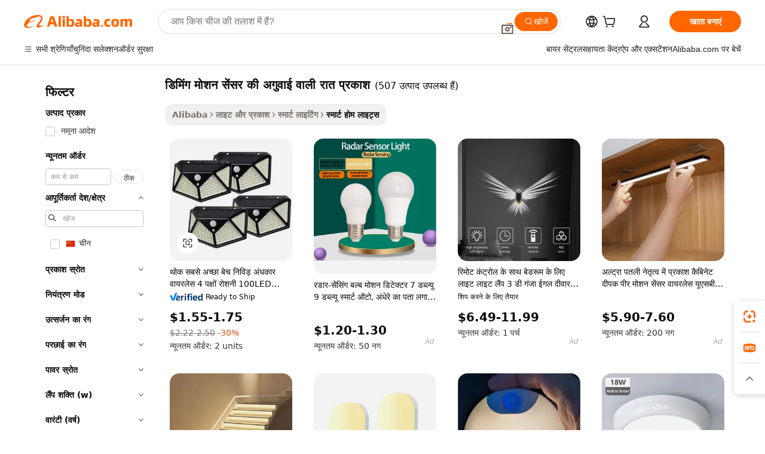

--- FILE ---
content_type: text/html;charset=UTF-8
request_url: https://hindi.alibaba.com/g/dimming-motion-sensor-led-night-light.html
body_size: 194351
content:

<!-- screen_content -->

    <!-- tangram:5410 begin-->
    <!-- tangram:529998 begin-->
    
<!DOCTYPE html>
<html lang="hi" dir="ltr">
  <head>
        <script>
      window.__BB = {
        scene: window.__bb_scene || 'traffic-free-goods'
      };
      window.__BB.BB_CWV_IGNORE = {
          lcp_element: ['#icbu-buyer-pc-top-banner'],
          lcp_url: [],
        };
      window._timing = {}
      window._timing.first_start = Date.now();
      window.needLoginInspiration = Boolean(false);
      // 变量用于标记页面首次可见时间
      let firstVisibleTime = null;
      if (typeof document.hidden !== 'undefined') {
        // 页面首次加载时直接统计
        if (!document.hidden) {
          firstVisibleTime = Date.now();
          window.__BB_timex = 1
        } else {
          // 页面不可见时监听 visibilitychange 事件
          document.addEventListener('visibilitychange', () => {
            if (!document.hidden) {
              firstVisibleTime = Date.now();
              window.__BB_timex = firstVisibleTime - window.performance.timing.navigationStart
              window.__BB.firstVisibleTime = window.__BB_timex
              console.log("Page became visible after "+ window.__BB_timex + " ms");
            }
          }, { once: true });  // 确保只触发一次
        }
      } else {
        console.warn('Page Visibility API is not supported in this browser.');
      }
    </script>
        <meta name="data-spm" content="a2700">
        <meta name="aplus-xplug" content="NONE">
        <meta name="aplus-icbu-disable-umid" content="1">
        <meta name="google-translate-customization" content="9de59014edaf3b99-22e1cf3b5ca21786-g00bb439a5e9e5f8f-f">
    <meta name="yandex-verification" content="25a76ba8e4443bb3" />
    <meta name="msvalidate.01" content="E3FBF0E89B724C30844BF17C59608E8F" />
    <meta name="viewport" content="width=device-width, initial-scale=1.0, maximum-scale=5.0, user-scalable=yes">
        <link rel="preconnect" href="https://s.alicdn.com/" crossorigin>
    <link rel="dns-prefetch" href="https://s.alicdn.com">
                        <link rel="preload" href="https://s.alicdn.com/@g/alilog/??aplus_plugin_icbufront/index.js,mlog/aplus_v2.js" as="script">
        <link rel="preload" href="https://s.alicdn.com/@img/imgextra/i2/O1CN0153JdbU26g4bILVOyC_!!6000000007690-2-tps-418-58.png" as="image">
        <script>
            window.__APLUS_ABRATE__ = {
        perf_group: 'base64cached',
        scene: "traffic-free-goods",
      };
    </script>
    <meta name="aplus-mmstat-timeout" content="15000">
        <meta content="text/html; charset=utf-8" http-equiv="Content-Type">
          <title>डिमिंग मोशन सेंसर की अगुवाई वाली रात प्रकाश उत्पाद, डिमिंग मोशन सेंसर की अगुवाई वाली रात प्रकाश थोक बिक्री, डिमिंग मोशन सेंसर की अगुवाई वाली रात प्रकाश निर्यात आपूर्ति Alibaba.com पर</title>
      <meta name="keywords" content="led light,led ceiling light,led strip light">
      <meta name="description" content="अलीबाबा डिमिंग मोशन सेंसर की अगुवाई वाली रात प्रकाश दुनिया की अग्रणी निर्यात उत्पादों बाजार है, आपको उच्च गुणवत्ता पूर्ण डिमिंग मोशन सेंसर की अगुवाई वाली रात प्रकाश की आपूर्ति जानकारी का चयन देख सकते हैं, आप पा सकते हैं इसके अलावा थोक ऑनलाइन डिमिंग मोशन सेंसर की अगुवाई वाली रात प्रकाश बातचीत, नवीनतम डिमिंग मोशन सेंसर की अगुवाई वाली रात प्रकाश मूल्य उद्धरण और विश्वास के साथ खरीद।">
            <meta name="pagetiming-rate" content="9">
      <meta name="pagetiming-resource-rate" content="4">
                    <link rel="canonical" href="https://hindi.alibaba.com/g/dimming-motion-sensor-led-night-light.html">
                              <link rel="alternate" hreflang="fr" href="https://french.alibaba.com/g/dimming-motion-sensor-led-night-light.html">
                  <link rel="alternate" hreflang="de" href="https://german.alibaba.com/g/dimming-motion-sensor-led-night-light.html">
                  <link rel="alternate" hreflang="pt" href="https://portuguese.alibaba.com/g/dimming-motion-sensor-led-night-light.html">
                  <link rel="alternate" hreflang="it" href="https://italian.alibaba.com/g/dimming-motion-sensor-led-night-light.html">
                  <link rel="alternate" hreflang="es" href="https://spanish.alibaba.com/g/dimming-motion-sensor-led-night-light.html">
                  <link rel="alternate" hreflang="ru" href="https://russian.alibaba.com/g/dimming-motion-sensor-led-night-light.html">
                  <link rel="alternate" hreflang="ko" href="https://korean.alibaba.com/g/dimming-motion-sensor-led-night-light.html">
                  <link rel="alternate" hreflang="ar" href="https://arabic.alibaba.com/g/dimming-motion-sensor-led-night-light.html">
                  <link rel="alternate" hreflang="ja" href="https://japanese.alibaba.com/g/dimming-motion-sensor-led-night-light.html">
                  <link rel="alternate" hreflang="tr" href="https://turkish.alibaba.com/g/dimming-motion-sensor-led-night-light.html">
                  <link rel="alternate" hreflang="th" href="https://thai.alibaba.com/g/dimming-motion-sensor-led-night-light.html">
                  <link rel="alternate" hreflang="vi" href="https://vietnamese.alibaba.com/g/dimming-motion-sensor-led-night-light.html">
                  <link rel="alternate" hreflang="nl" href="https://dutch.alibaba.com/g/dimming-motion-sensor-led-night-light.html">
                  <link rel="alternate" hreflang="he" href="https://hebrew.alibaba.com/g/dimming-motion-sensor-led-night-light.html">
                  <link rel="alternate" hreflang="id" href="https://indonesian.alibaba.com/g/dimming-motion-sensor-led-night-light.html">
                  <link rel="alternate" hreflang="hi" href="https://hindi.alibaba.com/g/dimming-motion-sensor-led-night-light.html">
                  <link rel="alternate" hreflang="en" href="https://www.alibaba.com/showroom/dimming-motion-sensor-led-night-light.html">
                  <link rel="alternate" hreflang="zh" href="https://chinese.alibaba.com/g/dimming-motion-sensor-led-night-light.html">
                  <link rel="alternate" hreflang="x-default" href="https://www.alibaba.com/showroom/dimming-motion-sensor-led-night-light.html">
                                        <script>
      // Aplus 配置自动打点
      var queue = window.goldlog_queue || (window.goldlog_queue = []);
      var tags = ["button", "a", "div", "span", "i", "svg", "input", "li", "tr"];
      queue.push(
        {
          action: 'goldlog.appendMetaInfo',
          arguments: [
            'aplus-auto-exp',
            [
              {
                logkey: '/sc.ug_msite.new_product_exp',
                cssSelector: '[data-spm-exp]',
                props: ["data-spm-exp"],
              },
              {
                logkey: '/sc.ug_pc.seolist_product_exp',
                cssSelector: '.traffic-card-gallery',
                props: ["data-spm-exp"],
              }
            ]
          ]
        }
      )
      queue.push({
        action: 'goldlog.setMetaInfo',
        arguments: ['aplus-auto-clk', JSON.stringify(tags.map(tag =>({
          "logkey": "/sc.ug_msite.new_product_clk",
          tag,
          "filter": "data-spm-clk",
          "props": ["data-spm-clk"]
        })))],
      });
    </script>
  </head>
  <div id="icbu-header"><div id="the-new-header" data-version="4.4.0" data-tnh-auto-exp="tnh-expose" data-scenes="search-products" style="position: relative;background-color: #fff;border-bottom: 1px solid #ddd;box-sizing: border-box; font-family:Inter,SF Pro Text,Roboto,Helvetica Neue,Helvetica,Tahoma,Arial,PingFang SC,Microsoft YaHei;"><div style="display: flex;align-items:center;height: 72px;min-width: 1200px;max-width: 1580px;margin: 0 auto;padding: 0 40px;box-sizing: border-box;"><img style="height: 29px; width: 209px;" src="https://s.alicdn.com/@img/imgextra/i2/O1CN0153JdbU26g4bILVOyC_!!6000000007690-2-tps-418-58.png" alt="" /></div><div style="min-width: 1200px;max-width: 1580px;margin: 0 auto;overflow: hidden;font-size: 14px;display: flex;justify-content: space-between;padding: 0 40px;box-sizing: border-box;"><div style="display: flex; align-items: center; justify-content: space-between"><div style="position: relative; height: 36px; padding: 0 28px 0 20px">All categories</div><div style="position: relative; height: 36px; padding-right: 28px">Featured selections</div><div style="position: relative; height: 36px">Trade Assurance</div></div><div style="display: flex; align-items: center; justify-content: space-between"><div style="position: relative; height: 36px; padding-right: 28px">Buyer Central</div><div style="position: relative; height: 36px; padding-right: 28px">Help Center</div><div style="position: relative; height: 36px; padding-right: 28px">Get the app</div><div style="position: relative; height: 36px">Become a supplier</div></div></div></div></div></div>
  <body data-spm="7724857" style="min-height: calc(100vh + 1px)"><script 
id="beacon-aplus"   
src="//s.alicdn.com/@g/alilog/??aplus_plugin_icbufront/index.js,mlog/aplus_v2.js"
exparams="aplus=async&userid=&aplus&ali_beacon_id=&ali_apache_id=&ali_apache_track=&ali_apache_tracktmp=&eagleeye_traceid=2103246417691310998541530e0f32&ip=3%2e20%2e236%2e219&dmtrack_c={ali%5fresin%5ftrace%3dse%5frst%3dnull%7csp%5fviewtype%3dY%7cset%3d3%7cser%3d1007%7cpageId%3d1325d838e04a4308b33e8bcdb0815975%7cm%5fpageid%3dnull%7cpvmi%3d7df1702858ed4765a7a1e699e5dace60%7csek%5fsepd%3d%25E0%25A4%25A1%25E0%25A4%25BF%25E0%25A4%25AE%25E0%25A4%25BF%25E0%25A4%2582%25E0%25A4%2597%2b%25E0%25A4%25AE%25E0%25A5%258B%25E0%25A4%25B6%25E0%25A4%25A8%2b%25E0%25A4%25B8%25E0%25A5%2587%25E0%25A4%2582%25E0%25A4%25B8%25E0%25A4%25B0%2b%25E0%25A4%2595%25E0%25A5%2580%2b%25E0%25A4%2585%25E0%25A4%2597%25E0%25A5%2581%25E0%25A4%25B5%25E0%25A4%25BE%25E0%25A4%2588%2b%25E0%25A4%25B5%25E0%25A4%25BE%25E0%25A4%25B2%25E0%25A5%2580%2b%25E0%25A4%25B0%25E0%25A4%25BE%25E0%25A4%25A4%2b%25E0%25A4%25AA%25E0%25A5%258D%25E0%25A4%25B0%25E0%25A4%2595%25E0%25A4%25BE%25E0%25A4%25B6%7csek%3ddimming%2bmotion%2bsensor%2bled%2bnight%2blight%7cse%5fpn%3d1%7cp4pid%3d5c1e58b0%2dc3bf%2d456f%2db777%2d297e513824a0%7csclkid%3dnull%7cforecast%5fpost%5fcate%3dnull%7cseo%5fnew%5fuser%5fflag%3dfalse%7ccategoryId%3d201711103%7cseo%5fsearch%5fmodel%5fupgrade%5fv2%3d2025070801%7cseo%5fmodule%5fcard%5f20240624%3d202406242%7clong%5ftext%5fgoogle%5ftranslate%5fv2%3d2407142%7cseo%5fcontent%5ftd%5fbottom%5ftext%5fupdate%5fkey%3d2025070801%7cseo%5fsearch%5fmodel%5fupgrade%5fv3%3d2025072201%7cseo%5fsearch%5fmodel%5fmulti%5fupgrade%5fv3%3d2025081101%7cdamo%5falt%5freplace%3dnull%7cwap%5fcross%3d2007659%7cwap%5fcs%5faction%3d2005494%7cAPP%5fVisitor%5fActive%3d26705%7cseo%5fshowroom%5fgoods%5fmix%3d2005244%7cseo%5fdefault%5fcached%5flong%5ftext%5ffrom%5fnew%5fkeyword%5fstep%3d2024122502%7cshowroom%5fgeneral%5ftemplate%3d2005292%7cwap%5fcs%5ftext%3dnull%7cstructured%5fdata%3d2025052702%7cseo%5fmulti%5fstyle%5ftext%5fupdate%3d2511182%7cpc%5fnew%5fheader%3dnull%7cseo%5fmeta%5fcate%5ftemplate%5fv1%3d2025042401%7cseo%5fmeta%5ftd%5fsearch%5fkeyword%5fstep%5fv1%3d2025040999%7cseo%5fshowroom%5fbiz%5fbabablog%3d2809001%7cshowroom%5fft%5flong%5ftext%5fbaks%3d80802%7cAPP%5fGrowing%5fBuyer%5fHigh%5fIntent%5fActive%3d25488%7cshowroom%5fpc%5fv2019%3d2104%7cAPP%5fProspecting%5fBuyer%3d26707%7ccache%5fcontrol%3dnull%7cAPP%5fChurned%5fCore%5fBuyer%3d25463%7cseo%5fdefault%5fcached%5flong%5ftext%5fstep%3d24110802%7camp%5flighthouse%5fscore%5fimage%3d19657%7cseo%5fft%5ftranslate%5fgemini%3d25012003%7cwap%5fnode%5fssr%3d2015725%7cdataphant%5fopen%3d27030%7clongtext%5fmulti%5fstyle%5fexpand%5frussian%3d2510142%7cseo%5flongtext%5fgoogle%5fdata%5fsection%3d25021702%7cindustry%5fpopular%5ffloor%3dnull%7cwap%5fad%5fgoods%5fproduct%5finterval%3dnull%7cseo%5fgoods%5fbootom%5fwholesale%5flink%3d2486162%7cseo%5fkeyword%5faatest%3d12%7cseo%5fmiddle%5fwholesale%5flink%3dnull%7cft%5flong%5ftext%5fenpand%5fstep2%3d121602%7cseo%5fft%5flongtext%5fexpand%5fstep3%3d25012102%7cseo%5fwap%5fheadercard%3d2006288%7cAPP%5fChurned%5fInactive%5fVisitor%3d25497%7cAPP%5fGrowing%5fBuyer%5fHigh%5fIntent%5fInactive%3d25483%7cseo%5fmeta%5ftd%5fmulti%5fkey%3d2025061801%7ctop%5frecommend%5f20250120%3d202501201%7clongtext%5fmulti%5fstyle%5fexpand%5ffrench%5fcopy%3d25091802%7clongtext%5fmulti%5fstyle%5fexpand%5ffrench%5fcopy%5fcopy%3d25092502%7clong%5ftext%5fpaa%3d220831%7cseo%5ffloor%5fexp%3dnull%7cseo%5fshowroom%5falgo%5flink%3d17764%7cseo%5fmeta%5ftd%5faib%5fgeneral%5fkey%3d2025091900%7ccountry%5findustry%3d202311033%7cpc%5ffree%5fswitchtosearch%3d2020529%7cshowroom%5fft%5flong%5ftext%5fenpand%5fstep1%3d101102%7cseo%5fshowroom%5fnorel%3dnull%7cplp%5fstyle%5f25%5fpc%3d202505222%7cseo%5fggs%5flayer%3d10011%7cquery%5fmutil%5flang%5ftranslate%3d2025060300%7cseo%5fsearch%5fmulti%5fsearch%5ftype%5fv2%3d2026012200%7cAPP%5fChurned%5fBuyer%3d25468%7cstream%5frender%5fperf%5fopt%3d2309181%7cwap%5fgoods%3d2007383%7cseo%5fshowroom%5fsimilar%5f20240614%3d202406142%7cchinese%5fopen%3d6307%7cquery%5fgpt%5ftranslate%3d20240820%7cad%5fproduct%5finterval%3dnull%7camp%5fto%5fpwa%3d2007359%7cplp%5faib%5fmulti%5fai%5fmeta%3d20250401%7cwap%5fsupplier%5fcontent%3dnull%7cpc%5ffree%5frefactoring%3d20220315%7cAPP%5fGrowing%5fBuyer%5fInactive%3d25476%7csso%5foem%5ffloor%3dnull%7cseo%5fpc%5fnew%5fview%5f20240807%3d202408072%7cseo%5fbottom%5ftext%5fentity%5fkey%5fcopy%3d2025062400%7cstream%5frender%3d433763%7cseo%5fmodule%5fcard%5f20240424%3d202404241%7cseo%5ftitle%5freplace%5f20191226%3d5841%7clongtext%5fmulti%5fstyle%5fexpand%3d25090802%7cgoogleweblight%3d6516%7clighthouse%5fbase64%3d2005760%7cAPP%5fProspecting%5fBuyer%5fActive%3d26719%7cad%5fgoods%5fproduct%5finterval%3dnull%7cseo%5fbottom%5fdeep%5fextend%5fkw%5fkey%3d2025071101%7clongtext%5fmulti%5fstyle%5fexpand%5fturkish%3d25102801%7cilink%5fuv%3d20240911%7cwap%5flist%5fwakeup%3d2005832%7ctpp%5fcrosslink%5fpc%3d20205311%7cseo%5ftop%5fbooth%3d18501%7cAPP%5fGrowing%5fBuyer%5fLess%5fActive%3d25472%7cseo%5fsearch%5fmodel%5fupgrade%5frank%3d2025092401%7cgoodslayer%3d7977%7cft%5flong%5ftext%5ftranslate%5fexpand%5fstep1%3d24110802%7cseo%5fheaderstyle%5ftraffic%5fkey%5fv1%3d2025072100%7ccrosslink%5fswitch%3d2008141%7cp4p%5foutline%3d20240328%7cseo%5fmeta%5ftd%5faib%5fv2%5fkey%3d2025091801%7crts%5fmulti%3d2008404%7cseo%5fad%5foptimization%5fkey%5fv2%3d2025072300%7cAPP%5fVisitor%5fLess%5fActive%3d26698%7cseo%5fsearch%5franker%5fid%3d2025112400%7cplp%5fstyle%5f25%3d202505192%7ccdn%5fvm%3d2007368%7cwap%5fad%5fproduct%5finterval%3dnull%7cseo%5fsearch%5fmodel%5fmulti%5fupgrade%5frank%3d2025092401%7cpc%5fcard%5fshare%3d2025081201%7cAPP%5fGrowing%5fBuyer%5fHigh%5fIntent%5fLess%5fActive%3d25480%7cgoods%5ftitle%5fsubstitute%3d9617%7cwap%5fscreen%5fexp%3d2025081400%7creact%5fheader%5ftest%3d202502182%7cpc%5fcs%5fcolor%3dnull%7cshowroom%5fft%5flong%5ftext%5ftest%3d72502%7cone%5ftap%5flogin%5fABTest%3d202308153%7cseo%5fhyh%5fshow%5ftags%3dnull%7cplp%5fstructured%5fdata%3d2508182%7cguide%5fdelete%3d2008526%7cseo%5findustry%5ftemplate%3dnull%7cseo%5fmeta%5ftd%5fmulti%5fes%5fkey%3d2025073101%7cseo%5fshowroom%5fdata%5fmix%3d19888%7csso%5ftop%5franking%5ffloor%3d20031%7cseo%5ftd%5fdeep%5fupgrade%5fkey%5fv3%3d2025081101%7cwap%5fue%5fone%3d2025111401%7cshowroom%5fto%5frts%5flink%3d2008480%7ccountrysearch%5ftest%3dnull%7cseo%5fplp%5fdate%5fv2%3d2025102701%7cchannel%5famp%5fto%5fpwa%3d2008435%7cseo%5fmulti%5fstyles%5flong%5ftext%3d2503172%7cseo%5fmeta%5ftext%5fmutli%5fcate%5ftemplate%5fv1%3d2025080800%7cseo%5fdefault%5fcached%5fmutil%5flong%5ftext%5fstep%3d24110436%7cseo%5faction%5fpoint%5ftype%3d22823%7cseo%5faib%5ftd%5flaunch%5f20240828%5fcopy%3d202408282%7cseo%5fshowroom%5fwholesale%5flink%3dnull%7cseo%5fperf%5fimprove%3d2023999%7cseo%5fwap%5flist%5fbounce%5f01%3d2063%7cseo%5fwap%5flist%5fbounce%5f02%3d2128%7cAPP%5fGrowing%5fBuyer%5fActive%3d25492%7cvideolayer%3dnull%7cvideo%5fplay%3dnull%7cAPP%5fChurned%5fMember%5fInactive%3d25501%7cseo%5fgoogle%5fnew%5fstruct%3d438326%7cicbu%5falgo%5fp4p%5fseo%5fad%3d2025072300%7ctpp%5ftrace%3dseoKeyword%2dseoKeyword%5fv3%2dbase%2dORIGINAL}&pageid=0314ecdb21032ee81769131100&hn=ensearchweb033003046232%2erg%2dus%2deast%2eus68&asid=AQAAAABczHJp4Q5YNwAAAAAO5peZecl8XQ==&treq=&tres=" async>
</script>
            <style>body{background-color:white;}.no-scrollbar.il-sticky.il-top-0.il-max-h-\[100vh\].il-w-\[200px\].il-flex-shrink-0.il-flex-grow-0.il-overflow-y-scroll{background-color:#FFF;padding-left:12px}</style>
                    <!-- tangram:530006 begin-->
<!--  -->
 <style>
   @keyframes il-spin {
     to {
       transform: rotate(360deg);
     }
   }
   @keyframes il-pulse {
     50% {
       opacity: 0.5;
     }
   }
   .traffic-card-gallery {display: flex;position: relative;flex-direction: column;justify-content: flex-start;border-radius: 0.5rem;background-color: #fff;padding: 0.5rem 0.5rem 1rem;overflow: hidden;font-size: 0.75rem;line-height: 1rem;}
   .traffic-card-list {display: flex;position: relative;flex-direction: row;justify-content: flex-start;border-bottom-width: 1px;background-color: #fff;padding: 1rem;height: 292px;overflow: hidden;font-size: 0.75rem;line-height: 1rem;}
   .product-price {
     b {
       font-size: 22px;
     }
   }
   .skel-loading {
       animation: il-pulse 2s cubic-bezier(0.4, 0, 0.6, 1) infinite;background-color: hsl(60, 4.8%, 95.9%);
   }
 </style>
<div id="first-cached-card">
  <div style="box-sizing:border-box;display: flex;position: absolute;left: 0;right: 0;margin: 0 auto;z-index: 1;min-width: 1200px;max-width: 1580px;padding: 0.75rem 3.25rem 0;pointer-events: none;">
    <!--页面左侧区域-->
    <div style="width: 200px;padding-top: 1rem;padding-left:12px; background-color: #fff;border-radius: 0.25rem">
      <div class="skel-loading" style="height: 1.5rem;width: 50%;border-radius: 0.25rem;"></div>
      <div style="margin-top: 1rem;margin-bottom: 1rem;">
        <div class="skel-loading" style="height: 1rem;width: calc(100% * 5 / 6);"></div>
        <div
          class="skel-loading"
          style="margin-top: 1rem;height: 1rem;width: calc(100% * 8 / 12);"
        ></div>
        <div class="skel-loading" style="margin-top: 1rem;height: 1rem;width: 75%;"></div>
        <div
          class="skel-loading"
          style="margin-top: 1rem;height: 1rem;width: calc(100% * 7 / 12);"
        ></div>
      </div>
      <div class="skel-loading" style="height: 1.5rem;width: 50%;border-radius: 0.25rem;"></div>
      <div style="margin-top: 1rem;margin-bottom: 1rem;">
        <div class="skel-loading" style="height: 1rem;width: calc(100% * 5 / 6);"></div>
        <div
          class="skel-loading"
          style="margin-top: 1rem;height: 1rem;width: calc(100% * 8 / 12);"
        ></div>
        <div class="skel-loading" style="margin-top: 1rem;height: 1rem;width: 75%;"></div>
        <div
          class="skel-loading"
          style="margin-top: 1rem;height: 1rem;width: calc(100% * 7 / 12);"
        ></div>
      </div>
      <div class="skel-loading" style="height: 1.5rem;width: 50%;border-radius: 0.25rem;"></div>
      <div style="margin-top: 1rem;margin-bottom: 1rem;">
        <div class="skel-loading" style="height: 1rem;width: calc(100% * 5 / 6);"></div>
        <div
          class="skel-loading"
          style="margin-top: 1rem;height: 1rem;width: calc(100% * 8 / 12);"
        ></div>
        <div class="skel-loading" style="margin-top: 1rem;height: 1rem;width: 75%;"></div>
        <div
          class="skel-loading"
          style="margin-top: 1rem;height: 1rem;width: calc(100% * 7 / 12);"
        ></div>
      </div>
      <div class="skel-loading" style="height: 1.5rem;width: 50%;border-radius: 0.25rem;"></div>
      <div style="margin-top: 1rem;margin-bottom: 1rem;">
        <div class="skel-loading" style="height: 1rem;width: calc(100% * 5 / 6);"></div>
        <div
          class="skel-loading"
          style="margin-top: 1rem;height: 1rem;width: calc(100% * 8 / 12);"
        ></div>
        <div class="skel-loading" style="margin-top: 1rem;height: 1rem;width: 75%;"></div>
        <div
          class="skel-loading"
          style="margin-top: 1rem;height: 1rem;width: calc(100% * 7 / 12);"
        ></div>
      </div>
      <div class="skel-loading" style="height: 1.5rem;width: 50%;border-radius: 0.25rem;"></div>
      <div style="margin-top: 1rem;margin-bottom: 1rem;">
        <div class="skel-loading" style="height: 1rem;width: calc(100% * 5 / 6);"></div>
        <div
          class="skel-loading"
          style="margin-top: 1rem;height: 1rem;width: calc(100% * 8 / 12);"
        ></div>
        <div class="skel-loading" style="margin-top: 1rem;height: 1rem;width: 75%;"></div>
        <div
          class="skel-loading"
          style="margin-top: 1rem;height: 1rem;width: calc(100% * 7 / 12);"
        ></div>
      </div>
      <div class="skel-loading" style="height: 1.5rem;width: 50%;border-radius: 0.25rem;"></div>
      <div style="margin-top: 1rem;margin-bottom: 1rem;">
        <div class="skel-loading" style="height: 1rem;width: calc(100% * 5 / 6);"></div>
        <div
          class="skel-loading"
          style="margin-top: 1rem;height: 1rem;width: calc(100% * 8 / 12);"
        ></div>
        <div class="skel-loading" style="margin-top: 1rem;height: 1rem;width: 75%;"></div>
        <div
          class="skel-loading"
          style="margin-top: 1rem;height: 1rem;width: calc(100% * 7 / 12);"
        ></div>
      </div>
    </div>
    <!--页面主体区域-->
    <div style="flex: 1 1 0%; overflow: hidden;padding: 0.5rem 0.5rem 0.5rem 1.5rem">
      <div style="height: 1.25rem;margin-bottom: 1rem;"></div>
      <!-- keywords -->
      <div style="margin-bottom: 1rem;height: 1.75rem;font-weight: 700;font-size: 1.25rem;line-height: 1.75rem;"></div>
      <!-- longtext -->
            <div style="width: calc(25% - 0.9rem);pointer-events: auto">
        <div class="traffic-card-gallery">
          <!-- ProductImage -->
          <a href="//www.alibaba.com/product-detail/Wholesale-Best-Selling-Waterproof-Wireless-4_1600398594550.html?from=SEO" target="_blank" style="position: relative;margin-bottom: 0.5rem;aspect-ratio: 1;overflow: hidden;border-radius: 0.5rem;">
            <div style="display: flex; overflow: hidden">
              <div style="position: relative;margin: 0;width: 100%;min-width: 0;flex-shrink: 0;flex-grow: 0;flex-basis: 100%;padding: 0;">
                <img style="position: relative; aspect-ratio: 1; width: 100%" src="[data-uri]" loading="eager" />
                <div style="position: absolute;left: 0;bottom: 0;right: 0;top: 0;background-color: #000;opacity: 0.05;"></div>
              </div>
            </div>
          </a>
          <div style="display: flex;flex: 1 1 0%;flex-direction: column;justify-content: space-between;">
            <div>
              <a class="skel-loading" style="margin-top: 0.5rem;display:inline-block;width:100%;height:1rem;" href="//www.alibaba.com/product-detail/Wholesale-Best-Selling-Waterproof-Wireless-4_1600398594550.html" target="_blank"></a>
              <a class="skel-loading" style="margin-top: 0.125rem;display:inline-block;width:100%;height:1rem;" href="//www.alibaba.com/product-detail/Wholesale-Best-Selling-Waterproof-Wireless-4_1600398594550.html" target="_blank"></a>
              <div class="skel-loading" style="margin-top: 0.25rem;height:1.625rem;width:75%"></div>
              <div class="skel-loading" style="margin-top: 0.5rem;height: 1rem;width:50%"></div>
              <div class="skel-loading" style="margin-top:0.25rem;height:1rem;width:25%"></div>
            </div>
          </div>

        </div>
      </div>

    </div>
  </div>
</div>
<!-- tangram:530006 end-->
            <style>.component-left-filter-callback{display:flex;position:relative;margin-top:10px;height:1200px}.component-left-filter-callback img{width:200px}.component-left-filter-callback i{position:absolute;top:5%;left:50%}.related-search-wrapper{padding:.5rem;--tw-bg-opacity: 1;background-color:#fff;background-color:rgba(255,255,255,var(--tw-bg-opacity, 1));border-width:1px;border-color:var(--input)}.related-search-wrapper .related-search-box{margin:12px 16px}.related-search-wrapper .related-search-box .related-search-title{display:inline;float:start;color:#666;word-wrap:break-word;margin-right:12px;width:13%}.related-search-wrapper .related-search-box .related-search-content{display:flex;flex-wrap:wrap}.related-search-wrapper .related-search-box .related-search-content .related-search-link{margin-right:12px;width:23%;overflow:hidden;color:#666;text-overflow:ellipsis;white-space:nowrap}.product-title img{margin-right:.5rem;display:inline-block;height:1rem;vertical-align:sub}.product-price b{font-size:22px}.similar-icon{position:absolute;bottom:12px;z-index:2;right:12px}.rfq-card{display:inline-block;position:relative;box-sizing:border-box;margin-bottom:36px}.rfq-card .rfq-card-content{display:flex;position:relative;flex-direction:column;align-items:flex-start;background-size:cover;background-color:#fff;padding:12px;width:100%;height:100%}.rfq-card .rfq-card-content .rfq-card-icon{margin-top:50px}.rfq-card .rfq-card-content .rfq-card-icon img{width:45px}.rfq-card .rfq-card-content .rfq-card-top-title{margin-top:14px;color:#222;font-weight:400;font-size:16px}.rfq-card .rfq-card-content .rfq-card-title{margin-top:24px;color:#333;font-weight:800;font-size:20px}.rfq-card .rfq-card-content .rfq-card-input-box{margin-top:24px;width:100%}.rfq-card .rfq-card-content .rfq-card-input-box textarea{box-sizing:border-box;border:1px solid #ddd;border-radius:4px;background-color:#fff;padding:9px 12px;width:100%;height:88px;resize:none;color:#666;font-weight:400;font-size:13px;font-family:inherit}.rfq-card .rfq-card-content .rfq-card-button{margin-top:24px;border:1px solid #666;border-radius:16px;background-color:#fff;width:67%;color:#000;font-weight:700;font-size:14px;line-height:30px;text-align:center}[data-modulename^=ProductList-] div{contain-intrinsic-size:auto 500px}.traffic-card-gallery:hover{--tw-shadow: 0px 2px 6px 2px rgba(0,0,0,.12157);--tw-shadow-colored: 0px 2px 6px 2px var(--tw-shadow-color);box-shadow:0 0 #0000,0 0 #0000,0 2px 6px 2px #0000001f;box-shadow:var(--tw-ring-offset-shadow, 0 0 rgba(0,0,0,0)),var(--tw-ring-shadow, 0 0 rgba(0,0,0,0)),var(--tw-shadow);z-index:10}.traffic-card-gallery{position:relative;display:flex;flex-direction:column;justify-content:flex-start;overflow:hidden;border-radius:.75rem;--tw-bg-opacity: 1;background-color:#fff;background-color:rgba(255,255,255,var(--tw-bg-opacity, 1));padding:.5rem;font-size:.75rem;line-height:1rem}.traffic-card-list{position:relative;display:flex;height:292px;flex-direction:row;justify-content:flex-start;overflow:hidden;border-bottom-width:1px;--tw-bg-opacity: 1;background-color:#fff;background-color:rgba(255,255,255,var(--tw-bg-opacity, 1));padding:1rem;font-size:.75rem;line-height:1rem}.traffic-card-g-industry:hover{--tw-shadow: 0 0 10px rgba(0,0,0,.1);--tw-shadow-colored: 0 0 10px var(--tw-shadow-color);box-shadow:0 0 #0000,0 0 #0000,0 0 10px #0000001a;box-shadow:var(--tw-ring-offset-shadow, 0 0 rgba(0,0,0,0)),var(--tw-ring-shadow, 0 0 rgba(0,0,0,0)),var(--tw-shadow)}.traffic-card-g-industry{position:relative;border-radius:var(--radius);--tw-bg-opacity: 1;background-color:#fff;background-color:rgba(255,255,255,var(--tw-bg-opacity, 1));padding:1.25rem .75rem .75rem;font-size:.875rem;line-height:1.25rem}.module-filter-section-wrapper{max-height:none!important;overflow-x:hidden}*,:before,:after{--tw-border-spacing-x: 0;--tw-border-spacing-y: 0;--tw-translate-x: 0;--tw-translate-y: 0;--tw-rotate: 0;--tw-skew-x: 0;--tw-skew-y: 0;--tw-scale-x: 1;--tw-scale-y: 1;--tw-pan-x: ;--tw-pan-y: ;--tw-pinch-zoom: ;--tw-scroll-snap-strictness: proximity;--tw-gradient-from-position: ;--tw-gradient-via-position: ;--tw-gradient-to-position: ;--tw-ordinal: ;--tw-slashed-zero: ;--tw-numeric-figure: ;--tw-numeric-spacing: ;--tw-numeric-fraction: ;--tw-ring-inset: ;--tw-ring-offset-width: 0px;--tw-ring-offset-color: #fff;--tw-ring-color: rgba(59, 130, 246, .5);--tw-ring-offset-shadow: 0 0 rgba(0,0,0,0);--tw-ring-shadow: 0 0 rgba(0,0,0,0);--tw-shadow: 0 0 rgba(0,0,0,0);--tw-shadow-colored: 0 0 rgba(0,0,0,0);--tw-blur: ;--tw-brightness: ;--tw-contrast: ;--tw-grayscale: ;--tw-hue-rotate: ;--tw-invert: ;--tw-saturate: ;--tw-sepia: ;--tw-drop-shadow: ;--tw-backdrop-blur: ;--tw-backdrop-brightness: ;--tw-backdrop-contrast: ;--tw-backdrop-grayscale: ;--tw-backdrop-hue-rotate: ;--tw-backdrop-invert: ;--tw-backdrop-opacity: ;--tw-backdrop-saturate: ;--tw-backdrop-sepia: ;--tw-contain-size: ;--tw-contain-layout: ;--tw-contain-paint: ;--tw-contain-style: }::backdrop{--tw-border-spacing-x: 0;--tw-border-spacing-y: 0;--tw-translate-x: 0;--tw-translate-y: 0;--tw-rotate: 0;--tw-skew-x: 0;--tw-skew-y: 0;--tw-scale-x: 1;--tw-scale-y: 1;--tw-pan-x: ;--tw-pan-y: ;--tw-pinch-zoom: ;--tw-scroll-snap-strictness: proximity;--tw-gradient-from-position: ;--tw-gradient-via-position: ;--tw-gradient-to-position: ;--tw-ordinal: ;--tw-slashed-zero: ;--tw-numeric-figure: ;--tw-numeric-spacing: ;--tw-numeric-fraction: ;--tw-ring-inset: ;--tw-ring-offset-width: 0px;--tw-ring-offset-color: #fff;--tw-ring-color: rgba(59, 130, 246, .5);--tw-ring-offset-shadow: 0 0 rgba(0,0,0,0);--tw-ring-shadow: 0 0 rgba(0,0,0,0);--tw-shadow: 0 0 rgba(0,0,0,0);--tw-shadow-colored: 0 0 rgba(0,0,0,0);--tw-blur: ;--tw-brightness: ;--tw-contrast: ;--tw-grayscale: ;--tw-hue-rotate: ;--tw-invert: ;--tw-saturate: ;--tw-sepia: ;--tw-drop-shadow: ;--tw-backdrop-blur: ;--tw-backdrop-brightness: ;--tw-backdrop-contrast: ;--tw-backdrop-grayscale: ;--tw-backdrop-hue-rotate: ;--tw-backdrop-invert: ;--tw-backdrop-opacity: ;--tw-backdrop-saturate: ;--tw-backdrop-sepia: ;--tw-contain-size: ;--tw-contain-layout: ;--tw-contain-paint: ;--tw-contain-style: }*,:before,:after{box-sizing:border-box;border-width:0;border-style:solid;border-color:#e5e7eb}:before,:after{--tw-content: ""}html,:host{line-height:1.5;-webkit-text-size-adjust:100%;-moz-tab-size:4;-o-tab-size:4;tab-size:4;font-family:ui-sans-serif,system-ui,-apple-system,Segoe UI,Roboto,Ubuntu,Cantarell,Noto Sans,sans-serif,"Apple Color Emoji","Segoe UI Emoji",Segoe UI Symbol,"Noto Color Emoji";font-feature-settings:normal;font-variation-settings:normal;-webkit-tap-highlight-color:transparent}body{margin:0;line-height:inherit}hr{height:0;color:inherit;border-top-width:1px}abbr:where([title]){text-decoration:underline;-webkit-text-decoration:underline dotted;text-decoration:underline dotted}h1,h2,h3,h4,h5,h6{font-size:inherit;font-weight:inherit}a{color:inherit;text-decoration:inherit}b,strong{font-weight:bolder}code,kbd,samp,pre{font-family:ui-monospace,SFMono-Regular,Menlo,Monaco,Consolas,Liberation Mono,Courier New,monospace;font-feature-settings:normal;font-variation-settings:normal;font-size:1em}small{font-size:80%}sub,sup{font-size:75%;line-height:0;position:relative;vertical-align:baseline}sub{bottom:-.25em}sup{top:-.5em}table{text-indent:0;border-color:inherit;border-collapse:collapse}button,input,optgroup,select,textarea{font-family:inherit;font-feature-settings:inherit;font-variation-settings:inherit;font-size:100%;font-weight:inherit;line-height:inherit;letter-spacing:inherit;color:inherit;margin:0;padding:0}button,select{text-transform:none}button,input:where([type=button]),input:where([type=reset]),input:where([type=submit]){-webkit-appearance:button;background-color:transparent;background-image:none}:-moz-focusring{outline:auto}:-moz-ui-invalid{box-shadow:none}progress{vertical-align:baseline}::-webkit-inner-spin-button,::-webkit-outer-spin-button{height:auto}[type=search]{-webkit-appearance:textfield;outline-offset:-2px}::-webkit-search-decoration{-webkit-appearance:none}::-webkit-file-upload-button{-webkit-appearance:button;font:inherit}summary{display:list-item}blockquote,dl,dd,h1,h2,h3,h4,h5,h6,hr,figure,p,pre{margin:0}fieldset{margin:0;padding:0}legend{padding:0}ol,ul,menu{list-style:none;margin:0;padding:0}dialog{padding:0}textarea{resize:vertical}input::-moz-placeholder,textarea::-moz-placeholder{opacity:1;color:#9ca3af}input::placeholder,textarea::placeholder{opacity:1;color:#9ca3af}button,[role=button]{cursor:pointer}:disabled{cursor:default}img,svg,video,canvas,audio,iframe,embed,object{display:block;vertical-align:middle}img,video{max-width:100%;height:auto}[hidden]:where(:not([hidden=until-found])){display:none}:root{--background: hsl(0, 0%, 100%);--foreground: hsl(20, 14.3%, 4.1%);--card: hsl(0, 0%, 100%);--card-foreground: hsl(20, 14.3%, 4.1%);--popover: hsl(0, 0%, 100%);--popover-foreground: hsl(20, 14.3%, 4.1%);--primary: hsl(24, 100%, 50%);--primary-foreground: hsl(60, 9.1%, 97.8%);--secondary: hsl(60, 4.8%, 95.9%);--secondary-foreground: #333;--muted: hsl(60, 4.8%, 95.9%);--muted-foreground: hsl(25, 5.3%, 44.7%);--accent: hsl(60, 4.8%, 95.9%);--accent-foreground: hsl(24, 9.8%, 10%);--destructive: hsl(0, 84.2%, 60.2%);--destructive-foreground: hsl(60, 9.1%, 97.8%);--border: hsl(20, 5.9%, 90%);--input: hsl(20, 5.9%, 90%);--ring: hsl(24.6, 95%, 53.1%);--radius: 1rem}.dark{--background: hsl(20, 14.3%, 4.1%);--foreground: hsl(60, 9.1%, 97.8%);--card: hsl(20, 14.3%, 4.1%);--card-foreground: hsl(60, 9.1%, 97.8%);--popover: hsl(20, 14.3%, 4.1%);--popover-foreground: hsl(60, 9.1%, 97.8%);--primary: hsl(20.5, 90.2%, 48.2%);--primary-foreground: hsl(60, 9.1%, 97.8%);--secondary: hsl(12, 6.5%, 15.1%);--secondary-foreground: hsl(60, 9.1%, 97.8%);--muted: hsl(12, 6.5%, 15.1%);--muted-foreground: hsl(24, 5.4%, 63.9%);--accent: hsl(12, 6.5%, 15.1%);--accent-foreground: hsl(60, 9.1%, 97.8%);--destructive: hsl(0, 72.2%, 50.6%);--destructive-foreground: hsl(60, 9.1%, 97.8%);--border: hsl(12, 6.5%, 15.1%);--input: hsl(12, 6.5%, 15.1%);--ring: hsl(20.5, 90.2%, 48.2%)}*{border-color:#e7e5e4;border-color:var(--border)}body{background-color:#fff;background-color:var(--background);color:#0c0a09;color:var(--foreground)}.il-sr-only{position:absolute;width:1px;height:1px;padding:0;margin:-1px;overflow:hidden;clip:rect(0,0,0,0);white-space:nowrap;border-width:0}.il-invisible{visibility:hidden}.il-fixed{position:fixed}.il-absolute{position:absolute}.il-relative{position:relative}.il-sticky{position:sticky}.il-inset-0{inset:0}.il--bottom-12{bottom:-3rem}.il--top-12{top:-3rem}.il-bottom-0{bottom:0}.il-bottom-2{bottom:.5rem}.il-bottom-3{bottom:.75rem}.il-bottom-4{bottom:1rem}.il-end-0{right:0}.il-end-2{right:.5rem}.il-end-3{right:.75rem}.il-end-4{right:1rem}.il-left-0{left:0}.il-left-3{left:.75rem}.il-right-0{right:0}.il-right-2{right:.5rem}.il-right-3{right:.75rem}.il-start-0{left:0}.il-start-1\/2{left:50%}.il-start-2{left:.5rem}.il-start-3{left:.75rem}.il-start-\[50\%\]{left:50%}.il-top-0{top:0}.il-top-1\/2{top:50%}.il-top-16{top:4rem}.il-top-4{top:1rem}.il-top-\[50\%\]{top:50%}.il-z-10{z-index:10}.il-z-50{z-index:50}.il-z-\[9999\]{z-index:9999}.il-col-span-4{grid-column:span 4 / span 4}.il-m-0{margin:0}.il-m-3{margin:.75rem}.il-m-auto{margin:auto}.il-mx-auto{margin-left:auto;margin-right:auto}.il-my-3{margin-top:.75rem;margin-bottom:.75rem}.il-my-5{margin-top:1.25rem;margin-bottom:1.25rem}.il-my-auto{margin-top:auto;margin-bottom:auto}.\!il-mb-4{margin-bottom:1rem!important}.il--mt-4{margin-top:-1rem}.il-mb-0{margin-bottom:0}.il-mb-1{margin-bottom:.25rem}.il-mb-2{margin-bottom:.5rem}.il-mb-3{margin-bottom:.75rem}.il-mb-4{margin-bottom:1rem}.il-mb-5{margin-bottom:1.25rem}.il-mb-6{margin-bottom:1.5rem}.il-mb-8{margin-bottom:2rem}.il-mb-\[-0\.75rem\]{margin-bottom:-.75rem}.il-mb-\[0\.125rem\]{margin-bottom:.125rem}.il-me-1{margin-right:.25rem}.il-me-2{margin-right:.5rem}.il-me-3{margin-right:.75rem}.il-me-auto{margin-right:auto}.il-mr-1{margin-right:.25rem}.il-mr-2{margin-right:.5rem}.il-ms-1{margin-left:.25rem}.il-ms-4{margin-left:1rem}.il-ms-5{margin-left:1.25rem}.il-ms-8{margin-left:2rem}.il-ms-\[\.375rem\]{margin-left:.375rem}.il-ms-auto{margin-left:auto}.il-mt-0{margin-top:0}.il-mt-0\.5{margin-top:.125rem}.il-mt-1{margin-top:.25rem}.il-mt-2{margin-top:.5rem}.il-mt-3{margin-top:.75rem}.il-mt-4{margin-top:1rem}.il-mt-6{margin-top:1.5rem}.il-line-clamp-1{overflow:hidden;display:-webkit-box;-webkit-box-orient:vertical;-webkit-line-clamp:1}.il-line-clamp-2{overflow:hidden;display:-webkit-box;-webkit-box-orient:vertical;-webkit-line-clamp:2}.il-line-clamp-6{overflow:hidden;display:-webkit-box;-webkit-box-orient:vertical;-webkit-line-clamp:6}.il-inline-block{display:inline-block}.il-inline{display:inline}.il-flex{display:flex}.il-inline-flex{display:inline-flex}.il-grid{display:grid}.il-aspect-square{aspect-ratio:1 / 1}.il-size-5{width:1.25rem;height:1.25rem}.il-h-1{height:.25rem}.il-h-10{height:2.5rem}.il-h-11{height:2.75rem}.il-h-20{height:5rem}.il-h-24{height:6rem}.il-h-3\.5{height:.875rem}.il-h-4{height:1rem}.il-h-40{height:10rem}.il-h-6{height:1.5rem}.il-h-8{height:2rem}.il-h-9{height:2.25rem}.il-h-\[150px\]{height:150px}.il-h-\[152px\]{height:152px}.il-h-\[18\.25rem\]{height:18.25rem}.il-h-\[292px\]{height:292px}.il-h-\[600px\]{height:600px}.il-h-auto{height:auto}.il-h-fit{height:-moz-fit-content;height:fit-content}.il-h-full{height:100%}.il-h-screen{height:100vh}.il-max-h-\[100vh\]{max-height:100vh}.il-w-1\/2{width:50%}.il-w-10{width:2.5rem}.il-w-10\/12{width:83.333333%}.il-w-4{width:1rem}.il-w-6{width:1.5rem}.il-w-64{width:16rem}.il-w-7\/12{width:58.333333%}.il-w-72{width:18rem}.il-w-8{width:2rem}.il-w-8\/12{width:66.666667%}.il-w-9{width:2.25rem}.il-w-9\/12{width:75%}.il-w-\[200px\]{width:200px}.il-w-\[84px\]{width:84px}.il-w-fit{width:-moz-fit-content;width:fit-content}.il-w-full{width:100%}.il-w-screen{width:100vw}.il-min-w-0{min-width:0px}.il-min-w-3{min-width:.75rem}.il-min-w-\[1200px\]{min-width:1200px}.il-max-w-\[1000px\]{max-width:1000px}.il-max-w-\[1580px\]{max-width:1580px}.il-max-w-full{max-width:100%}.il-max-w-lg{max-width:32rem}.il-flex-1{flex:1 1 0%}.il-flex-shrink-0,.il-shrink-0{flex-shrink:0}.il-flex-grow-0,.il-grow-0{flex-grow:0}.il-basis-24{flex-basis:6rem}.il-basis-full{flex-basis:100%}.il-origin-\[--radix-tooltip-content-transform-origin\]{transform-origin:var(--radix-tooltip-content-transform-origin)}.il--translate-x-1\/2{--tw-translate-x: -50%;transform:translate(-50%,var(--tw-translate-y)) rotate(var(--tw-rotate)) skew(var(--tw-skew-x)) skewY(var(--tw-skew-y)) scaleX(var(--tw-scale-x)) scaleY(var(--tw-scale-y));transform:translate(var(--tw-translate-x),var(--tw-translate-y)) rotate(var(--tw-rotate)) skew(var(--tw-skew-x)) skewY(var(--tw-skew-y)) scaleX(var(--tw-scale-x)) scaleY(var(--tw-scale-y))}.il--translate-y-1\/2{--tw-translate-y: -50%;transform:translate(var(--tw-translate-x),-50%) rotate(var(--tw-rotate)) skew(var(--tw-skew-x)) skewY(var(--tw-skew-y)) scaleX(var(--tw-scale-x)) scaleY(var(--tw-scale-y));transform:translate(var(--tw-translate-x),var(--tw-translate-y)) rotate(var(--tw-rotate)) skew(var(--tw-skew-x)) skewY(var(--tw-skew-y)) scaleX(var(--tw-scale-x)) scaleY(var(--tw-scale-y))}.il-translate-x-\[-50\%\]{--tw-translate-x: -50%;transform:translate(-50%,var(--tw-translate-y)) rotate(var(--tw-rotate)) skew(var(--tw-skew-x)) skewY(var(--tw-skew-y)) scaleX(var(--tw-scale-x)) scaleY(var(--tw-scale-y));transform:translate(var(--tw-translate-x),var(--tw-translate-y)) rotate(var(--tw-rotate)) skew(var(--tw-skew-x)) skewY(var(--tw-skew-y)) scaleX(var(--tw-scale-x)) scaleY(var(--tw-scale-y))}.il-translate-y-\[-50\%\]{--tw-translate-y: -50%;transform:translate(var(--tw-translate-x),-50%) rotate(var(--tw-rotate)) skew(var(--tw-skew-x)) skewY(var(--tw-skew-y)) scaleX(var(--tw-scale-x)) scaleY(var(--tw-scale-y));transform:translate(var(--tw-translate-x),var(--tw-translate-y)) rotate(var(--tw-rotate)) skew(var(--tw-skew-x)) skewY(var(--tw-skew-y)) scaleX(var(--tw-scale-x)) scaleY(var(--tw-scale-y))}.il-rotate-90{--tw-rotate: 90deg;transform:translate(var(--tw-translate-x),var(--tw-translate-y)) rotate(90deg) skew(var(--tw-skew-x)) skewY(var(--tw-skew-y)) scaleX(var(--tw-scale-x)) scaleY(var(--tw-scale-y));transform:translate(var(--tw-translate-x),var(--tw-translate-y)) rotate(var(--tw-rotate)) skew(var(--tw-skew-x)) skewY(var(--tw-skew-y)) scaleX(var(--tw-scale-x)) scaleY(var(--tw-scale-y))}@keyframes il-pulse{50%{opacity:.5}}.il-animate-pulse{animation:il-pulse 2s cubic-bezier(.4,0,.6,1) infinite}@keyframes il-spin{to{transform:rotate(360deg)}}.il-animate-spin{animation:il-spin 1s linear infinite}.il-cursor-pointer{cursor:pointer}.il-list-disc{list-style-type:disc}.il-grid-cols-2{grid-template-columns:repeat(2,minmax(0,1fr))}.il-grid-cols-4{grid-template-columns:repeat(4,minmax(0,1fr))}.il-flex-row{flex-direction:row}.il-flex-col{flex-direction:column}.il-flex-col-reverse{flex-direction:column-reverse}.il-flex-wrap{flex-wrap:wrap}.il-flex-nowrap{flex-wrap:nowrap}.il-items-start{align-items:flex-start}.il-items-center{align-items:center}.il-items-baseline{align-items:baseline}.il-justify-start{justify-content:flex-start}.il-justify-end{justify-content:flex-end}.il-justify-center{justify-content:center}.il-justify-between{justify-content:space-between}.il-gap-1{gap:.25rem}.il-gap-1\.5{gap:.375rem}.il-gap-10{gap:2.5rem}.il-gap-2{gap:.5rem}.il-gap-3{gap:.75rem}.il-gap-4{gap:1rem}.il-gap-8{gap:2rem}.il-gap-\[\.0938rem\]{gap:.0938rem}.il-gap-\[\.375rem\]{gap:.375rem}.il-gap-\[0\.125rem\]{gap:.125rem}.\!il-gap-x-5{-moz-column-gap:1.25rem!important;column-gap:1.25rem!important}.\!il-gap-y-5{row-gap:1.25rem!important}.il-space-y-1\.5>:not([hidden])~:not([hidden]){--tw-space-y-reverse: 0;margin-top:calc(.375rem * (1 - var(--tw-space-y-reverse)));margin-top:.375rem;margin-top:calc(.375rem * calc(1 - var(--tw-space-y-reverse)));margin-bottom:0rem;margin-bottom:calc(.375rem * var(--tw-space-y-reverse))}.il-space-y-4>:not([hidden])~:not([hidden]){--tw-space-y-reverse: 0;margin-top:calc(1rem * (1 - var(--tw-space-y-reverse)));margin-top:1rem;margin-top:calc(1rem * calc(1 - var(--tw-space-y-reverse)));margin-bottom:0rem;margin-bottom:calc(1rem * var(--tw-space-y-reverse))}.il-overflow-hidden{overflow:hidden}.il-overflow-y-auto{overflow-y:auto}.il-overflow-y-scroll{overflow-y:scroll}.il-truncate{overflow:hidden;text-overflow:ellipsis;white-space:nowrap}.il-text-ellipsis{text-overflow:ellipsis}.il-whitespace-normal{white-space:normal}.il-whitespace-nowrap{white-space:nowrap}.il-break-normal{word-wrap:normal;word-break:normal}.il-break-words{word-wrap:break-word}.il-break-all{word-break:break-all}.il-rounded{border-radius:.25rem}.il-rounded-2xl{border-radius:1rem}.il-rounded-\[0\.5rem\]{border-radius:.5rem}.il-rounded-\[1\.25rem\]{border-radius:1.25rem}.il-rounded-full{border-radius:9999px}.il-rounded-lg{border-radius:1rem;border-radius:var(--radius)}.il-rounded-md{border-radius:calc(1rem - 2px);border-radius:calc(var(--radius) - 2px)}.il-rounded-sm{border-radius:calc(1rem - 4px);border-radius:calc(var(--radius) - 4px)}.il-rounded-xl{border-radius:.75rem}.il-border,.il-border-\[1px\]{border-width:1px}.il-border-b,.il-border-b-\[1px\]{border-bottom-width:1px}.il-border-solid{border-style:solid}.il-border-none{border-style:none}.il-border-\[\#222\]{--tw-border-opacity: 1;border-color:#222;border-color:rgba(34,34,34,var(--tw-border-opacity, 1))}.il-border-\[\#DDD\]{--tw-border-opacity: 1;border-color:#ddd;border-color:rgba(221,221,221,var(--tw-border-opacity, 1))}.il-border-foreground{border-color:#0c0a09;border-color:var(--foreground)}.il-border-input{border-color:#e7e5e4;border-color:var(--input)}.il-bg-\[\#F8F8F8\]{--tw-bg-opacity: 1;background-color:#f8f8f8;background-color:rgba(248,248,248,var(--tw-bg-opacity, 1))}.il-bg-\[\#d9d9d963\]{background-color:#d9d9d963}.il-bg-accent{background-color:#f5f5f4;background-color:var(--accent)}.il-bg-background{background-color:#fff;background-color:var(--background)}.il-bg-black{--tw-bg-opacity: 1;background-color:#000;background-color:rgba(0,0,0,var(--tw-bg-opacity, 1))}.il-bg-black\/80{background-color:#000c}.il-bg-destructive{background-color:#ef4444;background-color:var(--destructive)}.il-bg-gray-300{--tw-bg-opacity: 1;background-color:#d1d5db;background-color:rgba(209,213,219,var(--tw-bg-opacity, 1))}.il-bg-muted{background-color:#f5f5f4;background-color:var(--muted)}.il-bg-orange-500{--tw-bg-opacity: 1;background-color:#f97316;background-color:rgba(249,115,22,var(--tw-bg-opacity, 1))}.il-bg-popover{background-color:#fff;background-color:var(--popover)}.il-bg-primary{background-color:#f60;background-color:var(--primary)}.il-bg-secondary{background-color:#f5f5f4;background-color:var(--secondary)}.il-bg-transparent{background-color:transparent}.il-bg-white{--tw-bg-opacity: 1;background-color:#fff;background-color:rgba(255,255,255,var(--tw-bg-opacity, 1))}.il-bg-opacity-80{--tw-bg-opacity: .8}.il-bg-cover{background-size:cover}.il-bg-no-repeat{background-repeat:no-repeat}.il-fill-black{fill:#000}.il-object-cover{-o-object-fit:cover;object-fit:cover}.il-p-0{padding:0}.il-p-1{padding:.25rem}.il-p-2{padding:.5rem}.il-p-3{padding:.75rem}.il-p-4{padding:1rem}.il-p-5{padding:1.25rem}.il-p-6{padding:1.5rem}.il-px-2{padding-left:.5rem;padding-right:.5rem}.il-px-3{padding-left:.75rem;padding-right:.75rem}.il-py-0\.5{padding-top:.125rem;padding-bottom:.125rem}.il-py-1\.5{padding-top:.375rem;padding-bottom:.375rem}.il-py-10{padding-top:2.5rem;padding-bottom:2.5rem}.il-py-2{padding-top:.5rem;padding-bottom:.5rem}.il-py-3{padding-top:.75rem;padding-bottom:.75rem}.il-pb-0{padding-bottom:0}.il-pb-3{padding-bottom:.75rem}.il-pb-4{padding-bottom:1rem}.il-pb-8{padding-bottom:2rem}.il-pe-0{padding-right:0}.il-pe-2{padding-right:.5rem}.il-pe-3{padding-right:.75rem}.il-pe-4{padding-right:1rem}.il-pe-6{padding-right:1.5rem}.il-pe-8{padding-right:2rem}.il-pe-\[12px\]{padding-right:12px}.il-pe-\[3\.25rem\]{padding-right:3.25rem}.il-pl-4{padding-left:1rem}.il-ps-0{padding-left:0}.il-ps-2{padding-left:.5rem}.il-ps-3{padding-left:.75rem}.il-ps-4{padding-left:1rem}.il-ps-6{padding-left:1.5rem}.il-ps-8{padding-left:2rem}.il-ps-\[12px\]{padding-left:12px}.il-ps-\[3\.25rem\]{padding-left:3.25rem}.il-pt-10{padding-top:2.5rem}.il-pt-4{padding-top:1rem}.il-pt-5{padding-top:1.25rem}.il-pt-6{padding-top:1.5rem}.il-pt-7{padding-top:1.75rem}.il-text-center{text-align:center}.il-text-start{text-align:left}.il-text-2xl{font-size:1.5rem;line-height:2rem}.il-text-base{font-size:1rem;line-height:1.5rem}.il-text-lg{font-size:1.125rem;line-height:1.75rem}.il-text-sm{font-size:.875rem;line-height:1.25rem}.il-text-xl{font-size:1.25rem;line-height:1.75rem}.il-text-xs{font-size:.75rem;line-height:1rem}.il-font-\[600\]{font-weight:600}.il-font-bold{font-weight:700}.il-font-medium{font-weight:500}.il-font-normal{font-weight:400}.il-font-semibold{font-weight:600}.il-leading-3{line-height:.75rem}.il-leading-4{line-height:1rem}.il-leading-\[1\.43\]{line-height:1.43}.il-leading-\[18px\]{line-height:18px}.il-leading-\[26px\]{line-height:26px}.il-leading-none{line-height:1}.il-tracking-tight{letter-spacing:-.025em}.il-text-\[\#00820D\]{--tw-text-opacity: 1;color:#00820d;color:rgba(0,130,13,var(--tw-text-opacity, 1))}.il-text-\[\#222\]{--tw-text-opacity: 1;color:#222;color:rgba(34,34,34,var(--tw-text-opacity, 1))}.il-text-\[\#444\]{--tw-text-opacity: 1;color:#444;color:rgba(68,68,68,var(--tw-text-opacity, 1))}.il-text-\[\#4B1D1F\]{--tw-text-opacity: 1;color:#4b1d1f;color:rgba(75,29,31,var(--tw-text-opacity, 1))}.il-text-\[\#767676\]{--tw-text-opacity: 1;color:#767676;color:rgba(118,118,118,var(--tw-text-opacity, 1))}.il-text-\[\#D04A0A\]{--tw-text-opacity: 1;color:#d04a0a;color:rgba(208,74,10,var(--tw-text-opacity, 1))}.il-text-\[\#F7421E\]{--tw-text-opacity: 1;color:#f7421e;color:rgba(247,66,30,var(--tw-text-opacity, 1))}.il-text-\[\#FF6600\]{--tw-text-opacity: 1;color:#f60;color:rgba(255,102,0,var(--tw-text-opacity, 1))}.il-text-\[\#f7421e\]{--tw-text-opacity: 1;color:#f7421e;color:rgba(247,66,30,var(--tw-text-opacity, 1))}.il-text-destructive-foreground{color:#fafaf9;color:var(--destructive-foreground)}.il-text-foreground{color:#0c0a09;color:var(--foreground)}.il-text-muted-foreground{color:#78716c;color:var(--muted-foreground)}.il-text-popover-foreground{color:#0c0a09;color:var(--popover-foreground)}.il-text-primary{color:#f60;color:var(--primary)}.il-text-primary-foreground{color:#fafaf9;color:var(--primary-foreground)}.il-text-secondary-foreground{color:#333;color:var(--secondary-foreground)}.il-text-white{--tw-text-opacity: 1;color:#fff;color:rgba(255,255,255,var(--tw-text-opacity, 1))}.il-underline{text-decoration-line:underline}.il-line-through{text-decoration-line:line-through}.il-underline-offset-4{text-underline-offset:4px}.il-opacity-5{opacity:.05}.il-opacity-70{opacity:.7}.il-shadow-\[0_2px_6px_2px_rgba\(0\,0\,0\,0\.12\)\]{--tw-shadow: 0 2px 6px 2px rgba(0,0,0,.12);--tw-shadow-colored: 0 2px 6px 2px var(--tw-shadow-color);box-shadow:0 0 #0000,0 0 #0000,0 2px 6px 2px #0000001f;box-shadow:var(--tw-ring-offset-shadow, 0 0 rgba(0,0,0,0)),var(--tw-ring-shadow, 0 0 rgba(0,0,0,0)),var(--tw-shadow)}.il-shadow-cards{--tw-shadow: 0 0 10px rgba(0,0,0,.1);--tw-shadow-colored: 0 0 10px var(--tw-shadow-color);box-shadow:0 0 #0000,0 0 #0000,0 0 10px #0000001a;box-shadow:var(--tw-ring-offset-shadow, 0 0 rgba(0,0,0,0)),var(--tw-ring-shadow, 0 0 rgba(0,0,0,0)),var(--tw-shadow)}.il-shadow-lg{--tw-shadow: 0 10px 15px -3px rgba(0, 0, 0, .1), 0 4px 6px -4px rgba(0, 0, 0, .1);--tw-shadow-colored: 0 10px 15px -3px var(--tw-shadow-color), 0 4px 6px -4px var(--tw-shadow-color);box-shadow:0 0 #0000,0 0 #0000,0 10px 15px -3px #0000001a,0 4px 6px -4px #0000001a;box-shadow:var(--tw-ring-offset-shadow, 0 0 rgba(0,0,0,0)),var(--tw-ring-shadow, 0 0 rgba(0,0,0,0)),var(--tw-shadow)}.il-shadow-md{--tw-shadow: 0 4px 6px -1px rgba(0, 0, 0, .1), 0 2px 4px -2px rgba(0, 0, 0, .1);--tw-shadow-colored: 0 4px 6px -1px var(--tw-shadow-color), 0 2px 4px -2px var(--tw-shadow-color);box-shadow:0 0 #0000,0 0 #0000,0 4px 6px -1px #0000001a,0 2px 4px -2px #0000001a;box-shadow:var(--tw-ring-offset-shadow, 0 0 rgba(0,0,0,0)),var(--tw-ring-shadow, 0 0 rgba(0,0,0,0)),var(--tw-shadow)}.il-outline-none{outline:2px solid transparent;outline-offset:2px}.il-outline-1{outline-width:1px}.il-ring-offset-background{--tw-ring-offset-color: var(--background)}.il-transition-colors{transition-property:color,background-color,border-color,text-decoration-color,fill,stroke;transition-timing-function:cubic-bezier(.4,0,.2,1);transition-duration:.15s}.il-transition-opacity{transition-property:opacity;transition-timing-function:cubic-bezier(.4,0,.2,1);transition-duration:.15s}.il-transition-transform{transition-property:transform;transition-timing-function:cubic-bezier(.4,0,.2,1);transition-duration:.15s}.il-duration-200{transition-duration:.2s}.il-duration-300{transition-duration:.3s}.il-ease-in-out{transition-timing-function:cubic-bezier(.4,0,.2,1)}@keyframes enter{0%{opacity:1;opacity:var(--tw-enter-opacity, 1);transform:translateZ(0) scaleZ(1) rotate(0);transform:translate3d(var(--tw-enter-translate-x, 0),var(--tw-enter-translate-y, 0),0) scale3d(var(--tw-enter-scale, 1),var(--tw-enter-scale, 1),var(--tw-enter-scale, 1)) rotate(var(--tw-enter-rotate, 0))}}@keyframes exit{to{opacity:1;opacity:var(--tw-exit-opacity, 1);transform:translateZ(0) scaleZ(1) rotate(0);transform:translate3d(var(--tw-exit-translate-x, 0),var(--tw-exit-translate-y, 0),0) scale3d(var(--tw-exit-scale, 1),var(--tw-exit-scale, 1),var(--tw-exit-scale, 1)) rotate(var(--tw-exit-rotate, 0))}}.il-animate-in{animation-name:enter;animation-duration:.15s;--tw-enter-opacity: initial;--tw-enter-scale: initial;--tw-enter-rotate: initial;--tw-enter-translate-x: initial;--tw-enter-translate-y: initial}.il-fade-in-0{--tw-enter-opacity: 0}.il-zoom-in-95{--tw-enter-scale: .95}.il-duration-200{animation-duration:.2s}.il-duration-300{animation-duration:.3s}.il-ease-in-out{animation-timing-function:cubic-bezier(.4,0,.2,1)}.no-scrollbar::-webkit-scrollbar{display:none}.no-scrollbar{-ms-overflow-style:none;scrollbar-width:none}.longtext-style-inmodel h2{margin-bottom:.5rem;margin-top:1rem;font-size:1rem;line-height:1.5rem;font-weight:700}.first-of-type\:il-ms-4:first-of-type{margin-left:1rem}.hover\:il-bg-\[\#f4f4f4\]:hover{--tw-bg-opacity: 1;background-color:#f4f4f4;background-color:rgba(244,244,244,var(--tw-bg-opacity, 1))}.hover\:il-bg-accent:hover{background-color:#f5f5f4;background-color:var(--accent)}.hover\:il-text-accent-foreground:hover{color:#1c1917;color:var(--accent-foreground)}.hover\:il-text-foreground:hover{color:#0c0a09;color:var(--foreground)}.hover\:il-underline:hover{text-decoration-line:underline}.hover\:il-opacity-100:hover{opacity:1}.hover\:il-opacity-90:hover{opacity:.9}.focus\:il-outline-none:focus{outline:2px solid transparent;outline-offset:2px}.focus\:il-ring-2:focus{--tw-ring-offset-shadow: var(--tw-ring-inset) 0 0 0 var(--tw-ring-offset-width) var(--tw-ring-offset-color);--tw-ring-shadow: var(--tw-ring-inset) 0 0 0 calc(2px + var(--tw-ring-offset-width)) var(--tw-ring-color);box-shadow:var(--tw-ring-offset-shadow),var(--tw-ring-shadow),0 0 #0000;box-shadow:var(--tw-ring-offset-shadow),var(--tw-ring-shadow),var(--tw-shadow, 0 0 rgba(0,0,0,0))}.focus\:il-ring-ring:focus{--tw-ring-color: var(--ring)}.focus\:il-ring-offset-2:focus{--tw-ring-offset-width: 2px}.focus-visible\:il-outline-none:focus-visible{outline:2px solid transparent;outline-offset:2px}.focus-visible\:il-ring-2:focus-visible{--tw-ring-offset-shadow: var(--tw-ring-inset) 0 0 0 var(--tw-ring-offset-width) var(--tw-ring-offset-color);--tw-ring-shadow: var(--tw-ring-inset) 0 0 0 calc(2px + var(--tw-ring-offset-width)) var(--tw-ring-color);box-shadow:var(--tw-ring-offset-shadow),var(--tw-ring-shadow),0 0 #0000;box-shadow:var(--tw-ring-offset-shadow),var(--tw-ring-shadow),var(--tw-shadow, 0 0 rgba(0,0,0,0))}.focus-visible\:il-ring-ring:focus-visible{--tw-ring-color: var(--ring)}.focus-visible\:il-ring-offset-2:focus-visible{--tw-ring-offset-width: 2px}.active\:il-bg-primary:active{background-color:#f60;background-color:var(--primary)}.active\:il-bg-white:active{--tw-bg-opacity: 1;background-color:#fff;background-color:rgba(255,255,255,var(--tw-bg-opacity, 1))}.disabled\:il-pointer-events-none:disabled{pointer-events:none}.disabled\:il-opacity-10:disabled{opacity:.1}.il-group:hover .group-hover\:il-visible{visibility:visible}.il-group:hover .group-hover\:il-scale-110{--tw-scale-x: 1.1;--tw-scale-y: 1.1;transform:translate(var(--tw-translate-x),var(--tw-translate-y)) rotate(var(--tw-rotate)) skew(var(--tw-skew-x)) skewY(var(--tw-skew-y)) scaleX(1.1) scaleY(1.1);transform:translate(var(--tw-translate-x),var(--tw-translate-y)) rotate(var(--tw-rotate)) skew(var(--tw-skew-x)) skewY(var(--tw-skew-y)) scaleX(var(--tw-scale-x)) scaleY(var(--tw-scale-y))}.il-group:hover .group-hover\:il-underline{text-decoration-line:underline}.data-\[state\=open\]\:il-animate-in[data-state=open]{animation-name:enter;animation-duration:.15s;--tw-enter-opacity: initial;--tw-enter-scale: initial;--tw-enter-rotate: initial;--tw-enter-translate-x: initial;--tw-enter-translate-y: initial}.data-\[state\=closed\]\:il-animate-out[data-state=closed]{animation-name:exit;animation-duration:.15s;--tw-exit-opacity: initial;--tw-exit-scale: initial;--tw-exit-rotate: initial;--tw-exit-translate-x: initial;--tw-exit-translate-y: initial}.data-\[state\=closed\]\:il-fade-out-0[data-state=closed]{--tw-exit-opacity: 0}.data-\[state\=open\]\:il-fade-in-0[data-state=open]{--tw-enter-opacity: 0}.data-\[state\=closed\]\:il-zoom-out-95[data-state=closed]{--tw-exit-scale: .95}.data-\[state\=open\]\:il-zoom-in-95[data-state=open]{--tw-enter-scale: .95}.data-\[side\=bottom\]\:il-slide-in-from-top-2[data-side=bottom]{--tw-enter-translate-y: -.5rem}.data-\[side\=left\]\:il-slide-in-from-right-2[data-side=left]{--tw-enter-translate-x: .5rem}.data-\[side\=right\]\:il-slide-in-from-left-2[data-side=right]{--tw-enter-translate-x: -.5rem}.data-\[side\=top\]\:il-slide-in-from-bottom-2[data-side=top]{--tw-enter-translate-y: .5rem}@media (min-width: 640px){.sm\:il-flex-row{flex-direction:row}.sm\:il-justify-end{justify-content:flex-end}.sm\:il-gap-2\.5{gap:.625rem}.sm\:il-space-x-2>:not([hidden])~:not([hidden]){--tw-space-x-reverse: 0;margin-right:0rem;margin-right:calc(.5rem * var(--tw-space-x-reverse));margin-left:calc(.5rem * (1 - var(--tw-space-x-reverse)));margin-left:.5rem;margin-left:calc(.5rem * calc(1 - var(--tw-space-x-reverse)))}.sm\:il-rounded-lg{border-radius:1rem;border-radius:var(--radius)}.sm\:il-text-left{text-align:left}}.rtl\:il-translate-x-\[50\%\]:where([dir=rtl],[dir=rtl] *){--tw-translate-x: 50%;transform:translate(50%,var(--tw-translate-y)) rotate(var(--tw-rotate)) skew(var(--tw-skew-x)) skewY(var(--tw-skew-y)) scaleX(var(--tw-scale-x)) scaleY(var(--tw-scale-y));transform:translate(var(--tw-translate-x),var(--tw-translate-y)) rotate(var(--tw-rotate)) skew(var(--tw-skew-x)) skewY(var(--tw-skew-y)) scaleX(var(--tw-scale-x)) scaleY(var(--tw-scale-y))}.rtl\:il-scale-\[-1\]:where([dir=rtl],[dir=rtl] *){--tw-scale-x: -1;--tw-scale-y: -1;transform:translate(var(--tw-translate-x),var(--tw-translate-y)) rotate(var(--tw-rotate)) skew(var(--tw-skew-x)) skewY(var(--tw-skew-y)) scaleX(-1) scaleY(-1);transform:translate(var(--tw-translate-x),var(--tw-translate-y)) rotate(var(--tw-rotate)) skew(var(--tw-skew-x)) skewY(var(--tw-skew-y)) scaleX(var(--tw-scale-x)) scaleY(var(--tw-scale-y))}.rtl\:il-scale-x-\[-1\]:where([dir=rtl],[dir=rtl] *){--tw-scale-x: -1;transform:translate(var(--tw-translate-x),var(--tw-translate-y)) rotate(var(--tw-rotate)) skew(var(--tw-skew-x)) skewY(var(--tw-skew-y)) scaleX(-1) scaleY(var(--tw-scale-y));transform:translate(var(--tw-translate-x),var(--tw-translate-y)) rotate(var(--tw-rotate)) skew(var(--tw-skew-x)) skewY(var(--tw-skew-y)) scaleX(var(--tw-scale-x)) scaleY(var(--tw-scale-y))}.rtl\:il-flex-row-reverse:where([dir=rtl],[dir=rtl] *){flex-direction:row-reverse}.\[\&\>svg\]\:il-size-3\.5>svg{width:.875rem;height:.875rem}
</style>
            <style>.switch-to-popover-trigger{position:relative}.switch-to-popover-trigger .switch-to-popover-content{position:absolute;left:50%;z-index:9999;cursor:default}html[dir=rtl] .switch-to-popover-trigger .switch-to-popover-content{left:auto;right:50%}.switch-to-popover-trigger .switch-to-popover-content .down-arrow{width:0;height:0;border-left:11px solid transparent;border-right:11px solid transparent;border-bottom:12px solid #222;transform:translate(-50%);filter:drop-shadow(0 -2px 2px rgba(0,0,0,.05));z-index:1}html[dir=rtl] .switch-to-popover-trigger .switch-to-popover-content .down-arrow{transform:translate(50%)}.switch-to-popover-trigger .switch-to-popover-content .content-container{background-color:#222;border-radius:12px;padding:16px;color:#fff;transform:translate(-50%);width:320px;height:-moz-fit-content;height:fit-content;display:flex;justify-content:space-between;align-items:start}html[dir=rtl] .switch-to-popover-trigger .switch-to-popover-content .content-container{transform:translate(50%)}.switch-to-popover-trigger .switch-to-popover-content .content-container .content .title{font-size:14px;line-height:18px;font-weight:400}.switch-to-popover-trigger .switch-to-popover-content .content-container .actions{display:flex;justify-content:start;align-items:center;gap:12px;margin-top:12px}.switch-to-popover-trigger .switch-to-popover-content .content-container .actions .switch-button{background-color:#fff;color:#222;border-radius:999px;padding:4px 8px;font-weight:600;font-size:12px;line-height:16px;cursor:pointer}.switch-to-popover-trigger .switch-to-popover-content .content-container .actions .choose-another-button{color:#fff;padding:4px 8px;font-weight:600;font-size:12px;line-height:16px;cursor:pointer}.switch-to-popover-trigger .switch-to-popover-content .content-container .close-button{cursor:pointer}.tnh-message-content .tnh-messages-nodata .tnh-messages-nodata-info .img{width:100%;height:101px;margin-top:40px;margin-bottom:20px;background:url(https://s.alicdn.com/@img/imgextra/i4/O1CN01lnw1WK1bGeXDIoBnB_!!6000000003438-2-tps-399-303.png) no-repeat center center;background-size:133px 101px}#popup-root .functional-content .thirdpart-login .icon-facebook{background-image:url(https://s.alicdn.com/@img/imgextra/i1/O1CN01hUG9f21b67dGOuB2W_!!6000000003415-55-tps-40-40.svg)}#popup-root .functional-content .thirdpart-login .icon-google{background-image:url(https://s.alicdn.com/@img/imgextra/i1/O1CN01Qd3ZsM1C2aAxLHO2h_!!6000000000023-2-tps-120-120.png)}#popup-root .functional-content .thirdpart-login .icon-linkedin{background-image:url(https://s.alicdn.com/@img/imgextra/i1/O1CN01qVG1rv1lNCYkhep7t_!!6000000004806-55-tps-40-40.svg)}.tnh-logo{z-index:9999;display:flex;flex-shrink:0;width:185px;height:22px;background:url(https://s.alicdn.com/@img/imgextra/i2/O1CN0153JdbU26g4bILVOyC_!!6000000007690-2-tps-418-58.png) no-repeat 0 0;background-size:auto 22px;cursor:pointer}html[dir=rtl] .tnh-logo{background:url(https://s.alicdn.com/@img/imgextra/i2/O1CN0153JdbU26g4bILVOyC_!!6000000007690-2-tps-418-58.png) no-repeat 100% 0}.tnh-new-logo{width:185px;background:url(https://s.alicdn.com/@img/imgextra/i1/O1CN01e5zQ2S1cAWz26ivMo_!!6000000003560-2-tps-920-110.png) no-repeat 0 0;background-size:auto 22px;height:22px}html[dir=rtl] .tnh-new-logo{background:url(https://s.alicdn.com/@img/imgextra/i1/O1CN01e5zQ2S1cAWz26ivMo_!!6000000003560-2-tps-920-110.png) no-repeat 100% 0}.source-in-europe{display:flex;gap:32px;padding:0 10px}.source-in-europe .divider{flex-shrink:0;width:1px;background-color:#ddd}.source-in-europe .sie_info{flex-shrink:0;width:520px}.source-in-europe .sie_info .sie_info-logo{display:inline-block!important;height:28px}.source-in-europe .sie_info .sie_info-title{margin-top:24px;font-weight:700;font-size:20px;line-height:26px}.source-in-europe .sie_info .sie_info-description{margin-top:8px;font-size:14px;line-height:18px}.source-in-europe .sie_info .sie_info-sell-list{margin-top:24px;display:flex;flex-wrap:wrap;justify-content:space-between;gap:16px}.source-in-europe .sie_info .sie_info-sell-list-item{width:calc(50% - 8px);display:flex;align-items:center;padding:20px 16px;gap:12px;border-radius:12px;font-size:14px;line-height:18px;font-weight:600}.source-in-europe .sie_info .sie_info-sell-list-item img{width:28px;height:28px}.source-in-europe .sie_info .sie_info-btn{display:inline-block;min-width:240px;margin-top:24px;margin-bottom:30px;padding:13px 24px;background-color:#f60;opacity:.9;color:#fff!important;border-radius:99px;font-size:16px;font-weight:600;line-height:22px;-webkit-text-decoration:none;text-decoration:none;text-align:center;cursor:pointer;border:none}.source-in-europe .sie_info .sie_info-btn:hover{opacity:1}.source-in-europe .sie_cards{display:flex;flex-grow:1}.source-in-europe .sie_cards .sie_cards-product-list{display:flex;flex-grow:1;flex-wrap:wrap;justify-content:space-between;gap:32px 16px;max-height:376px;overflow:hidden}.source-in-europe .sie_cards .sie_cards-product-list.lt-14{justify-content:flex-start}.source-in-europe .sie_cards .sie_cards-product{width:110px;height:172px;display:flex;flex-direction:column;align-items:center;color:#222;box-sizing:border-box}.source-in-europe .sie_cards .sie_cards-product .img{display:flex;justify-content:center;align-items:center;position:relative;width:88px;height:88px;overflow:hidden;border-radius:88px}.source-in-europe .sie_cards .sie_cards-product .img img{width:88px;height:88px;-o-object-fit:cover;object-fit:cover}.source-in-europe .sie_cards .sie_cards-product .img:after{content:"";background-color:#0000001a;position:absolute;left:0;top:0;width:100%;height:100%}html[dir=rtl] .source-in-europe .sie_cards .sie_cards-product .img:after{left:auto;right:0}.source-in-europe .sie_cards .sie_cards-product .text{font-size:12px;line-height:16px;display:-webkit-box;overflow:hidden;text-overflow:ellipsis;-webkit-box-orient:vertical;-webkit-line-clamp:1}.source-in-europe .sie_cards .sie_cards-product .sie_cards-product-title{margin-top:12px;color:#222}.source-in-europe .sie_cards .sie_cards-product .sie_cards-product-sell,.source-in-europe .sie_cards .sie_cards-product .sie_cards-product-country-list{margin-top:4px;color:#767676}.source-in-europe .sie_cards .sie_cards-product .sie_cards-product-country-list{display:flex;gap:8px}.source-in-europe .sie_cards .sie_cards-product .sie_cards-product-country-list.one-country{gap:4px}.source-in-europe .sie_cards .sie_cards-product .sie_cards-product-country-list img{width:18px;height:13px}.source-in-europe.source-in-europe-europages .sie_info-btn{background-color:#7faf0d}.source-in-europe.source-in-europe-europages .sie_info-sell-list-item{background-color:#f2f7e7}.source-in-europe.source-in-europe-europages .sie_card{background:#7faf0d0d}.source-in-europe.source-in-europe-wlw .sie_info-btn{background-color:#0060df}.source-in-europe.source-in-europe-wlw .sie_info-sell-list-item{background-color:#f1f5fc}.source-in-europe.source-in-europe-wlw .sie_card{background:#0060df0d}.whatsapp-widget-content{display:flex;justify-content:space-between;gap:32px;align-items:center;width:100%;height:100%}.whatsapp-widget-content-left{display:flex;flex-direction:column;align-items:flex-start;gap:20px;flex:1 0 0;max-width:720px}.whatsapp-widget-content-left-image{width:138px;height:32px}.whatsapp-widget-content-left-content-title{color:#222;font-family:Inter;font-size:32px;font-style:normal;font-weight:700;line-height:42px;letter-spacing:0;margin-bottom:8px}.whatsapp-widget-content-left-content-info{color:#666;font-family:Inter;font-size:20px;font-style:normal;font-weight:400;line-height:26px;letter-spacing:0}.whatsapp-widget-content-left-button{display:flex;height:48px;padding:0 20px;justify-content:center;align-items:center;border-radius:24px;background:#d64000;overflow:hidden;color:#fff;text-align:center;text-overflow:ellipsis;font-family:Inter;font-size:16px;font-style:normal;font-weight:600;line-height:22px;line-height:var(--PC-Heading-S-line-height, 22px);letter-spacing:0;letter-spacing:var(--PC-Heading-S-tracking, 0)}.whatsapp-widget-content-right{display:flex;height:270px;flex-direction:row;align-items:center}.whatsapp-widget-content-right-QRCode{border-top-left-radius:20px;border-bottom-left-radius:20px;display:flex;height:270px;min-width:284px;padding:0 24px;flex-direction:column;justify-content:center;align-items:center;background:#ece8dd;gap:24px}html[dir=rtl] .whatsapp-widget-content-right-QRCode{border-radius:0 20px 20px 0}.whatsapp-widget-content-right-QRCode-container{width:144px;height:144px;padding:12px;border-radius:20px;background:#fff}.whatsapp-widget-content-right-QRCode-text{color:#767676;text-align:center;font-family:SF Pro Text;font-size:16px;font-style:normal;font-weight:400;line-height:19px;letter-spacing:0}.whatsapp-widget-content-right-image{border-top-right-radius:20px;border-bottom-right-radius:20px;width:270px;height:270px;aspect-ratio:1/1}html[dir=rtl] .whatsapp-widget-content-right-image{border-radius:20px 0 0 20px}.tnh-sub-tab{margin-left:28px;display:flex;flex-direction:row;gap:24px}html[dir=rtl] .tnh-sub-tab{margin-left:0;margin-right:28px}.tnh-sub-tab-item{display:flex;height:40px;max-width:160px;justify-content:center;align-items:center;color:#222;text-align:center;font-family:Inter;font-size:16px;font-style:normal;font-weight:500;line-height:normal;letter-spacing:-.48px}.tnh-sub-tab-item-active{font-weight:700;border-bottom:2px solid #222}.tnh-sub-title{padding-left:12px;margin-left:13px;position:relative;color:#222;-webkit-text-decoration:none;text-decoration:none;white-space:nowrap;font-weight:600;font-size:20px;line-height:22px}html[dir=rtl] .tnh-sub-title{padding-left:0;padding-right:12px;margin-left:0;margin-right:13px}.tnh-sub-title:active{-webkit-text-decoration:none;text-decoration:none}.tnh-sub-title:before{content:"";height:24px;width:1px;position:absolute;display:inline-block;background-color:#222;left:0;top:50%;transform:translateY(-50%)}html[dir=rtl] .tnh-sub-title:before{left:auto;right:0}.popup-content{margin:auto;background:#fff;width:50%;padding:5px;border:1px solid #d7d7d7}[role=tooltip].popup-content{width:200px;box-shadow:0 0 3px #00000029;border-radius:5px}.popup-overlay{background:#00000080}[data-popup=tooltip].popup-overlay{background:transparent}.popup-arrow{filter:drop-shadow(0 -3px 3px rgba(0,0,0,.16));color:#fff;stroke-width:2px;stroke:#d7d7d7;stroke-dasharray:30px;stroke-dashoffset:-54px;inset:0}.tnh-badge{position:relative}.tnh-badge i{position:absolute;top:-8px;left:50%;height:16px;padding:0 6px;border-radius:8px;background-color:#e52828;color:#fff;font-style:normal;font-size:12px;line-height:16px}html[dir=rtl] .tnh-badge i{left:auto;right:50%}.tnh-badge-nf i{position:relative;top:auto;left:auto;height:16px;padding:0 8px;border-radius:8px;background-color:#e52828;color:#fff;font-style:normal;font-size:12px;line-height:16px}html[dir=rtl] .tnh-badge-nf i{left:auto;right:auto}.tnh-button{display:block;flex-shrink:0;height:36px;padding:0 24px;outline:none;border-radius:9999px;background-color:#f60;color:#fff!important;text-align:center;font-weight:600;font-size:14px;line-height:36px;cursor:pointer}.tnh-button:active{-webkit-text-decoration:none;text-decoration:none;transform:scale(.9)}.tnh-button:hover{background-color:#d04a0a}@keyframes circle-360-ltr{0%{transform:rotate(0)}to{transform:rotate(360deg)}}@keyframes circle-360-rtl{0%{transform:rotate(0)}to{transform:rotate(-360deg)}}.circle-360{animation:circle-360-ltr infinite 1s linear;-webkit-animation:circle-360-ltr infinite 1s linear}html[dir=rtl] .circle-360{animation:circle-360-rtl infinite 1s linear;-webkit-animation:circle-360-rtl infinite 1s linear}.tnh-loading{display:flex;align-items:center;justify-content:center;width:100%}.tnh-loading .tnh-icon{color:#ddd;font-size:40px}#the-new-header.tnh-fixed{position:fixed;top:0;left:0;border-bottom:1px solid #ddd;background-color:#fff!important}html[dir=rtl] #the-new-header.tnh-fixed{left:auto;right:0}.tnh-overlay{position:fixed;top:0;left:0;width:100%;height:100vh}html[dir=rtl] .tnh-overlay{left:auto;right:0}.tnh-icon{display:inline-block;width:1em;height:1em;margin-right:6px;overflow:hidden;vertical-align:-.15em;fill:currentColor}html[dir=rtl] .tnh-icon{margin-right:0;margin-left:6px}.tnh-hide{display:none}.tnh-more{color:#222!important;-webkit-text-decoration:underline!important;text-decoration:underline!important}#the-new-header.tnh-dark{background-color:transparent;color:#fff}#the-new-header.tnh-dark a:link,#the-new-header.tnh-dark a:visited,#the-new-header.tnh-dark a:hover,#the-new-header.tnh-dark a:active,#the-new-header.tnh-dark .tnh-sign-in{color:#fff}#the-new-header.tnh-dark .functional-content a{color:#222}#the-new-header.tnh-dark .tnh-logo{background:url(https://s.alicdn.com/@logo/logo_en_dark_horizontal_default_full.png) no-repeat 0 0;background-size:auto 22px}#the-new-header.tnh-dark .tnh-new-logo{background:url(https://s.alicdn.com/@logo/logo_en_dark_horizontal_default_full.png) no-repeat 0 0;background-size:auto 22px}#the-new-header.tnh-dark .tnh-sub-title{color:#fff}#the-new-header.tnh-dark .tnh-sub-title:before{content:"";height:24px;width:1px;position:absolute;display:inline-block;background-color:#fff;left:0;top:50%;transform:translateY(-50%)}html[dir=rtl] #the-new-header.tnh-dark .tnh-sub-title:before{left:auto;right:0}#the-new-header.tnh-white,#the-new-header.tnh-white-overlay{background-color:#fff;color:#222}#the-new-header.tnh-white a:link,#the-new-header.tnh-white-overlay a:link,#the-new-header.tnh-white a:visited,#the-new-header.tnh-white-overlay a:visited,#the-new-header.tnh-white a:hover,#the-new-header.tnh-white-overlay a:hover,#the-new-header.tnh-white a:active,#the-new-header.tnh-white-overlay a:active,#the-new-header.tnh-white .tnh-sign-in,#the-new-header.tnh-white-overlay .tnh-sign-in{color:#222}#the-new-header.tnh-white .tnh-logo,#the-new-header.tnh-white-overlay .tnh-logo{background:url(https://s.alicdn.com/@logo/logo_en_light_horizontal_default_full.png) no-repeat 0 0;background-size:209px 29px}#the-new-header.tnh-white .tnh-new-logo,#the-new-header.tnh-white-overlay .tnh-new-logo{background:url(https://s.alicdn.com/@logo/logo_en_light_horizontal_default_full.png) no-repeat 0 0;background-size:auto 22px}#the-new-header.tnh-white .tnh-sub-title,#the-new-header.tnh-white-overlay .tnh-sub-title{color:#222}#the-new-header.tnh-white{border-bottom:1px solid #ddd;background-color:#fff!important}#the-new-header.tnh-no-border{border:none}#the-new-header.tnh-transparent{background-color:transparent!important;border-bottom:none!important}@keyframes color-change-to-fff{0%{background:transparent}to{background:#fff}}#the-new-header.tnh-white-overlay{animation:color-change-to-fff .1s cubic-bezier(.65,0,.35,1);-webkit-animation:color-change-to-fff .1s cubic-bezier(.65,0,.35,1)}.ta-content .ta-card{display:flex;align-items:center;justify-content:flex-start;width:49%;height:120px;margin-bottom:20px;padding:20px;border-radius:16px;background-color:#f7f7f7}.ta-content .ta-card .img{width:70px;height:70px;background-size:70px 70px}.ta-content .ta-card .text{display:flex;align-items:center;justify-content:space-between;width:calc(100% - 76px);margin-left:16px;font-size:20px;line-height:26px}html[dir=rtl] .ta-content .ta-card .text{margin-left:0;margin-right:16px}.ta-content .ta-card .text h3{max-width:200px;margin-right:8px;text-align:left;font-weight:600;font-size:14px}html[dir=rtl] .ta-content .ta-card .text h3{margin-right:0;margin-left:8px;text-align:right}.ta-content .ta-card .text .tnh-icon{flex-shrink:0;font-size:24px}.ta-content .ta-card .text .tnh-icon.rtl{transform:scaleX(-1)}.ta-content{display:flex;justify-content:space-between}.ta-content .info{width:50%;margin:40px 40px 40px 134px}html[dir=rtl] .ta-content .info{margin:40px 134px 40px 40px}.ta-content .info h3{display:block;margin:20px 0 28px;font-weight:600;font-size:32px;line-height:40px}.ta-content .info .img{width:212px;height:32px}.ta-content .info .tnh-button{display:block;width:180px;color:#fff}.ta-content .cards{display:flex;flex-shrink:0;flex-wrap:wrap;justify-content:space-between;width:716px}.help-center-content{display:flex;justify-content:center;gap:40px}.help-center-content .hc-item{display:flex;flex-direction:column;align-items:center;justify-content:center;width:280px;height:144px;border:1px solid #ddd;font-size:14px}.help-center-content .hc-item .tnh-icon{margin-bottom:14px;font-size:40px;line-height:40px}.help-center-content .help-center-links{min-width:250px;margin-left:40px;padding-left:40px;border-left:1px solid #ddd}html[dir=rtl] .help-center-content .help-center-links{margin-left:0;margin-right:40px;padding-left:0;padding-right:40px;border-left:none;border-right:1px solid #ddd}.help-center-content .help-center-links a{display:block;padding:12px 14px;outline:none;color:#222;-webkit-text-decoration:none;text-decoration:none;font-size:14px}.help-center-content .help-center-links a:hover{-webkit-text-decoration:underline!important;text-decoration:underline!important}.get-the-app-content-tnh{display:flex;justify-content:center;flex:0 0 auto}.get-the-app-content-tnh .info-tnh .title-tnh{font-weight:700;font-size:20px;margin-bottom:20px}.get-the-app-content-tnh .info-tnh .content-wrapper{display:flex;justify-content:center}.get-the-app-content-tnh .info-tnh .content-tnh{margin-right:40px;width:300px;font-size:16px}html[dir=rtl] .get-the-app-content-tnh .info-tnh .content-tnh{margin-right:0;margin-left:40px}.get-the-app-content-tnh .info-tnh a{-webkit-text-decoration:underline!important;text-decoration:underline!important}.get-the-app-content-tnh .download{display:flex}.get-the-app-content-tnh .download .store{display:flex;flex-direction:column;margin-right:40px}html[dir=rtl] .get-the-app-content-tnh .download .store{margin-right:0;margin-left:40px}.get-the-app-content-tnh .download .store a{margin-bottom:20px}.get-the-app-content-tnh .download .store a img{height:44px}.get-the-app-content-tnh .download .qr img{height:120px}.get-the-app-content-tnh-wrapper{display:flex;justify-content:center;align-items:start;height:100%}.get-the-app-content-tnh-divider{width:1px;height:100%;background-color:#ddd;margin:0 67px;flex:0 0 auto}.tnh-alibaba-lens-install-btn{background-color:#f60;height:48px;border-radius:65px;padding:0 24px;margin-left:71px;color:#fff;flex:0 0 auto;display:flex;align-items:center;border:none;cursor:pointer;font-size:16px;font-weight:600;line-height:22px}html[dir=rtl] .tnh-alibaba-lens-install-btn{margin-left:0;margin-right:71px}.tnh-alibaba-lens-install-btn img{width:24px;height:24px}.tnh-alibaba-lens-install-btn span{margin-left:8px}html[dir=rtl] .tnh-alibaba-lens-install-btn span{margin-left:0;margin-right:8px}.tnh-alibaba-lens-info{display:flex;margin-bottom:20px;font-size:16px}.tnh-alibaba-lens-info div{width:400px}.tnh-alibaba-lens-title{color:#222;font-family:Inter;font-size:20px;font-weight:700;line-height:26px;margin-bottom:20px}.tnh-alibaba-lens-extra{-webkit-text-decoration:underline!important;text-decoration:underline!important;font-size:16px;font-style:normal;font-weight:400;line-height:22px}.featured-content{display:flex;justify-content:center;gap:40px}.featured-content .card-links{min-width:250px;margin-left:40px;padding-left:40px;border-left:1px solid #ddd}html[dir=rtl] .featured-content .card-links{margin-left:0;margin-right:40px;padding-left:0;padding-right:40px;border-left:none;border-right:1px solid #ddd}.featured-content .card-links a{display:block;padding:14px;outline:none;-webkit-text-decoration:none;text-decoration:none;font-size:14px}.featured-content .card-links a:hover{-webkit-text-decoration:underline!important;text-decoration:underline!important}.featured-content .featured-item{display:flex;flex-direction:column;align-items:center;justify-content:center;width:280px;height:144px;border:1px solid #ddd;color:#222;font-size:14px}.featured-content .featured-item .tnh-icon{margin-bottom:14px;font-size:40px;line-height:40px}.buyer-central-content{display:flex;justify-content:space-between;gap:30px;margin:auto 20px;font-size:14px}.buyer-central-content .bcc-item{width:20%}.buyer-central-content .bcc-item .bcc-item-title,.buyer-central-content .bcc-item .bcc-item-child{margin-bottom:18px}.buyer-central-content .bcc-item .bcc-item-title{font-weight:600}.buyer-central-content .bcc-item .bcc-item-child a:hover{-webkit-text-decoration:underline!important;text-decoration:underline!important}.become-supplier-content{display:flex;justify-content:center;gap:40px}.become-supplier-content a{display:flex;flex-direction:column;align-items:center;justify-content:center;width:280px;height:144px;padding:0 20px;border:1px solid #ddd;font-size:14px}.become-supplier-content a .tnh-icon{margin-bottom:14px;font-size:40px;line-height:40px}.become-supplier-content a .become-supplier-content-desc{height:44px;text-align:center}@keyframes sub-header-title-hover{0%{transform:scaleX(.4);-webkit-transform:scaleX(.4)}to{transform:scaleX(1);-webkit-transform:scaleX(1)}}.sub-header{min-width:1200px;max-width:1580px;height:36px;margin:0 auto;overflow:hidden;font-size:14px}.sub-header .sub-header-top{position:absolute;bottom:0;z-index:2;width:100%;min-width:1200px;max-width:1600px;height:36px;margin:0 auto;background-color:transparent}.sub-header .sub-header-default{display:flex;justify-content:space-between;width:100%;height:40px;padding:0 40px}.sub-header .sub-header-default .sub-header-main,.sub-header .sub-header-default .sub-header-sub{display:flex;align-items:center;justify-content:space-between;gap:28px}.sub-header .sub-header-default .sub-header-main .sh-current-item .animated-tab-content,.sub-header .sub-header-default .sub-header-sub .sh-current-item .animated-tab-content{top:108px;opacity:1;visibility:visible}.sub-header .sub-header-default .sub-header-main .sh-current-item .animated-tab-content img,.sub-header .sub-header-default .sub-header-sub .sh-current-item .animated-tab-content img{display:inline}.sub-header .sub-header-default .sub-header-main .sh-current-item .animated-tab-content .item-img,.sub-header .sub-header-default .sub-header-sub .sh-current-item .animated-tab-content .item-img{display:block}.sub-header .sub-header-default .sub-header-main .sh-current-item .tab-title:after,.sub-header .sub-header-default .sub-header-sub .sh-current-item .tab-title:after{position:absolute;bottom:1px;display:block;width:100%;height:2px;border-bottom:2px solid #222!important;content:" ";animation:sub-header-title-hover .3s cubic-bezier(.6,0,.4,1) both;-webkit-animation:sub-header-title-hover .3s cubic-bezier(.6,0,.4,1) both}.sub-header .sub-header-default .sub-header-main .sh-current-item .tab-title-click:hover,.sub-header .sub-header-default .sub-header-sub .sh-current-item .tab-title-click:hover{-webkit-text-decoration:underline;text-decoration:underline}.sub-header .sub-header-default .sub-header-main .sh-current-item .tab-title-click:after,.sub-header .sub-header-default .sub-header-sub .sh-current-item .tab-title-click:after{display:none}.sub-header .sub-header-default .sub-header-main>div,.sub-header .sub-header-default .sub-header-sub>div{display:flex;align-items:center;margin-top:-2px;cursor:pointer}.sub-header .sub-header-default .sub-header-main>div:last-child,.sub-header .sub-header-default .sub-header-sub>div:last-child{padding-right:0}html[dir=rtl] .sub-header .sub-header-default .sub-header-main>div:last-child,html[dir=rtl] .sub-header .sub-header-default .sub-header-sub>div:last-child{padding-right:0;padding-left:0}.sub-header .sub-header-default .sub-header-main>div:last-child.sh-current-item:after,.sub-header .sub-header-default .sub-header-sub>div:last-child.sh-current-item:after{width:100%}.sub-header .sub-header-default .sub-header-main>div .tab-title,.sub-header .sub-header-default .sub-header-sub>div .tab-title{position:relative;height:36px}.sub-header .sub-header-default .sub-header-main>div .animated-tab-content,.sub-header .sub-header-default .sub-header-sub>div .animated-tab-content{position:absolute;top:108px;left:0;width:100%;overflow:hidden;border-top:1px solid #ddd;background-color:#fff;opacity:0;visibility:hidden}html[dir=rtl] .sub-header .sub-header-default .sub-header-main>div .animated-tab-content,html[dir=rtl] .sub-header .sub-header-default .sub-header-sub>div .animated-tab-content{left:auto;right:0}.sub-header .sub-header-default .sub-header-main>div .animated-tab-content img,.sub-header .sub-header-default .sub-header-sub>div .animated-tab-content img{display:none}.sub-header .sub-header-default .sub-header-main>div .animated-tab-content .item-img,.sub-header .sub-header-default .sub-header-sub>div .animated-tab-content .item-img{display:none}.sub-header .sub-header-default .sub-header-main>div .tab-content,.sub-header .sub-header-default .sub-header-sub>div .tab-content{display:flex;justify-content:flex-start;width:100%;min-width:1200px;max-height:calc(100vh - 220px)}.sub-header .sub-header-default .sub-header-main>div .tab-content .animated-tab-content-children,.sub-header .sub-header-default .sub-header-sub>div .tab-content .animated-tab-content-children{width:100%;min-width:1200px;max-width:1600px;margin:40px auto;padding:0 40px;opacity:0}.sub-header .sub-header-default .sub-header-main>div .tab-content .animated-tab-content-children-no-animation,.sub-header .sub-header-default .sub-header-sub>div .tab-content .animated-tab-content-children-no-animation{opacity:1}.sub-header .sub-header-props{height:36px}.sub-header .sub-header-props-hide{position:relative;height:0;padding:0 40px}.sub-header .rounded{border-radius:8px}.tnh-logo{z-index:9999;display:flex;flex-shrink:0;width:185px;height:22px;background:url(https://s.alicdn.com/@img/imgextra/i2/O1CN0153JdbU26g4bILVOyC_!!6000000007690-2-tps-418-58.png) no-repeat 0 0;background-size:auto 22px;cursor:pointer}html[dir=rtl] .tnh-logo{background:url(https://s.alicdn.com/@img/imgextra/i2/O1CN0153JdbU26g4bILVOyC_!!6000000007690-2-tps-418-58.png) no-repeat 100% 0}.tnh-new-logo{width:185px;background:url(https://s.alicdn.com/@img/imgextra/i1/O1CN01e5zQ2S1cAWz26ivMo_!!6000000003560-2-tps-920-110.png) no-repeat 0 0;background-size:auto 22px;height:22px}html[dir=rtl] .tnh-new-logo{background:url(https://s.alicdn.com/@img/imgextra/i1/O1CN01e5zQ2S1cAWz26ivMo_!!6000000003560-2-tps-920-110.png) no-repeat 100% 0}#popup-root .functional-content{width:360px;max-height:calc(100vh - 40px);padding:20px;border-radius:12px;background-color:#fff;box-shadow:0 6px 12px 4px #00000014;-webkit-box-shadow:0 6px 12px 4px rgba(0,0,0,.08)}#popup-root .functional-content a{outline:none}#popup-root .functional-content a:link,#popup-root .functional-content a:visited,#popup-root .functional-content a:hover,#popup-root .functional-content a:active{color:#222;-webkit-text-decoration:none;text-decoration:none}#popup-root .functional-content ul{padding:0;list-style:none}#popup-root .functional-content h3{font-weight:600;font-size:14px;line-height:18px;color:#222}#popup-root .functional-content .css-jrh21l-control{outline:none!important;border-color:#ccc;box-shadow:none}#popup-root .functional-content .css-jrh21l-control .css-15lsz6c-indicatorContainer{color:#ccc}#popup-root .functional-content .thirdpart-login{display:flex;justify-content:space-between;width:245px;margin:0 auto 20px}#popup-root .functional-content .thirdpart-login a{border-radius:8px}#popup-root .functional-content .thirdpart-login .icon-facebook{background-image:url(https://s.alicdn.com/@img/imgextra/i1/O1CN01hUG9f21b67dGOuB2W_!!6000000003415-55-tps-40-40.svg)}#popup-root .functional-content .thirdpart-login .icon-google{background-image:url(https://s.alicdn.com/@img/imgextra/i1/O1CN01Qd3ZsM1C2aAxLHO2h_!!6000000000023-2-tps-120-120.png)}#popup-root .functional-content .thirdpart-login .icon-linkedin{background-image:url(https://s.alicdn.com/@img/imgextra/i1/O1CN01qVG1rv1lNCYkhep7t_!!6000000004806-55-tps-40-40.svg)}#popup-root .functional-content .login-with{width:100%;text-align:center;margin-bottom:16px}#popup-root .functional-content .login-tips{font-size:12px;margin-bottom:20px;color:#767676}#popup-root .functional-content .login-tips a{outline:none;color:#767676!important;-webkit-text-decoration:underline!important;text-decoration:underline!important}#popup-root .functional-content .tnh-button{outline:none!important;color:#fff}#popup-root .functional-content .login-links>div{border-top:1px solid #ddd}#popup-root .functional-content .login-links>div ul{margin:8px 0;list-style:none}#popup-root .functional-content .login-links>div a{display:flex;align-items:center;min-height:40px;-webkit-text-decoration:none;text-decoration:none;font-size:14px;color:#222}#popup-root .functional-content .login-links>div a:hover{margin:0 -20px;padding:0 20px;background-color:#f4f4f4;font-weight:600}.tnh-languages{position:relative;display:flex}.tnh-languages .current{display:flex;align-items:center}.tnh-languages .current>div{margin-right:4px}html[dir=rtl] .tnh-languages .current>div{margin-right:0;margin-left:4px}.tnh-languages .current .tnh-icon{font-size:24px}.tnh-languages .current .tnh-icon:last-child{margin-right:0}html[dir=rtl] .tnh-languages .current .tnh-icon:last-child{margin-right:0;margin-left:0}.tnh-languages-overlay{font-size:14px}.tnh-languages-overlay .tnh-l-o-title{margin-bottom:8px;font-weight:600;font-size:14px;line-height:18px}.tnh-languages-overlay .tnh-l-o-select{width:100%;margin:8px 0 16px}.tnh-languages-overlay .select-item{background-color:#fff4ed}.tnh-languages-overlay .tnh-l-o-control{display:flex;justify-content:center}.tnh-languages-overlay .tnh-l-o-control .tnh-button{width:100%}.tnh-cart-content{max-height:600px;overflow-y:scroll}.tnh-cart-content .tnh-cart-item h3{overflow:hidden;text-overflow:ellipsis;white-space:nowrap}.tnh-cart-content .tnh-cart-item h3 a:hover{-webkit-text-decoration:underline!important;text-decoration:underline!important}.cart-popup-content{padding:0!important}.cart-popup-content .cart-logged-popup-arrow{transform:translate(-20px)}html[dir=rtl] .cart-popup-content .cart-logged-popup-arrow{transform:translate(20px)}.tnh-ma-content .tnh-ma-content-title{display:flex;align-items:center;margin-bottom:20px}.tnh-ma-content .tnh-ma-content-title h3{margin:0 12px 0 0;overflow:hidden;text-overflow:ellipsis;white-space:nowrap}html[dir=rtl] .tnh-ma-content .tnh-ma-content-title h3{margin:0 0 0 12px}.tnh-ma-content .tnh-ma-content-title img{height:16px}.ma-portrait-waiting{margin-left:12px}html[dir=rtl] .ma-portrait-waiting{margin-left:0;margin-right:12px}.tnh-message-content .tnh-messages-buyer .tnh-messages-list{display:flex;flex-direction:column}.tnh-message-content .tnh-messages-buyer .tnh-messages-list .tnh-message-unread-item{display:flex;align-items:center;justify-content:space-between;padding:16px 0;color:#222}.tnh-message-content .tnh-messages-buyer .tnh-messages-list .tnh-message-unread-item:last-child{margin-bottom:20px}.tnh-message-content .tnh-messages-buyer .tnh-messages-list .tnh-message-unread-item .img{width:48px;height:48px;margin-right:12px;overflow:hidden;border:1px solid #ddd;border-radius:100%}html[dir=rtl] .tnh-message-content .tnh-messages-buyer .tnh-messages-list .tnh-message-unread-item .img{margin-right:0;margin-left:12px}.tnh-message-content .tnh-messages-buyer .tnh-messages-list .tnh-message-unread-item .img img{width:48px;height:48px;-o-object-fit:cover;object-fit:cover}.tnh-message-content .tnh-messages-buyer .tnh-messages-list .tnh-message-unread-item .user-info{display:flex;flex-direction:column}.tnh-message-content .tnh-messages-buyer .tnh-messages-list .tnh-message-unread-item .user-info strong{margin-bottom:6px;font-weight:600;font-size:14px}.tnh-message-content .tnh-messages-buyer .tnh-messages-list .tnh-message-unread-item .user-info span{width:220px;margin-right:12px;overflow:hidden;text-overflow:ellipsis;white-space:nowrap;font-size:12px}html[dir=rtl] .tnh-message-content .tnh-messages-buyer .tnh-messages-list .tnh-message-unread-item .user-info span{margin-right:0;margin-left:12px}.tnh-message-content .tnh-messages-unread-content{margin:20px 0;text-align:center;font-size:14px}.tnh-message-content .tnh-messages-unread-hascookie{display:flex;flex-direction:column;margin:20px 0 16px;text-align:center;font-size:14px}.tnh-message-content .tnh-messages-unread-hascookie strong{margin-bottom:20px}.tnh-message-content .tnh-messages-nodata .tnh-messages-nodata-info{display:flex;flex-direction:column;text-align:center}.tnh-message-content .tnh-messages-nodata .tnh-messages-nodata-info .img{width:100%;height:101px;margin-top:40px;margin-bottom:20px;background:url(https://s.alicdn.com/@img/imgextra/i4/O1CN01lnw1WK1bGeXDIoBnB_!!6000000003438-2-tps-399-303.png) no-repeat center center;background-size:133px 101px}.tnh-message-content .tnh-messages-nodata .tnh-messages-nodata-info span{margin-bottom:40px}.tnh-order-content .tnh-order-buyer,.tnh-order-content .tnh-order-seller{display:flex;flex-direction:column;margin-bottom:20px;font-size:14px}.tnh-order-content .tnh-order-buyer h3,.tnh-order-content .tnh-order-seller h3{margin-bottom:16px;font-size:14px;line-height:18px}.tnh-order-content .tnh-order-buyer a,.tnh-order-content .tnh-order-seller a{padding:11px 0;color:#222!important}.tnh-order-content .tnh-order-buyer a:hover,.tnh-order-content .tnh-order-seller a:hover{-webkit-text-decoration:underline!important;text-decoration:underline!important}.tnh-order-content .tnh-order-buyer a span,.tnh-order-content .tnh-order-seller a span{margin-right:4px}html[dir=rtl] .tnh-order-content .tnh-order-buyer a span,html[dir=rtl] .tnh-order-content .tnh-order-seller a span{margin-right:0;margin-left:4px}.tnh-order-content .tnh-order-seller,.tnh-order-content .tnh-order-ta{padding-top:20px;border-top:1px solid #ddd}.tnh-order-content .tnh-order-seller:first-child,.tnh-order-content .tnh-order-ta:first-child{border-top:0;padding-top:0}.tnh-order-content .tnh-order-ta .img{margin-bottom:12px}.tnh-order-content .tnh-order-ta .img img{width:186px;height:28px;-o-object-fit:cover;object-fit:cover}.tnh-order-content .tnh-order-ta .ta-info{margin-bottom:16px;font-size:14px;line-height:18px}.tnh-order-content .tnh-order-ta .ta-info a{margin-left:4px;-webkit-text-decoration:underline!important;text-decoration:underline!important}html[dir=rtl] .tnh-order-content .tnh-order-ta .ta-info a{margin-left:0;margin-right:4px}.tnh-order-content .tnh-order-nodata .ta-info .ta-logo{margin:24px 0 16px}.tnh-order-content .tnh-order-nodata .ta-info .ta-logo img{height:28px}.tnh-order-content .tnh-order-nodata .ta-info h3{margin-bottom:24px;font-size:20px}.tnh-order-content .tnh-order-nodata .ta-card{display:flex;align-items:center;justify-content:flex-start;margin-bottom:20px;color:#222}.tnh-order-content .tnh-order-nodata .ta-card:hover{-webkit-text-decoration:underline!important;text-decoration:underline!important}.tnh-order-content .tnh-order-nodata .ta-card .img{width:36px;height:36px;margin-right:8px;background-size:36px 36px!important}html[dir=rtl] .tnh-order-content .tnh-order-nodata .ta-card .img{margin-right:0;margin-left:8px}.tnh-order-content .tnh-order-nodata .ta-card .text{display:flex;align-items:center;justify-content:space-between}.tnh-order-content .tnh-order-nodata .ta-card .text h3{margin:0;font-weight:600;font-size:14px}.tnh-order-content .tnh-order-nodata .ta-card .text .tnh-icon{display:none}.tnh-order-content .tnh-order-nodata .tnh-more{display:block;margin-bottom:24px}.tnh-login{display:flex;flex-grow:2;flex-shrink:1;align-items:center;justify-content:space-between}.tnh-login .tnh-sign-in,.tnh-login .tnh-sign-up{flex-grow:1}.tnh-login .tnh-sign-in{display:flex;align-items:center;justify-content:center;margin-right:28px;color:#222}html[dir=rtl] .tnh-login .tnh-sign-in{margin-right:0;margin-left:28px}.tnh-login .tnh-sign-in:hover{-webkit-text-decoration:underline!important;text-decoration:underline!important}.tnh-login .tnh-sign-up{min-width:120px;color:#fff}.tnh-login .tnh-icon{font-size:24px}.tnh-loggedin{display:flex;align-items:center;gap:28px}.tnh-loggedin .tnh-icon{margin-right:0;font-size:24px}html[dir=rtl] .tnh-loggedin .tnh-icon{margin-right:0;margin-left:0}.tnh-loggedin .user-portrait{width:36px;height:36px;border-radius:36px}.sign-in-content{max-height:calc(100vh - 20px);margin:-20px;padding:20px;overflow-y:scroll}.sign-in-content-title,.sign-in-content-button{margin-bottom:20px}.ma-content{border-radius:12px 5px 12px 12px!important}html[dir=rtl] .ma-content{border-radius:5px 12px 12px!important}.tnh-ship-to{position:relative;display:flex;justify-content:center}.tnh-ship-to .tnh-ship-to-tips{position:absolute;border-radius:16px;width:400px;background:#222;padding:16px;color:#fff;top:50px;z-index:9999;box-shadow:0 4px 12px #0003;cursor:auto}.tnh-ship-to .tnh-ship-to-tips:before{content:"";width:0;height:0;border-left:8px solid transparent;border-right:8px solid transparent;border-bottom:8px solid #222;position:absolute;top:-8px;left:50%;margin-left:-8px}html[dir=rtl] .tnh-ship-to .tnh-ship-to-tips:before{left:auto;right:50%;margin-left:0;margin-right:-8px}.tnh-ship-to .tnh-ship-to-tips .tnh-ship-to-tips-container{display:flex;flex-direction:column}.tnh-ship-to .tnh-ship-to-tips .tnh-ship-to-tips-container .tnh-ship-to-tips-title-container{display:flex;justify-content:space-between}.tnh-ship-to .tnh-ship-to-tips .tnh-ship-to-tips-container .tnh-ship-to-tips-title-container>img{width:24px;height:24px;cursor:pointer;margin-left:8px}html[dir=rtl] .tnh-ship-to .tnh-ship-to-tips .tnh-ship-to-tips-container .tnh-ship-to-tips-title-container>img{margin-left:0;margin-right:8px}.tnh-ship-to .tnh-ship-to-tips .tnh-ship-to-tips-container .tnh-ship-to-tips-title-container .tnh-ship-to-tips-title{color:#fff;font-size:14px;font-weight:600;line-height:18px}.tnh-ship-to .tnh-ship-to-tips .tnh-ship-to-tips-container .tnh-ship-to-tips-desc{color:#fff;font-size:14px;font-weight:400;line-height:18px;padding-right:32px}html[dir=rtl] .tnh-ship-to .tnh-ship-to-tips .tnh-ship-to-tips-container .tnh-ship-to-tips-desc{padding-right:0;padding-left:32px}.tnh-ship-to .tnh-ship-to-tips .tnh-ship-to-tips-container .tnh-ship-to-tips-actions{margin-top:12px;display:flex;align-items:center}.tnh-ship-to .tnh-ship-to-tips .tnh-ship-to-tips-container .tnh-ship-to-tips-actions .tnh-ship-to-action{margin-left:8px;padding:4px 8px;border-radius:50px;font-size:12px;line-height:16px;font-weight:600;cursor:pointer}html[dir=rtl] .tnh-ship-to .tnh-ship-to-tips .tnh-ship-to-tips-container .tnh-ship-to-tips-actions .tnh-ship-to-action{margin-left:0;margin-right:8px}.tnh-ship-to .tnh-ship-to-tips .tnh-ship-to-tips-container .tnh-ship-to-tips-actions .tnh-ship-to-action:first-child{margin-left:0}html[dir=rtl] .tnh-ship-to .tnh-ship-to-tips .tnh-ship-to-tips-container .tnh-ship-to-tips-actions .tnh-ship-to-action:first-child{margin-left:0;margin-right:0}.tnh-ship-to .tnh-ship-to-tips .tnh-ship-to-tips-container .tnh-ship-to-tips-actions .tnh-ship-to-action.primary{background-color:#fff;color:#222}.tnh-ship-to .tnh-ship-to-tips .tnh-ship-to-tips-container .tnh-ship-to-tips-actions .tnh-ship-to-action.secondary{color:#fff}.tnh-ship-to .tnh-current-country{display:flex;flex-direction:column}.tnh-ship-to .tnh-current-country .deliver-span{font-size:12px;font-weight:400;line-height:16px}.tnh-ship-to .tnh-country-flag{min-width:23px;display:flex;align-items:center}.tnh-ship-to .tnh-country-flag img{height:14px;margin-right:4px}html[dir=rtl] .tnh-ship-to .tnh-country-flag img{margin-right:0;margin-left:4px}.tnh-ship-to .tnh-country-flag>span{font-size:14px;font-weight:600}.tnh-ship-to-content{width:382px!important;padding:0!important}.tnh-ship-to-content .crated-header-ship-to{border-radius:12px}.tnh-smart-assistant{display:flex}.tnh-smart-assistant>img{height:36px}.tnh-no-scenes{position:absolute;top:0;left:0;z-index:9999;width:100%;height:108px;background-color:#00000080;color:#fff;text-align:center;font-size:30px;line-height:108px}html[dir=rtl] .tnh-no-scenes{left:auto;right:0}body{line-height:inherit;margin:0}.the-new-header-wrapper{min-height:109px}.the-new-header{position:relative;width:100%;font-size:14px;font-family:Inter,SF Pro Text,Roboto,Helvetica Neue,Helvetica,Tahoma,Arial,PingFang SC,Microsoft YaHei;line-height:18px}.the-new-header *,.the-new-header :after,.the-new-header :before{box-sizing:border-box}.the-new-header ul,.the-new-header li{margin:0;padding:0;list-style:none}.the-new-header a{text-decoration:inherit}.the-new-header .header-content{min-width:1200px;max-width:1580px;margin:0 auto;padding:0 40px;font-size:14px}.the-new-header .header-content .tnh-main{display:flex;align-items:center;justify-content:space-between;height:72px}.the-new-header .header-content .tnh-main .tnh-logo-content{display:flex;align-items:center}.the-new-header .header-content .tnh-main .tnh-searchbar{flex-grow:1;flex-shrink:1;margin:0 40px}.the-new-header .header-content .tnh-main .functional{display:flex;flex-shrink:0;align-items:center;gap:28px}.the-new-header .header-content .tnh-main .functional>div{cursor:pointer}@media (max-width: 1440){.the-new-header .header-content .main .tnh-searchbar{margin:0 28px!important}}@media (max-width: 1280px){.hide-item{display:none}.the-new-header .header-content .main .tnh-searchbar{margin:0 24px!important}.tnh-languages{width:auto!important}.sub-header .sub-header-main>div:last-child,.sub-header .sub-header-sub>div:last-child{padding-right:0!important}html[dir=rtl] .sub-header .sub-header-main>div:last-child,html[dir=rtl] .sub-header .sub-header-sub>div:last-child{padding-right:0!important;padding-left:0!important}.functional .tnh-login .tnh-sign-in{margin-right:24px!important}html[dir=rtl] .functional .tnh-login .tnh-sign-in{margin-right:0!important;margin-left:24px!important}.tnh-languages{min-width:30px}}.tnh-popup-root .functional-content{top:60px!important;color:#222}@media (max-height: 550px){.ship-to-content,.tnh-languages-overlay{max-height:calc(100vh - 180px)!important;overflow-y:scroll!important}}.cratedx-doc-playground-preview{position:fixed;top:0;left:0;padding:0}html[dir=rtl] .cratedx-doc-playground-preview{left:auto;right:0}
</style>
        <script>
      window.TheNewHeaderProps = {"scenes":"search-products","useCommonStyle":false};
      window._TrafficHeader_ =  {"scenes":"search-products","useCommonStyle":false};
      window._timing.first_end = Date.now();
    </script>
    <!--ssrStatus:-->
    <!-- streaming partpc -->
    <script>
      window._timing.second_start = Date.now();
    </script>
        <!-- 只有存在商品数据的值，才去调用同构，避免第一段时重复调用同构，商品列表的大小为: 32 -->
            <div id="root"><!-- Silkworm Render: 21032ee817691311012623281d0ea2 --><div class="page-traffic-free il-m-auto il-min-w-[1200px] il-max-w-[1580px] il-py-3 il-pe-[3.25rem] il-ps-[3.25rem]"><div class="il-relative il-m-auto il-mb-4 il-flex il-flex-row"><div class="no-scrollbar il-sticky il-top-0 il-max-h-[100vh] il-w-[200px] il-flex-shrink-0 il-flex-grow-0 il-overflow-y-scroll il-rounded il-bg-white" role="navigation" aria-label="Product filters" tabindex="0"><div class="il-flex il-flex-col il-space-y-4 il-pt-4"><div class="il-animate-pulse il-h-6 il-w-1/2 il-rounded il-bg-accent"></div><div class="il-space-y-4"><div class="il-animate-pulse il-rounded-md il-bg-muted il-h-4 il-w-10/12"></div><div class="il-animate-pulse il-rounded-md il-bg-muted il-h-4 il-w-8/12"></div><div class="il-animate-pulse il-rounded-md il-bg-muted il-h-4 il-w-9/12"></div><div class="il-animate-pulse il-rounded-md il-bg-muted il-h-4 il-w-7/12"></div></div><div class="il-animate-pulse il-h-6 il-w-1/2 il-rounded il-bg-accent"></div><div class="il-space-y-4"><div class="il-animate-pulse il-rounded-md il-bg-muted il-h-4 il-w-10/12"></div><div class="il-animate-pulse il-rounded-md il-bg-muted il-h-4 il-w-8/12"></div><div class="il-animate-pulse il-rounded-md il-bg-muted il-h-4 il-w-9/12"></div><div class="il-animate-pulse il-rounded-md il-bg-muted il-h-4 il-w-7/12"></div></div><div class="il-animate-pulse il-h-6 il-w-1/2 il-rounded il-bg-accent"></div><div class="il-space-y-4"><div class="il-animate-pulse il-rounded-md il-bg-muted il-h-4 il-w-10/12"></div><div class="il-animate-pulse il-rounded-md il-bg-muted il-h-4 il-w-8/12"></div><div class="il-animate-pulse il-rounded-md il-bg-muted il-h-4 il-w-9/12"></div><div class="il-animate-pulse il-rounded-md il-bg-muted il-h-4 il-w-7/12"></div></div><div class="il-animate-pulse il-h-6 il-w-1/2 il-rounded il-bg-accent"></div><div class="il-space-y-4"><div class="il-animate-pulse il-rounded-md il-bg-muted il-h-4 il-w-10/12"></div><div class="il-animate-pulse il-rounded-md il-bg-muted il-h-4 il-w-8/12"></div><div class="il-animate-pulse il-rounded-md il-bg-muted il-h-4 il-w-9/12"></div><div class="il-animate-pulse il-rounded-md il-bg-muted il-h-4 il-w-7/12"></div></div><div class="il-animate-pulse il-h-6 il-w-1/2 il-rounded il-bg-accent"></div><div class="il-space-y-4"><div class="il-animate-pulse il-rounded-md il-bg-muted il-h-4 il-w-10/12"></div><div class="il-animate-pulse il-rounded-md il-bg-muted il-h-4 il-w-8/12"></div><div class="il-animate-pulse il-rounded-md il-bg-muted il-h-4 il-w-9/12"></div><div class="il-animate-pulse il-rounded-md il-bg-muted il-h-4 il-w-7/12"></div></div><div class="il-animate-pulse il-h-6 il-w-1/2 il-rounded il-bg-accent"></div><div class="il-space-y-4"><div class="il-animate-pulse il-rounded-md il-bg-muted il-h-4 il-w-10/12"></div><div class="il-animate-pulse il-rounded-md il-bg-muted il-h-4 il-w-8/12"></div><div class="il-animate-pulse il-rounded-md il-bg-muted il-h-4 il-w-9/12"></div><div class="il-animate-pulse il-rounded-md il-bg-muted il-h-4 il-w-7/12"></div></div></div></div><div class="il-flex-1 il-overflow-hidden il-p-2 il-ps-6"><div class="il-mb-4 il-flex il-items-baseline" data-modulename="Keywords"><h1 class="il-me-2 il-text-xl il-font-bold">डिमिंग मोशन सेंसर की अगुवाई वाली रात प्रकाश</h1><p>(507 उत्पाद उपलब्ध हैं)</p></div><div class="il-flex il-items-center il-gap-3 il-h-10 il-mb-3"><div class="il-rounded-sm il-bg-[#d9d9d963] il-px-3 il-py-2 il-font-semibold"><nav aria-label="breadcrumb" data-modulename="Breadcrumb"><ol class="il-flex il-flex-wrap il-items-center il-gap-1.5 il-break-words il-text-sm il-text-muted-foreground sm:il-gap-2.5"><li class="il-inline-flex il-items-center il-gap-1.5"><a class="il-transition-colors hover:il-text-foreground il-text-sm" href="https://hindi.alibaba.com">Alibaba</a></li><li role="presentation" aria-hidden="true" class="rtl:il-scale-[-1] [&amp;&gt;svg]:il-size-3.5"><svg xmlns="http://www.w3.org/2000/svg" width="24" height="24" viewBox="0 0 24 24" fill="none" stroke="currentColor" stroke-width="2" stroke-linecap="round" stroke-linejoin="round" class="lucide lucide-chevron-right "><path d="m9 18 6-6-6-6"></path></svg></li><li class="il-inline-flex il-items-center il-gap-1.5"><a class="il-transition-colors hover:il-text-foreground il-text-sm" href="https://hindi.alibaba.com/lights-lighting_p39">लाइट और प्रकाश</a></li><li role="presentation" aria-hidden="true" class="rtl:il-scale-[-1] [&amp;&gt;svg]:il-size-3.5"><svg xmlns="http://www.w3.org/2000/svg" width="24" height="24" viewBox="0 0 24 24" fill="none" stroke="currentColor" stroke-width="2" stroke-linecap="round" stroke-linejoin="round" class="lucide lucide-chevron-right "><path d="m9 18 6-6-6-6"></path></svg></li><li class="il-inline-flex il-items-center il-gap-1.5"><a class="il-transition-colors hover:il-text-foreground il-text-sm" href="https://hindi.alibaba.com/catalog/smart-lighting_cid201706704">स्मार्ट लाइटिंग</a></li><li role="presentation" aria-hidden="true" class="rtl:il-scale-[-1] [&amp;&gt;svg]:il-size-3.5"><svg xmlns="http://www.w3.org/2000/svg" width="24" height="24" viewBox="0 0 24 24" fill="none" stroke="currentColor" stroke-width="2" stroke-linecap="round" stroke-linejoin="round" class="lucide lucide-chevron-right "><path d="m9 18 6-6-6-6"></path></svg></li><li class="il-inline-flex il-items-center il-gap-1.5"><span role="link" aria-disabled="true" aria-current="page" class="il-text-foreground il-font-semibold">स्मार्ट होम लाइट्स</span></li></ol></nav></div></div><div class="il-mb-4 il-grid il-grid-cols-4 !il-gap-x-5 !il-gap-y-5 il-pb-4" data-modulename="ProductList-G"><div class="traffic-card-gallery" data-spm-exp="product_id=1600398594550&amp;se_kw=%E0%A4%A1%E0%A4%BF%E0%A4%AE%E0%A4%BF%E0%A4%82%E0%A4%97+%E0%A4%AE%E0%A5%8B%E0%A4%B6%E0%A4%A8+%E0%A4%B8%E0%A5%87%E0%A4%82%E0%A4%B8%E0%A4%B0+%E0%A4%95%E0%A5%80+%E0%A4%85%E0%A4%97%E0%A5%81%E0%A4%B5%E0%A4%BE%E0%A4%88+%E0%A4%B5%E0%A4%BE%E0%A4%B2%E0%A5%80+%E0%A4%B0%E0%A4%BE%E0%A4%A4+%E0%A4%AA%E0%A5%8D%E0%A4%B0%E0%A4%95%E0%A4%BE%E0%A4%B6&amp;floor_name=normalOffer&amp;is_p4p=N&amp;module_type=gallery&amp;pos=0&amp;page_pos=1&amp;track_info=pageid%3Aa04516c112554ea4812165826d926513%40%40core_properties%3A%40%40item_type%3Anormal%40%40user_growth_channel%3Anull%40%40user_growth_product_id%3Anull%40%40user_growth_category_id%3Anull%40%40user_growth_i2q_keyword%3Adimming%2Bmotion%2Bsensor%2Bled%2Bnight%2Blight%40%40skuIntentionTag%3A0%40%40originalFileName%3AHTB1_qGTaSf2gK0jSZFPq6xsopXaD.jpg%40%40skuImgReplace%3Afalse%40%40queryFirstCateId%3A-1%40%40pid%3A607_0000_5401%40%40product_id%3A1600398594550%40%40page_number%3A1%40%40rlt_rank%3A0%40%40brand_abs_pos%3A20%40%40product_type%3Anormal%40%40company_id%3A246079451%40%40p4pid%3A1aa494065fbb4b0a90852e4b7bc3181c%40%40country_id%3ACN%40%40is_live%3Afalse%40%40prod_image_show%3Anull%40%40searchType%3Amain_showroom_search_product_keyword%40%40openSceneId%3A1%40%40isPay%3A1%40%40itemSubType%3Anormal%40%40language%3Aen%40%40oriKeyWord%3Adimming%252Bmotion%252Bsensor%252Bled%252Bnight%252Blight%40%40productPrice%3Anull%40%40currentQuantity%3A2&amp;track_info_detail=undefined&amp;click_param=undefined&amp;trace_info=undefined&amp;extra=%7B%22page_size%22%3A40%2C%22page_no%22%3A1%2C%22seq_id%22%3A0%2C%22rank_score_info%22%3A%22pG%3A2.0%2CrankS%3A5.739231454718631E7%2CrelS%3A0.4273273635258467%2CrelL%3A0.4%2CrelTST%3A0.4%2CrelABTest%3A0.4%2CrelET_old%3A0.4%2CrelET%3A0.4%2Crandom%3A4.0%2Cpimg%3A0.0%2Cppop%3A0.0%2Csms%3A0.17231%2CoType%3A66.0%2Cfbcnt%3A0.555%2Cctryops%3A0.0%2Cunnormal_neg%3A0.0%2Cprod_neg3%3A0.0%2Cprod_neg2%3A0.0%2Cfake_price%3A0.0%2Ccomp_rdu2%3A0.0%2Ccomp_neg2%3A0.0%2Cfc_comp_neg1%3A0.0%2Cfc_comp_neg2%3A0.0%2Cfc_comp_neg_budget%3A0.0%2Cfc_comp_neg4%3A0.0%2Cfc_comp_neg5%3A0.0%2Cfc_comp_neg6%3A0.0%2Cfc_comp_neg7%3A0.0%2Cfc_comp_neg8%3A0.0%2Cfc_comp_neg9%3A0.0%2Ccomp_neg1%3A0.0%2Ccomp_neg%3A0.0%2Cstar%3A2.0%2Cstarctr%3A0.0%2Cstarbs%3A0.0%2Cstarlevel%3A0.0%2Cpersonalize_v6%3A0.0%2Cmtl_cd_comp_ab_abpro%3A0.1199%2Cpro_ranking_weight%3A1.0%2CoffRecType%3A1.0%2Cpervec_score%3A0.0%2Cpervec_score_v1%3A0.0%2Cpervec_score_v2%3A0.0%2Cprerank_score%3A1893531.0%2Cfp_retrieval%3A0.0%2CoeStrategy%3A0.0%2CrmktStrategy%3A0.0%2Cbeta_ad_score%3A0.0%2Cweighted_fc_risk%3A0.0%2Cweighted_fc_service%3A0.0%2Cweighted_fc_value%3A0.0%2Cweighted_fc_growth%3A0.0%2Cweighted_mtl_ctr%3A0.0%2Cweighted_rk_risk%3A0.0%2Cis_pay_v6%3A1.439231454718631E7%2Ctms_bf_v1%3A1.439231454718631E7%2Crel_group_variable%3A1.439231454718631E7%2Clevel_score%3A5.439231454718631E7%2Ctms_af_v1%3A5.439231454718631E7%2CquaR%3A5.739231454718631E7%2Cltr_add_score%3A5.739231454718631E7%2Cranking_mtl_score%3A0.0%2Cquery_type%3A2.0%2Cquery_words_size%3A1.0%2Cquery_type_aggr%3A0.0%2Cfc_risk_final%3A5.739231454718631E7%2Cfc_comp_prod_final%3A5.739231454718631E7%22%7D" data-product_id="1600398594550" data-floor_name="normalOffer" data-is_p4p="N" data-module_type="G" data-pos="0" data-page_pos="1" data-se_kw="डिमिंग मोशन सेंसर की अगुवाई वाली रात प्रकाश" data-track_info="pageid:a04516c112554ea4812165826d926513@@core_properties:@@item_type:normal@@user_growth_channel:null@@user_growth_product_id:null@@user_growth_category_id:null@@user_growth_i2q_keyword:dimming+motion+sensor+led+night+light@@skuIntentionTag:0@@originalFileName:HTB1_qGTaSf2gK0jSZFPq6xsopXaD.jpg@@skuImgReplace:false@@queryFirstCateId:-1@@pid:607_0000_5401@@product_id:1600398594550@@page_number:1@@rlt_rank:0@@brand_abs_pos:20@@product_type:normal@@company_id:246079451@@p4pid:1aa494065fbb4b0a90852e4b7bc3181c@@country_id:CN@@is_live:false@@prod_image_show:null@@searchType:main_showroom_search_product_keyword@@openSceneId:1@@isPay:1@@itemSubType:normal@@language:en@@oriKeyWord:dimming%2Bmotion%2Bsensor%2Bled%2Bnight%2Blight@@productPrice:null@@currentQuantity:2" data-extra="{&quot;page_size&quot;:40,&quot;page_no&quot;:1,&quot;seq_id&quot;:0}"><a href="//www.alibaba.com/product-detail/Wholesale-Best-Selling-Waterproof-Wireless-4_1600398594550.html" target="_blank" data-spm-clk="product_id=1600398594550&amp;se_kw=%E0%A4%A1%E0%A4%BF%E0%A4%AE%E0%A4%BF%E0%A4%82%E0%A4%97+%E0%A4%AE%E0%A5%8B%E0%A4%B6%E0%A4%A8+%E0%A4%B8%E0%A5%87%E0%A4%82%E0%A4%B8%E0%A4%B0+%E0%A4%95%E0%A5%80+%E0%A4%85%E0%A4%97%E0%A5%81%E0%A4%B5%E0%A4%BE%E0%A4%88+%E0%A4%B5%E0%A4%BE%E0%A4%B2%E0%A5%80+%E0%A4%B0%E0%A4%BE%E0%A4%A4+%E0%A4%AA%E0%A5%8D%E0%A4%B0%E0%A4%95%E0%A4%BE%E0%A4%B6&amp;is_p4p=N&amp;module_type=gallery&amp;pos=0&amp;page_pos=1&amp;action=openProduct&amp;type=title&amp;floor_name=normalOffer&amp;track_info=%22pageid%3Aa04516c112554ea4812165826d926513%40%40core_properties%3A%40%40item_type%3Anormal%40%40user_growth_channel%3Anull%40%40user_growth_product_id%3Anull%40%40user_growth_category_id%3Anull%40%40user_growth_i2q_keyword%3Adimming%2Bmotion%2Bsensor%2Bled%2Bnight%2Blight%40%40skuIntentionTag%3A0%40%40originalFileName%3AHTB1_qGTaSf2gK0jSZFPq6xsopXaD.jpg%40%40skuImgReplace%3Afalse%40%40queryFirstCateId%3A-1%40%40pid%3A607_0000_5401%40%40product_id%3A1600398594550%40%40page_number%3A1%40%40rlt_rank%3A0%40%40brand_abs_pos%3A20%40%40product_type%3Anormal%40%40company_id%3A246079451%40%40p4pid%3A1aa494065fbb4b0a90852e4b7bc3181c%40%40country_id%3ACN%40%40is_live%3Afalse%40%40prod_image_show%3Anull%40%40searchType%3Amain_showroom_search_product_keyword%40%40openSceneId%3A1%40%40isPay%3A1%40%40itemSubType%3Anormal%40%40language%3Aen%40%40oriKeyWord%3Adimming%252Bmotion%252Bsensor%252Bled%252Bnight%252Blight%40%40productPrice%3Anull%40%40currentQuantity%3A2%22&amp;extra=%7B%22page_size%22%3A40%2C%22page_no%22%3A1%2C%22seq_id%22%3A0%7D" class="product-image il-group il-relative il-mb-2 il-aspect-square il-overflow-hidden il-rounded-lg" rel="noreferrer"><div class="il-relative" role="region" aria-roledescription="carousel"><div class="il-overflow-hidden"><div class="il-flex"><div role="group" aria-roledescription="slide" class="il-min-w-0 il-shrink-0 il-grow-0 il-relative il-m-0 il-w-full il-basis-full il-p-0"><img fetchPriority="high" id="seo-pc-product-img-pos0-index0" alt="थोक सबसे अच्छा बेच निविड़ अंधकार वायरलेस 4 पक्षों रोशनी 100LED आउटडोर उद्यान सौर गति संवेदक सुरक्षा दीवार प्रकाश - Product Image 1" class="il-relative il-aspect-square il-w-full product-pos-0 il-transition-transform il-duration-300 il-ease-in-out group-hover:il-scale-110" src="//s.alicdn.com/@sc04/kf/HTB1_qGTaSf2gK0jSZFPq6xsopXaD.jpg_300x300.jpg" loading="eager"/><div class="il-absolute il-bottom-0 il-end-0 il-start-0 il-top-0 il-bg-black il-opacity-5"></div></div><div role="group" aria-roledescription="slide" class="il-min-w-0 il-shrink-0 il-grow-0 il-relative il-m-0 il-w-full il-basis-full il-p-0"><img fetchPriority="auto" id="seo-pc-product-img-pos0-index1" alt="थोक सबसे अच्छा बेच निविड़ अंधकार वायरलेस 4 पक्षों रोशनी 100LED आउटडोर उद्यान सौर गति संवेदक सुरक्षा दीवार प्रकाश - Product Image 2" class="il-relative il-aspect-square il-w-full product-pos-1 " src="//s.alicdn.com/@sc04/kf/HTB1KA9aX.T1gK0jSZFhq6yAtVXag.jpg_300x300.jpg" loading="lazy"/><div class="il-absolute il-bottom-0 il-end-0 il-start-0 il-top-0 il-bg-black il-opacity-5"></div></div><div role="group" aria-roledescription="slide" class="il-min-w-0 il-shrink-0 il-grow-0 il-relative il-m-0 il-w-full il-basis-full il-p-0"><img fetchPriority="auto" id="seo-pc-product-img-pos0-index2" alt="थोक सबसे अच्छा बेच निविड़ अंधकार वायरलेस 4 पक्षों रोशनी 100LED आउटडोर उद्यान सौर गति संवेदक सुरक्षा दीवार प्रकाश - Product Image 3" class="il-relative il-aspect-square il-w-full product-pos-2 " src="//s.alicdn.com/@sc04/kf/HTB1jQGaX.Y1gK0jSZFMq6yWcVXa1.jpg_300x300.jpg" loading="lazy"/><div class="il-absolute il-bottom-0 il-end-0 il-start-0 il-top-0 il-bg-black il-opacity-5"></div></div><div role="group" aria-roledescription="slide" class="il-min-w-0 il-shrink-0 il-grow-0 il-relative il-m-0 il-w-full il-basis-full il-p-0"><img fetchPriority="auto" id="seo-pc-product-img-pos0-index3" alt="थोक सबसे अच्छा बेच निविड़ अंधकार वायरलेस 4 पक्षों रोशनी 100LED आउटडोर उद्यान सौर गति संवेदक सुरक्षा दीवार प्रकाश - Product Image 4" class="il-relative il-aspect-square il-w-full product-pos-3 " src="//s.alicdn.com/@sc04/kf/He6177448eb22450388b1147c7f66a6a9I.jpg_300x300.jpg" loading="lazy"/><div class="il-absolute il-bottom-0 il-end-0 il-start-0 il-top-0 il-bg-black il-opacity-5"></div></div><div role="group" aria-roledescription="slide" class="il-min-w-0 il-shrink-0 il-grow-0 il-relative il-m-0 il-w-full il-basis-full il-p-0"><img fetchPriority="auto" id="seo-pc-product-img-pos0-index4" alt="थोक सबसे अच्छा बेच निविड़ अंधकार वायरलेस 4 पक्षों रोशनी 100LED आउटडोर उद्यान सौर गति संवेदक सुरक्षा दीवार प्रकाश - Product Image 5" class="il-relative il-aspect-square il-w-full product-pos-4 " src="//s.alicdn.com/@sc04/kf/U1a61c13da4e14510a17d74524dcff7bbN.jpg_300x300.jpg" loading="lazy"/><div class="il-absolute il-bottom-0 il-end-0 il-start-0 il-top-0 il-bg-black il-opacity-5"></div></div><div role="group" aria-roledescription="slide" class="il-min-w-0 il-shrink-0 il-grow-0 il-relative il-m-0 il-w-full il-basis-full il-p-0"><img fetchPriority="auto" id="seo-pc-product-img-pos0-index5" alt="थोक सबसे अच्छा बेच निविड़ अंधकार वायरलेस 4 पक्षों रोशनी 100LED आउटडोर उद्यान सौर गति संवेदक सुरक्षा दीवार प्रकाश - Product Image 6" class="il-relative il-aspect-square il-w-full product-pos-5 " src="//s.alicdn.com/@sc04/kf/U3c69c414ee0341e9a44b9bcbca53fddd8.jpg_300x300.jpg" loading="lazy"/><div class="il-absolute il-bottom-0 il-end-0 il-start-0 il-top-0 il-bg-black il-opacity-5"></div></div></div></div><button class="il-inline-flex il-items-center il-justify-center il-whitespace-nowrap il-text-xs il-font-medium il-ring-offset-background il-transition-colors focus-visible:il-outline-none focus-visible:il-ring-2 focus-visible:il-ring-ring focus-visible:il-ring-offset-2 disabled:il-pointer-events-none disabled:il-opacity-10 il-border il-bg-background hover:il-bg-accent hover:il-text-accent-foreground il-absolute il-h-8 il-w-8 il-rounded-full il-border-input rtl:il-scale-x-[-1] il-start-2 il-top-1/2 il--translate-y-1/2 il-invisible group-hover:il-visible" disabled=""><svg xmlns="http://www.w3.org/2000/svg" width="24" height="24" viewBox="0 0 24 24" fill="none" stroke="currentColor" stroke-width="2" stroke-linecap="round" stroke-linejoin="round" class="lucide lucide-arrow-left il-h-4 il-w-4"><path d="m12 19-7-7 7-7"></path><path d="M19 12H5"></path></svg><span class="il-sr-only">Previous slide</span></button><button class="il-inline-flex il-items-center il-justify-center il-whitespace-nowrap il-text-xs il-font-medium il-ring-offset-background il-transition-colors focus-visible:il-outline-none focus-visible:il-ring-2 focus-visible:il-ring-ring focus-visible:il-ring-offset-2 disabled:il-pointer-events-none disabled:il-opacity-10 il-border il-bg-background hover:il-bg-accent hover:il-text-accent-foreground il-absolute il-h-8 il-w-8 il-rounded-full il-border-input rtl:il-scale-x-[-1] il-end-2 il-top-1/2 il--translate-y-1/2 il-invisible group-hover:il-visible" disabled=""><svg xmlns="http://www.w3.org/2000/svg" width="24" height="24" viewBox="0 0 24 24" fill="none" stroke="currentColor" stroke-width="2" stroke-linecap="round" stroke-linejoin="round" class="lucide lucide-arrow-right il-h-4 il-w-4"><path d="M5 12h14"></path><path d="m12 5 7 7-7 7"></path></svg><span class="il-sr-only">Next slide</span></button></div></a><div class="il-flex il-flex-1 il-flex-col il-justify-start"><a class="product-title il-mb-1 il-line-clamp-2 il-text-sm hover:il-underline" href="//www.alibaba.com/product-detail/Wholesale-Best-Selling-Waterproof-Wireless-4_1600398594550.html" target="_blank" data-spm-clk="product_id=1600398594550&amp;se_kw=%E0%A4%A1%E0%A4%BF%E0%A4%AE%E0%A4%BF%E0%A4%82%E0%A4%97+%E0%A4%AE%E0%A5%8B%E0%A4%B6%E0%A4%A8+%E0%A4%B8%E0%A5%87%E0%A4%82%E0%A4%B8%E0%A4%B0+%E0%A4%95%E0%A5%80+%E0%A4%85%E0%A4%97%E0%A5%81%E0%A4%B5%E0%A4%BE%E0%A4%88+%E0%A4%B5%E0%A4%BE%E0%A4%B2%E0%A5%80+%E0%A4%B0%E0%A4%BE%E0%A4%A4+%E0%A4%AA%E0%A5%8D%E0%A4%B0%E0%A4%95%E0%A4%BE%E0%A4%B6&amp;is_p4p=N&amp;module_type=gallery&amp;pos=0&amp;page_pos=1&amp;action=openProduct&amp;type=title&amp;floor_name=normalOffer&amp;track_info=%22pageid%3Aa04516c112554ea4812165826d926513%40%40core_properties%3A%40%40item_type%3Anormal%40%40user_growth_channel%3Anull%40%40user_growth_product_id%3Anull%40%40user_growth_category_id%3Anull%40%40user_growth_i2q_keyword%3Adimming%2Bmotion%2Bsensor%2Bled%2Bnight%2Blight%40%40skuIntentionTag%3A0%40%40originalFileName%3AHTB1_qGTaSf2gK0jSZFPq6xsopXaD.jpg%40%40skuImgReplace%3Afalse%40%40queryFirstCateId%3A-1%40%40pid%3A607_0000_5401%40%40product_id%3A1600398594550%40%40page_number%3A1%40%40rlt_rank%3A0%40%40brand_abs_pos%3A20%40%40product_type%3Anormal%40%40company_id%3A246079451%40%40p4pid%3A1aa494065fbb4b0a90852e4b7bc3181c%40%40country_id%3ACN%40%40is_live%3Afalse%40%40prod_image_show%3Anull%40%40searchType%3Amain_showroom_search_product_keyword%40%40openSceneId%3A1%40%40isPay%3A1%40%40itemSubType%3Anormal%40%40language%3Aen%40%40oriKeyWord%3Adimming%252Bmotion%252Bsensor%252Bled%252Bnight%252Blight%40%40productPrice%3Anull%40%40currentQuantity%3A2%22&amp;extra=%7B%22page_size%22%3A40%2C%22page_no%22%3A1%2C%22seq_id%22%3A0%7D" data-component="ProductTitle" rel="noreferrer"><span data-role="tags-before-title"></span><h2 style="display:inline">थोक सबसे अच्छा बेच निविड़ अंधकार वायरलेस 4 पक्षों रोशनी 100LED आउटडोर उद्यान सौर गति संवेदक सुरक्षा दीवार प्रकाश</h2></a><div class="il-mb-3 il-flex il-h-4 il-flex-nowrap il-items-center il-overflow-hidden" data-component="ProductTag"><a href="https://fuwu.alibaba.com/page/verifiedsuppliers.htm?tracelog=search" class="il-me-1 il-inline-block il-h-3.5" target="_blank" data-spm-clk="product_id=1600398594550&amp;se_kw=%E0%A4%A1%E0%A4%BF%E0%A4%AE%E0%A4%BF%E0%A4%82%E0%A4%97+%E0%A4%AE%E0%A5%8B%E0%A4%B6%E0%A4%A8+%E0%A4%B8%E0%A5%87%E0%A4%82%E0%A4%B8%E0%A4%B0+%E0%A4%95%E0%A5%80+%E0%A4%85%E0%A4%97%E0%A5%81%E0%A4%B5%E0%A4%BE%E0%A4%88+%E0%A4%B5%E0%A4%BE%E0%A4%B2%E0%A5%80+%E0%A4%B0%E0%A4%BE%E0%A4%A4+%E0%A4%AA%E0%A5%8D%E0%A4%B0%E0%A4%95%E0%A4%BE%E0%A4%B6&amp;is_p4p=N&amp;module_type=gallery&amp;pos=0&amp;page_pos=1&amp;action=verifiedSupplier&amp;type=verifiedSupplier&amp;floor_name=normalOffer&amp;track_info=%22pageid%3Aa04516c112554ea4812165826d926513%40%40core_properties%3A%40%40item_type%3Anormal%40%40user_growth_channel%3Anull%40%40user_growth_product_id%3Anull%40%40user_growth_category_id%3Anull%40%40user_growth_i2q_keyword%3Adimming%2Bmotion%2Bsensor%2Bled%2Bnight%2Blight%40%40skuIntentionTag%3A0%40%40originalFileName%3AHTB1_qGTaSf2gK0jSZFPq6xsopXaD.jpg%40%40skuImgReplace%3Afalse%40%40queryFirstCateId%3A-1%40%40pid%3A607_0000_5401%40%40product_id%3A1600398594550%40%40page_number%3A1%40%40rlt_rank%3A0%40%40brand_abs_pos%3A20%40%40product_type%3Anormal%40%40company_id%3A246079451%40%40p4pid%3A1aa494065fbb4b0a90852e4b7bc3181c%40%40country_id%3ACN%40%40is_live%3Afalse%40%40prod_image_show%3Anull%40%40searchType%3Amain_showroom_search_product_keyword%40%40openSceneId%3A1%40%40isPay%3A1%40%40itemSubType%3Anormal%40%40language%3Aen%40%40oriKeyWord%3Adimming%252Bmotion%252Bsensor%252Bled%252Bnight%252Blight%40%40productPrice%3Anull%40%40currentQuantity%3A2%22&amp;extra=%7B%22page_size%22%3A40%2C%22page_no%22%3A1%2C%22seq_id%22%3A0%7D" rel="noreferrer"><img fetchPriority="low" class="il-h-full" src="https://img.alicdn.com/imgextra/i2/O1CN01YDryn81prCbNwab4Q_!!6000000005413-2-tps-168-42.png" alt="verify" loading="lazy"/></a><span class="il-me-2 il-leading-none">Ready to Ship</span></div><div class="il-mb-[0.125rem] il-text-xl il-font-bold il-flex il-items-start" data-component="ProductPrice">$1.55-1.75</div><div class="il-text-sm il-text-secondary-foreground" data-component="LowestPrice"></div><div class="il-mb-[0.125rem] il-flex il-justify-start"><span class="il-me-1 il-text-sm il-text-[#767676] il-line-through">$2.22-2.50</span><div class="il-flex il-gap-1 il-text-sm il-text-[#D04A0A]"><span>-30%</span></div></div><div class="il-text-sm il-text-secondary-foreground" data-component="ProductMoq">न्यूनतम ऑर्डर: 2 units</div></div></div><div class="traffic-card-gallery" data-spm-exp="product_id=1601589211847&amp;se_kw=%E0%A4%A1%E0%A4%BF%E0%A4%AE%E0%A4%BF%E0%A4%82%E0%A4%97+%E0%A4%AE%E0%A5%8B%E0%A4%B6%E0%A4%A8+%E0%A4%B8%E0%A5%87%E0%A4%82%E0%A4%B8%E0%A4%B0+%E0%A4%95%E0%A5%80+%E0%A4%85%E0%A4%97%E0%A5%81%E0%A4%B5%E0%A4%BE%E0%A4%88+%E0%A4%B5%E0%A4%BE%E0%A4%B2%E0%A5%80+%E0%A4%B0%E0%A4%BE%E0%A4%A4+%E0%A4%AA%E0%A5%8D%E0%A4%B0%E0%A4%95%E0%A4%BE%E0%A4%B6&amp;floor_name=normalOffer&amp;is_p4p=Y&amp;module_type=gallery&amp;pos=1&amp;page_pos=1&amp;track_info=pageid%3A1325d838e04a4308b33e8bcdb0815975%40%40core_properties%3A%40%40item_type%3Ap4p%40%40user_growth_channel%3Anull%40%40user_growth_product_id%3Anull%40%40user_growth_category_id%3Anull%40%40user_growth_i2q_keyword%3Adimming+motion+sensor+led+night+light%40%40skuIntentionTag%3A0%40%40originalFileName%3AH91a094cce3c9471ea4631230279b786eO.jpg%40%40skuImgReplace%3Afalse%40%40queryFirstCateId%3A39%40%40pc_actionstate%3AH91a094cce3c9471ea4631230279b786eO.jpg%252C605_0018_0101%255E201711403**V3%252C%253A%253Afalse%252C%252C3%252C-1.00000000_-1.00000000_-1.00000000_-1.00000000_-1.00000000_-1.00000000%252CRANDOM%252C0.7234862%40%40pid%3A605_0018_0101%40%40product_id%3A1601589211847%40%40page_number%3A1%40%40rlt_rank%3A1%40%40brand_abs_pos%3A41%40%40product_type%3Ap4p%40%40company_id%3A280544197%40%40p4pid%3A5c1e58b0-c3bf-456f-b777-297e513824a0%40%40country_id%3AUS%40%40is_live%3Afalse%40%40prod_image_show%3Anull%40%40cate_ext_id%3A201711103%40%40FPPosChangeIndicator%3A-1%40%40dynamic_tag%3Apidgroup%3Dother%3Btestgroup%3Dother%3BtestgroupFp%3DNULL%40%40searchType%3Amultilang_showroom_search_product_keyword%40%40openSceneId%3A24%40%40isPay%3A1%40%40language%3Ahi%40%40oriKeyWord%3Adimming%2Bmotion%2Bsensor%2Bled%2Bnight%2Blight%40%40enKeyword%3Adimming%2Bmotion%2Bsensor%2Bled%2Bnight%2Blight%40%40recallKeyWord%3Adimming%2Bmotion%2Bsensor%2Bled%2Bnight%2Blight%40%40isMl%3Atrue%40%40langident%3Aen%40%40mlType%3Adamo%40%40brand_pctr%3A27286%40%40brand_pcvr%3A35132%40%40%40%40adMaterialsId%3AH91a094cce3c9471ea4631230279b786eO.jpg%40%40adMaterialsSource%3Aposting%40%40adCreativeId%3A%40%40adgroupId%3A12428359994%40%40videoType%3Adynamic_video%40%40imageCreativeType%3ARANDOM%40%40&amp;track_info_detail=undefined&amp;click_param=undefined&amp;trace_info=undefined&amp;extra=%7B%22page_size%22%3A40%2C%22page_no%22%3A1%2C%22seq_id%22%3A1%7D" data-product_id="1601589211847" data-floor_name="normalOffer" data-is_p4p="Y" data-module_type="G" data-pos="1" data-page_pos="1" data-se_kw="डिमिंग मोशन सेंसर की अगुवाई वाली रात प्रकाश" data-track_info="pageid:1325d838e04a4308b33e8bcdb0815975@@core_properties:@@item_type:p4p@@user_growth_channel:null@@user_growth_product_id:null@@user_growth_category_id:null@@user_growth_i2q_keyword:dimming motion sensor led night light@@skuIntentionTag:0@@originalFileName:H91a094cce3c9471ea4631230279b786eO.jpg@@skuImgReplace:false@@queryFirstCateId:39@@pc_actionstate:H91a094cce3c9471ea4631230279b786eO.jpg%2C605_0018_0101%5E201711403**V3%2C%3A%3Afalse%2C%2C3%2C-1.00000000_-1.00000000_-1.00000000_-1.00000000_-1.00000000_-1.00000000%2CRANDOM%2C0.7234862@@pid:605_0018_0101@@product_id:1601589211847@@page_number:1@@rlt_rank:1@@brand_abs_pos:41@@product_type:p4p@@company_id:280544197@@p4pid:5c1e58b0-c3bf-456f-b777-297e513824a0@@country_id:US@@is_live:false@@prod_image_show:null@@cate_ext_id:201711103@@FPPosChangeIndicator:-1@@dynamic_tag:pidgroup=other;testgroup=other;testgroupFp=NULL@@searchType:multilang_showroom_search_product_keyword@@openSceneId:24@@isPay:1@@language:hi@@oriKeyWord:dimming+motion+sensor+led+night+light@@enKeyword:dimming+motion+sensor+led+night+light@@recallKeyWord:dimming+motion+sensor+led+night+light@@isMl:true@@langident:en@@mlType:damo@@brand_pctr:27286@@brand_pcvr:35132@@@@adMaterialsId:H91a094cce3c9471ea4631230279b786eO.jpg@@adMaterialsSource:posting@@adCreativeId:@@adgroupId:12428359994@@videoType:dynamic_video@@imageCreativeType:RANDOM@@" data-extra="{&quot;page_size&quot;:40,&quot;page_no&quot;:1,&quot;seq_id&quot;:1}"><a href="https://hindi.alibaba.com/product-detail/Radar-sensing-Bulb-Motion-Detector-7W-1601589211847.html" target="_blank" data-spm-clk="product_id=1601589211847&amp;se_kw=%E0%A4%A1%E0%A4%BF%E0%A4%AE%E0%A4%BF%E0%A4%82%E0%A4%97+%E0%A4%AE%E0%A5%8B%E0%A4%B6%E0%A4%A8+%E0%A4%B8%E0%A5%87%E0%A4%82%E0%A4%B8%E0%A4%B0+%E0%A4%95%E0%A5%80+%E0%A4%85%E0%A4%97%E0%A5%81%E0%A4%B5%E0%A4%BE%E0%A4%88+%E0%A4%B5%E0%A4%BE%E0%A4%B2%E0%A5%80+%E0%A4%B0%E0%A4%BE%E0%A4%A4+%E0%A4%AA%E0%A5%8D%E0%A4%B0%E0%A4%95%E0%A4%BE%E0%A4%B6&amp;is_p4p=Y&amp;module_type=gallery&amp;pos=1&amp;page_pos=1&amp;action=openProduct&amp;type=title&amp;floor_name=normalOffer&amp;track_info=%22pageid%3A1325d838e04a4308b33e8bcdb0815975%40%40core_properties%3A%40%40item_type%3Ap4p%40%40user_growth_channel%3Anull%40%40user_growth_product_id%3Anull%40%40user_growth_category_id%3Anull%40%40user_growth_i2q_keyword%3Adimming+motion+sensor+led+night+light%40%40skuIntentionTag%3A0%40%40originalFileName%3AH91a094cce3c9471ea4631230279b786eO.jpg%40%40skuImgReplace%3Afalse%40%40queryFirstCateId%3A39%40%40pc_actionstate%3AH91a094cce3c9471ea4631230279b786eO.jpg%252C605_0018_0101%255E201711403**V3%252C%253A%253Afalse%252C%252C3%252C-1.00000000_-1.00000000_-1.00000000_-1.00000000_-1.00000000_-1.00000000%252CRANDOM%252C0.7234862%40%40pid%3A605_0018_0101%40%40product_id%3A1601589211847%40%40page_number%3A1%40%40rlt_rank%3A1%40%40brand_abs_pos%3A41%40%40product_type%3Ap4p%40%40company_id%3A280544197%40%40p4pid%3A5c1e58b0-c3bf-456f-b777-297e513824a0%40%40country_id%3AUS%40%40is_live%3Afalse%40%40prod_image_show%3Anull%40%40cate_ext_id%3A201711103%40%40FPPosChangeIndicator%3A-1%40%40dynamic_tag%3Apidgroup%3Dother%3Btestgroup%3Dother%3BtestgroupFp%3DNULL%40%40searchType%3Amultilang_showroom_search_product_keyword%40%40openSceneId%3A24%40%40isPay%3A1%40%40language%3Ahi%40%40oriKeyWord%3Adimming%2Bmotion%2Bsensor%2Bled%2Bnight%2Blight%40%40enKeyword%3Adimming%2Bmotion%2Bsensor%2Bled%2Bnight%2Blight%40%40recallKeyWord%3Adimming%2Bmotion%2Bsensor%2Bled%2Bnight%2Blight%40%40isMl%3Atrue%40%40langident%3Aen%40%40mlType%3Adamo%40%40brand_pctr%3A27286%40%40brand_pcvr%3A35132%40%40%40%40adMaterialsId%3AH91a094cce3c9471ea4631230279b786eO.jpg%40%40adMaterialsSource%3Aposting%40%40adCreativeId%3A%40%40adgroupId%3A12428359994%40%40videoType%3Adynamic_video%40%40imageCreativeType%3ARANDOM%40%40%22&amp;extra=%7B%22page_size%22%3A40%2C%22page_no%22%3A1%2C%22seq_id%22%3A1%7D" class="product-image il-group il-relative il-mb-2 il-aspect-square il-overflow-hidden il-rounded-lg" rel="noreferrer"><div class="il-relative" role="region" aria-roledescription="carousel"><div class="il-overflow-hidden"><div class="il-flex"><div role="group" aria-roledescription="slide" class="il-min-w-0 il-shrink-0 il-grow-0 il-relative il-m-0 il-w-full il-basis-full il-p-0"><img fetchPriority="high" id="seo-pc-product-img-pos1-index0" alt="रडार-सेंसिंग बल्ब मोशन डिटेक्टर 7 डब्ल्यू 9 डब्ल्यू स्मार्ट ऑटो, अंधेरे का पता लगाने वाला सेंसर के साथ सीढ़ियों की सुरक्षा लाइट पर। - Product Image 1" class="il-relative il-aspect-square il-w-full product-pos-0 il-transition-transform il-duration-300 il-ease-in-out group-hover:il-scale-110" src="//s.alicdn.com/@sc04/kf/H06dd16f3917348e58ffe9bdbeeac10326.jpg_300x300.jpg" loading="eager"/><div class="il-absolute il-bottom-0 il-end-0 il-start-0 il-top-0 il-bg-black il-opacity-5"></div></div><div role="group" aria-roledescription="slide" class="il-min-w-0 il-shrink-0 il-grow-0 il-relative il-m-0 il-w-full il-basis-full il-p-0"><img fetchPriority="auto" id="seo-pc-product-img-pos1-index1" alt="रडार-सेंसिंग बल्ब मोशन डिटेक्टर 7 डब्ल्यू 9 डब्ल्यू स्मार्ट ऑटो, अंधेरे का पता लगाने वाला सेंसर के साथ सीढ़ियों की सुरक्षा लाइट पर। - Product Image 2" class="il-relative il-aspect-square il-w-full product-pos-1 " src="//s.alicdn.com/@sc04/kf/H91a094cce3c9471ea4631230279b786eO.jpg_300x300.jpg" loading="lazy"/><div class="il-absolute il-bottom-0 il-end-0 il-start-0 il-top-0 il-bg-black il-opacity-5"></div></div><div role="group" aria-roledescription="slide" class="il-min-w-0 il-shrink-0 il-grow-0 il-relative il-m-0 il-w-full il-basis-full il-p-0"><img fetchPriority="auto" id="seo-pc-product-img-pos1-index2" alt="रडार-सेंसिंग बल्ब मोशन डिटेक्टर 7 डब्ल्यू 9 डब्ल्यू स्मार्ट ऑटो, अंधेरे का पता लगाने वाला सेंसर के साथ सीढ़ियों की सुरक्षा लाइट पर। - Product Image 3" class="il-relative il-aspect-square il-w-full product-pos-2 " src="//s.alicdn.com/@sc04/kf/Hbd4aa328d35544149e47c2ecdc597378n.jpg_300x300.jpg" loading="lazy"/><div class="il-absolute il-bottom-0 il-end-0 il-start-0 il-top-0 il-bg-black il-opacity-5"></div></div><div role="group" aria-roledescription="slide" class="il-min-w-0 il-shrink-0 il-grow-0 il-relative il-m-0 il-w-full il-basis-full il-p-0"><img fetchPriority="auto" id="seo-pc-product-img-pos1-index3" alt="रडार-सेंसिंग बल्ब मोशन डिटेक्टर 7 डब्ल्यू 9 डब्ल्यू स्मार्ट ऑटो, अंधेरे का पता लगाने वाला सेंसर के साथ सीढ़ियों की सुरक्षा लाइट पर। - Product Image 4" class="il-relative il-aspect-square il-w-full product-pos-3 " src="//s.alicdn.com/@sc04/kf/H9828ab03c5784736818371d3350addbb2.jpg_300x300.jpg" loading="lazy"/><div class="il-absolute il-bottom-0 il-end-0 il-start-0 il-top-0 il-bg-black il-opacity-5"></div></div><div role="group" aria-roledescription="slide" class="il-min-w-0 il-shrink-0 il-grow-0 il-relative il-m-0 il-w-full il-basis-full il-p-0"><img fetchPriority="auto" id="seo-pc-product-img-pos1-index4" alt="रडार-सेंसिंग बल्ब मोशन डिटेक्टर 7 डब्ल्यू 9 डब्ल्यू स्मार्ट ऑटो, अंधेरे का पता लगाने वाला सेंसर के साथ सीढ़ियों की सुरक्षा लाइट पर। - Product Image 5" class="il-relative il-aspect-square il-w-full product-pos-4 " src="//s.alicdn.com/@sc04/kf/Ha284847ac6b64b72a81e2ea9d0fe2fcbx.jpg_300x300.jpg" loading="lazy"/><div class="il-absolute il-bottom-0 il-end-0 il-start-0 il-top-0 il-bg-black il-opacity-5"></div></div><div role="group" aria-roledescription="slide" class="il-min-w-0 il-shrink-0 il-grow-0 il-relative il-m-0 il-w-full il-basis-full il-p-0"><img fetchPriority="auto" id="seo-pc-product-img-pos1-index5" alt="रडार-सेंसिंग बल्ब मोशन डिटेक्टर 7 डब्ल्यू 9 डब्ल्यू स्मार्ट ऑटो, अंधेरे का पता लगाने वाला सेंसर के साथ सीढ़ियों की सुरक्षा लाइट पर। - Product Image 6" class="il-relative il-aspect-square il-w-full product-pos-5 " src="//s.alicdn.com/@sc04/kf/Hce321da05bfd4f9f81b20f4b9e271d12X.jpg_300x300.jpg" loading="lazy"/><div class="il-absolute il-bottom-0 il-end-0 il-start-0 il-top-0 il-bg-black il-opacity-5"></div></div></div></div><button class="il-inline-flex il-items-center il-justify-center il-whitespace-nowrap il-text-xs il-font-medium il-ring-offset-background il-transition-colors focus-visible:il-outline-none focus-visible:il-ring-2 focus-visible:il-ring-ring focus-visible:il-ring-offset-2 disabled:il-pointer-events-none disabled:il-opacity-10 il-border il-bg-background hover:il-bg-accent hover:il-text-accent-foreground il-absolute il-h-8 il-w-8 il-rounded-full il-border-input rtl:il-scale-x-[-1] il-start-2 il-top-1/2 il--translate-y-1/2 il-invisible group-hover:il-visible" disabled=""><svg xmlns="http://www.w3.org/2000/svg" width="24" height="24" viewBox="0 0 24 24" fill="none" stroke="currentColor" stroke-width="2" stroke-linecap="round" stroke-linejoin="round" class="lucide lucide-arrow-left il-h-4 il-w-4"><path d="m12 19-7-7 7-7"></path><path d="M19 12H5"></path></svg><span class="il-sr-only">Previous slide</span></button><button class="il-inline-flex il-items-center il-justify-center il-whitespace-nowrap il-text-xs il-font-medium il-ring-offset-background il-transition-colors focus-visible:il-outline-none focus-visible:il-ring-2 focus-visible:il-ring-ring focus-visible:il-ring-offset-2 disabled:il-pointer-events-none disabled:il-opacity-10 il-border il-bg-background hover:il-bg-accent hover:il-text-accent-foreground il-absolute il-h-8 il-w-8 il-rounded-full il-border-input rtl:il-scale-x-[-1] il-end-2 il-top-1/2 il--translate-y-1/2 il-invisible group-hover:il-visible" disabled=""><svg xmlns="http://www.w3.org/2000/svg" width="24" height="24" viewBox="0 0 24 24" fill="none" stroke="currentColor" stroke-width="2" stroke-linecap="round" stroke-linejoin="round" class="lucide lucide-arrow-right il-h-4 il-w-4"><path d="M5 12h14"></path><path d="m12 5 7 7-7 7"></path></svg><span class="il-sr-only">Next slide</span></button></div></a><div class="il-flex il-flex-1 il-flex-col il-justify-start"><a class="product-title il-mb-1 il-line-clamp-2 il-text-sm hover:il-underline" href="https://hindi.alibaba.com/product-detail/Radar-sensing-Bulb-Motion-Detector-7W-1601589211847.html" target="_blank" data-spm-clk="product_id=1601589211847&amp;se_kw=%E0%A4%A1%E0%A4%BF%E0%A4%AE%E0%A4%BF%E0%A4%82%E0%A4%97+%E0%A4%AE%E0%A5%8B%E0%A4%B6%E0%A4%A8+%E0%A4%B8%E0%A5%87%E0%A4%82%E0%A4%B8%E0%A4%B0+%E0%A4%95%E0%A5%80+%E0%A4%85%E0%A4%97%E0%A5%81%E0%A4%B5%E0%A4%BE%E0%A4%88+%E0%A4%B5%E0%A4%BE%E0%A4%B2%E0%A5%80+%E0%A4%B0%E0%A4%BE%E0%A4%A4+%E0%A4%AA%E0%A5%8D%E0%A4%B0%E0%A4%95%E0%A4%BE%E0%A4%B6&amp;is_p4p=Y&amp;module_type=gallery&amp;pos=1&amp;page_pos=1&amp;action=openProduct&amp;type=title&amp;floor_name=normalOffer&amp;track_info=%22pageid%3A1325d838e04a4308b33e8bcdb0815975%40%40core_properties%3A%40%40item_type%3Ap4p%40%40user_growth_channel%3Anull%40%40user_growth_product_id%3Anull%40%40user_growth_category_id%3Anull%40%40user_growth_i2q_keyword%3Adimming+motion+sensor+led+night+light%40%40skuIntentionTag%3A0%40%40originalFileName%3AH91a094cce3c9471ea4631230279b786eO.jpg%40%40skuImgReplace%3Afalse%40%40queryFirstCateId%3A39%40%40pc_actionstate%3AH91a094cce3c9471ea4631230279b786eO.jpg%252C605_0018_0101%255E201711403**V3%252C%253A%253Afalse%252C%252C3%252C-1.00000000_-1.00000000_-1.00000000_-1.00000000_-1.00000000_-1.00000000%252CRANDOM%252C0.7234862%40%40pid%3A605_0018_0101%40%40product_id%3A1601589211847%40%40page_number%3A1%40%40rlt_rank%3A1%40%40brand_abs_pos%3A41%40%40product_type%3Ap4p%40%40company_id%3A280544197%40%40p4pid%3A5c1e58b0-c3bf-456f-b777-297e513824a0%40%40country_id%3AUS%40%40is_live%3Afalse%40%40prod_image_show%3Anull%40%40cate_ext_id%3A201711103%40%40FPPosChangeIndicator%3A-1%40%40dynamic_tag%3Apidgroup%3Dother%3Btestgroup%3Dother%3BtestgroupFp%3DNULL%40%40searchType%3Amultilang_showroom_search_product_keyword%40%40openSceneId%3A24%40%40isPay%3A1%40%40language%3Ahi%40%40oriKeyWord%3Adimming%2Bmotion%2Bsensor%2Bled%2Bnight%2Blight%40%40enKeyword%3Adimming%2Bmotion%2Bsensor%2Bled%2Bnight%2Blight%40%40recallKeyWord%3Adimming%2Bmotion%2Bsensor%2Bled%2Bnight%2Blight%40%40isMl%3Atrue%40%40langident%3Aen%40%40mlType%3Adamo%40%40brand_pctr%3A27286%40%40brand_pcvr%3A35132%40%40%40%40adMaterialsId%3AH91a094cce3c9471ea4631230279b786eO.jpg%40%40adMaterialsSource%3Aposting%40%40adCreativeId%3A%40%40adgroupId%3A12428359994%40%40videoType%3Adynamic_video%40%40imageCreativeType%3ARANDOM%40%40%22&amp;extra=%7B%22page_size%22%3A40%2C%22page_no%22%3A1%2C%22seq_id%22%3A1%7D" data-component="ProductTitle" rel="noreferrer"><span data-role="tags-before-title"></span><h2 style="display:inline">रडार-सेंसिंग बल्ब मोशन डिटेक्टर 7 डब्ल्यू 9 डब्ल्यू स्मार्ट ऑटो, अंधेरे का पता लगाने वाला सेंसर के साथ सीढ़ियों की सुरक्षा लाइट पर।</h2></a><div class="il-mb-3 il-flex il-h-4 il-flex-nowrap il-items-center il-overflow-hidden" data-component="ProductTag"></div><div class="il-mb-[0.125rem] il-text-xl il-font-bold il-flex il-items-start" data-component="ProductPrice">$1.20-1.30</div><div class="il-text-sm il-text-secondary-foreground" data-component="LowestPrice"></div><div class="il-text-sm il-text-secondary-foreground" data-component="ProductMoq">न्यूनतम ऑर्डर: 50 नग</div></div><a data-state="closed"><img fetchPriority="low" class="il-absolute il-bottom-4 il-end-2 il-w-6" src="https://s.alicdn.com/@img/imgextra/i2/O1CN01DuT1eB1RVAoUqiqQS_!!6000000002116-2-tps-36-28.png" alt="ad" loading="lazy"/></a></div><div class="traffic-card-gallery" data-spm-exp="product_id=1601446874080&amp;se_kw=%E0%A4%A1%E0%A4%BF%E0%A4%AE%E0%A4%BF%E0%A4%82%E0%A4%97+%E0%A4%AE%E0%A5%8B%E0%A4%B6%E0%A4%A8+%E0%A4%B8%E0%A5%87%E0%A4%82%E0%A4%B8%E0%A4%B0+%E0%A4%95%E0%A5%80+%E0%A4%85%E0%A4%97%E0%A5%81%E0%A4%B5%E0%A4%BE%E0%A4%88+%E0%A4%B5%E0%A4%BE%E0%A4%B2%E0%A5%80+%E0%A4%B0%E0%A4%BE%E0%A4%A4+%E0%A4%AA%E0%A5%8D%E0%A4%B0%E0%A4%95%E0%A4%BE%E0%A4%B6&amp;floor_name=normalOffer&amp;is_p4p=Y&amp;module_type=gallery&amp;pos=2&amp;page_pos=1&amp;track_info=pageid%3A1325d838e04a4308b33e8bcdb0815975%40%40core_properties%3A%40%40item_type%3Ap4p%40%40user_growth_channel%3Anull%40%40user_growth_product_id%3Anull%40%40user_growth_category_id%3Anull%40%40user_growth_i2q_keyword%3Adimming+motion+sensor+led+night+light%40%40skuIntentionTag%3A0%40%40originalFileName%3AH635698a3ada44e82aafcabce4adc0ea4o.jpg%40%40skuImgReplace%3Afalse%40%40queryFirstCateId%3A39%40%40pc_actionstate%3AH635698a3ada44e82aafcabce4adc0ea4o.jpg%252C605_0018_0101%255E201464207**V3%252C%253A%253Afalse%252C%252C3%252C-1.00000000_-1.00000000_-1.00000000_-1.00000000_-1.00000000_-1.00000000%252CRANDOM%252C0.8996313%40%40pid%3A605_0018_0101%40%40product_id%3A1601446874080%40%40page_number%3A1%40%40rlt_rank%3A2%40%40brand_abs_pos%3A42%40%40product_type%3Ap4p%40%40company_id%3A291626323%40%40p4pid%3A5c1e58b0-c3bf-456f-b777-297e513824a0%40%40country_id%3AUS%40%40is_live%3Afalse%40%40prod_image_show%3Anull%40%40cate_ext_id%3A201711103%40%40FPPosChangeIndicator%3A-1%40%40dynamic_tag%3Apidgroup%3Dother%3Btestgroup%3Dother%3BtestgroupFp%3DNULL%40%40searchType%3Amultilang_showroom_search_product_keyword%40%40openSceneId%3A24%40%40isPay%3A1%40%40language%3Ahi%40%40oriKeyWord%3Adimming%2Bmotion%2Bsensor%2Bled%2Bnight%2Blight%40%40enKeyword%3Adimming%2Bmotion%2Bsensor%2Bled%2Bnight%2Blight%40%40recallKeyWord%3Adimming%2Bmotion%2Bsensor%2Bled%2Bnight%2Blight%40%40isMl%3Atrue%40%40langident%3Aen%40%40mlType%3Adamo%40%40brand_pctr%3A17855%40%40brand_pcvr%3A29498%40%40%40%40adMaterialsId%3AH635698a3ada44e82aafcabce4adc0ea4o.jpg%40%40adMaterialsSource%3Aposting%40%40adCreativeId%3A%40%40adgroupId%3A12481568846%40%40videoType%3Adynamic_video%40%40imageCreativeType%3ARANDOM%40%40%40%40deliveryBy%3A02+%E0%A4%AB%E0%A4%BC%E0%A4%B0%E0%A5%B0&amp;track_info_detail=undefined&amp;click_param=undefined&amp;trace_info=undefined&amp;extra=%7B%22page_size%22%3A40%2C%22page_no%22%3A1%2C%22seq_id%22%3A2%7D" data-product_id="1601446874080" data-floor_name="normalOffer" data-is_p4p="Y" data-module_type="G" data-pos="2" data-page_pos="1" data-se_kw="डिमिंग मोशन सेंसर की अगुवाई वाली रात प्रकाश" data-track_info="pageid:1325d838e04a4308b33e8bcdb0815975@@core_properties:@@item_type:p4p@@user_growth_channel:null@@user_growth_product_id:null@@user_growth_category_id:null@@user_growth_i2q_keyword:dimming motion sensor led night light@@skuIntentionTag:0@@originalFileName:H635698a3ada44e82aafcabce4adc0ea4o.jpg@@skuImgReplace:false@@queryFirstCateId:39@@pc_actionstate:H635698a3ada44e82aafcabce4adc0ea4o.jpg%2C605_0018_0101%5E201464207**V3%2C%3A%3Afalse%2C%2C3%2C-1.00000000_-1.00000000_-1.00000000_-1.00000000_-1.00000000_-1.00000000%2CRANDOM%2C0.8996313@@pid:605_0018_0101@@product_id:1601446874080@@page_number:1@@rlt_rank:2@@brand_abs_pos:42@@product_type:p4p@@company_id:291626323@@p4pid:5c1e58b0-c3bf-456f-b777-297e513824a0@@country_id:US@@is_live:false@@prod_image_show:null@@cate_ext_id:201711103@@FPPosChangeIndicator:-1@@dynamic_tag:pidgroup=other;testgroup=other;testgroupFp=NULL@@searchType:multilang_showroom_search_product_keyword@@openSceneId:24@@isPay:1@@language:hi@@oriKeyWord:dimming+motion+sensor+led+night+light@@enKeyword:dimming+motion+sensor+led+night+light@@recallKeyWord:dimming+motion+sensor+led+night+light@@isMl:true@@langident:en@@mlType:damo@@brand_pctr:17855@@brand_pcvr:29498@@@@adMaterialsId:H635698a3ada44e82aafcabce4adc0ea4o.jpg@@adMaterialsSource:posting@@adCreativeId:@@adgroupId:12481568846@@videoType:dynamic_video@@imageCreativeType:RANDOM@@@@deliveryBy:02 फ़र॰" data-extra="{&quot;page_size&quot;:40,&quot;page_no&quot;:1,&quot;seq_id&quot;:2}"><a href="https://hindi.alibaba.com/product-detail/Magnetic-Led-Wall-Mounted-Night-Light-1601446874080.html" target="_blank" data-spm-clk="product_id=1601446874080&amp;se_kw=%E0%A4%A1%E0%A4%BF%E0%A4%AE%E0%A4%BF%E0%A4%82%E0%A4%97+%E0%A4%AE%E0%A5%8B%E0%A4%B6%E0%A4%A8+%E0%A4%B8%E0%A5%87%E0%A4%82%E0%A4%B8%E0%A4%B0+%E0%A4%95%E0%A5%80+%E0%A4%85%E0%A4%97%E0%A5%81%E0%A4%B5%E0%A4%BE%E0%A4%88+%E0%A4%B5%E0%A4%BE%E0%A4%B2%E0%A5%80+%E0%A4%B0%E0%A4%BE%E0%A4%A4+%E0%A4%AA%E0%A5%8D%E0%A4%B0%E0%A4%95%E0%A4%BE%E0%A4%B6&amp;is_p4p=Y&amp;module_type=gallery&amp;pos=2&amp;page_pos=1&amp;action=openProduct&amp;type=title&amp;floor_name=normalOffer&amp;track_info=%22pageid%3A1325d838e04a4308b33e8bcdb0815975%40%40core_properties%3A%40%40item_type%3Ap4p%40%40user_growth_channel%3Anull%40%40user_growth_product_id%3Anull%40%40user_growth_category_id%3Anull%40%40user_growth_i2q_keyword%3Adimming+motion+sensor+led+night+light%40%40skuIntentionTag%3A0%40%40originalFileName%3AH635698a3ada44e82aafcabce4adc0ea4o.jpg%40%40skuImgReplace%3Afalse%40%40queryFirstCateId%3A39%40%40pc_actionstate%3AH635698a3ada44e82aafcabce4adc0ea4o.jpg%252C605_0018_0101%255E201464207**V3%252C%253A%253Afalse%252C%252C3%252C-1.00000000_-1.00000000_-1.00000000_-1.00000000_-1.00000000_-1.00000000%252CRANDOM%252C0.8996313%40%40pid%3A605_0018_0101%40%40product_id%3A1601446874080%40%40page_number%3A1%40%40rlt_rank%3A2%40%40brand_abs_pos%3A42%40%40product_type%3Ap4p%40%40company_id%3A291626323%40%40p4pid%3A5c1e58b0-c3bf-456f-b777-297e513824a0%40%40country_id%3AUS%40%40is_live%3Afalse%40%40prod_image_show%3Anull%40%40cate_ext_id%3A201711103%40%40FPPosChangeIndicator%3A-1%40%40dynamic_tag%3Apidgroup%3Dother%3Btestgroup%3Dother%3BtestgroupFp%3DNULL%40%40searchType%3Amultilang_showroom_search_product_keyword%40%40openSceneId%3A24%40%40isPay%3A1%40%40language%3Ahi%40%40oriKeyWord%3Adimming%2Bmotion%2Bsensor%2Bled%2Bnight%2Blight%40%40enKeyword%3Adimming%2Bmotion%2Bsensor%2Bled%2Bnight%2Blight%40%40recallKeyWord%3Adimming%2Bmotion%2Bsensor%2Bled%2Bnight%2Blight%40%40isMl%3Atrue%40%40langident%3Aen%40%40mlType%3Adamo%40%40brand_pctr%3A17855%40%40brand_pcvr%3A29498%40%40%40%40adMaterialsId%3AH635698a3ada44e82aafcabce4adc0ea4o.jpg%40%40adMaterialsSource%3Aposting%40%40adCreativeId%3A%40%40adgroupId%3A12481568846%40%40videoType%3Adynamic_video%40%40imageCreativeType%3ARANDOM%40%40%40%40deliveryBy%3A02+%E0%A4%AB%E0%A4%BC%E0%A4%B0%E0%A5%B0%22&amp;extra=%7B%22page_size%22%3A40%2C%22page_no%22%3A1%2C%22seq_id%22%3A2%7D" class="product-image il-group il-relative il-mb-2 il-aspect-square il-overflow-hidden il-rounded-lg" rel="noreferrer"><div class="il-relative" role="region" aria-roledescription="carousel"><div class="il-overflow-hidden"><div class="il-flex"><div role="group" aria-roledescription="slide" class="il-min-w-0 il-shrink-0 il-grow-0 il-relative il-m-0 il-w-full il-basis-full il-p-0"><img fetchPriority="high" id="seo-pc-product-img-pos2-index0" alt="रिमोट कंट्रोल के साथ बेडरूम के लिए लाइट लाइट लैंप 3 डी गंजा ईगल दीवार प्रकाश रिमोट कंट्रोल के साथ बेडरूम के लिए - Product Image 1" class="il-relative il-aspect-square il-w-full product-pos-0 il-transition-transform il-duration-300 il-ease-in-out group-hover:il-scale-110" src="//s.alicdn.com/@sc04/kf/H9626d4d9bf10493aa8209d6c7be49aa1k.jpg_300x300.jpg" loading="eager"/><div class="il-absolute il-bottom-0 il-end-0 il-start-0 il-top-0 il-bg-black il-opacity-5"></div></div><div role="group" aria-roledescription="slide" class="il-min-w-0 il-shrink-0 il-grow-0 il-relative il-m-0 il-w-full il-basis-full il-p-0"><img fetchPriority="auto" id="seo-pc-product-img-pos2-index1" alt="रिमोट कंट्रोल के साथ बेडरूम के लिए लाइट लाइट लैंप 3 डी गंजा ईगल दीवार प्रकाश रिमोट कंट्रोल के साथ बेडरूम के लिए - Product Image 2" class="il-relative il-aspect-square il-w-full product-pos-1 " src="//s.alicdn.com/@sc04/kf/H202fae6fad964f7a8f1c4e53d75c1e83Z.jpg_300x300.jpg" loading="lazy"/><div class="il-absolute il-bottom-0 il-end-0 il-start-0 il-top-0 il-bg-black il-opacity-5"></div></div><div role="group" aria-roledescription="slide" class="il-min-w-0 il-shrink-0 il-grow-0 il-relative il-m-0 il-w-full il-basis-full il-p-0"><img fetchPriority="auto" id="seo-pc-product-img-pos2-index2" alt="रिमोट कंट्रोल के साथ बेडरूम के लिए लाइट लाइट लैंप 3 डी गंजा ईगल दीवार प्रकाश रिमोट कंट्रोल के साथ बेडरूम के लिए - Product Image 3" class="il-relative il-aspect-square il-w-full product-pos-2 " src="//s.alicdn.com/@sc04/kf/H601142da791e4bf48f05dbaea476f38fQ.jpg_300x300.jpg" loading="lazy"/><div class="il-absolute il-bottom-0 il-end-0 il-start-0 il-top-0 il-bg-black il-opacity-5"></div></div><div role="group" aria-roledescription="slide" class="il-min-w-0 il-shrink-0 il-grow-0 il-relative il-m-0 il-w-full il-basis-full il-p-0"><img fetchPriority="auto" id="seo-pc-product-img-pos2-index3" alt="रिमोट कंट्रोल के साथ बेडरूम के लिए लाइट लाइट लैंप 3 डी गंजा ईगल दीवार प्रकाश रिमोट कंट्रोल के साथ बेडरूम के लिए - Product Image 4" class="il-relative il-aspect-square il-w-full product-pos-3 " src="//s.alicdn.com/@sc04/kf/Hbadd9d6cbf3e4f9986827460d39a66a3b.jpg_300x300.jpg" loading="lazy"/><div class="il-absolute il-bottom-0 il-end-0 il-start-0 il-top-0 il-bg-black il-opacity-5"></div></div><div role="group" aria-roledescription="slide" class="il-min-w-0 il-shrink-0 il-grow-0 il-relative il-m-0 il-w-full il-basis-full il-p-0"><img fetchPriority="auto" id="seo-pc-product-img-pos2-index4" alt="रिमोट कंट्रोल के साथ बेडरूम के लिए लाइट लाइट लैंप 3 डी गंजा ईगल दीवार प्रकाश रिमोट कंट्रोल के साथ बेडरूम के लिए - Product Image 5" class="il-relative il-aspect-square il-w-full product-pos-4 " src="//s.alicdn.com/@sc04/kf/H910f263ac90a403db36f484e91a3bf7a3.jpg_300x300.jpg" loading="lazy"/><div class="il-absolute il-bottom-0 il-end-0 il-start-0 il-top-0 il-bg-black il-opacity-5"></div></div><div role="group" aria-roledescription="slide" class="il-min-w-0 il-shrink-0 il-grow-0 il-relative il-m-0 il-w-full il-basis-full il-p-0"><img fetchPriority="auto" id="seo-pc-product-img-pos2-index5" alt="रिमोट कंट्रोल के साथ बेडरूम के लिए लाइट लाइट लैंप 3 डी गंजा ईगल दीवार प्रकाश रिमोट कंट्रोल के साथ बेडरूम के लिए - Product Image 6" class="il-relative il-aspect-square il-w-full product-pos-5 " src="//s.alicdn.com/@sc04/kf/H635698a3ada44e82aafcabce4adc0ea4o.jpg_300x300.jpg" loading="lazy"/><div class="il-absolute il-bottom-0 il-end-0 il-start-0 il-top-0 il-bg-black il-opacity-5"></div></div></div></div><button class="il-inline-flex il-items-center il-justify-center il-whitespace-nowrap il-text-xs il-font-medium il-ring-offset-background il-transition-colors focus-visible:il-outline-none focus-visible:il-ring-2 focus-visible:il-ring-ring focus-visible:il-ring-offset-2 disabled:il-pointer-events-none disabled:il-opacity-10 il-border il-bg-background hover:il-bg-accent hover:il-text-accent-foreground il-absolute il-h-8 il-w-8 il-rounded-full il-border-input rtl:il-scale-x-[-1] il-start-2 il-top-1/2 il--translate-y-1/2 il-invisible group-hover:il-visible" disabled=""><svg xmlns="http://www.w3.org/2000/svg" width="24" height="24" viewBox="0 0 24 24" fill="none" stroke="currentColor" stroke-width="2" stroke-linecap="round" stroke-linejoin="round" class="lucide lucide-arrow-left il-h-4 il-w-4"><path d="m12 19-7-7 7-7"></path><path d="M19 12H5"></path></svg><span class="il-sr-only">Previous slide</span></button><button class="il-inline-flex il-items-center il-justify-center il-whitespace-nowrap il-text-xs il-font-medium il-ring-offset-background il-transition-colors focus-visible:il-outline-none focus-visible:il-ring-2 focus-visible:il-ring-ring focus-visible:il-ring-offset-2 disabled:il-pointer-events-none disabled:il-opacity-10 il-border il-bg-background hover:il-bg-accent hover:il-text-accent-foreground il-absolute il-h-8 il-w-8 il-rounded-full il-border-input rtl:il-scale-x-[-1] il-end-2 il-top-1/2 il--translate-y-1/2 il-invisible group-hover:il-visible" disabled=""><svg xmlns="http://www.w3.org/2000/svg" width="24" height="24" viewBox="0 0 24 24" fill="none" stroke="currentColor" stroke-width="2" stroke-linecap="round" stroke-linejoin="round" class="lucide lucide-arrow-right il-h-4 il-w-4"><path d="M5 12h14"></path><path d="m12 5 7 7-7 7"></path></svg><span class="il-sr-only">Next slide</span></button></div></a><div class="il-flex il-flex-1 il-flex-col il-justify-start"><a class="product-title il-mb-1 il-line-clamp-2 il-text-sm hover:il-underline" href="https://hindi.alibaba.com/product-detail/Magnetic-Led-Wall-Mounted-Night-Light-1601446874080.html" target="_blank" data-spm-clk="product_id=1601446874080&amp;se_kw=%E0%A4%A1%E0%A4%BF%E0%A4%AE%E0%A4%BF%E0%A4%82%E0%A4%97+%E0%A4%AE%E0%A5%8B%E0%A4%B6%E0%A4%A8+%E0%A4%B8%E0%A5%87%E0%A4%82%E0%A4%B8%E0%A4%B0+%E0%A4%95%E0%A5%80+%E0%A4%85%E0%A4%97%E0%A5%81%E0%A4%B5%E0%A4%BE%E0%A4%88+%E0%A4%B5%E0%A4%BE%E0%A4%B2%E0%A5%80+%E0%A4%B0%E0%A4%BE%E0%A4%A4+%E0%A4%AA%E0%A5%8D%E0%A4%B0%E0%A4%95%E0%A4%BE%E0%A4%B6&amp;is_p4p=Y&amp;module_type=gallery&amp;pos=2&amp;page_pos=1&amp;action=openProduct&amp;type=title&amp;floor_name=normalOffer&amp;track_info=%22pageid%3A1325d838e04a4308b33e8bcdb0815975%40%40core_properties%3A%40%40item_type%3Ap4p%40%40user_growth_channel%3Anull%40%40user_growth_product_id%3Anull%40%40user_growth_category_id%3Anull%40%40user_growth_i2q_keyword%3Adimming+motion+sensor+led+night+light%40%40skuIntentionTag%3A0%40%40originalFileName%3AH635698a3ada44e82aafcabce4adc0ea4o.jpg%40%40skuImgReplace%3Afalse%40%40queryFirstCateId%3A39%40%40pc_actionstate%3AH635698a3ada44e82aafcabce4adc0ea4o.jpg%252C605_0018_0101%255E201464207**V3%252C%253A%253Afalse%252C%252C3%252C-1.00000000_-1.00000000_-1.00000000_-1.00000000_-1.00000000_-1.00000000%252CRANDOM%252C0.8996313%40%40pid%3A605_0018_0101%40%40product_id%3A1601446874080%40%40page_number%3A1%40%40rlt_rank%3A2%40%40brand_abs_pos%3A42%40%40product_type%3Ap4p%40%40company_id%3A291626323%40%40p4pid%3A5c1e58b0-c3bf-456f-b777-297e513824a0%40%40country_id%3AUS%40%40is_live%3Afalse%40%40prod_image_show%3Anull%40%40cate_ext_id%3A201711103%40%40FPPosChangeIndicator%3A-1%40%40dynamic_tag%3Apidgroup%3Dother%3Btestgroup%3Dother%3BtestgroupFp%3DNULL%40%40searchType%3Amultilang_showroom_search_product_keyword%40%40openSceneId%3A24%40%40isPay%3A1%40%40language%3Ahi%40%40oriKeyWord%3Adimming%2Bmotion%2Bsensor%2Bled%2Bnight%2Blight%40%40enKeyword%3Adimming%2Bmotion%2Bsensor%2Bled%2Bnight%2Blight%40%40recallKeyWord%3Adimming%2Bmotion%2Bsensor%2Bled%2Bnight%2Blight%40%40isMl%3Atrue%40%40langident%3Aen%40%40mlType%3Adamo%40%40brand_pctr%3A17855%40%40brand_pcvr%3A29498%40%40%40%40adMaterialsId%3AH635698a3ada44e82aafcabce4adc0ea4o.jpg%40%40adMaterialsSource%3Aposting%40%40adCreativeId%3A%40%40adgroupId%3A12481568846%40%40videoType%3Adynamic_video%40%40imageCreativeType%3ARANDOM%40%40%40%40deliveryBy%3A02+%E0%A4%AB%E0%A4%BC%E0%A4%B0%E0%A5%B0%22&amp;extra=%7B%22page_size%22%3A40%2C%22page_no%22%3A1%2C%22seq_id%22%3A2%7D" data-component="ProductTitle" rel="noreferrer"><span data-role="tags-before-title"></span><h2 style="display:inline">रिमोट कंट्रोल के साथ बेडरूम के लिए लाइट लाइट लैंप 3 डी गंजा ईगल दीवार प्रकाश रिमोट कंट्रोल के साथ बेडरूम के लिए</h2></a><div class="il-mb-3 il-flex il-h-4 il-flex-nowrap il-items-center il-overflow-hidden" data-component="ProductTag"><span class="il-me-2 il-leading-none">शिप करने के लिए तैयार</span></div><div class="il-mb-[0.125rem] il-text-xl il-font-bold il-flex il-items-start" data-component="ProductPrice">$6.49-11.99</div><div class="il-text-sm il-text-secondary-foreground" data-component="LowestPrice"></div><div class="il-text-sm il-text-secondary-foreground" data-component="ProductMoq">न्यूनतम ऑर्डर: 1 पर्च</div></div><a data-state="closed"><img fetchPriority="low" class="il-absolute il-bottom-4 il-end-2 il-w-6" src="https://s.alicdn.com/@img/imgextra/i2/O1CN01DuT1eB1RVAoUqiqQS_!!6000000002116-2-tps-36-28.png" alt="ad" loading="lazy"/></a></div><div class="traffic-card-gallery" data-spm-exp="product_id=1600688679026&amp;se_kw=%E0%A4%A1%E0%A4%BF%E0%A4%AE%E0%A4%BF%E0%A4%82%E0%A4%97+%E0%A4%AE%E0%A5%8B%E0%A4%B6%E0%A4%A8+%E0%A4%B8%E0%A5%87%E0%A4%82%E0%A4%B8%E0%A4%B0+%E0%A4%95%E0%A5%80+%E0%A4%85%E0%A4%97%E0%A5%81%E0%A4%B5%E0%A4%BE%E0%A4%88+%E0%A4%B5%E0%A4%BE%E0%A4%B2%E0%A5%80+%E0%A4%B0%E0%A4%BE%E0%A4%A4+%E0%A4%AA%E0%A5%8D%E0%A4%B0%E0%A4%95%E0%A4%BE%E0%A4%B6&amp;floor_name=normalOffer&amp;is_p4p=Y&amp;module_type=gallery&amp;pos=3&amp;page_pos=1&amp;track_info=pageid%3A1325d838e04a4308b33e8bcdb0815975%40%40core_properties%3A%40%40item_type%3Ap4p%40%40user_growth_channel%3Anull%40%40user_growth_product_id%3Anull%40%40user_growth_category_id%3Anull%40%40user_growth_i2q_keyword%3Adimming+motion+sensor+led+night+light%40%40skuIntentionTag%3A0%40%40originalFileName%3AH66c588028edc493fabf4129559f5b24eW.jpg%40%40skuImgReplace%3Afalse%40%40queryFirstCateId%3A39%40%40pc_actionstate%3AH66c588028edc493fabf4129559f5b24eW.jpg%252C605_0018_0101%255E100010507**V3%252C%253A%253Afalse%252C%252C3%252C0.01088331_0.00941970_0.00935645_0.00913834_0.00912297_0.00975432%252CRANDOM%252C0.9947150%40%40pid%3A605_0018_0101%40%40product_id%3A1600688679026%40%40page_number%3A1%40%40rlt_rank%3A3%40%40brand_abs_pos%3A43%40%40product_type%3Ap4p%40%40company_id%3A262041197%40%40p4pid%3A5c1e58b0-c3bf-456f-b777-297e513824a0%40%40country_id%3AUS%40%40is_live%3Afalse%40%40prod_image_show%3Anull%40%40cate_ext_id%3A201711103%40%40FPPosChangeIndicator%3A-1%40%40dynamic_tag%3Apidgroup%3Dother%3Btestgroup%3Dother%3BtestgroupFp%3DNULL%40%40searchType%3Amultilang_showroom_search_product_keyword%40%40openSceneId%3A24%40%40isPay%3A1%40%40language%3Ahi%40%40oriKeyWord%3Adimming%2Bmotion%2Bsensor%2Bled%2Bnight%2Blight%40%40enKeyword%3Adimming%2Bmotion%2Bsensor%2Bled%2Bnight%2Blight%40%40recallKeyWord%3Adimming%2Bmotion%2Bsensor%2Bled%2Bnight%2Blight%40%40isMl%3Atrue%40%40langident%3Aen%40%40mlType%3Adamo%40%40brand_pctr%3A26252%40%40brand_pcvr%3A24640%40%40%40%40adMaterialsId%3AH66c588028edc493fabf4129559f5b24eW.jpg%40%40adMaterialsSource%3Aposting%40%40adCreativeId%3A%40%40adgroupId%3A12463538865%40%40videoType%3A%40%40imageCreativeType%3ARANDOM%40%40&amp;track_info_detail=undefined&amp;click_param=undefined&amp;trace_info=undefined&amp;extra=%7B%22page_size%22%3A40%2C%22page_no%22%3A1%2C%22seq_id%22%3A3%7D" data-product_id="1600688679026" data-floor_name="normalOffer" data-is_p4p="Y" data-module_type="G" data-pos="3" data-page_pos="1" data-se_kw="डिमिंग मोशन सेंसर की अगुवाई वाली रात प्रकाश" data-track_info="pageid:1325d838e04a4308b33e8bcdb0815975@@core_properties:@@item_type:p4p@@user_growth_channel:null@@user_growth_product_id:null@@user_growth_category_id:null@@user_growth_i2q_keyword:dimming motion sensor led night light@@skuIntentionTag:0@@originalFileName:H66c588028edc493fabf4129559f5b24eW.jpg@@skuImgReplace:false@@queryFirstCateId:39@@pc_actionstate:H66c588028edc493fabf4129559f5b24eW.jpg%2C605_0018_0101%5E100010507**V3%2C%3A%3Afalse%2C%2C3%2C0.01088331_0.00941970_0.00935645_0.00913834_0.00912297_0.00975432%2CRANDOM%2C0.9947150@@pid:605_0018_0101@@product_id:1600688679026@@page_number:1@@rlt_rank:3@@brand_abs_pos:43@@product_type:p4p@@company_id:262041197@@p4pid:5c1e58b0-c3bf-456f-b777-297e513824a0@@country_id:US@@is_live:false@@prod_image_show:null@@cate_ext_id:201711103@@FPPosChangeIndicator:-1@@dynamic_tag:pidgroup=other;testgroup=other;testgroupFp=NULL@@searchType:multilang_showroom_search_product_keyword@@openSceneId:24@@isPay:1@@language:hi@@oriKeyWord:dimming+motion+sensor+led+night+light@@enKeyword:dimming+motion+sensor+led+night+light@@recallKeyWord:dimming+motion+sensor+led+night+light@@isMl:true@@langident:en@@mlType:damo@@brand_pctr:26252@@brand_pcvr:24640@@@@adMaterialsId:H66c588028edc493fabf4129559f5b24eW.jpg@@adMaterialsSource:posting@@adCreativeId:@@adgroupId:12463538865@@videoType:@@imageCreativeType:RANDOM@@" data-extra="{&quot;page_size&quot;:40,&quot;page_no&quot;:1,&quot;seq_id&quot;:3}"><a href="https://hindi.alibaba.com/product-detail/Ultra-Thin-LED-Light-Cabinet-Lamp-1600688679026.html" target="_blank" data-spm-clk="product_id=1600688679026&amp;se_kw=%E0%A4%A1%E0%A4%BF%E0%A4%AE%E0%A4%BF%E0%A4%82%E0%A4%97+%E0%A4%AE%E0%A5%8B%E0%A4%B6%E0%A4%A8+%E0%A4%B8%E0%A5%87%E0%A4%82%E0%A4%B8%E0%A4%B0+%E0%A4%95%E0%A5%80+%E0%A4%85%E0%A4%97%E0%A5%81%E0%A4%B5%E0%A4%BE%E0%A4%88+%E0%A4%B5%E0%A4%BE%E0%A4%B2%E0%A5%80+%E0%A4%B0%E0%A4%BE%E0%A4%A4+%E0%A4%AA%E0%A5%8D%E0%A4%B0%E0%A4%95%E0%A4%BE%E0%A4%B6&amp;is_p4p=Y&amp;module_type=gallery&amp;pos=3&amp;page_pos=1&amp;action=openProduct&amp;type=title&amp;floor_name=normalOffer&amp;track_info=%22pageid%3A1325d838e04a4308b33e8bcdb0815975%40%40core_properties%3A%40%40item_type%3Ap4p%40%40user_growth_channel%3Anull%40%40user_growth_product_id%3Anull%40%40user_growth_category_id%3Anull%40%40user_growth_i2q_keyword%3Adimming+motion+sensor+led+night+light%40%40skuIntentionTag%3A0%40%40originalFileName%3AH66c588028edc493fabf4129559f5b24eW.jpg%40%40skuImgReplace%3Afalse%40%40queryFirstCateId%3A39%40%40pc_actionstate%3AH66c588028edc493fabf4129559f5b24eW.jpg%252C605_0018_0101%255E100010507**V3%252C%253A%253Afalse%252C%252C3%252C0.01088331_0.00941970_0.00935645_0.00913834_0.00912297_0.00975432%252CRANDOM%252C0.9947150%40%40pid%3A605_0018_0101%40%40product_id%3A1600688679026%40%40page_number%3A1%40%40rlt_rank%3A3%40%40brand_abs_pos%3A43%40%40product_type%3Ap4p%40%40company_id%3A262041197%40%40p4pid%3A5c1e58b0-c3bf-456f-b777-297e513824a0%40%40country_id%3AUS%40%40is_live%3Afalse%40%40prod_image_show%3Anull%40%40cate_ext_id%3A201711103%40%40FPPosChangeIndicator%3A-1%40%40dynamic_tag%3Apidgroup%3Dother%3Btestgroup%3Dother%3BtestgroupFp%3DNULL%40%40searchType%3Amultilang_showroom_search_product_keyword%40%40openSceneId%3A24%40%40isPay%3A1%40%40language%3Ahi%40%40oriKeyWord%3Adimming%2Bmotion%2Bsensor%2Bled%2Bnight%2Blight%40%40enKeyword%3Adimming%2Bmotion%2Bsensor%2Bled%2Bnight%2Blight%40%40recallKeyWord%3Adimming%2Bmotion%2Bsensor%2Bled%2Bnight%2Blight%40%40isMl%3Atrue%40%40langident%3Aen%40%40mlType%3Adamo%40%40brand_pctr%3A26252%40%40brand_pcvr%3A24640%40%40%40%40adMaterialsId%3AH66c588028edc493fabf4129559f5b24eW.jpg%40%40adMaterialsSource%3Aposting%40%40adCreativeId%3A%40%40adgroupId%3A12463538865%40%40videoType%3A%40%40imageCreativeType%3ARANDOM%40%40%22&amp;extra=%7B%22page_size%22%3A40%2C%22page_no%22%3A1%2C%22seq_id%22%3A3%7D" class="product-image il-group il-relative il-mb-2 il-aspect-square il-overflow-hidden il-rounded-lg" rel="noreferrer"><div class="il-relative" role="region" aria-roledescription="carousel"><div class="il-overflow-hidden"><div class="il-flex"><div role="group" aria-roledescription="slide" class="il-min-w-0 il-shrink-0 il-grow-0 il-relative il-m-0 il-w-full il-basis-full il-p-0"><img fetchPriority="high" id="seo-pc-product-img-pos3-index0" alt="अल्ट्रा पतली नेतृत्व में प्रकाश कैबिनेट दीपक पीर मोशन सेंसर वायरलेस यूएसबी रिचार्जेबल रात को प्रकाश कैबिनेट अलमारी इनडोर प्रकाश - Product Image 1" class="il-relative il-aspect-square il-w-full product-pos-0 il-transition-transform il-duration-300 il-ease-in-out group-hover:il-scale-110" src="//s.alicdn.com/@sc04/kf/H3a94655ed7834a368d6971152ee9dadfL.jpg_300x300.jpg" loading="eager"/><div class="il-absolute il-bottom-0 il-end-0 il-start-0 il-top-0 il-bg-black il-opacity-5"></div></div><div role="group" aria-roledescription="slide" class="il-min-w-0 il-shrink-0 il-grow-0 il-relative il-m-0 il-w-full il-basis-full il-p-0"><img fetchPriority="auto" id="seo-pc-product-img-pos3-index1" alt="अल्ट्रा पतली नेतृत्व में प्रकाश कैबिनेट दीपक पीर मोशन सेंसर वायरलेस यूएसबी रिचार्जेबल रात को प्रकाश कैबिनेट अलमारी इनडोर प्रकाश - Product Image 2" class="il-relative il-aspect-square il-w-full product-pos-1 " src="//s.alicdn.com/@sc04/kf/H66c588028edc493fabf4129559f5b24eW.jpg_300x300.jpg" loading="lazy"/><div class="il-absolute il-bottom-0 il-end-0 il-start-0 il-top-0 il-bg-black il-opacity-5"></div></div><div role="group" aria-roledescription="slide" class="il-min-w-0 il-shrink-0 il-grow-0 il-relative il-m-0 il-w-full il-basis-full il-p-0"><img fetchPriority="auto" id="seo-pc-product-img-pos3-index2" alt="अल्ट्रा पतली नेतृत्व में प्रकाश कैबिनेट दीपक पीर मोशन सेंसर वायरलेस यूएसबी रिचार्जेबल रात को प्रकाश कैबिनेट अलमारी इनडोर प्रकाश - Product Image 3" class="il-relative il-aspect-square il-w-full product-pos-2 " src="//s.alicdn.com/@sc04/kf/H5f9fddc5fae94b6e8782937f5ec4ca90T.jpg_300x300.jpg" loading="lazy"/><div class="il-absolute il-bottom-0 il-end-0 il-start-0 il-top-0 il-bg-black il-opacity-5"></div></div><div role="group" aria-roledescription="slide" class="il-min-w-0 il-shrink-0 il-grow-0 il-relative il-m-0 il-w-full il-basis-full il-p-0"><img fetchPriority="auto" id="seo-pc-product-img-pos3-index3" alt="अल्ट्रा पतली नेतृत्व में प्रकाश कैबिनेट दीपक पीर मोशन सेंसर वायरलेस यूएसबी रिचार्जेबल रात को प्रकाश कैबिनेट अलमारी इनडोर प्रकाश - Product Image 4" class="il-relative il-aspect-square il-w-full product-pos-3 " src="//s.alicdn.com/@sc04/kf/H335529c72b0b459ea154674d5069c74ae.jpg_300x300.jpg" loading="lazy"/><div class="il-absolute il-bottom-0 il-end-0 il-start-0 il-top-0 il-bg-black il-opacity-5"></div></div><div role="group" aria-roledescription="slide" class="il-min-w-0 il-shrink-0 il-grow-0 il-relative il-m-0 il-w-full il-basis-full il-p-0"><img fetchPriority="auto" id="seo-pc-product-img-pos3-index4" alt="अल्ट्रा पतली नेतृत्व में प्रकाश कैबिनेट दीपक पीर मोशन सेंसर वायरलेस यूएसबी रिचार्जेबल रात को प्रकाश कैबिनेट अलमारी इनडोर प्रकाश - Product Image 5" class="il-relative il-aspect-square il-w-full product-pos-4 " src="//s.alicdn.com/@sc04/kf/Hd0ed4736ebc64f1384bb6b54f5ce3762U.jpg_300x300.jpg" loading="lazy"/><div class="il-absolute il-bottom-0 il-end-0 il-start-0 il-top-0 il-bg-black il-opacity-5"></div></div><div role="group" aria-roledescription="slide" class="il-min-w-0 il-shrink-0 il-grow-0 il-relative il-m-0 il-w-full il-basis-full il-p-0"><img fetchPriority="auto" id="seo-pc-product-img-pos3-index5" alt="अल्ट्रा पतली नेतृत्व में प्रकाश कैबिनेट दीपक पीर मोशन सेंसर वायरलेस यूएसबी रिचार्जेबल रात को प्रकाश कैबिनेट अलमारी इनडोर प्रकाश - Product Image 6" class="il-relative il-aspect-square il-w-full product-pos-5 " src="//s.alicdn.com/@sc04/kf/Hdfdc05b1d84746ae96040977fac3d3b74.jpg_300x300.jpg" loading="lazy"/><div class="il-absolute il-bottom-0 il-end-0 il-start-0 il-top-0 il-bg-black il-opacity-5"></div></div></div></div><button class="il-inline-flex il-items-center il-justify-center il-whitespace-nowrap il-text-xs il-font-medium il-ring-offset-background il-transition-colors focus-visible:il-outline-none focus-visible:il-ring-2 focus-visible:il-ring-ring focus-visible:il-ring-offset-2 disabled:il-pointer-events-none disabled:il-opacity-10 il-border il-bg-background hover:il-bg-accent hover:il-text-accent-foreground il-absolute il-h-8 il-w-8 il-rounded-full il-border-input rtl:il-scale-x-[-1] il-start-2 il-top-1/2 il--translate-y-1/2 il-invisible group-hover:il-visible" disabled=""><svg xmlns="http://www.w3.org/2000/svg" width="24" height="24" viewBox="0 0 24 24" fill="none" stroke="currentColor" stroke-width="2" stroke-linecap="round" stroke-linejoin="round" class="lucide lucide-arrow-left il-h-4 il-w-4"><path d="m12 19-7-7 7-7"></path><path d="M19 12H5"></path></svg><span class="il-sr-only">Previous slide</span></button><button class="il-inline-flex il-items-center il-justify-center il-whitespace-nowrap il-text-xs il-font-medium il-ring-offset-background il-transition-colors focus-visible:il-outline-none focus-visible:il-ring-2 focus-visible:il-ring-ring focus-visible:il-ring-offset-2 disabled:il-pointer-events-none disabled:il-opacity-10 il-border il-bg-background hover:il-bg-accent hover:il-text-accent-foreground il-absolute il-h-8 il-w-8 il-rounded-full il-border-input rtl:il-scale-x-[-1] il-end-2 il-top-1/2 il--translate-y-1/2 il-invisible group-hover:il-visible" disabled=""><svg xmlns="http://www.w3.org/2000/svg" width="24" height="24" viewBox="0 0 24 24" fill="none" stroke="currentColor" stroke-width="2" stroke-linecap="round" stroke-linejoin="round" class="lucide lucide-arrow-right il-h-4 il-w-4"><path d="M5 12h14"></path><path d="m12 5 7 7-7 7"></path></svg><span class="il-sr-only">Next slide</span></button></div></a><div class="il-flex il-flex-1 il-flex-col il-justify-start"><a class="product-title il-mb-1 il-line-clamp-2 il-text-sm hover:il-underline" href="https://hindi.alibaba.com/product-detail/Ultra-Thin-LED-Light-Cabinet-Lamp-1600688679026.html" target="_blank" data-spm-clk="product_id=1600688679026&amp;se_kw=%E0%A4%A1%E0%A4%BF%E0%A4%AE%E0%A4%BF%E0%A4%82%E0%A4%97+%E0%A4%AE%E0%A5%8B%E0%A4%B6%E0%A4%A8+%E0%A4%B8%E0%A5%87%E0%A4%82%E0%A4%B8%E0%A4%B0+%E0%A4%95%E0%A5%80+%E0%A4%85%E0%A4%97%E0%A5%81%E0%A4%B5%E0%A4%BE%E0%A4%88+%E0%A4%B5%E0%A4%BE%E0%A4%B2%E0%A5%80+%E0%A4%B0%E0%A4%BE%E0%A4%A4+%E0%A4%AA%E0%A5%8D%E0%A4%B0%E0%A4%95%E0%A4%BE%E0%A4%B6&amp;is_p4p=Y&amp;module_type=gallery&amp;pos=3&amp;page_pos=1&amp;action=openProduct&amp;type=title&amp;floor_name=normalOffer&amp;track_info=%22pageid%3A1325d838e04a4308b33e8bcdb0815975%40%40core_properties%3A%40%40item_type%3Ap4p%40%40user_growth_channel%3Anull%40%40user_growth_product_id%3Anull%40%40user_growth_category_id%3Anull%40%40user_growth_i2q_keyword%3Adimming+motion+sensor+led+night+light%40%40skuIntentionTag%3A0%40%40originalFileName%3AH66c588028edc493fabf4129559f5b24eW.jpg%40%40skuImgReplace%3Afalse%40%40queryFirstCateId%3A39%40%40pc_actionstate%3AH66c588028edc493fabf4129559f5b24eW.jpg%252C605_0018_0101%255E100010507**V3%252C%253A%253Afalse%252C%252C3%252C0.01088331_0.00941970_0.00935645_0.00913834_0.00912297_0.00975432%252CRANDOM%252C0.9947150%40%40pid%3A605_0018_0101%40%40product_id%3A1600688679026%40%40page_number%3A1%40%40rlt_rank%3A3%40%40brand_abs_pos%3A43%40%40product_type%3Ap4p%40%40company_id%3A262041197%40%40p4pid%3A5c1e58b0-c3bf-456f-b777-297e513824a0%40%40country_id%3AUS%40%40is_live%3Afalse%40%40prod_image_show%3Anull%40%40cate_ext_id%3A201711103%40%40FPPosChangeIndicator%3A-1%40%40dynamic_tag%3Apidgroup%3Dother%3Btestgroup%3Dother%3BtestgroupFp%3DNULL%40%40searchType%3Amultilang_showroom_search_product_keyword%40%40openSceneId%3A24%40%40isPay%3A1%40%40language%3Ahi%40%40oriKeyWord%3Adimming%2Bmotion%2Bsensor%2Bled%2Bnight%2Blight%40%40enKeyword%3Adimming%2Bmotion%2Bsensor%2Bled%2Bnight%2Blight%40%40recallKeyWord%3Adimming%2Bmotion%2Bsensor%2Bled%2Bnight%2Blight%40%40isMl%3Atrue%40%40langident%3Aen%40%40mlType%3Adamo%40%40brand_pctr%3A26252%40%40brand_pcvr%3A24640%40%40%40%40adMaterialsId%3AH66c588028edc493fabf4129559f5b24eW.jpg%40%40adMaterialsSource%3Aposting%40%40adCreativeId%3A%40%40adgroupId%3A12463538865%40%40videoType%3A%40%40imageCreativeType%3ARANDOM%40%40%22&amp;extra=%7B%22page_size%22%3A40%2C%22page_no%22%3A1%2C%22seq_id%22%3A3%7D" data-component="ProductTitle" rel="noreferrer"><span data-role="tags-before-title"></span><h2 style="display:inline">अल्ट्रा पतली नेतृत्व में प्रकाश कैबिनेट दीपक पीर मोशन सेंसर वायरलेस यूएसबी रिचार्जेबल रात को प्रकाश कैबिनेट अलमारी इनडोर प्रकाश</h2></a><div class="il-mb-3 il-flex il-h-4 il-flex-nowrap il-items-center il-overflow-hidden" data-component="ProductTag"></div><div class="il-mb-[0.125rem] il-text-xl il-font-bold il-flex il-items-start" data-component="ProductPrice">$5.90-7.60</div><div class="il-text-sm il-text-secondary-foreground" data-component="LowestPrice"></div><div class="il-text-sm il-text-secondary-foreground" data-component="ProductMoq">न्यूनतम ऑर्डर: 200 नग</div></div><a data-state="closed"><img fetchPriority="low" class="il-absolute il-bottom-4 il-end-2 il-w-6" src="https://s.alicdn.com/@img/imgextra/i2/O1CN01DuT1eB1RVAoUqiqQS_!!6000000002116-2-tps-36-28.png" alt="ad" loading="lazy"/></a></div><div class="traffic-card-gallery" data-spm-exp="product_id=1601355640415&amp;se_kw=%E0%A4%A1%E0%A4%BF%E0%A4%AE%E0%A4%BF%E0%A4%82%E0%A4%97+%E0%A4%AE%E0%A5%8B%E0%A4%B6%E0%A4%A8+%E0%A4%B8%E0%A5%87%E0%A4%82%E0%A4%B8%E0%A4%B0+%E0%A4%95%E0%A5%80+%E0%A4%85%E0%A4%97%E0%A5%81%E0%A4%B5%E0%A4%BE%E0%A4%88+%E0%A4%B5%E0%A4%BE%E0%A4%B2%E0%A5%80+%E0%A4%B0%E0%A4%BE%E0%A4%A4+%E0%A4%AA%E0%A5%8D%E0%A4%B0%E0%A4%95%E0%A4%BE%E0%A4%B6&amp;floor_name=normalOffer&amp;is_p4p=Y&amp;module_type=gallery&amp;pos=4&amp;page_pos=1&amp;track_info=pageid%3A1325d838e04a4308b33e8bcdb0815975%40%40core_properties%3A%40%40item_type%3Ap4p%40%40user_growth_channel%3Anull%40%40user_growth_product_id%3Anull%40%40user_growth_category_id%3Anull%40%40user_growth_i2q_keyword%3Adimming+motion+sensor+led+night+light%40%40skuIntentionTag%3A0%40%40originalFileName%3AHdc934f95638a4a91908b9ae90dd37e7fp.png%40%40skuImgReplace%3Afalse%40%40queryFirstCateId%3A39%40%40pc_actionstate%3AHdc934f95638a4a91908b9ae90dd37e7fp.png%252C605_0018_0101%255E201713304**V3%252C%253A%253Afalse%252C%252C7%252C0.01406379_0.01480430_0.01387738_0.01264541_0.01101975_0.01462800%252CRANDOM%252C0.1965266%40%40pid%3A605_0018_0101%40%40product_id%3A1601355640415%40%40page_number%3A1%40%40rlt_rank%3A4%40%40brand_abs_pos%3A44%40%40product_type%3Ap4p%40%40company_id%3A218501399%40%40p4pid%3A5c1e58b0-c3bf-456f-b777-297e513824a0%40%40country_id%3AUS%40%40is_live%3Afalse%40%40prod_image_show%3Anull%40%40cate_ext_id%3A201711103%40%40FPPosChangeIndicator%3A-1%40%40dynamic_tag%3Apidgroup%3Dother%3Btestgroup%3Dother%3BtestgroupFp%3DNULL%40%40searchType%3Amultilang_showroom_search_product_keyword%40%40openSceneId%3A24%40%40isPay%3A1%40%40language%3Ahi%40%40oriKeyWord%3Adimming%2Bmotion%2Bsensor%2Bled%2Bnight%2Blight%40%40enKeyword%3Adimming%2Bmotion%2Bsensor%2Bled%2Bnight%2Blight%40%40recallKeyWord%3Adimming%2Bmotion%2Bsensor%2Bled%2Bnight%2Blight%40%40isMl%3Atrue%40%40langident%3Aen%40%40mlType%3Adamo%40%40brand_pctr%3A34181%40%40brand_pcvr%3A7291%40%40%40%40adMaterialsId%3AHdc934f95638a4a91908b9ae90dd37e7fp.png%40%40adMaterialsSource%3Aposting%40%40adCreativeId%3A%40%40adgroupId%3A11358890859%40%40videoType%3Adynamic_video%40%40imageCreativeType%3ARANDOM%40%40&amp;track_info_detail=undefined&amp;click_param=undefined&amp;trace_info=undefined&amp;extra=%7B%22page_size%22%3A40%2C%22page_no%22%3A1%2C%22seq_id%22%3A4%7D" data-product_id="1601355640415" data-floor_name="normalOffer" data-is_p4p="Y" data-module_type="G" data-pos="4" data-page_pos="1" data-se_kw="डिमिंग मोशन सेंसर की अगुवाई वाली रात प्रकाश" data-track_info="pageid:1325d838e04a4308b33e8bcdb0815975@@core_properties:@@item_type:p4p@@user_growth_channel:null@@user_growth_product_id:null@@user_growth_category_id:null@@user_growth_i2q_keyword:dimming motion sensor led night light@@skuIntentionTag:0@@originalFileName:Hdc934f95638a4a91908b9ae90dd37e7fp.png@@skuImgReplace:false@@queryFirstCateId:39@@pc_actionstate:Hdc934f95638a4a91908b9ae90dd37e7fp.png%2C605_0018_0101%5E201713304**V3%2C%3A%3Afalse%2C%2C7%2C0.01406379_0.01480430_0.01387738_0.01264541_0.01101975_0.01462800%2CRANDOM%2C0.1965266@@pid:605_0018_0101@@product_id:1601355640415@@page_number:1@@rlt_rank:4@@brand_abs_pos:44@@product_type:p4p@@company_id:218501399@@p4pid:5c1e58b0-c3bf-456f-b777-297e513824a0@@country_id:US@@is_live:false@@prod_image_show:null@@cate_ext_id:201711103@@FPPosChangeIndicator:-1@@dynamic_tag:pidgroup=other;testgroup=other;testgroupFp=NULL@@searchType:multilang_showroom_search_product_keyword@@openSceneId:24@@isPay:1@@language:hi@@oriKeyWord:dimming+motion+sensor+led+night+light@@enKeyword:dimming+motion+sensor+led+night+light@@recallKeyWord:dimming+motion+sensor+led+night+light@@isMl:true@@langident:en@@mlType:damo@@brand_pctr:34181@@brand_pcvr:7291@@@@adMaterialsId:Hdc934f95638a4a91908b9ae90dd37e7fp.png@@adMaterialsSource:posting@@adCreativeId:@@adgroupId:11358890859@@videoType:dynamic_video@@imageCreativeType:RANDOM@@" data-extra="{&quot;page_size&quot;:40,&quot;page_no&quot;:1,&quot;seq_id&quot;:4}"><a href="https://hindi.alibaba.com/product-detail/Led-Stair-Step-Light-Strip-Smart-1601355640415.html" target="_blank" data-spm-clk="product_id=1601355640415&amp;se_kw=%E0%A4%A1%E0%A4%BF%E0%A4%AE%E0%A4%BF%E0%A4%82%E0%A4%97+%E0%A4%AE%E0%A5%8B%E0%A4%B6%E0%A4%A8+%E0%A4%B8%E0%A5%87%E0%A4%82%E0%A4%B8%E0%A4%B0+%E0%A4%95%E0%A5%80+%E0%A4%85%E0%A4%97%E0%A5%81%E0%A4%B5%E0%A4%BE%E0%A4%88+%E0%A4%B5%E0%A4%BE%E0%A4%B2%E0%A5%80+%E0%A4%B0%E0%A4%BE%E0%A4%A4+%E0%A4%AA%E0%A5%8D%E0%A4%B0%E0%A4%95%E0%A4%BE%E0%A4%B6&amp;is_p4p=Y&amp;module_type=gallery&amp;pos=4&amp;page_pos=1&amp;action=openProduct&amp;type=title&amp;floor_name=normalOffer&amp;track_info=%22pageid%3A1325d838e04a4308b33e8bcdb0815975%40%40core_properties%3A%40%40item_type%3Ap4p%40%40user_growth_channel%3Anull%40%40user_growth_product_id%3Anull%40%40user_growth_category_id%3Anull%40%40user_growth_i2q_keyword%3Adimming+motion+sensor+led+night+light%40%40skuIntentionTag%3A0%40%40originalFileName%3AHdc934f95638a4a91908b9ae90dd37e7fp.png%40%40skuImgReplace%3Afalse%40%40queryFirstCateId%3A39%40%40pc_actionstate%3AHdc934f95638a4a91908b9ae90dd37e7fp.png%252C605_0018_0101%255E201713304**V3%252C%253A%253Afalse%252C%252C7%252C0.01406379_0.01480430_0.01387738_0.01264541_0.01101975_0.01462800%252CRANDOM%252C0.1965266%40%40pid%3A605_0018_0101%40%40product_id%3A1601355640415%40%40page_number%3A1%40%40rlt_rank%3A4%40%40brand_abs_pos%3A44%40%40product_type%3Ap4p%40%40company_id%3A218501399%40%40p4pid%3A5c1e58b0-c3bf-456f-b777-297e513824a0%40%40country_id%3AUS%40%40is_live%3Afalse%40%40prod_image_show%3Anull%40%40cate_ext_id%3A201711103%40%40FPPosChangeIndicator%3A-1%40%40dynamic_tag%3Apidgroup%3Dother%3Btestgroup%3Dother%3BtestgroupFp%3DNULL%40%40searchType%3Amultilang_showroom_search_product_keyword%40%40openSceneId%3A24%40%40isPay%3A1%40%40language%3Ahi%40%40oriKeyWord%3Adimming%2Bmotion%2Bsensor%2Bled%2Bnight%2Blight%40%40enKeyword%3Adimming%2Bmotion%2Bsensor%2Bled%2Bnight%2Blight%40%40recallKeyWord%3Adimming%2Bmotion%2Bsensor%2Bled%2Bnight%2Blight%40%40isMl%3Atrue%40%40langident%3Aen%40%40mlType%3Adamo%40%40brand_pctr%3A34181%40%40brand_pcvr%3A7291%40%40%40%40adMaterialsId%3AHdc934f95638a4a91908b9ae90dd37e7fp.png%40%40adMaterialsSource%3Aposting%40%40adCreativeId%3A%40%40adgroupId%3A11358890859%40%40videoType%3Adynamic_video%40%40imageCreativeType%3ARANDOM%40%40%22&amp;extra=%7B%22page_size%22%3A40%2C%22page_no%22%3A1%2C%22seq_id%22%3A4%7D" class="product-image il-group il-relative il-mb-2 il-aspect-square il-overflow-hidden il-rounded-lg" rel="noreferrer"><div class="il-relative" role="region" aria-roledescription="carousel"><div class="il-overflow-hidden"><div class="il-flex"><div role="group" aria-roledescription="slide" class="il-min-w-0 il-shrink-0 il-grow-0 il-relative il-m-0 il-w-full il-basis-full il-p-0"><img fetchPriority="auto" id="seo-pc-product-img-pos4-index0" alt="एलईडी सीढ़ी की ओर से सीढ़ी की ओर से स्ट्रिप लाइट ऐप कंट्रोल 24 वी मोशन सेंसर का नेतृत्व किया गया स्ट्रिप लाइट ऐप - Product Image 1" class="il-relative il-aspect-square il-w-full product-pos-0 il-transition-transform il-duration-300 il-ease-in-out group-hover:il-scale-110" src="//s.alicdn.com/@sc04/kf/H7489f2cd45d14ce3ba9f80bbe5c50616U.png_300x300.jpg" loading="lazy"/><div class="il-absolute il-bottom-0 il-end-0 il-start-0 il-top-0 il-bg-black il-opacity-5"></div></div><div role="group" aria-roledescription="slide" class="il-min-w-0 il-shrink-0 il-grow-0 il-relative il-m-0 il-w-full il-basis-full il-p-0"><img fetchPriority="auto" id="seo-pc-product-img-pos4-index1" alt="एलईडी सीढ़ी की ओर से सीढ़ी की ओर से स्ट्रिप लाइट ऐप कंट्रोल 24 वी मोशन सेंसर का नेतृत्व किया गया स्ट्रिप लाइट ऐप - Product Image 2" class="il-relative il-aspect-square il-w-full product-pos-1 " src="//s.alicdn.com/@sc04/kf/H6c522087514941dbbe459a495a4c73f3P.png_300x300.jpg" loading="lazy"/><div class="il-absolute il-bottom-0 il-end-0 il-start-0 il-top-0 il-bg-black il-opacity-5"></div></div><div role="group" aria-roledescription="slide" class="il-min-w-0 il-shrink-0 il-grow-0 il-relative il-m-0 il-w-full il-basis-full il-p-0"><img fetchPriority="auto" id="seo-pc-product-img-pos4-index2" alt="एलईडी सीढ़ी की ओर से सीढ़ी की ओर से स्ट्रिप लाइट ऐप कंट्रोल 24 वी मोशन सेंसर का नेतृत्व किया गया स्ट्रिप लाइट ऐप - Product Image 3" class="il-relative il-aspect-square il-w-full product-pos-2 " src="//s.alicdn.com/@sc04/kf/H30e91e271ca24c96be316648937fb5ecA.png_300x300.jpg" loading="lazy"/><div class="il-absolute il-bottom-0 il-end-0 il-start-0 il-top-0 il-bg-black il-opacity-5"></div></div><div role="group" aria-roledescription="slide" class="il-min-w-0 il-shrink-0 il-grow-0 il-relative il-m-0 il-w-full il-basis-full il-p-0"><img fetchPriority="auto" id="seo-pc-product-img-pos4-index3" alt="एलईडी सीढ़ी की ओर से सीढ़ी की ओर से स्ट्रिप लाइट ऐप कंट्रोल 24 वी मोशन सेंसर का नेतृत्व किया गया स्ट्रिप लाइट ऐप - Product Image 4" class="il-relative il-aspect-square il-w-full product-pos-3 " src="//s.alicdn.com/@sc04/kf/H89251a78c3cd4cfbb761f3f6b44dc3a0V.png_300x300.jpg" loading="lazy"/><div class="il-absolute il-bottom-0 il-end-0 il-start-0 il-top-0 il-bg-black il-opacity-5"></div></div><div role="group" aria-roledescription="slide" class="il-min-w-0 il-shrink-0 il-grow-0 il-relative il-m-0 il-w-full il-basis-full il-p-0"><img fetchPriority="auto" id="seo-pc-product-img-pos4-index4" alt="एलईडी सीढ़ी की ओर से सीढ़ी की ओर से स्ट्रिप लाइट ऐप कंट्रोल 24 वी मोशन सेंसर का नेतृत्व किया गया स्ट्रिप लाइट ऐप - Product Image 5" class="il-relative il-aspect-square il-w-full product-pos-4 " src="//s.alicdn.com/@sc04/kf/H2781385462d7488bab8e6ca023c173dcB.png_300x300.jpg" loading="lazy"/><div class="il-absolute il-bottom-0 il-end-0 il-start-0 il-top-0 il-bg-black il-opacity-5"></div></div><div role="group" aria-roledescription="slide" class="il-min-w-0 il-shrink-0 il-grow-0 il-relative il-m-0 il-w-full il-basis-full il-p-0"><img fetchPriority="auto" id="seo-pc-product-img-pos4-index5" alt="एलईडी सीढ़ी की ओर से सीढ़ी की ओर से स्ट्रिप लाइट ऐप कंट्रोल 24 वी मोशन सेंसर का नेतृत्व किया गया स्ट्रिप लाइट ऐप - Product Image 6" class="il-relative il-aspect-square il-w-full product-pos-5 " src="//s.alicdn.com/@sc04/kf/Hdc934f95638a4a91908b9ae90dd37e7fp.png_300x300.jpg" loading="lazy"/><div class="il-absolute il-bottom-0 il-end-0 il-start-0 il-top-0 il-bg-black il-opacity-5"></div></div></div></div><button class="il-inline-flex il-items-center il-justify-center il-whitespace-nowrap il-text-xs il-font-medium il-ring-offset-background il-transition-colors focus-visible:il-outline-none focus-visible:il-ring-2 focus-visible:il-ring-ring focus-visible:il-ring-offset-2 disabled:il-pointer-events-none disabled:il-opacity-10 il-border il-bg-background hover:il-bg-accent hover:il-text-accent-foreground il-absolute il-h-8 il-w-8 il-rounded-full il-border-input rtl:il-scale-x-[-1] il-start-2 il-top-1/2 il--translate-y-1/2 il-invisible group-hover:il-visible" disabled=""><svg xmlns="http://www.w3.org/2000/svg" width="24" height="24" viewBox="0 0 24 24" fill="none" stroke="currentColor" stroke-width="2" stroke-linecap="round" stroke-linejoin="round" class="lucide lucide-arrow-left il-h-4 il-w-4"><path d="m12 19-7-7 7-7"></path><path d="M19 12H5"></path></svg><span class="il-sr-only">Previous slide</span></button><button class="il-inline-flex il-items-center il-justify-center il-whitespace-nowrap il-text-xs il-font-medium il-ring-offset-background il-transition-colors focus-visible:il-outline-none focus-visible:il-ring-2 focus-visible:il-ring-ring focus-visible:il-ring-offset-2 disabled:il-pointer-events-none disabled:il-opacity-10 il-border il-bg-background hover:il-bg-accent hover:il-text-accent-foreground il-absolute il-h-8 il-w-8 il-rounded-full il-border-input rtl:il-scale-x-[-1] il-end-2 il-top-1/2 il--translate-y-1/2 il-invisible group-hover:il-visible" disabled=""><svg xmlns="http://www.w3.org/2000/svg" width="24" height="24" viewBox="0 0 24 24" fill="none" stroke="currentColor" stroke-width="2" stroke-linecap="round" stroke-linejoin="round" class="lucide lucide-arrow-right il-h-4 il-w-4"><path d="M5 12h14"></path><path d="m12 5 7 7-7 7"></path></svg><span class="il-sr-only">Next slide</span></button></div></a><div class="il-flex il-flex-1 il-flex-col il-justify-start"><a class="product-title il-mb-1 il-line-clamp-2 il-text-sm hover:il-underline" href="https://hindi.alibaba.com/product-detail/Led-Stair-Step-Light-Strip-Smart-1601355640415.html" target="_blank" data-spm-clk="product_id=1601355640415&amp;se_kw=%E0%A4%A1%E0%A4%BF%E0%A4%AE%E0%A4%BF%E0%A4%82%E0%A4%97+%E0%A4%AE%E0%A5%8B%E0%A4%B6%E0%A4%A8+%E0%A4%B8%E0%A5%87%E0%A4%82%E0%A4%B8%E0%A4%B0+%E0%A4%95%E0%A5%80+%E0%A4%85%E0%A4%97%E0%A5%81%E0%A4%B5%E0%A4%BE%E0%A4%88+%E0%A4%B5%E0%A4%BE%E0%A4%B2%E0%A5%80+%E0%A4%B0%E0%A4%BE%E0%A4%A4+%E0%A4%AA%E0%A5%8D%E0%A4%B0%E0%A4%95%E0%A4%BE%E0%A4%B6&amp;is_p4p=Y&amp;module_type=gallery&amp;pos=4&amp;page_pos=1&amp;action=openProduct&amp;type=title&amp;floor_name=normalOffer&amp;track_info=%22pageid%3A1325d838e04a4308b33e8bcdb0815975%40%40core_properties%3A%40%40item_type%3Ap4p%40%40user_growth_channel%3Anull%40%40user_growth_product_id%3Anull%40%40user_growth_category_id%3Anull%40%40user_growth_i2q_keyword%3Adimming+motion+sensor+led+night+light%40%40skuIntentionTag%3A0%40%40originalFileName%3AHdc934f95638a4a91908b9ae90dd37e7fp.png%40%40skuImgReplace%3Afalse%40%40queryFirstCateId%3A39%40%40pc_actionstate%3AHdc934f95638a4a91908b9ae90dd37e7fp.png%252C605_0018_0101%255E201713304**V3%252C%253A%253Afalse%252C%252C7%252C0.01406379_0.01480430_0.01387738_0.01264541_0.01101975_0.01462800%252CRANDOM%252C0.1965266%40%40pid%3A605_0018_0101%40%40product_id%3A1601355640415%40%40page_number%3A1%40%40rlt_rank%3A4%40%40brand_abs_pos%3A44%40%40product_type%3Ap4p%40%40company_id%3A218501399%40%40p4pid%3A5c1e58b0-c3bf-456f-b777-297e513824a0%40%40country_id%3AUS%40%40is_live%3Afalse%40%40prod_image_show%3Anull%40%40cate_ext_id%3A201711103%40%40FPPosChangeIndicator%3A-1%40%40dynamic_tag%3Apidgroup%3Dother%3Btestgroup%3Dother%3BtestgroupFp%3DNULL%40%40searchType%3Amultilang_showroom_search_product_keyword%40%40openSceneId%3A24%40%40isPay%3A1%40%40language%3Ahi%40%40oriKeyWord%3Adimming%2Bmotion%2Bsensor%2Bled%2Bnight%2Blight%40%40enKeyword%3Adimming%2Bmotion%2Bsensor%2Bled%2Bnight%2Blight%40%40recallKeyWord%3Adimming%2Bmotion%2Bsensor%2Bled%2Bnight%2Blight%40%40isMl%3Atrue%40%40langident%3Aen%40%40mlType%3Adamo%40%40brand_pctr%3A34181%40%40brand_pcvr%3A7291%40%40%40%40adMaterialsId%3AHdc934f95638a4a91908b9ae90dd37e7fp.png%40%40adMaterialsSource%3Aposting%40%40adCreativeId%3A%40%40adgroupId%3A11358890859%40%40videoType%3Adynamic_video%40%40imageCreativeType%3ARANDOM%40%40%22&amp;extra=%7B%22page_size%22%3A40%2C%22page_no%22%3A1%2C%22seq_id%22%3A4%7D" data-component="ProductTitle" rel="noreferrer"><span data-role="tags-before-title"></span><h2 style="display:inline">एलईडी सीढ़ी की ओर से सीढ़ी की ओर से स्ट्रिप लाइट ऐप कंट्रोल 24 वी मोशन सेंसर का नेतृत्व किया गया स्ट्रिप लाइट ऐप</h2></a><div class="il-mb-3 il-flex il-h-4 il-flex-nowrap il-items-center il-overflow-hidden" data-component="ProductTag"></div><div class="il-mb-[0.125rem] il-text-xl il-font-bold il-flex il-items-start" data-component="ProductPrice">$1.28-45</div><div class="il-text-sm il-text-secondary-foreground" data-component="LowestPrice"></div><div class="il-text-sm il-text-secondary-foreground" data-component="ProductMoq">न्यूनतम ऑर्डर: 20 मीटर</div></div><a data-state="closed"><img fetchPriority="low" class="il-absolute il-bottom-4 il-end-2 il-w-6" src="https://s.alicdn.com/@img/imgextra/i2/O1CN01DuT1eB1RVAoUqiqQS_!!6000000002116-2-tps-36-28.png" alt="ad" loading="lazy"/></a></div><div class="traffic-card-gallery" data-spm-exp="product_id=1600269487504&amp;se_kw=%E0%A4%A1%E0%A4%BF%E0%A4%AE%E0%A4%BF%E0%A4%82%E0%A4%97+%E0%A4%AE%E0%A5%8B%E0%A4%B6%E0%A4%A8+%E0%A4%B8%E0%A5%87%E0%A4%82%E0%A4%B8%E0%A4%B0+%E0%A4%95%E0%A5%80+%E0%A4%85%E0%A4%97%E0%A5%81%E0%A4%B5%E0%A4%BE%E0%A4%88+%E0%A4%B5%E0%A4%BE%E0%A4%B2%E0%A5%80+%E0%A4%B0%E0%A4%BE%E0%A4%A4+%E0%A4%AA%E0%A5%8D%E0%A4%B0%E0%A4%95%E0%A4%BE%E0%A4%B6&amp;floor_name=normalOffer&amp;is_p4p=N&amp;module_type=gallery&amp;pos=5&amp;page_pos=1&amp;track_info=pageid%3A1325d838e04a4308b33e8bcdb0815975%40%40core_properties%3A%40%40item_type%3Anormal%40%40user_growth_channel%3Anull%40%40user_growth_product_id%3Anull%40%40user_growth_category_id%3Anull%40%40user_growth_i2q_keyword%3Adimming+motion+sensor+led+night+light%40%40skuIntentionTag%3A0%40%40originalFileName%3AH22073679b39b4e6fa74fbd4124d56eb7X.jpg%40%40skuImgReplace%3Afalse%40%40queryFirstCateId%3A39%40%40pc_actionstate%3AH22073679b39b4e6fa74fbd4124d56eb7X.jpg%252C605_0018_0101%255E201708604**V3%252C%253A%253Afalse%252C%252Cnull%252C0.0_0.0_0.0_0.0_0.0_0.0%252CEMPTY%252C%40%40pid%3A605_0018_0101%40%40product_id%3A1600269487504%40%40page_number%3A1%40%40rlt_rank%3A5%40%40brand_abs_pos%3A45%40%40product_type%3Anormal%40%40company_id%3A235240648%40%40p4pid%3A5c1e58b0-c3bf-456f-b777-297e513824a0%40%40country_id%3AUS%40%40is_live%3Afalse%40%40prod_image_show%3Anull%40%40cate_ext_id%3A201711103%40%40FPPosChangeIndicator%3A-1%40%40dynamic_tag%3Apidgroup%3Dother%3Btestgroup%3Dother%3BtestgroupFp%3DNULL%40%40searchType%3Amultilang_showroom_search_product_keyword%40%40openSceneId%3A24%40%40isPay%3A1%40%40itemSubType%3Anormal%40%40language%3Ahi%40%40oriKeyWord%3Adimming%2Bmotion%2Bsensor%2Bled%2Bnight%2Blight%40%40enKeyword%3Adimming%2Bmotion%2Bsensor%2Bled%2Bnight%2Blight%40%40recallKeyWord%3Adimming%2Bmotion%2Bsensor%2Bled%2Bnight%2Blight%40%40isMl%3Atrue%40%40langident%3Aen%40%40mlType%3Adamo%40%40null%40%40adMaterialsId%3AH22073679b39b4e6fa74fbd4124d56eb7X.jpg%40%40adMaterialsSource%3Aposting%40%40adCreativeId%3A%40%40adgroupId%3Anull%40%40videoType%3Adynamic_video%40%40imageCreativeType%3AEMPTY%40%40pre_normal_pos%3A0%40%40post_fp_pos%3A0%40%40&amp;track_info_detail=undefined&amp;click_param=undefined&amp;trace_info=undefined&amp;extra=%7B%22page_size%22%3A40%2C%22page_no%22%3A1%2C%22seq_id%22%3A5%2C%22rank_score_info%22%3A%22pG%3A3.0%2CrankS%3A8.997110706458183E7%2CrelS%3A0.4456867156430236%2CrelL%3A0.4%2CrelTST%3A0.4%2CrelABTest%3A0.4%2CrelET_old%3A0.4%2CrelET%3A0.4%2Crandom%3A2.0%2CctrS%3A0.013%2CcvrS%3A0.047809468600025155%2CqtS%3A0.0%2Cpimg%3A0.0%2Cpqua%3A0.6%2Cpbusi%3A0.405%2Cppop%3A0.0%2Csms%3A0.23655%2Cmajor%3A0.8%2Cfreply%3A0.9971%2Cbsmlr%3A0.5%2Cbsmlr_boff%3A0.0%2Cbsmlr_soff%3A0.0%2Cbsmlr_cross%3A0.0%2Cbsmprefer%3A0.0%2Cbsmprefer_b%3A0.0%2Cbsmprefer_s%3A0.0%2CoType%3A75.0%2Cfbcnt%3A0.211%2Cctryops%3A0.0%2Ccpv%3A0.0%2Cpersonalize_v5%3A0.0%2Cpersonalize_v6%3A0.0%2Cmtl_cd_comp_ab_abpro%3A0.1403%2Cpro_ranking_weight%3A1.31%2CoeStrategy%3A0.0%2CrmktStrategy%3A0.0%2Cbeta_ad_score%3A0.0%2Cweighted_fc_risk%3A0.0%2Cweighted_fc_service%3A0.0%2Cweighted_fc_value%3A0.0%2Cweighted_fc_growth%3A0.0%2Cweighted_mtl_ctr%3A0.0%2Cweighted_rk_risk%3A0.0%2Cis_pay_v6%3A2.9861107064581823E7%2Ctms_bf_v1%3A2.9971107064581823E7%2Crel_group_variable%3A2.9971107064581823E7%2Clevel_score%3A8.997110706458183E7%2Ctms_af_v1%3A8.997110706458183E7%2Cltr_add_score%3A8.997110706458183E7%2Cranking_mtl_score%3A0.0%2Cquery_type%3A2.0%2Cquery_words_size%3A6.0%2Cquery_type_aggr%3A2.0%2Cfc_risk_final%3A8.997110706458183E7%2Cfc_comp_prod_final%3A8.997110706458183E7%2Cbsmlr_bsc1%3A0.0%2Cbsmlr_bsc2%3A0.0%2Cbsmlr_bsc3%3A0.0%22%7D" data-product_id="1600269487504" data-floor_name="normalOffer" data-is_p4p="N" data-module_type="G" data-pos="5" data-page_pos="1" data-se_kw="डिमिंग मोशन सेंसर की अगुवाई वाली रात प्रकाश" data-track_info="pageid:1325d838e04a4308b33e8bcdb0815975@@core_properties:@@item_type:normal@@user_growth_channel:null@@user_growth_product_id:null@@user_growth_category_id:null@@user_growth_i2q_keyword:dimming motion sensor led night light@@skuIntentionTag:0@@originalFileName:H22073679b39b4e6fa74fbd4124d56eb7X.jpg@@skuImgReplace:false@@queryFirstCateId:39@@pc_actionstate:H22073679b39b4e6fa74fbd4124d56eb7X.jpg%2C605_0018_0101%5E201708604**V3%2C%3A%3Afalse%2C%2Cnull%2C0.0_0.0_0.0_0.0_0.0_0.0%2CEMPTY%2C@@pid:605_0018_0101@@product_id:1600269487504@@page_number:1@@rlt_rank:5@@brand_abs_pos:45@@product_type:normal@@company_id:235240648@@p4pid:5c1e58b0-c3bf-456f-b777-297e513824a0@@country_id:US@@is_live:false@@prod_image_show:null@@cate_ext_id:201711103@@FPPosChangeIndicator:-1@@dynamic_tag:pidgroup=other;testgroup=other;testgroupFp=NULL@@searchType:multilang_showroom_search_product_keyword@@openSceneId:24@@isPay:1@@itemSubType:normal@@language:hi@@oriKeyWord:dimming+motion+sensor+led+night+light@@enKeyword:dimming+motion+sensor+led+night+light@@recallKeyWord:dimming+motion+sensor+led+night+light@@isMl:true@@langident:en@@mlType:damo@@null@@adMaterialsId:H22073679b39b4e6fa74fbd4124d56eb7X.jpg@@adMaterialsSource:posting@@adCreativeId:@@adgroupId:null@@videoType:dynamic_video@@imageCreativeType:EMPTY@@pre_normal_pos:0@@post_fp_pos:0@@" data-extra="{&quot;page_size&quot;:40,&quot;page_no&quot;:1,&quot;seq_id&quot;:5}"><a href="https://hindi.alibaba.com/product-detail/LOHAS-UK-EU-Plug-in-Motion-1600269487504.html" target="_blank" data-spm-clk="product_id=1600269487504&amp;se_kw=%E0%A4%A1%E0%A4%BF%E0%A4%AE%E0%A4%BF%E0%A4%82%E0%A4%97+%E0%A4%AE%E0%A5%8B%E0%A4%B6%E0%A4%A8+%E0%A4%B8%E0%A5%87%E0%A4%82%E0%A4%B8%E0%A4%B0+%E0%A4%95%E0%A5%80+%E0%A4%85%E0%A4%97%E0%A5%81%E0%A4%B5%E0%A4%BE%E0%A4%88+%E0%A4%B5%E0%A4%BE%E0%A4%B2%E0%A5%80+%E0%A4%B0%E0%A4%BE%E0%A4%A4+%E0%A4%AA%E0%A5%8D%E0%A4%B0%E0%A4%95%E0%A4%BE%E0%A4%B6&amp;is_p4p=N&amp;module_type=gallery&amp;pos=5&amp;page_pos=1&amp;action=openProduct&amp;type=title&amp;floor_name=normalOffer&amp;track_info=%22pageid%3A1325d838e04a4308b33e8bcdb0815975%40%40core_properties%3A%40%40item_type%3Anormal%40%40user_growth_channel%3Anull%40%40user_growth_product_id%3Anull%40%40user_growth_category_id%3Anull%40%40user_growth_i2q_keyword%3Adimming+motion+sensor+led+night+light%40%40skuIntentionTag%3A0%40%40originalFileName%3AH22073679b39b4e6fa74fbd4124d56eb7X.jpg%40%40skuImgReplace%3Afalse%40%40queryFirstCateId%3A39%40%40pc_actionstate%3AH22073679b39b4e6fa74fbd4124d56eb7X.jpg%252C605_0018_0101%255E201708604**V3%252C%253A%253Afalse%252C%252Cnull%252C0.0_0.0_0.0_0.0_0.0_0.0%252CEMPTY%252C%40%40pid%3A605_0018_0101%40%40product_id%3A1600269487504%40%40page_number%3A1%40%40rlt_rank%3A5%40%40brand_abs_pos%3A45%40%40product_type%3Anormal%40%40company_id%3A235240648%40%40p4pid%3A5c1e58b0-c3bf-456f-b777-297e513824a0%40%40country_id%3AUS%40%40is_live%3Afalse%40%40prod_image_show%3Anull%40%40cate_ext_id%3A201711103%40%40FPPosChangeIndicator%3A-1%40%40dynamic_tag%3Apidgroup%3Dother%3Btestgroup%3Dother%3BtestgroupFp%3DNULL%40%40searchType%3Amultilang_showroom_search_product_keyword%40%40openSceneId%3A24%40%40isPay%3A1%40%40itemSubType%3Anormal%40%40language%3Ahi%40%40oriKeyWord%3Adimming%2Bmotion%2Bsensor%2Bled%2Bnight%2Blight%40%40enKeyword%3Adimming%2Bmotion%2Bsensor%2Bled%2Bnight%2Blight%40%40recallKeyWord%3Adimming%2Bmotion%2Bsensor%2Bled%2Bnight%2Blight%40%40isMl%3Atrue%40%40langident%3Aen%40%40mlType%3Adamo%40%40null%40%40adMaterialsId%3AH22073679b39b4e6fa74fbd4124d56eb7X.jpg%40%40adMaterialsSource%3Aposting%40%40adCreativeId%3A%40%40adgroupId%3Anull%40%40videoType%3Adynamic_video%40%40imageCreativeType%3AEMPTY%40%40pre_normal_pos%3A0%40%40post_fp_pos%3A0%40%40%22&amp;extra=%7B%22page_size%22%3A40%2C%22page_no%22%3A1%2C%22seq_id%22%3A5%7D" class="product-image il-group il-relative il-mb-2 il-aspect-square il-overflow-hidden il-rounded-lg" rel="noreferrer"><div class="il-relative" role="region" aria-roledescription="carousel"><div class="il-overflow-hidden"><div class="il-flex"><div role="group" aria-roledescription="slide" class="il-min-w-0 il-shrink-0 il-grow-0 il-relative il-m-0 il-w-full il-basis-full il-p-0"><img fetchPriority="auto" id="seo-pc-product-img-pos5-index0" alt="LOHAS UK EU प्लग इन मोशन सेंसर लाइट्स एडजस्टेबल ब्राइटनेस मोशन एक्टिवेटेड एलईडी नाइट लाइट मोशन सेंसर हॉलवे के लिए - Product Image 1" class="il-relative il-aspect-square il-w-full product-pos-0 il-transition-transform il-duration-300 il-ease-in-out group-hover:il-scale-110" src="//s.alicdn.com/@sc04/kf/H22073679b39b4e6fa74fbd4124d56eb7X.jpg_300x300.jpg" loading="lazy"/><div class="il-absolute il-bottom-0 il-end-0 il-start-0 il-top-0 il-bg-black il-opacity-5"></div></div><div role="group" aria-roledescription="slide" class="il-min-w-0 il-shrink-0 il-grow-0 il-relative il-m-0 il-w-full il-basis-full il-p-0"><img fetchPriority="auto" id="seo-pc-product-img-pos5-index1" alt="LOHAS UK EU प्लग इन मोशन सेंसर लाइट्स एडजस्टेबल ब्राइटनेस मोशन एक्टिवेटेड एलईडी नाइट लाइट मोशन सेंसर हॉलवे के लिए - Product Image 2" class="il-relative il-aspect-square il-w-full product-pos-1 " src="//s.alicdn.com/@sc04/kf/H165feb5b79fe42d2a707cfc78ae87af6N.jpg_300x300.jpg" loading="lazy"/><div class="il-absolute il-bottom-0 il-end-0 il-start-0 il-top-0 il-bg-black il-opacity-5"></div></div><div role="group" aria-roledescription="slide" class="il-min-w-0 il-shrink-0 il-grow-0 il-relative il-m-0 il-w-full il-basis-full il-p-0"><img fetchPriority="auto" id="seo-pc-product-img-pos5-index2" alt="LOHAS UK EU प्लग इन मोशन सेंसर लाइट्स एडजस्टेबल ब्राइटनेस मोशन एक्टिवेटेड एलईडी नाइट लाइट मोशन सेंसर हॉलवे के लिए - Product Image 3" class="il-relative il-aspect-square il-w-full product-pos-2 " src="//s.alicdn.com/@sc04/kf/Hc64c28a79c0742f2a92475891685ad8aG.jpg_300x300.jpg" loading="lazy"/><div class="il-absolute il-bottom-0 il-end-0 il-start-0 il-top-0 il-bg-black il-opacity-5"></div></div><div role="group" aria-roledescription="slide" class="il-min-w-0 il-shrink-0 il-grow-0 il-relative il-m-0 il-w-full il-basis-full il-p-0"><img fetchPriority="auto" id="seo-pc-product-img-pos5-index3" alt="LOHAS UK EU प्लग इन मोशन सेंसर लाइट्स एडजस्टेबल ब्राइटनेस मोशन एक्टिवेटेड एलईडी नाइट लाइट मोशन सेंसर हॉलवे के लिए - Product Image 4" class="il-relative il-aspect-square il-w-full product-pos-3 " src="//s.alicdn.com/@sc04/kf/Hf5d236387c2c4807b47546065d05fa92i.jpg_300x300.jpg" loading="lazy"/><div class="il-absolute il-bottom-0 il-end-0 il-start-0 il-top-0 il-bg-black il-opacity-5"></div></div><div role="group" aria-roledescription="slide" class="il-min-w-0 il-shrink-0 il-grow-0 il-relative il-m-0 il-w-full il-basis-full il-p-0"><img fetchPriority="auto" id="seo-pc-product-img-pos5-index4" alt="LOHAS UK EU प्लग इन मोशन सेंसर लाइट्स एडजस्टेबल ब्राइटनेस मोशन एक्टिवेटेड एलईडी नाइट लाइट मोशन सेंसर हॉलवे के लिए - Product Image 5" class="il-relative il-aspect-square il-w-full product-pos-4 " src="//s.alicdn.com/@sc04/kf/H421cebd26012497aa997856bad1c56aa5.jpg_300x300.jpg" loading="lazy"/><div class="il-absolute il-bottom-0 il-end-0 il-start-0 il-top-0 il-bg-black il-opacity-5"></div></div><div role="group" aria-roledescription="slide" class="il-min-w-0 il-shrink-0 il-grow-0 il-relative il-m-0 il-w-full il-basis-full il-p-0"><img fetchPriority="auto" id="seo-pc-product-img-pos5-index5" alt="LOHAS UK EU प्लग इन मोशन सेंसर लाइट्स एडजस्टेबल ब्राइटनेस मोशन एक्टिवेटेड एलईडी नाइट लाइट मोशन सेंसर हॉलवे के लिए - Product Image 6" class="il-relative il-aspect-square il-w-full product-pos-5 " src="//s.alicdn.com/@sc04/kf/H001b660e375c4039be96b9c68e7247faK.jpg_300x300.jpg" loading="lazy"/><div class="il-absolute il-bottom-0 il-end-0 il-start-0 il-top-0 il-bg-black il-opacity-5"></div></div></div></div><button class="il-inline-flex il-items-center il-justify-center il-whitespace-nowrap il-text-xs il-font-medium il-ring-offset-background il-transition-colors focus-visible:il-outline-none focus-visible:il-ring-2 focus-visible:il-ring-ring focus-visible:il-ring-offset-2 disabled:il-pointer-events-none disabled:il-opacity-10 il-border il-bg-background hover:il-bg-accent hover:il-text-accent-foreground il-absolute il-h-8 il-w-8 il-rounded-full il-border-input rtl:il-scale-x-[-1] il-start-2 il-top-1/2 il--translate-y-1/2 il-invisible group-hover:il-visible" disabled=""><svg xmlns="http://www.w3.org/2000/svg" width="24" height="24" viewBox="0 0 24 24" fill="none" stroke="currentColor" stroke-width="2" stroke-linecap="round" stroke-linejoin="round" class="lucide lucide-arrow-left il-h-4 il-w-4"><path d="m12 19-7-7 7-7"></path><path d="M19 12H5"></path></svg><span class="il-sr-only">Previous slide</span></button><button class="il-inline-flex il-items-center il-justify-center il-whitespace-nowrap il-text-xs il-font-medium il-ring-offset-background il-transition-colors focus-visible:il-outline-none focus-visible:il-ring-2 focus-visible:il-ring-ring focus-visible:il-ring-offset-2 disabled:il-pointer-events-none disabled:il-opacity-10 il-border il-bg-background hover:il-bg-accent hover:il-text-accent-foreground il-absolute il-h-8 il-w-8 il-rounded-full il-border-input rtl:il-scale-x-[-1] il-end-2 il-top-1/2 il--translate-y-1/2 il-invisible group-hover:il-visible" disabled=""><svg xmlns="http://www.w3.org/2000/svg" width="24" height="24" viewBox="0 0 24 24" fill="none" stroke="currentColor" stroke-width="2" stroke-linecap="round" stroke-linejoin="round" class="lucide lucide-arrow-right il-h-4 il-w-4"><path d="M5 12h14"></path><path d="m12 5 7 7-7 7"></path></svg><span class="il-sr-only">Next slide</span></button></div></a><div class="il-flex il-flex-1 il-flex-col il-justify-start"><a class="product-title il-mb-1 il-line-clamp-2 il-text-sm hover:il-underline" href="https://hindi.alibaba.com/product-detail/LOHAS-UK-EU-Plug-in-Motion-1600269487504.html" target="_blank" data-spm-clk="product_id=1600269487504&amp;se_kw=%E0%A4%A1%E0%A4%BF%E0%A4%AE%E0%A4%BF%E0%A4%82%E0%A4%97+%E0%A4%AE%E0%A5%8B%E0%A4%B6%E0%A4%A8+%E0%A4%B8%E0%A5%87%E0%A4%82%E0%A4%B8%E0%A4%B0+%E0%A4%95%E0%A5%80+%E0%A4%85%E0%A4%97%E0%A5%81%E0%A4%B5%E0%A4%BE%E0%A4%88+%E0%A4%B5%E0%A4%BE%E0%A4%B2%E0%A5%80+%E0%A4%B0%E0%A4%BE%E0%A4%A4+%E0%A4%AA%E0%A5%8D%E0%A4%B0%E0%A4%95%E0%A4%BE%E0%A4%B6&amp;is_p4p=N&amp;module_type=gallery&amp;pos=5&amp;page_pos=1&amp;action=openProduct&amp;type=title&amp;floor_name=normalOffer&amp;track_info=%22pageid%3A1325d838e04a4308b33e8bcdb0815975%40%40core_properties%3A%40%40item_type%3Anormal%40%40user_growth_channel%3Anull%40%40user_growth_product_id%3Anull%40%40user_growth_category_id%3Anull%40%40user_growth_i2q_keyword%3Adimming+motion+sensor+led+night+light%40%40skuIntentionTag%3A0%40%40originalFileName%3AH22073679b39b4e6fa74fbd4124d56eb7X.jpg%40%40skuImgReplace%3Afalse%40%40queryFirstCateId%3A39%40%40pc_actionstate%3AH22073679b39b4e6fa74fbd4124d56eb7X.jpg%252C605_0018_0101%255E201708604**V3%252C%253A%253Afalse%252C%252Cnull%252C0.0_0.0_0.0_0.0_0.0_0.0%252CEMPTY%252C%40%40pid%3A605_0018_0101%40%40product_id%3A1600269487504%40%40page_number%3A1%40%40rlt_rank%3A5%40%40brand_abs_pos%3A45%40%40product_type%3Anormal%40%40company_id%3A235240648%40%40p4pid%3A5c1e58b0-c3bf-456f-b777-297e513824a0%40%40country_id%3AUS%40%40is_live%3Afalse%40%40prod_image_show%3Anull%40%40cate_ext_id%3A201711103%40%40FPPosChangeIndicator%3A-1%40%40dynamic_tag%3Apidgroup%3Dother%3Btestgroup%3Dother%3BtestgroupFp%3DNULL%40%40searchType%3Amultilang_showroom_search_product_keyword%40%40openSceneId%3A24%40%40isPay%3A1%40%40itemSubType%3Anormal%40%40language%3Ahi%40%40oriKeyWord%3Adimming%2Bmotion%2Bsensor%2Bled%2Bnight%2Blight%40%40enKeyword%3Adimming%2Bmotion%2Bsensor%2Bled%2Bnight%2Blight%40%40recallKeyWord%3Adimming%2Bmotion%2Bsensor%2Bled%2Bnight%2Blight%40%40isMl%3Atrue%40%40langident%3Aen%40%40mlType%3Adamo%40%40null%40%40adMaterialsId%3AH22073679b39b4e6fa74fbd4124d56eb7X.jpg%40%40adMaterialsSource%3Aposting%40%40adCreativeId%3A%40%40adgroupId%3Anull%40%40videoType%3Adynamic_video%40%40imageCreativeType%3AEMPTY%40%40pre_normal_pos%3A0%40%40post_fp_pos%3A0%40%40%22&amp;extra=%7B%22page_size%22%3A40%2C%22page_no%22%3A1%2C%22seq_id%22%3A5%7D" data-component="ProductTitle" rel="noreferrer"><span data-role="tags-before-title"></span><h2 style="display:inline">LOHAS UK EU प्लग इन मोशन सेंसर लाइट्स एडजस्टेबल ब्राइटनेस मोशन एक्टिवेटेड एलईडी नाइट लाइट मोशन सेंसर हॉलवे के लिए</h2></a><div class="il-mb-3 il-flex il-h-4 il-flex-nowrap il-items-center il-overflow-hidden" data-component="ProductTag"><a href="https://fuwu.alibaba.com/page/verifiedsuppliers.htm?tracelog=search" class="il-me-1 il-inline-block il-h-3.5" target="_blank" data-spm-clk="product_id=1600269487504&amp;se_kw=%E0%A4%A1%E0%A4%BF%E0%A4%AE%E0%A4%BF%E0%A4%82%E0%A4%97+%E0%A4%AE%E0%A5%8B%E0%A4%B6%E0%A4%A8+%E0%A4%B8%E0%A5%87%E0%A4%82%E0%A4%B8%E0%A4%B0+%E0%A4%95%E0%A5%80+%E0%A4%85%E0%A4%97%E0%A5%81%E0%A4%B5%E0%A4%BE%E0%A4%88+%E0%A4%B5%E0%A4%BE%E0%A4%B2%E0%A5%80+%E0%A4%B0%E0%A4%BE%E0%A4%A4+%E0%A4%AA%E0%A5%8D%E0%A4%B0%E0%A4%95%E0%A4%BE%E0%A4%B6&amp;is_p4p=N&amp;module_type=gallery&amp;pos=5&amp;page_pos=1&amp;action=verifiedSupplier&amp;type=verifiedSupplier&amp;floor_name=normalOffer&amp;track_info=%22pageid%3A1325d838e04a4308b33e8bcdb0815975%40%40core_properties%3A%40%40item_type%3Anormal%40%40user_growth_channel%3Anull%40%40user_growth_product_id%3Anull%40%40user_growth_category_id%3Anull%40%40user_growth_i2q_keyword%3Adimming+motion+sensor+led+night+light%40%40skuIntentionTag%3A0%40%40originalFileName%3AH22073679b39b4e6fa74fbd4124d56eb7X.jpg%40%40skuImgReplace%3Afalse%40%40queryFirstCateId%3A39%40%40pc_actionstate%3AH22073679b39b4e6fa74fbd4124d56eb7X.jpg%252C605_0018_0101%255E201708604**V3%252C%253A%253Afalse%252C%252Cnull%252C0.0_0.0_0.0_0.0_0.0_0.0%252CEMPTY%252C%40%40pid%3A605_0018_0101%40%40product_id%3A1600269487504%40%40page_number%3A1%40%40rlt_rank%3A5%40%40brand_abs_pos%3A45%40%40product_type%3Anormal%40%40company_id%3A235240648%40%40p4pid%3A5c1e58b0-c3bf-456f-b777-297e513824a0%40%40country_id%3AUS%40%40is_live%3Afalse%40%40prod_image_show%3Anull%40%40cate_ext_id%3A201711103%40%40FPPosChangeIndicator%3A-1%40%40dynamic_tag%3Apidgroup%3Dother%3Btestgroup%3Dother%3BtestgroupFp%3DNULL%40%40searchType%3Amultilang_showroom_search_product_keyword%40%40openSceneId%3A24%40%40isPay%3A1%40%40itemSubType%3Anormal%40%40language%3Ahi%40%40oriKeyWord%3Adimming%2Bmotion%2Bsensor%2Bled%2Bnight%2Blight%40%40enKeyword%3Adimming%2Bmotion%2Bsensor%2Bled%2Bnight%2Blight%40%40recallKeyWord%3Adimming%2Bmotion%2Bsensor%2Bled%2Bnight%2Blight%40%40isMl%3Atrue%40%40langident%3Aen%40%40mlType%3Adamo%40%40null%40%40adMaterialsId%3AH22073679b39b4e6fa74fbd4124d56eb7X.jpg%40%40adMaterialsSource%3Aposting%40%40adCreativeId%3A%40%40adgroupId%3Anull%40%40videoType%3Adynamic_video%40%40imageCreativeType%3AEMPTY%40%40pre_normal_pos%3A0%40%40post_fp_pos%3A0%40%40%22&amp;extra=%7B%22page_size%22%3A40%2C%22page_no%22%3A1%2C%22seq_id%22%3A5%7D" rel="noreferrer"><img fetchPriority="low" class="il-h-full" src="https://img.alicdn.com/imgextra/i2/O1CN01YDryn81prCbNwab4Q_!!6000000005413-2-tps-168-42.png" alt="verify" loading="lazy"/></a></div><div class="il-mb-[0.125rem] il-text-xl il-font-bold il-flex il-items-start" data-component="ProductPrice">$2.97-3.10</div><div class="il-text-sm il-text-secondary-foreground" data-component="LowestPrice"></div><div class="il-text-sm il-text-secondary-foreground" data-component="ProductMoq">न्यूनतम ऑर्डर: 100 नग</div></div></div><div class="traffic-card-gallery" data-spm-exp="product_id=1601674713963&amp;se_kw=%E0%A4%A1%E0%A4%BF%E0%A4%AE%E0%A4%BF%E0%A4%82%E0%A4%97+%E0%A4%AE%E0%A5%8B%E0%A4%B6%E0%A4%A8+%E0%A4%B8%E0%A5%87%E0%A4%82%E0%A4%B8%E0%A4%B0+%E0%A4%95%E0%A5%80+%E0%A4%85%E0%A4%97%E0%A5%81%E0%A4%B5%E0%A4%BE%E0%A4%88+%E0%A4%B5%E0%A4%BE%E0%A4%B2%E0%A5%80+%E0%A4%B0%E0%A4%BE%E0%A4%A4+%E0%A4%AA%E0%A5%8D%E0%A4%B0%E0%A4%95%E0%A4%BE%E0%A4%B6&amp;floor_name=normalOffer&amp;is_p4p=N&amp;module_type=gallery&amp;pos=6&amp;page_pos=1&amp;track_info=pageid%3A1325d838e04a4308b33e8bcdb0815975%40%40core_properties%3A%40%40item_type%3Anormal%40%40user_growth_channel%3Anull%40%40user_growth_product_id%3Anull%40%40user_growth_category_id%3Anull%40%40user_growth_i2q_keyword%3Adimming+motion+sensor+led+night+light%40%40skuIntentionTag%3A0%40%40originalFileName%3AH10353573c0354397b231b98afea4ea19t.png%40%40skuImgReplace%3Afalse%40%40queryFirstCateId%3A39%40%40pc_actionstate%3AH10353573c0354397b231b98afea4ea19t.png%252C605_0018_0101%255E201711103**V3%252C%253A%253Afalse%252C%252Cnull%252C0.0_0.0_0.0_0.0_0.0_0.0%252CEMPTY%252C%40%40pid%3A605_0018_0101%40%40product_id%3A1601674713963%40%40page_number%3A1%40%40rlt_rank%3A6%40%40brand_abs_pos%3A46%40%40product_type%3Anormal%40%40company_id%3A291017318%40%40p4pid%3A5c1e58b0-c3bf-456f-b777-297e513824a0%40%40country_id%3AUS%40%40is_live%3Afalse%40%40prod_image_show%3Anull%40%40cate_ext_id%3A201711103%40%40FPPosChangeIndicator%3A-1%40%40dynamic_tag%3Apidgroup%3Dother%3Btestgroup%3Dother%3BtestgroupFp%3DNULL%40%40searchType%3Amultilang_showroom_search_product_keyword%40%40openSceneId%3A24%40%40isPay%3A1%40%40itemSubType%3Anormal%40%40language%3Ahi%40%40oriKeyWord%3Adimming%2Bmotion%2Bsensor%2Bled%2Bnight%2Blight%40%40enKeyword%3Adimming%2Bmotion%2Bsensor%2Bled%2Bnight%2Blight%40%40recallKeyWord%3Adimming%2Bmotion%2Bsensor%2Bled%2Bnight%2Blight%40%40isMl%3Atrue%40%40langident%3Aen%40%40mlType%3Adamo%40%40null%40%40adMaterialsId%3AH10353573c0354397b231b98afea4ea19t.png%40%40adMaterialsSource%3Aposting%40%40adCreativeId%3A%40%40adgroupId%3Anull%40%40videoType%3Adynamic_video%40%40imageCreativeType%3AEMPTY%40%40pre_normal_pos%3A1%40%40post_fp_pos%3A1%40%40&amp;track_info_detail=undefined&amp;click_param=undefined&amp;trace_info=undefined&amp;extra=%7B%22page_size%22%3A40%2C%22page_no%22%3A1%2C%22seq_id%22%3A6%2C%22rank_score_info%22%3A%22pG%3A3.0%2CrankS%3A8.967010059060922E7%2CrelS%3A0.45280896603610993%2CrelL%3A0.4%2CrelTST%3A0.4%2CrelABTest%3A0.4%2CrelET_old%3A0.4%2CrelET%3A0.4%2Crandom%3A5.0%2CctrS%3A0.0%2CcvrS%3A0.0%2CqtS%3A0.0%2Cpimg%3A0.0%2Cpqua%3A0.6%2Cpbusi%3A0.405%2Cppop%3A0.0%2Csms%3A0.0%2Cmajor%3A0.8%2Cfreply%3A1.0%2Cbsmlr%3A0.5%2Cbsmlr_boff%3A0.0%2Cbsmlr_soff%3A0.0%2Cbsmlr_cross%3A0.0%2Cbsmprefer%3A0.0%2Cbsmprefer_b%3A0.0%2Cbsmprefer_s%3A0.0%2CoType%3A75.0%2Cfbcnt%3A0.083%2Cctryops%3A0.16%2Ccpv%3A0.0%2Cpersonalize_v5%3A0.0%2Cpersonalize_v6%3A0.0%2Cmtl_cd_comp_ab_abpro%3A0.1278%2Cpro_ranking_weight%3A1.31%2CoeStrategy%3A0.0%2CrmktStrategy%3A0.0%2Cbeta_ad_score%3A0.0%2Cweighted_fc_risk%3A0.0%2Cweighted_fc_service%3A0.0%2Cweighted_fc_value%3A0.0%2Cweighted_fc_growth%3A0.0%2Cweighted_mtl_ctr%3A0.0%2Cweighted_rk_risk%3A0.0%2Cis_pay_v6%3A2.9670100590609226E7%2Ctms_bf_v1%3A2.9670100590609226E7%2Crel_group_variable%3A2.9670100590609226E7%2Clevel_score%3A8.967010059060922E7%2Ctms_af_v1%3A8.967010059060922E7%2Cltr_add_score%3A8.967010059060922E7%2Cranking_mtl_score%3A0.0%2Cquery_type%3A2.0%2Cquery_words_size%3A6.0%2Cquery_type_aggr%3A2.0%2Cfc_risk_final%3A8.967010059060922E7%2Cfc_comp_prod_final%3A8.967010059060922E7%2Cbsmlr_bsc1%3A0.0%2Cbsmlr_bsc2%3A0.0%2Cbsmlr_bsc3%3A0.0%22%7D" data-product_id="1601674713963" data-floor_name="normalOffer" data-is_p4p="N" data-module_type="G" data-pos="6" data-page_pos="1" data-se_kw="डिमिंग मोशन सेंसर की अगुवाई वाली रात प्रकाश" data-track_info="pageid:1325d838e04a4308b33e8bcdb0815975@@core_properties:@@item_type:normal@@user_growth_channel:null@@user_growth_product_id:null@@user_growth_category_id:null@@user_growth_i2q_keyword:dimming motion sensor led night light@@skuIntentionTag:0@@originalFileName:H10353573c0354397b231b98afea4ea19t.png@@skuImgReplace:false@@queryFirstCateId:39@@pc_actionstate:H10353573c0354397b231b98afea4ea19t.png%2C605_0018_0101%5E201711103**V3%2C%3A%3Afalse%2C%2Cnull%2C0.0_0.0_0.0_0.0_0.0_0.0%2CEMPTY%2C@@pid:605_0018_0101@@product_id:1601674713963@@page_number:1@@rlt_rank:6@@brand_abs_pos:46@@product_type:normal@@company_id:291017318@@p4pid:5c1e58b0-c3bf-456f-b777-297e513824a0@@country_id:US@@is_live:false@@prod_image_show:null@@cate_ext_id:201711103@@FPPosChangeIndicator:-1@@dynamic_tag:pidgroup=other;testgroup=other;testgroupFp=NULL@@searchType:multilang_showroom_search_product_keyword@@openSceneId:24@@isPay:1@@itemSubType:normal@@language:hi@@oriKeyWord:dimming+motion+sensor+led+night+light@@enKeyword:dimming+motion+sensor+led+night+light@@recallKeyWord:dimming+motion+sensor+led+night+light@@isMl:true@@langident:en@@mlType:damo@@null@@adMaterialsId:H10353573c0354397b231b98afea4ea19t.png@@adMaterialsSource:posting@@adCreativeId:@@adgroupId:null@@videoType:dynamic_video@@imageCreativeType:EMPTY@@pre_normal_pos:1@@post_fp_pos:1@@" data-extra="{&quot;page_size&quot;:40,&quot;page_no&quot;:1,&quot;seq_id&quot;:6}"><a href="https://hindi.alibaba.com/product-detail/Smart-Wireless-Battery-Operated-LED-Puck-1601674713963.html" target="_blank" data-spm-clk="product_id=1601674713963&amp;se_kw=%E0%A4%A1%E0%A4%BF%E0%A4%AE%E0%A4%BF%E0%A4%82%E0%A4%97+%E0%A4%AE%E0%A5%8B%E0%A4%B6%E0%A4%A8+%E0%A4%B8%E0%A5%87%E0%A4%82%E0%A4%B8%E0%A4%B0+%E0%A4%95%E0%A5%80+%E0%A4%85%E0%A4%97%E0%A5%81%E0%A4%B5%E0%A4%BE%E0%A4%88+%E0%A4%B5%E0%A4%BE%E0%A4%B2%E0%A5%80+%E0%A4%B0%E0%A4%BE%E0%A4%A4+%E0%A4%AA%E0%A5%8D%E0%A4%B0%E0%A4%95%E0%A4%BE%E0%A4%B6&amp;is_p4p=N&amp;module_type=gallery&amp;pos=6&amp;page_pos=1&amp;action=openProduct&amp;type=title&amp;floor_name=normalOffer&amp;track_info=%22pageid%3A1325d838e04a4308b33e8bcdb0815975%40%40core_properties%3A%40%40item_type%3Anormal%40%40user_growth_channel%3Anull%40%40user_growth_product_id%3Anull%40%40user_growth_category_id%3Anull%40%40user_growth_i2q_keyword%3Adimming+motion+sensor+led+night+light%40%40skuIntentionTag%3A0%40%40originalFileName%3AH10353573c0354397b231b98afea4ea19t.png%40%40skuImgReplace%3Afalse%40%40queryFirstCateId%3A39%40%40pc_actionstate%3AH10353573c0354397b231b98afea4ea19t.png%252C605_0018_0101%255E201711103**V3%252C%253A%253Afalse%252C%252Cnull%252C0.0_0.0_0.0_0.0_0.0_0.0%252CEMPTY%252C%40%40pid%3A605_0018_0101%40%40product_id%3A1601674713963%40%40page_number%3A1%40%40rlt_rank%3A6%40%40brand_abs_pos%3A46%40%40product_type%3Anormal%40%40company_id%3A291017318%40%40p4pid%3A5c1e58b0-c3bf-456f-b777-297e513824a0%40%40country_id%3AUS%40%40is_live%3Afalse%40%40prod_image_show%3Anull%40%40cate_ext_id%3A201711103%40%40FPPosChangeIndicator%3A-1%40%40dynamic_tag%3Apidgroup%3Dother%3Btestgroup%3Dother%3BtestgroupFp%3DNULL%40%40searchType%3Amultilang_showroom_search_product_keyword%40%40openSceneId%3A24%40%40isPay%3A1%40%40itemSubType%3Anormal%40%40language%3Ahi%40%40oriKeyWord%3Adimming%2Bmotion%2Bsensor%2Bled%2Bnight%2Blight%40%40enKeyword%3Adimming%2Bmotion%2Bsensor%2Bled%2Bnight%2Blight%40%40recallKeyWord%3Adimming%2Bmotion%2Bsensor%2Bled%2Bnight%2Blight%40%40isMl%3Atrue%40%40langident%3Aen%40%40mlType%3Adamo%40%40null%40%40adMaterialsId%3AH10353573c0354397b231b98afea4ea19t.png%40%40adMaterialsSource%3Aposting%40%40adCreativeId%3A%40%40adgroupId%3Anull%40%40videoType%3Adynamic_video%40%40imageCreativeType%3AEMPTY%40%40pre_normal_pos%3A1%40%40post_fp_pos%3A1%40%40%22&amp;extra=%7B%22page_size%22%3A40%2C%22page_no%22%3A1%2C%22seq_id%22%3A6%7D" class="product-image il-group il-relative il-mb-2 il-aspect-square il-overflow-hidden il-rounded-lg" rel="noreferrer"><div class="il-relative" role="region" aria-roledescription="carousel"><div class="il-overflow-hidden"><div class="il-flex"><div role="group" aria-roledescription="slide" class="il-min-w-0 il-shrink-0 il-grow-0 il-relative il-m-0 il-w-full il-basis-full il-p-0"><img fetchPriority="auto" id="seo-pc-product-img-pos6-index0" alt="स्मार्ट वायरलेस बैटरी संचालित, एलईडी लैंप पीर मोशन सेंसर नाइट लाइट डिम्बल पथ कदम रोशनी गर्म सफेद न्यूनतम - Product Image 1" class="il-relative il-aspect-square il-w-full product-pos-0 il-transition-transform il-duration-300 il-ease-in-out group-hover:il-scale-110" src="//s.alicdn.com/@sc04/kf/H10353573c0354397b231b98afea4ea19t.png_300x300.jpg" loading="lazy"/><div class="il-absolute il-bottom-0 il-end-0 il-start-0 il-top-0 il-bg-black il-opacity-5"></div></div><div role="group" aria-roledescription="slide" class="il-min-w-0 il-shrink-0 il-grow-0 il-relative il-m-0 il-w-full il-basis-full il-p-0"><img fetchPriority="auto" id="seo-pc-product-img-pos6-index1" alt="स्मार्ट वायरलेस बैटरी संचालित, एलईडी लैंप पीर मोशन सेंसर नाइट लाइट डिम्बल पथ कदम रोशनी गर्म सफेद न्यूनतम - Product Image 2" class="il-relative il-aspect-square il-w-full product-pos-1 " src="//s.alicdn.com/@sc04/kf/He446e14fd5124a719883c3372e184af01.jpg_300x300.jpg" loading="lazy"/><div class="il-absolute il-bottom-0 il-end-0 il-start-0 il-top-0 il-bg-black il-opacity-5"></div></div><div role="group" aria-roledescription="slide" class="il-min-w-0 il-shrink-0 il-grow-0 il-relative il-m-0 il-w-full il-basis-full il-p-0"><img fetchPriority="auto" id="seo-pc-product-img-pos6-index2" alt="स्मार्ट वायरलेस बैटरी संचालित, एलईडी लैंप पीर मोशन सेंसर नाइट लाइट डिम्बल पथ कदम रोशनी गर्म सफेद न्यूनतम - Product Image 3" class="il-relative il-aspect-square il-w-full product-pos-2 " src="//s.alicdn.com/@sc04/kf/H68fe682562574c01af34a0d9bb944439U.jpg_300x300.jpg" loading="lazy"/><div class="il-absolute il-bottom-0 il-end-0 il-start-0 il-top-0 il-bg-black il-opacity-5"></div></div><div role="group" aria-roledescription="slide" class="il-min-w-0 il-shrink-0 il-grow-0 il-relative il-m-0 il-w-full il-basis-full il-p-0"><img fetchPriority="auto" id="seo-pc-product-img-pos6-index3" alt="स्मार्ट वायरलेस बैटरी संचालित, एलईडी लैंप पीर मोशन सेंसर नाइट लाइट डिम्बल पथ कदम रोशनी गर्म सफेद न्यूनतम - Product Image 4" class="il-relative il-aspect-square il-w-full product-pos-3 " src="//s.alicdn.com/@sc04/kf/H620a09cc1eae4fe889e2d89ceff64dc9q.jpg_300x300.jpg" loading="lazy"/><div class="il-absolute il-bottom-0 il-end-0 il-start-0 il-top-0 il-bg-black il-opacity-5"></div></div><div role="group" aria-roledescription="slide" class="il-min-w-0 il-shrink-0 il-grow-0 il-relative il-m-0 il-w-full il-basis-full il-p-0"><img fetchPriority="auto" id="seo-pc-product-img-pos6-index4" alt="स्मार्ट वायरलेस बैटरी संचालित, एलईडी लैंप पीर मोशन सेंसर नाइट लाइट डिम्बल पथ कदम रोशनी गर्म सफेद न्यूनतम - Product Image 5" class="il-relative il-aspect-square il-w-full product-pos-4 " src="//s.alicdn.com/@sc04/kf/H002af565b3f3445b97f5ee357419d6d77.jpg_300x300.jpg" loading="lazy"/><div class="il-absolute il-bottom-0 il-end-0 il-start-0 il-top-0 il-bg-black il-opacity-5"></div></div><div role="group" aria-roledescription="slide" class="il-min-w-0 il-shrink-0 il-grow-0 il-relative il-m-0 il-w-full il-basis-full il-p-0"><img fetchPriority="auto" id="seo-pc-product-img-pos6-index5" alt="स्मार्ट वायरलेस बैटरी संचालित, एलईडी लैंप पीर मोशन सेंसर नाइट लाइट डिम्बल पथ कदम रोशनी गर्म सफेद न्यूनतम - Product Image 6" class="il-relative il-aspect-square il-w-full product-pos-5 " src="//s.alicdn.com/@sc04/kf/H2e1c18e7e97846b685b3e02919beeaafg.jpg_300x300.jpg" loading="lazy"/><div class="il-absolute il-bottom-0 il-end-0 il-start-0 il-top-0 il-bg-black il-opacity-5"></div></div></div></div><button class="il-inline-flex il-items-center il-justify-center il-whitespace-nowrap il-text-xs il-font-medium il-ring-offset-background il-transition-colors focus-visible:il-outline-none focus-visible:il-ring-2 focus-visible:il-ring-ring focus-visible:il-ring-offset-2 disabled:il-pointer-events-none disabled:il-opacity-10 il-border il-bg-background hover:il-bg-accent hover:il-text-accent-foreground il-absolute il-h-8 il-w-8 il-rounded-full il-border-input rtl:il-scale-x-[-1] il-start-2 il-top-1/2 il--translate-y-1/2 il-invisible group-hover:il-visible" disabled=""><svg xmlns="http://www.w3.org/2000/svg" width="24" height="24" viewBox="0 0 24 24" fill="none" stroke="currentColor" stroke-width="2" stroke-linecap="round" stroke-linejoin="round" class="lucide lucide-arrow-left il-h-4 il-w-4"><path d="m12 19-7-7 7-7"></path><path d="M19 12H5"></path></svg><span class="il-sr-only">Previous slide</span></button><button class="il-inline-flex il-items-center il-justify-center il-whitespace-nowrap il-text-xs il-font-medium il-ring-offset-background il-transition-colors focus-visible:il-outline-none focus-visible:il-ring-2 focus-visible:il-ring-ring focus-visible:il-ring-offset-2 disabled:il-pointer-events-none disabled:il-opacity-10 il-border il-bg-background hover:il-bg-accent hover:il-text-accent-foreground il-absolute il-h-8 il-w-8 il-rounded-full il-border-input rtl:il-scale-x-[-1] il-end-2 il-top-1/2 il--translate-y-1/2 il-invisible group-hover:il-visible" disabled=""><svg xmlns="http://www.w3.org/2000/svg" width="24" height="24" viewBox="0 0 24 24" fill="none" stroke="currentColor" stroke-width="2" stroke-linecap="round" stroke-linejoin="round" class="lucide lucide-arrow-right il-h-4 il-w-4"><path d="M5 12h14"></path><path d="m12 5 7 7-7 7"></path></svg><span class="il-sr-only">Next slide</span></button></div></a><div class="il-flex il-flex-1 il-flex-col il-justify-start"><a class="product-title il-mb-1 il-line-clamp-2 il-text-sm hover:il-underline" href="https://hindi.alibaba.com/product-detail/Smart-Wireless-Battery-Operated-LED-Puck-1601674713963.html" target="_blank" data-spm-clk="product_id=1601674713963&amp;se_kw=%E0%A4%A1%E0%A4%BF%E0%A4%AE%E0%A4%BF%E0%A4%82%E0%A4%97+%E0%A4%AE%E0%A5%8B%E0%A4%B6%E0%A4%A8+%E0%A4%B8%E0%A5%87%E0%A4%82%E0%A4%B8%E0%A4%B0+%E0%A4%95%E0%A5%80+%E0%A4%85%E0%A4%97%E0%A5%81%E0%A4%B5%E0%A4%BE%E0%A4%88+%E0%A4%B5%E0%A4%BE%E0%A4%B2%E0%A5%80+%E0%A4%B0%E0%A4%BE%E0%A4%A4+%E0%A4%AA%E0%A5%8D%E0%A4%B0%E0%A4%95%E0%A4%BE%E0%A4%B6&amp;is_p4p=N&amp;module_type=gallery&amp;pos=6&amp;page_pos=1&amp;action=openProduct&amp;type=title&amp;floor_name=normalOffer&amp;track_info=%22pageid%3A1325d838e04a4308b33e8bcdb0815975%40%40core_properties%3A%40%40item_type%3Anormal%40%40user_growth_channel%3Anull%40%40user_growth_product_id%3Anull%40%40user_growth_category_id%3Anull%40%40user_growth_i2q_keyword%3Adimming+motion+sensor+led+night+light%40%40skuIntentionTag%3A0%40%40originalFileName%3AH10353573c0354397b231b98afea4ea19t.png%40%40skuImgReplace%3Afalse%40%40queryFirstCateId%3A39%40%40pc_actionstate%3AH10353573c0354397b231b98afea4ea19t.png%252C605_0018_0101%255E201711103**V3%252C%253A%253Afalse%252C%252Cnull%252C0.0_0.0_0.0_0.0_0.0_0.0%252CEMPTY%252C%40%40pid%3A605_0018_0101%40%40product_id%3A1601674713963%40%40page_number%3A1%40%40rlt_rank%3A6%40%40brand_abs_pos%3A46%40%40product_type%3Anormal%40%40company_id%3A291017318%40%40p4pid%3A5c1e58b0-c3bf-456f-b777-297e513824a0%40%40country_id%3AUS%40%40is_live%3Afalse%40%40prod_image_show%3Anull%40%40cate_ext_id%3A201711103%40%40FPPosChangeIndicator%3A-1%40%40dynamic_tag%3Apidgroup%3Dother%3Btestgroup%3Dother%3BtestgroupFp%3DNULL%40%40searchType%3Amultilang_showroom_search_product_keyword%40%40openSceneId%3A24%40%40isPay%3A1%40%40itemSubType%3Anormal%40%40language%3Ahi%40%40oriKeyWord%3Adimming%2Bmotion%2Bsensor%2Bled%2Bnight%2Blight%40%40enKeyword%3Adimming%2Bmotion%2Bsensor%2Bled%2Bnight%2Blight%40%40recallKeyWord%3Adimming%2Bmotion%2Bsensor%2Bled%2Bnight%2Blight%40%40isMl%3Atrue%40%40langident%3Aen%40%40mlType%3Adamo%40%40null%40%40adMaterialsId%3AH10353573c0354397b231b98afea4ea19t.png%40%40adMaterialsSource%3Aposting%40%40adCreativeId%3A%40%40adgroupId%3Anull%40%40videoType%3Adynamic_video%40%40imageCreativeType%3AEMPTY%40%40pre_normal_pos%3A1%40%40post_fp_pos%3A1%40%40%22&amp;extra=%7B%22page_size%22%3A40%2C%22page_no%22%3A1%2C%22seq_id%22%3A6%7D" data-component="ProductTitle" rel="noreferrer"><span data-role="tags-before-title"></span><h2 style="display:inline">स्मार्ट वायरलेस बैटरी संचालित, एलईडी लैंप पीर मोशन सेंसर नाइट लाइट डिम्बल पथ कदम रोशनी गर्म सफेद न्यूनतम</h2></a><div class="il-mb-3 il-flex il-h-4 il-flex-nowrap il-items-center il-overflow-hidden" data-component="ProductTag"></div><div class="il-mb-[0.125rem] il-text-xl il-font-bold il-flex il-items-start" data-component="ProductPrice">$1.28-1.70</div><div class="il-text-sm il-text-secondary-foreground" data-component="LowestPrice"></div><div class="il-text-sm il-text-secondary-foreground" data-component="ProductMoq">न्यूनतम ऑर्डर: 50 नग</div></div></div><div class="traffic-card-gallery" data-spm-exp="product_id=1601295292512&amp;se_kw=%E0%A4%A1%E0%A4%BF%E0%A4%AE%E0%A4%BF%E0%A4%82%E0%A4%97+%E0%A4%AE%E0%A5%8B%E0%A4%B6%E0%A4%A8+%E0%A4%B8%E0%A5%87%E0%A4%82%E0%A4%B8%E0%A4%B0+%E0%A4%95%E0%A5%80+%E0%A4%85%E0%A4%97%E0%A5%81%E0%A4%B5%E0%A4%BE%E0%A4%88+%E0%A4%B5%E0%A4%BE%E0%A4%B2%E0%A5%80+%E0%A4%B0%E0%A4%BE%E0%A4%A4+%E0%A4%AA%E0%A5%8D%E0%A4%B0%E0%A4%95%E0%A4%BE%E0%A4%B6&amp;floor_name=normalOffer&amp;is_p4p=N&amp;module_type=gallery&amp;pos=7&amp;page_pos=1&amp;track_info=pageid%3A1325d838e04a4308b33e8bcdb0815975%40%40core_properties%3A%40%40item_type%3Anormal%40%40user_growth_channel%3Anull%40%40user_growth_product_id%3Anull%40%40user_growth_category_id%3Anull%40%40user_growth_i2q_keyword%3Adimming+motion+sensor+led+night+light%40%40skuIntentionTag%3A0%40%40originalFileName%3AH7e1fc8ea47ae4e988d9d14df99511d32d.jpg%40%40skuImgReplace%3Afalse%40%40queryFirstCateId%3A39%40%40pc_actionstate%3AH7e1fc8ea47ae4e988d9d14df99511d32d.jpg%252C605_0018_0101%255E190000101**V3%252C%253A%253Afalse%252C%252Cnull%252C0.0_0.0_0.0_0.0_0.0_0.0%252CEMPTY%252C%40%40pid%3A605_0018_0101%40%40product_id%3A1601295292512%40%40page_number%3A1%40%40rlt_rank%3A7%40%40brand_abs_pos%3A47%40%40product_type%3Anormal%40%40company_id%3A234419897%40%40p4pid%3A5c1e58b0-c3bf-456f-b777-297e513824a0%40%40country_id%3AUS%40%40is_live%3Afalse%40%40prod_image_show%3Anull%40%40cate_ext_id%3A201711103%40%40FPPosChangeIndicator%3A-1%40%40dynamic_tag%3Apidgroup%3Dother%3Btestgroup%3Dother%3BtestgroupFp%3DNULL%40%40searchType%3Amultilang_showroom_search_product_keyword%40%40openSceneId%3A24%40%40isPay%3A1%40%40itemSubType%3Anormal%40%40language%3Ahi%40%40oriKeyWord%3Adimming%2Bmotion%2Bsensor%2Bled%2Bnight%2Blight%40%40enKeyword%3Adimming%2Bmotion%2Bsensor%2Bled%2Bnight%2Blight%40%40recallKeyWord%3Adimming%2Bmotion%2Bsensor%2Bled%2Bnight%2Blight%40%40isMl%3Atrue%40%40langident%3Aen%40%40mlType%3Adamo%40%40null%40%40adMaterialsId%3AH7e1fc8ea47ae4e988d9d14df99511d32d.jpg%40%40adMaterialsSource%3Aposting%40%40adCreativeId%3A%40%40adgroupId%3Anull%40%40videoType%3Adynamic_video%40%40imageCreativeType%3AEMPTY%40%40pre_normal_pos%3A2%40%40post_fp_pos%3A2%40%40&amp;track_info_detail=undefined&amp;click_param=undefined&amp;trace_info=undefined&amp;extra=%7B%22page_size%22%3A40%2C%22page_no%22%3A1%2C%22seq_id%22%3A7%2C%22rank_score_info%22%3A%22pG%3A3.0%2CrankS%3A8.966741833262563E7%2CrelS%3A0.4824249646840917%2CrelL%3A0.4%2CrelTST%3A0.4%2CrelABTest%3A0.4%2CrelET_old%3A0.4%2CrelET%3A0.4%2Crandom%3A2.0%2CctrS%3A0.0275%2CcvrS%3A0.06607686503365665%2CqtS%3A0.0%2Cpimg%3A0.0%2Cpqua%3A0.6%2Cpbusi%3A0.4055%2Cppop%3A0.0%2Csms%3A0.32019%2Cmajor%3A0.8%2Cfreply%3A0.9587%2Cbsmlr%3A0.5%2Cbsmlr_boff%3A0.0%2Cbsmlr_soff%3A0.0%2Cbsmlr_cross%3A0.0%2Cbsmprefer%3A0.0%2Cbsmprefer_b%3A0.0%2Cbsmprefer_s%3A0.0%2CoType%3A75.0%2Cfbcnt%3A0.083%2Cctryops%3A0.0%2Ccpv%3A0.0%2Cpersonalize_v5%3A0.0%2Cpersonalize_v6%3A0.0%2Cmtl_cd_comp_ab_abpro%3A0.1542%2Cpro_ranking_weight%3A1.31%2CoeStrategy%3A0.0%2CrmktStrategy%3A0.0%2Cbeta_ad_score%3A0.0%2Cweighted_fc_risk%3A0.0%2Cweighted_fc_service%3A0.0%2Cweighted_fc_value%3A0.0%2Cweighted_fc_growth%3A0.0%2Cweighted_mtl_ctr%3A0.0%2Cweighted_rk_risk%3A0.0%2Cis_pay_v6%3A2.9437418332625628E7%2Ctms_bf_v1%3A2.9667418332625628E7%2Crel_group_variable%3A2.9667418332625628E7%2Clevel_score%3A8.966741833262563E7%2Ctms_af_v1%3A8.966741833262563E7%2Cltr_add_score%3A8.966741833262563E7%2Cranking_mtl_score%3A0.0%2Cquery_type%3A2.0%2Cquery_words_size%3A6.0%2Cquery_type_aggr%3A2.0%2Cfc_risk_final%3A8.966741833262563E7%2Cfc_comp_prod_final%3A8.966741833262563E7%2Cbsmlr_bsc1%3A0.0%2Cbsmlr_bsc2%3A0.0%2Cbsmlr_bsc3%3A0.0%22%7D" data-product_id="1601295292512" data-floor_name="normalOffer" data-is_p4p="N" data-module_type="G" data-pos="7" data-page_pos="1" data-se_kw="डिमिंग मोशन सेंसर की अगुवाई वाली रात प्रकाश" data-track_info="pageid:1325d838e04a4308b33e8bcdb0815975@@core_properties:@@item_type:normal@@user_growth_channel:null@@user_growth_product_id:null@@user_growth_category_id:null@@user_growth_i2q_keyword:dimming motion sensor led night light@@skuIntentionTag:0@@originalFileName:H7e1fc8ea47ae4e988d9d14df99511d32d.jpg@@skuImgReplace:false@@queryFirstCateId:39@@pc_actionstate:H7e1fc8ea47ae4e988d9d14df99511d32d.jpg%2C605_0018_0101%5E190000101**V3%2C%3A%3Afalse%2C%2Cnull%2C0.0_0.0_0.0_0.0_0.0_0.0%2CEMPTY%2C@@pid:605_0018_0101@@product_id:1601295292512@@page_number:1@@rlt_rank:7@@brand_abs_pos:47@@product_type:normal@@company_id:234419897@@p4pid:5c1e58b0-c3bf-456f-b777-297e513824a0@@country_id:US@@is_live:false@@prod_image_show:null@@cate_ext_id:201711103@@FPPosChangeIndicator:-1@@dynamic_tag:pidgroup=other;testgroup=other;testgroupFp=NULL@@searchType:multilang_showroom_search_product_keyword@@openSceneId:24@@isPay:1@@itemSubType:normal@@language:hi@@oriKeyWord:dimming+motion+sensor+led+night+light@@enKeyword:dimming+motion+sensor+led+night+light@@recallKeyWord:dimming+motion+sensor+led+night+light@@isMl:true@@langident:en@@mlType:damo@@null@@adMaterialsId:H7e1fc8ea47ae4e988d9d14df99511d32d.jpg@@adMaterialsSource:posting@@adCreativeId:@@adgroupId:null@@videoType:dynamic_video@@imageCreativeType:EMPTY@@pre_normal_pos:2@@post_fp_pos:2@@" data-extra="{&quot;page_size&quot;:40,&quot;page_no&quot;:1,&quot;seq_id&quot;:7}"><a href="https://hindi.alibaba.com/product-detail/automatic-Emergency-rechargeable-night-motion-dimming-1601295292512.html" target="_blank" data-spm-clk="product_id=1601295292512&amp;se_kw=%E0%A4%A1%E0%A4%BF%E0%A4%AE%E0%A4%BF%E0%A4%82%E0%A4%97+%E0%A4%AE%E0%A5%8B%E0%A4%B6%E0%A4%A8+%E0%A4%B8%E0%A5%87%E0%A4%82%E0%A4%B8%E0%A4%B0+%E0%A4%95%E0%A5%80+%E0%A4%85%E0%A4%97%E0%A5%81%E0%A4%B5%E0%A4%BE%E0%A4%88+%E0%A4%B5%E0%A4%BE%E0%A4%B2%E0%A5%80+%E0%A4%B0%E0%A4%BE%E0%A4%A4+%E0%A4%AA%E0%A5%8D%E0%A4%B0%E0%A4%95%E0%A4%BE%E0%A4%B6&amp;is_p4p=N&amp;module_type=gallery&amp;pos=7&amp;page_pos=1&amp;action=openProduct&amp;type=title&amp;floor_name=normalOffer&amp;track_info=%22pageid%3A1325d838e04a4308b33e8bcdb0815975%40%40core_properties%3A%40%40item_type%3Anormal%40%40user_growth_channel%3Anull%40%40user_growth_product_id%3Anull%40%40user_growth_category_id%3Anull%40%40user_growth_i2q_keyword%3Adimming+motion+sensor+led+night+light%40%40skuIntentionTag%3A0%40%40originalFileName%3AH7e1fc8ea47ae4e988d9d14df99511d32d.jpg%40%40skuImgReplace%3Afalse%40%40queryFirstCateId%3A39%40%40pc_actionstate%3AH7e1fc8ea47ae4e988d9d14df99511d32d.jpg%252C605_0018_0101%255E190000101**V3%252C%253A%253Afalse%252C%252Cnull%252C0.0_0.0_0.0_0.0_0.0_0.0%252CEMPTY%252C%40%40pid%3A605_0018_0101%40%40product_id%3A1601295292512%40%40page_number%3A1%40%40rlt_rank%3A7%40%40brand_abs_pos%3A47%40%40product_type%3Anormal%40%40company_id%3A234419897%40%40p4pid%3A5c1e58b0-c3bf-456f-b777-297e513824a0%40%40country_id%3AUS%40%40is_live%3Afalse%40%40prod_image_show%3Anull%40%40cate_ext_id%3A201711103%40%40FPPosChangeIndicator%3A-1%40%40dynamic_tag%3Apidgroup%3Dother%3Btestgroup%3Dother%3BtestgroupFp%3DNULL%40%40searchType%3Amultilang_showroom_search_product_keyword%40%40openSceneId%3A24%40%40isPay%3A1%40%40itemSubType%3Anormal%40%40language%3Ahi%40%40oriKeyWord%3Adimming%2Bmotion%2Bsensor%2Bled%2Bnight%2Blight%40%40enKeyword%3Adimming%2Bmotion%2Bsensor%2Bled%2Bnight%2Blight%40%40recallKeyWord%3Adimming%2Bmotion%2Bsensor%2Bled%2Bnight%2Blight%40%40isMl%3Atrue%40%40langident%3Aen%40%40mlType%3Adamo%40%40null%40%40adMaterialsId%3AH7e1fc8ea47ae4e988d9d14df99511d32d.jpg%40%40adMaterialsSource%3Aposting%40%40adCreativeId%3A%40%40adgroupId%3Anull%40%40videoType%3Adynamic_video%40%40imageCreativeType%3AEMPTY%40%40pre_normal_pos%3A2%40%40post_fp_pos%3A2%40%40%22&amp;extra=%7B%22page_size%22%3A40%2C%22page_no%22%3A1%2C%22seq_id%22%3A7%7D" class="product-image il-group il-relative il-mb-2 il-aspect-square il-overflow-hidden il-rounded-lg" rel="noreferrer"><div class="il-relative" role="region" aria-roledescription="carousel"><div class="il-overflow-hidden"><div class="il-flex"><div role="group" aria-roledescription="slide" class="il-min-w-0 il-shrink-0 il-grow-0 il-relative il-m-0 il-w-full il-basis-full il-p-0"><img fetchPriority="auto" id="seo-pc-product-img-pos7-index0" alt="स्वचालित आपातकालीन रिचार्जेबल बल्कहेड छत लाइट मोशन डिमिंग सेंसर पीर सेंसर नाइट वाटरप्रूफ हाउस स्थिरता के साथ - Product Image 1" class="il-relative il-aspect-square il-w-full product-pos-0 il-transition-transform il-duration-300 il-ease-in-out group-hover:il-scale-110" src="//s.alicdn.com/@sc04/kf/H7e1fc8ea47ae4e988d9d14df99511d32d.jpg_300x300.jpg" loading="lazy"/><div class="il-absolute il-bottom-0 il-end-0 il-start-0 il-top-0 il-bg-black il-opacity-5"></div></div><div role="group" aria-roledescription="slide" class="il-min-w-0 il-shrink-0 il-grow-0 il-relative il-m-0 il-w-full il-basis-full il-p-0"><img fetchPriority="auto" id="seo-pc-product-img-pos7-index1" alt="स्वचालित आपातकालीन रिचार्जेबल बल्कहेड छत लाइट मोशन डिमिंग सेंसर पीर सेंसर नाइट वाटरप्रूफ हाउस स्थिरता के साथ - Product Image 2" class="il-relative il-aspect-square il-w-full product-pos-1 " src="//s.alicdn.com/@sc04/kf/Hdcd9226a37b4418c8e16d9f1dc7fec57Q.jpg_300x300.jpg" loading="lazy"/><div class="il-absolute il-bottom-0 il-end-0 il-start-0 il-top-0 il-bg-black il-opacity-5"></div></div><div role="group" aria-roledescription="slide" class="il-min-w-0 il-shrink-0 il-grow-0 il-relative il-m-0 il-w-full il-basis-full il-p-0"><img fetchPriority="auto" id="seo-pc-product-img-pos7-index2" alt="स्वचालित आपातकालीन रिचार्जेबल बल्कहेड छत लाइट मोशन डिमिंग सेंसर पीर सेंसर नाइट वाटरप्रूफ हाउस स्थिरता के साथ - Product Image 3" class="il-relative il-aspect-square il-w-full product-pos-2 " src="//s.alicdn.com/@sc04/kf/H6df691d27cd84f288ef3346a03ed1871B.jpg_300x300.jpg" loading="lazy"/><div class="il-absolute il-bottom-0 il-end-0 il-start-0 il-top-0 il-bg-black il-opacity-5"></div></div><div role="group" aria-roledescription="slide" class="il-min-w-0 il-shrink-0 il-grow-0 il-relative il-m-0 il-w-full il-basis-full il-p-0"><img fetchPriority="auto" id="seo-pc-product-img-pos7-index3" alt="स्वचालित आपातकालीन रिचार्जेबल बल्कहेड छत लाइट मोशन डिमिंग सेंसर पीर सेंसर नाइट वाटरप्रूफ हाउस स्थिरता के साथ - Product Image 4" class="il-relative il-aspect-square il-w-full product-pos-3 " src="//s.alicdn.com/@sc04/kf/H1ecfd08b72d84bd7ba30a203b62cfde0O.jpg_300x300.jpg" loading="lazy"/><div class="il-absolute il-bottom-0 il-end-0 il-start-0 il-top-0 il-bg-black il-opacity-5"></div></div><div role="group" aria-roledescription="slide" class="il-min-w-0 il-shrink-0 il-grow-0 il-relative il-m-0 il-w-full il-basis-full il-p-0"><img fetchPriority="auto" id="seo-pc-product-img-pos7-index4" alt="स्वचालित आपातकालीन रिचार्जेबल बल्कहेड छत लाइट मोशन डिमिंग सेंसर पीर सेंसर नाइट वाटरप्रूफ हाउस स्थिरता के साथ - Product Image 5" class="il-relative il-aspect-square il-w-full product-pos-4 " src="//s.alicdn.com/@sc04/kf/Hbd3bfb47eb6c4be4a5256bccb7f4b429R.jpg_300x300.jpg" loading="lazy"/><div class="il-absolute il-bottom-0 il-end-0 il-start-0 il-top-0 il-bg-black il-opacity-5"></div></div><div role="group" aria-roledescription="slide" class="il-min-w-0 il-shrink-0 il-grow-0 il-relative il-m-0 il-w-full il-basis-full il-p-0"><img fetchPriority="auto" id="seo-pc-product-img-pos7-index5" alt="स्वचालित आपातकालीन रिचार्जेबल बल्कहेड छत लाइट मोशन डिमिंग सेंसर पीर सेंसर नाइट वाटरप्रूफ हाउस स्थिरता के साथ - Product Image 6" class="il-relative il-aspect-square il-w-full product-pos-5 " src="//s.alicdn.com/@sc04/kf/Hab5eae27c77a4275a088257e45ee5439o.jpg_300x300.jpg" loading="lazy"/><div class="il-absolute il-bottom-0 il-end-0 il-start-0 il-top-0 il-bg-black il-opacity-5"></div></div></div></div><button class="il-inline-flex il-items-center il-justify-center il-whitespace-nowrap il-text-xs il-font-medium il-ring-offset-background il-transition-colors focus-visible:il-outline-none focus-visible:il-ring-2 focus-visible:il-ring-ring focus-visible:il-ring-offset-2 disabled:il-pointer-events-none disabled:il-opacity-10 il-border il-bg-background hover:il-bg-accent hover:il-text-accent-foreground il-absolute il-h-8 il-w-8 il-rounded-full il-border-input rtl:il-scale-x-[-1] il-start-2 il-top-1/2 il--translate-y-1/2 il-invisible group-hover:il-visible" disabled=""><svg xmlns="http://www.w3.org/2000/svg" width="24" height="24" viewBox="0 0 24 24" fill="none" stroke="currentColor" stroke-width="2" stroke-linecap="round" stroke-linejoin="round" class="lucide lucide-arrow-left il-h-4 il-w-4"><path d="m12 19-7-7 7-7"></path><path d="M19 12H5"></path></svg><span class="il-sr-only">Previous slide</span></button><button class="il-inline-flex il-items-center il-justify-center il-whitespace-nowrap il-text-xs il-font-medium il-ring-offset-background il-transition-colors focus-visible:il-outline-none focus-visible:il-ring-2 focus-visible:il-ring-ring focus-visible:il-ring-offset-2 disabled:il-pointer-events-none disabled:il-opacity-10 il-border il-bg-background hover:il-bg-accent hover:il-text-accent-foreground il-absolute il-h-8 il-w-8 il-rounded-full il-border-input rtl:il-scale-x-[-1] il-end-2 il-top-1/2 il--translate-y-1/2 il-invisible group-hover:il-visible" disabled=""><svg xmlns="http://www.w3.org/2000/svg" width="24" height="24" viewBox="0 0 24 24" fill="none" stroke="currentColor" stroke-width="2" stroke-linecap="round" stroke-linejoin="round" class="lucide lucide-arrow-right il-h-4 il-w-4"><path d="M5 12h14"></path><path d="m12 5 7 7-7 7"></path></svg><span class="il-sr-only">Next slide</span></button></div></a><div class="il-flex il-flex-1 il-flex-col il-justify-start"><a class="product-title il-mb-1 il-line-clamp-2 il-text-sm hover:il-underline" href="https://hindi.alibaba.com/product-detail/automatic-Emergency-rechargeable-night-motion-dimming-1601295292512.html" target="_blank" data-spm-clk="product_id=1601295292512&amp;se_kw=%E0%A4%A1%E0%A4%BF%E0%A4%AE%E0%A4%BF%E0%A4%82%E0%A4%97+%E0%A4%AE%E0%A5%8B%E0%A4%B6%E0%A4%A8+%E0%A4%B8%E0%A5%87%E0%A4%82%E0%A4%B8%E0%A4%B0+%E0%A4%95%E0%A5%80+%E0%A4%85%E0%A4%97%E0%A5%81%E0%A4%B5%E0%A4%BE%E0%A4%88+%E0%A4%B5%E0%A4%BE%E0%A4%B2%E0%A5%80+%E0%A4%B0%E0%A4%BE%E0%A4%A4+%E0%A4%AA%E0%A5%8D%E0%A4%B0%E0%A4%95%E0%A4%BE%E0%A4%B6&amp;is_p4p=N&amp;module_type=gallery&amp;pos=7&amp;page_pos=1&amp;action=openProduct&amp;type=title&amp;floor_name=normalOffer&amp;track_info=%22pageid%3A1325d838e04a4308b33e8bcdb0815975%40%40core_properties%3A%40%40item_type%3Anormal%40%40user_growth_channel%3Anull%40%40user_growth_product_id%3Anull%40%40user_growth_category_id%3Anull%40%40user_growth_i2q_keyword%3Adimming+motion+sensor+led+night+light%40%40skuIntentionTag%3A0%40%40originalFileName%3AH7e1fc8ea47ae4e988d9d14df99511d32d.jpg%40%40skuImgReplace%3Afalse%40%40queryFirstCateId%3A39%40%40pc_actionstate%3AH7e1fc8ea47ae4e988d9d14df99511d32d.jpg%252C605_0018_0101%255E190000101**V3%252C%253A%253Afalse%252C%252Cnull%252C0.0_0.0_0.0_0.0_0.0_0.0%252CEMPTY%252C%40%40pid%3A605_0018_0101%40%40product_id%3A1601295292512%40%40page_number%3A1%40%40rlt_rank%3A7%40%40brand_abs_pos%3A47%40%40product_type%3Anormal%40%40company_id%3A234419897%40%40p4pid%3A5c1e58b0-c3bf-456f-b777-297e513824a0%40%40country_id%3AUS%40%40is_live%3Afalse%40%40prod_image_show%3Anull%40%40cate_ext_id%3A201711103%40%40FPPosChangeIndicator%3A-1%40%40dynamic_tag%3Apidgroup%3Dother%3Btestgroup%3Dother%3BtestgroupFp%3DNULL%40%40searchType%3Amultilang_showroom_search_product_keyword%40%40openSceneId%3A24%40%40isPay%3A1%40%40itemSubType%3Anormal%40%40language%3Ahi%40%40oriKeyWord%3Adimming%2Bmotion%2Bsensor%2Bled%2Bnight%2Blight%40%40enKeyword%3Adimming%2Bmotion%2Bsensor%2Bled%2Bnight%2Blight%40%40recallKeyWord%3Adimming%2Bmotion%2Bsensor%2Bled%2Bnight%2Blight%40%40isMl%3Atrue%40%40langident%3Aen%40%40mlType%3Adamo%40%40null%40%40adMaterialsId%3AH7e1fc8ea47ae4e988d9d14df99511d32d.jpg%40%40adMaterialsSource%3Aposting%40%40adCreativeId%3A%40%40adgroupId%3Anull%40%40videoType%3Adynamic_video%40%40imageCreativeType%3AEMPTY%40%40pre_normal_pos%3A2%40%40post_fp_pos%3A2%40%40%22&amp;extra=%7B%22page_size%22%3A40%2C%22page_no%22%3A1%2C%22seq_id%22%3A7%7D" data-component="ProductTitle" rel="noreferrer"><span data-role="tags-before-title"></span><h2 style="display:inline">स्वचालित आपातकालीन रिचार्जेबल बल्कहेड छत लाइट मोशन डिमिंग सेंसर पीर सेंसर नाइट वाटरप्रूफ हाउस स्थिरता के साथ</h2></a><div class="il-mb-3 il-flex il-h-4 il-flex-nowrap il-items-center il-overflow-hidden" data-component="ProductTag"></div><div class="il-mb-[0.125rem] il-text-xl il-font-bold il-flex il-items-start" data-component="ProductPrice">$6.73-9</div><div class="il-text-sm il-text-secondary-foreground" data-component="LowestPrice"></div><div class="il-text-sm il-text-secondary-foreground" data-component="ProductMoq">न्यूनतम ऑर्डर: 5 नग</div></div></div></div><nav role="navigation" aria-label="pagination" class="il-mx-auto il-flex il-w-full il-justify-center" data-modulename="Pagination"><ul class="il-flex il-flex-row il-items-center il-gap-1"><li class="il-"><a class="il-inline-flex il-items-center il-justify-center il-whitespace-nowrap il-rounded-full il-text-xs il-font-medium il-ring-offset-background il-transition-colors focus-visible:il-outline-none focus-visible:il-ring-2 focus-visible:il-ring-ring focus-visible:il-ring-offset-2 disabled:il-pointer-events-none disabled:il-opacity-10 hover:il-bg-accent hover:il-text-accent-foreground il-py-2 il-gap-1 rtl:il-scale-x-[-1] il-border-w-[#DDD] il-h-9 il-w-9 il-border-[1px] il-border-solid il-ps-0 il-pe-0" aria-label="Go to previous page" href="javascript:;" aria-disabled="true"><svg xmlns="http://www.w3.org/2000/svg" width="24" height="24" viewBox="0 0 24 24" fill="none" stroke="currentColor" stroke-width="2" stroke-linecap="round" stroke-linejoin="round" class="lucide lucide-chevron-left il-h-4 il-w-4"><path d="m15 18-6-6 6-6"></path></svg></a></li><li class="il-"><a aria-current="page" class="il-inline-flex il-items-center il-justify-center il-whitespace-nowrap il-rounded-full il-text-xs il-font-medium il-ring-offset-background il-transition-colors focus-visible:il-outline-none focus-visible:il-ring-2 focus-visible:il-ring-ring focus-visible:il-ring-offset-2 disabled:il-pointer-events-none disabled:il-opacity-10 il-bg-primary il-text-primary-foreground hover:il-opacity-90 il-border-w-[#DDD] il-h-9 il-w-9 il-border-[1px] il-border-solid il-ps-0 il-pe-0" style="border-color:#222;border-width:2px;color:#222;background-color:#F4F4F4" href="/g/dimming-motion-sensor-led-night-light.html">1</a></li><li class="il-"><a class="il-inline-flex il-items-center il-justify-center il-whitespace-nowrap il-rounded-full il-text-xs il-font-medium il-ring-offset-background il-transition-colors focus-visible:il-outline-none focus-visible:il-ring-2 focus-visible:il-ring-ring focus-visible:il-ring-offset-2 disabled:il-pointer-events-none disabled:il-opacity-10 hover:il-bg-accent hover:il-text-accent-foreground il-border-w-[#DDD] il-h-9 il-w-9 il-border-[1px] il-border-solid il-ps-0 il-pe-0" href="/g/dimming-motion-sensor-led-night-light_2.html">2</a></li><li class="il-"><a class="il-inline-flex il-items-center il-justify-center il-whitespace-nowrap il-rounded-full il-text-xs il-font-medium il-ring-offset-background il-transition-colors focus-visible:il-outline-none focus-visible:il-ring-2 focus-visible:il-ring-ring focus-visible:il-ring-offset-2 disabled:il-pointer-events-none disabled:il-opacity-10 hover:il-bg-accent hover:il-text-accent-foreground il-border-w-[#DDD] il-h-9 il-w-9 il-border-[1px] il-border-solid il-ps-0 il-pe-0" href="/g/dimming-motion-sensor-led-night-light_3.html">3</a></li><li class="il-"><a class="il-inline-flex il-items-center il-justify-center il-whitespace-nowrap il-rounded-full il-text-xs il-font-medium il-ring-offset-background il-transition-colors focus-visible:il-outline-none focus-visible:il-ring-2 focus-visible:il-ring-ring focus-visible:il-ring-offset-2 disabled:il-pointer-events-none disabled:il-opacity-10 hover:il-bg-accent hover:il-text-accent-foreground il-border-w-[#DDD] il-h-9 il-w-9 il-border-[1px] il-border-solid il-ps-0 il-pe-0" href="/g/dimming-motion-sensor-led-night-light_4.html">4</a></li><li class="il-"><a class="il-inline-flex il-items-center il-justify-center il-whitespace-nowrap il-rounded-full il-text-xs il-font-medium il-ring-offset-background il-transition-colors focus-visible:il-outline-none focus-visible:il-ring-2 focus-visible:il-ring-ring focus-visible:il-ring-offset-2 disabled:il-pointer-events-none disabled:il-opacity-10 hover:il-bg-accent hover:il-text-accent-foreground il-border-w-[#DDD] il-h-9 il-w-9 il-border-[1px] il-border-solid il-ps-0 il-pe-0" href="/g/dimming-motion-sensor-led-night-light_5.html">5</a></li><li class="il-"><span aria-hidden="true" class="il-flex il-h-9 il-w-9 il-items-center il-justify-center"><svg xmlns="http://www.w3.org/2000/svg" width="24" height="24" viewBox="0 0 24 24" fill="none" stroke="currentColor" stroke-width="2" stroke-linecap="round" stroke-linejoin="round" class="lucide lucide-ellipsis il-h-4 il-w-4"><circle cx="12" cy="12" r="1"></circle><circle cx="19" cy="12" r="1"></circle><circle cx="5" cy="12" r="1"></circle></svg><span class="il-sr-only">More pages</span></span></li><li class="il-"><a class="il-inline-flex il-items-center il-justify-center il-whitespace-nowrap il-rounded-full il-text-xs il-font-medium il-ring-offset-background il-transition-colors focus-visible:il-outline-none focus-visible:il-ring-2 focus-visible:il-ring-ring focus-visible:il-ring-offset-2 disabled:il-pointer-events-none disabled:il-opacity-10 hover:il-bg-accent hover:il-text-accent-foreground il-border-w-[#DDD] il-h-9 il-w-9 il-border-[1px] il-border-solid il-ps-0 il-pe-0" href="/g/dimming-motion-sensor-led-night-light_13.html">13</a></li><li class="il-"><a class="il-inline-flex il-items-center il-justify-center il-whitespace-nowrap il-rounded-full il-text-xs il-font-medium il-ring-offset-background il-transition-colors focus-visible:il-outline-none focus-visible:il-ring-2 focus-visible:il-ring-ring focus-visible:il-ring-offset-2 disabled:il-pointer-events-none disabled:il-opacity-10 hover:il-bg-accent hover:il-text-accent-foreground il-py-2 il-gap-1 rtl:il-scale-x-[-1] il-border-w-[#DDD] il-h-9 il-w-9 il-border-[1px] il-border-solid il-ps-0 il-pe-0" aria-label="Go to next page" href="/g/dimming-motion-sensor-led-night-light_2.html"><svg xmlns="http://www.w3.org/2000/svg" width="24" height="24" viewBox="0 0 24 24" fill="none" stroke="currentColor" stroke-width="2" stroke-linecap="round" stroke-linejoin="round" class="lucide lucide-chevron-right il-h-4 il-w-4"><path d="m9 18 6-6-6-6"></path></svg></a></li></ul></nav></div></div><div class="il-relative il-w-full il-rounded-lg il-bg-white il-p-4 il-mb-0 il-mt-0" role="region" aria-roledescription="carousel" data-modulename="Category"><h3 class="il-mb-4 il-text-xl il-font-bold">शीर्ष श्रेणियां</h3><div class="il-overflow-hidden"><div class="il-flex"><div role="group" aria-roledescription="slide" class="il-min-w-0 il-shrink-0 il-grow-0 il-pl-4 il-ms-8 il-basis-24 il-ps-0 first-of-type:il-ms-4"><a href="https://www.alibaba.com/trade/search?categoryId=150406&amp;SearchText=%E0%A4%87%E0%A4%A8%E0%A4%A1%E0%A5%8B%E0%A4%B0+%E0%A4%B2%E0%A4%BE%E0%A4%87%E0%A4%9F%E0%A4%BF%E0%A4%82%E0%A4%97&amp;indexArea=product_en&amp;fsb=y&amp;tab=all&amp;has4Tab=true"><div class="il-relative il-mb-1 il-aspect-square il-w-full il-overflow-hidden il-rounded-xl"><img src="https://sc02.alicdn.com/kf/H69480c0d2de64f209d67e16e17a30c48V.png" alt="इनडोर लाइटिंग - Category Image" class="il-relative il-aspect-square il-w-full" loading="lazy"/></div><div class="il-line-clamp-2 il-text-center il-text-sm">इनडोर लाइटिंग</div></a></div><div role="group" aria-roledescription="slide" class="il-min-w-0 il-shrink-0 il-grow-0 il-pl-4 il-ms-8 il-basis-24 il-ps-0 first-of-type:il-ms-4"><a href="https://www.alibaba.com/trade/search?categoryId=150402&amp;SearchText=%E0%A4%B2%E0%A4%BE%E0%A4%87%E0%A4%9F%E0%A4%BF%E0%A4%82%E0%A4%97+%E0%A4%AC%E0%A4%B2%E0%A5%8D%E0%A4%AC%E0%A5%8D%E0%A4%B8+%E0%A4%94%E0%A4%B0+%E0%A4%9F%E0%A5%8D%E0%A4%AF%E0%A5%82%E0%A4%AC%E0%A5%8D%E0%A4%B8&amp;indexArea=product_en&amp;fsb=y&amp;tab=all&amp;has4Tab=true"><div class="il-relative il-mb-1 il-aspect-square il-w-full il-overflow-hidden il-rounded-xl"><img src="https://sc02.alicdn.com/kf/H36c3123cf41345ecb262f0c370460986O.png" alt="लाइटिंग बल्ब्स और ट्यूब्स - Category Image" class="il-relative il-aspect-square il-w-full" loading="lazy"/></div><div class="il-line-clamp-2 il-text-center il-text-sm">लाइटिंग बल्ब्स और ट्यूब्स</div></a></div><div role="group" aria-roledescription="slide" class="il-min-w-0 il-shrink-0 il-grow-0 il-pl-4 il-ms-8 il-basis-24 il-ps-0 first-of-type:il-ms-4"><a href="https://www.alibaba.com/trade/search?categoryId=100010494&amp;SearchText=%E0%A4%B2%E0%A5%88%E0%A4%82%E0%A4%A1%E0%A4%B8%E0%A5%8D%E0%A4%95%E0%A5%87%E0%A4%AA+%E0%A4%B2%E0%A4%BE%E0%A4%87%E0%A4%9F%E0%A4%BF%E0%A4%82%E0%A4%97&amp;indexArea=product_en&amp;fsb=y&amp;tab=all&amp;has4Tab=true"><div class="il-relative il-mb-1 il-aspect-square il-w-full il-overflow-hidden il-rounded-xl"><img src="https://sc02.alicdn.com/kf/Hd6fcf1f533f34298a10e6d90c47f2ac95.png" alt="लैंडस्केप लाइटिंग - Category Image" class="il-relative il-aspect-square il-w-full" loading="lazy"/></div><div class="il-line-clamp-2 il-text-center il-text-sm">लैंडस्केप लाइटिंग</div></a></div><div role="group" aria-roledescription="slide" class="il-min-w-0 il-shrink-0 il-grow-0 il-pl-4 il-ms-8 il-basis-24 il-ps-0 first-of-type:il-ms-4"><a href="https://www.alibaba.com/trade/search?categoryId=190000122&amp;SearchText=%E0%A4%B5%E0%A4%BE%E0%A4%A3%E0%A4%BF%E0%A4%9C%E0%A5%8D%E0%A4%AF%E0%A4%BF%E0%A4%95+%E0%A4%94%E0%A4%B0+%E0%A4%94%E0%A4%A6%E0%A5%8D%E0%A4%AF%E0%A5%8B%E0%A4%97%E0%A4%BF%E0%A4%95+%E0%A4%B2%E0%A4%BE%E0%A4%87%E0%A4%9F%E0%A4%BF%E0%A4%82%E0%A4%97&amp;indexArea=product_en&amp;fsb=y&amp;tab=all&amp;has4Tab=true"><div class="il-relative il-mb-1 il-aspect-square il-w-full il-overflow-hidden il-rounded-xl"><img src="https://sc02.alicdn.com/kf/H3f7f65abce574042821dc4db61f1c8c0Y.png" alt="वाणिज्यिक और औद्योगिक लाइटिंग - Category Image" class="il-relative il-aspect-square il-w-full" loading="lazy"/></div><div class="il-line-clamp-2 il-text-center il-text-sm">वाणिज्यिक और औद्योगिक लाइटिंग</div></a></div><div role="group" aria-roledescription="slide" class="il-min-w-0 il-shrink-0 il-grow-0 il-pl-4 il-ms-8 il-basis-24 il-ps-0 first-of-type:il-ms-4"><a href="https://www.alibaba.com/trade/search?categoryId=201717703&amp;SearchText=%E0%A4%B8%E0%A5%8B%E0%A4%B2%E0%A4%B0+%E0%A4%B2%E0%A4%BE%E0%A4%87%E0%A4%9F%E0%A4%BF%E0%A4%82%E0%A4%97&amp;indexArea=product_en&amp;fsb=y&amp;tab=all&amp;has4Tab=true"><div class="il-relative il-mb-1 il-aspect-square il-w-full il-overflow-hidden il-rounded-xl"><img src="https://sc02.alicdn.com/kf/H99adcd4807ba4fbe86903bbb7208c2e3L.png" alt="सोलर लाइटिंग - Category Image" class="il-relative il-aspect-square il-w-full" loading="lazy"/></div><div class="il-line-clamp-2 il-text-center il-text-sm">सोलर लाइटिंग</div></a></div><div role="group" aria-roledescription="slide" class="il-min-w-0 il-shrink-0 il-grow-0 il-pl-4 il-ms-8 il-basis-24 il-ps-0 first-of-type:il-ms-4"><a href="https://www.alibaba.com/trade/search?categoryId=100010540&amp;SearchText=%E0%A4%AA%E0%A5%8D%E0%A4%B0%E0%A5%8B%E0%A4%AB%E0%A5%87%E0%A4%B6%E0%A4%A8%E0%A4%B2+%E0%A4%B2%E0%A4%BE%E0%A4%87%E0%A4%9F%E0%A4%BF%E0%A4%82%E0%A4%97&amp;indexArea=product_en&amp;fsb=y&amp;tab=all&amp;has4Tab=true"><div class="il-relative il-mb-1 il-aspect-square il-w-full il-overflow-hidden il-rounded-xl"><img src="https://sc02.alicdn.com/kf/H8ebc5300e11b45d4b9597ce1eae51ac9r.png" alt="प्रोफेशनल लाइटिंग - Category Image" class="il-relative il-aspect-square il-w-full" loading="lazy"/></div><div class="il-line-clamp-2 il-text-center il-text-sm">प्रोफेशनल लाइटिंग</div></a></div><div role="group" aria-roledescription="slide" class="il-min-w-0 il-shrink-0 il-grow-0 il-pl-4 il-ms-8 il-basis-24 il-ps-0 first-of-type:il-ms-4"><a href="https://www.alibaba.com/trade/search?categoryId=100010530&amp;SearchText=%E0%A4%86%E0%A4%89%E0%A4%9F%E0%A4%A1%E0%A5%8B%E0%A4%B0+%E0%A4%B2%E0%A4%BE%E0%A4%87%E0%A4%9F%E0%A4%BF%E0%A4%82%E0%A4%97&amp;indexArea=product_en&amp;fsb=y&amp;tab=all&amp;has4Tab=true"><div class="il-relative il-mb-1 il-aspect-square il-w-full il-overflow-hidden il-rounded-xl"><img src="https://sc02.alicdn.com/kf/H56ebb507922040d3b23c6445b823974aQ.png" alt="आउटडोर लाइटिंग - Category Image" class="il-relative il-aspect-square il-w-full" loading="lazy"/></div><div class="il-line-clamp-2 il-text-center il-text-sm">आउटडोर लाइटिंग</div></a></div><div role="group" aria-roledescription="slide" class="il-min-w-0 il-shrink-0 il-grow-0 il-pl-4 il-ms-8 il-basis-24 il-ps-0 first-of-type:il-ms-4"><a href="https://www.alibaba.com/trade/search?categoryId=530&amp;SearchText=%E0%A4%B2%E0%A4%BE%E0%A4%87%E0%A4%9F%E0%A4%BF%E0%A4%82%E0%A4%97+%E0%A4%8F%E0%A4%95%E0%A5%8D%E0%A4%B8%E0%A5%87%E0%A4%B8%E0%A4%B0%E0%A5%80%E0%A4%9C%E0%A4%BC&amp;indexArea=product_en&amp;fsb=y&amp;tab=all&amp;has4Tab=true"><div class="il-relative il-mb-1 il-aspect-square il-w-full il-overflow-hidden il-rounded-xl"><img src="https://sc02.alicdn.com/kf/Hd43948fd4be344ee9041afb1b7c39efao.png" alt="लाइटिंग एक्सेसरीज़ - Category Image" class="il-relative il-aspect-square il-w-full" loading="lazy"/></div><div class="il-line-clamp-2 il-text-center il-text-sm">लाइटिंग एक्सेसरीज़</div></a></div><div role="group" aria-roledescription="slide" class="il-min-w-0 il-shrink-0 il-grow-0 il-pl-4 il-ms-8 il-basis-24 il-ps-0 first-of-type:il-ms-4"><a href="https://www.alibaba.com/trade/search?categoryId=201706704&amp;SearchText=%E0%A4%B8%E0%A5%8D%E0%A4%AE%E0%A4%BE%E0%A4%B0%E0%A5%8D%E0%A4%9F+%E0%A4%B2%E0%A4%BE%E0%A4%87%E0%A4%9F%E0%A4%BF%E0%A4%82%E0%A4%97&amp;indexArea=product_en&amp;fsb=y&amp;tab=all&amp;has4Tab=true"><div class="il-relative il-mb-1 il-aspect-square il-w-full il-overflow-hidden il-rounded-xl"><img src="https://sc02.alicdn.com/kf/Hecf106ddf019485e9b0911436ed482ffb.png" alt="स्मार्ट लाइटिंग - Category Image" class="il-relative il-aspect-square il-w-full" loading="lazy"/></div><div class="il-line-clamp-2 il-text-center il-text-sm">स्मार्ट लाइटिंग</div></a></div><div role="group" aria-roledescription="slide" class="il-min-w-0 il-shrink-0 il-grow-0 il-pl-4 il-ms-8 il-basis-24 il-ps-0 first-of-type:il-ms-4"><a href="https://www.alibaba.com/trade/search?categoryId=201708004&amp;SearchText=%E0%A4%B9%E0%A5%87%E0%A4%B2%E0%A5%8D%E0%A4%A5%E0%A4%95%E0%A5%87%E0%A4%AF%E0%A4%B0+%E0%A4%B2%E0%A4%BE%E0%A4%87%E0%A4%9F%E0%A4%BF%E0%A4%82%E0%A4%97&amp;indexArea=product_en&amp;fsb=y&amp;tab=all&amp;has4Tab=true"><div class="il-relative il-mb-1 il-aspect-square il-w-full il-overflow-hidden il-rounded-xl"><img src="https://sc02.alicdn.com/kf/H55105824caad4aa89a1bc667c2a5c277T.png" alt="हेल्थकेयर लाइटिंग - Category Image" class="il-relative il-aspect-square il-w-full" loading="lazy"/></div><div class="il-line-clamp-2 il-text-center il-text-sm">हेल्थकेयर लाइटिंग</div></a></div><div role="group" aria-roledescription="slide" class="il-min-w-0 il-shrink-0 il-grow-0 il-pl-4 il-ms-8 il-basis-24 il-ps-0 first-of-type:il-ms-4"><a href="https://www.alibaba.com/trade/search?categoryId=201614401&amp;SearchText=%E0%A4%A4%E0%A5%8D%E0%A4%AF%E0%A5%8B%E0%A4%B9%E0%A4%BE%E0%A4%B0%E0%A5%80+%E0%A4%B0%E0%A5%8B%E0%A4%B6%E0%A4%A8%E0%A5%80&amp;indexArea=product_en&amp;fsb=y&amp;tab=all&amp;has4Tab=true"><div class="il-relative il-mb-1 il-aspect-square il-w-full il-overflow-hidden il-rounded-xl"><img src="https://sc02.alicdn.com/kf/H1479026436144347adb0f64d862c5c9ff.png" alt="त्योहारी रोशनी - Category Image" class="il-relative il-aspect-square il-w-full" loading="lazy"/></div><div class="il-line-clamp-2 il-text-center il-text-sm">त्योहारी रोशनी</div></a></div><div role="group" aria-roledescription="slide" class="il-min-w-0 il-shrink-0 il-grow-0 il-pl-4 il-ms-8 il-basis-24 il-ps-0 first-of-type:il-ms-4"><a href="https://www.alibaba.com/trade/search?categoryId=201615201&amp;SearchText=%E0%A4%85%E0%A4%A8%E0%A5%8D%E0%A4%AF+%E0%A4%B2%E0%A4%BE%E0%A4%87%E0%A4%9F%E0%A5%8D%E0%A4%B8+%E0%A4%94%E0%A4%B0+%E0%A4%B2%E0%A4%BE%E0%A4%87%E0%A4%9F%E0%A4%BF%E0%A4%82%E0%A4%97+%E0%A4%89%E0%A4%A4%E0%A5%8D%E0%A4%AA%E0%A4%BE%E0%A4%A6&amp;indexArea=product_en&amp;fsb=y&amp;tab=all&amp;has4Tab=true"><div class="il-relative il-mb-1 il-aspect-square il-w-full il-overflow-hidden il-rounded-xl"><img src="https://sc02.alicdn.com/kf/H4ae29e644f924135a2de4183ed463ce5x.png" alt="अन्य लाइट्स और लाइटिंग उत्पाद - Category Image" class="il-relative il-aspect-square il-w-full" loading="lazy"/></div><div class="il-line-clamp-2 il-text-center il-text-sm">अन्य लाइट्स और लाइटिंग उत्पाद</div></a></div></div></div><button class="il-inline-flex il-items-center il-justify-center il-whitespace-nowrap il-text-xs il-font-medium il-ring-offset-background il-transition-colors focus-visible:il-outline-none focus-visible:il-ring-2 focus-visible:il-ring-ring focus-visible:il-ring-offset-2 disabled:il-pointer-events-none disabled:il-opacity-10 il-border il-bg-background hover:il-bg-accent hover:il-text-accent-foreground il-absolute il-h-8 il-w-8 il-rounded-full il-border-input rtl:il-scale-x-[-1] il-start-2 il-top-1/2 il--translate-y-1/2" disabled=""><svg xmlns="http://www.w3.org/2000/svg" width="24" height="24" viewBox="0 0 24 24" fill="none" stroke="currentColor" stroke-width="2" stroke-linecap="round" stroke-linejoin="round" class="lucide lucide-arrow-left il-h-4 il-w-4"><path d="m12 19-7-7 7-7"></path><path d="M19 12H5"></path></svg><span class="il-sr-only">Previous slide</span></button><button class="il-inline-flex il-items-center il-justify-center il-whitespace-nowrap il-text-xs il-font-medium il-ring-offset-background il-transition-colors focus-visible:il-outline-none focus-visible:il-ring-2 focus-visible:il-ring-ring focus-visible:il-ring-offset-2 disabled:il-pointer-events-none disabled:il-opacity-10 il-border il-bg-background hover:il-bg-accent hover:il-text-accent-foreground il-absolute il-h-8 il-w-8 il-rounded-full il-border-input rtl:il-scale-x-[-1] il-end-2 il-top-1/2 il--translate-y-1/2" disabled=""><svg xmlns="http://www.w3.org/2000/svg" width="24" height="24" viewBox="0 0 24 24" fill="none" stroke="currentColor" stroke-width="2" stroke-linecap="round" stroke-linejoin="round" class="lucide lucide-arrow-right il-h-4 il-w-4"><path d="M5 12h14"></path><path d="m12 5 7 7-7 7"></path></svg><span class="il-sr-only">Next slide</span></button></div><div class="il-w-full il-rounded-[0.5rem] il-bg-white il-p-0" data-modulename="MidInnerLinkBottom" data-extra="name:रात प्रकाश सेंसर इनडोर प्रकाश,पीर मोशन सेंसर नाइट लैंप,लाइट लाइट लाइट,6 लीड्स मोशन सेंसर नाइट लाइट,220 वी एलईडी सेंसर नाइट लाइट,रात प्रकाश नेतृत्व गति सेंसर,मोशन सेंसर नाइट लाइट 240 वी,गति सेंसर नाइट लाइट कम,लाइट लाइट सेंसर,360 डिग्री मोशन सेंसर नाइट लाइट,एलईडी वायरलेस मोशन सेंसर नाइट लाइट,गति सेंसर रात प्रकाश,60 वाट सेंसर एलईडी लाइट,सजावटी गति सेंसर की अगुवाई वाली रात प्रकाश,20 लाइट पियर सेंसर नाइट लाइट"><h3 class="il-mb-4 il-text-xl il-font-bold">संबंधित खोजें:</h3><div class=" il-flex il-flex-wrap"><a class="il-inline-flex il-items-center il-justify-center il-whitespace-nowrap il-text-xs il-font-medium il-ring-offset-background il-transition-colors focus-visible:il-outline-none focus-visible:il-ring-2 focus-visible:il-ring-ring focus-visible:il-ring-offset-2 disabled:il-pointer-events-none disabled:il-opacity-10 il-border il-bg-background hover:il-bg-accent hover:il-text-accent-foreground il-ps-3 il-pe-3 il-mb-3 il-me-3 il-h-8 il-rounded-[1.25rem] il-border-input il-flex il-gap-1 il-text-sm il-font-semibold il-text-[#444]" href="https://hindi.alibaba.com/g/night-light-sensor-indoor-lighting.html"><svg width="16" height="16" viewBox="0 0 16 16" fill="none" xmlns="http://www.w3.org/2000/svg"><path d="M6.95801 0.151367C10.4971 0.151367 13.366 3.0205 13.3662 6.55957C13.3662 8.12454 12.8058 9.55906 11.874 10.6719L11.8447 10.707L15.417 14.2793L14.6777 15.0186L11.1055 11.4463L11.0703 11.4756C9.9575 12.4074 8.52298 12.9678 6.95801 12.9678C3.41893 12.9676 0.549805 10.0987 0.549805 6.55957C0.549981 3.0206 3.41904 0.151543 6.95801 0.151367ZM6.95801 1.19727C3.99664 1.19744 1.59588 3.5982 1.5957 6.55957C1.5957 9.52109 3.99653 11.9227 6.95801 11.9229C9.91964 11.9229 12.3213 9.5212 12.3213 6.55957C12.3211 3.59809 9.91953 1.19727 6.95801 1.19727Z" fill="#767676" stroke="#767676" stroke-width="0.1"></path></svg>रात प्रकाश सेंसर इनडोर प्रकाश</a><a class="il-inline-flex il-items-center il-justify-center il-whitespace-nowrap il-text-xs il-font-medium il-ring-offset-background il-transition-colors focus-visible:il-outline-none focus-visible:il-ring-2 focus-visible:il-ring-ring focus-visible:il-ring-offset-2 disabled:il-pointer-events-none disabled:il-opacity-10 il-border il-bg-background hover:il-bg-accent hover:il-text-accent-foreground il-ps-3 il-pe-3 il-mb-3 il-me-3 il-h-8 il-rounded-[1.25rem] il-border-input il-flex il-gap-1 il-text-sm il-font-semibold il-text-[#444]" href="https://hindi.alibaba.com/g/pir-motion-sensor-night-lamp-led.html"><svg width="16" height="16" viewBox="0 0 16 16" fill="none" xmlns="http://www.w3.org/2000/svg"><path d="M6.95801 0.151367C10.4971 0.151367 13.366 3.0205 13.3662 6.55957C13.3662 8.12454 12.8058 9.55906 11.874 10.6719L11.8447 10.707L15.417 14.2793L14.6777 15.0186L11.1055 11.4463L11.0703 11.4756C9.9575 12.4074 8.52298 12.9678 6.95801 12.9678C3.41893 12.9676 0.549805 10.0987 0.549805 6.55957C0.549981 3.0206 3.41904 0.151543 6.95801 0.151367ZM6.95801 1.19727C3.99664 1.19744 1.59588 3.5982 1.5957 6.55957C1.5957 9.52109 3.99653 11.9227 6.95801 11.9229C9.91964 11.9229 12.3213 9.5212 12.3213 6.55957C12.3211 3.59809 9.91953 1.19727 6.95801 1.19727Z" fill="#767676" stroke="#767676" stroke-width="0.1"></path></svg>पीर मोशन सेंसर नाइट लैंप</a><a class="il-inline-flex il-items-center il-justify-center il-whitespace-nowrap il-text-xs il-font-medium il-ring-offset-background il-transition-colors focus-visible:il-outline-none focus-visible:il-ring-2 focus-visible:il-ring-ring focus-visible:il-ring-offset-2 disabled:il-pointer-events-none disabled:il-opacity-10 il-border il-bg-background hover:il-bg-accent hover:il-text-accent-foreground il-ps-3 il-pe-3 il-mb-3 il-me-3 il-h-8 il-rounded-[1.25rem] il-border-input il-flex il-gap-1 il-text-sm il-font-semibold il-text-[#444]" href="https://hindi.alibaba.com/g/ul-led-sensor-night-light.html"><svg width="16" height="16" viewBox="0 0 16 16" fill="none" xmlns="http://www.w3.org/2000/svg"><path d="M6.95801 0.151367C10.4971 0.151367 13.366 3.0205 13.3662 6.55957C13.3662 8.12454 12.8058 9.55906 11.874 10.6719L11.8447 10.707L15.417 14.2793L14.6777 15.0186L11.1055 11.4463L11.0703 11.4756C9.9575 12.4074 8.52298 12.9678 6.95801 12.9678C3.41893 12.9676 0.549805 10.0987 0.549805 6.55957C0.549981 3.0206 3.41904 0.151543 6.95801 0.151367ZM6.95801 1.19727C3.99664 1.19744 1.59588 3.5982 1.5957 6.55957C1.5957 9.52109 3.99653 11.9227 6.95801 11.9229C9.91964 11.9229 12.3213 9.5212 12.3213 6.55957C12.3211 3.59809 9.91953 1.19727 6.95801 1.19727Z" fill="#767676" stroke="#767676" stroke-width="0.1"></path></svg>लाइट लाइट लाइट</a><a class="il-inline-flex il-items-center il-justify-center il-whitespace-nowrap il-text-xs il-font-medium il-ring-offset-background il-transition-colors focus-visible:il-outline-none focus-visible:il-ring-2 focus-visible:il-ring-ring focus-visible:il-ring-offset-2 disabled:il-pointer-events-none disabled:il-opacity-10 il-border il-bg-background hover:il-bg-accent hover:il-text-accent-foreground il-ps-3 il-pe-3 il-mb-3 il-me-3 il-h-8 il-rounded-[1.25rem] il-border-input il-flex il-gap-1 il-text-sm il-font-semibold il-text-[#444]" href="https://hindi.alibaba.com/g/6-leds-motion-sensor-night-light.html"><svg width="16" height="16" viewBox="0 0 16 16" fill="none" xmlns="http://www.w3.org/2000/svg"><path d="M6.95801 0.151367C10.4971 0.151367 13.366 3.0205 13.3662 6.55957C13.3662 8.12454 12.8058 9.55906 11.874 10.6719L11.8447 10.707L15.417 14.2793L14.6777 15.0186L11.1055 11.4463L11.0703 11.4756C9.9575 12.4074 8.52298 12.9678 6.95801 12.9678C3.41893 12.9676 0.549805 10.0987 0.549805 6.55957C0.549981 3.0206 3.41904 0.151543 6.95801 0.151367ZM6.95801 1.19727C3.99664 1.19744 1.59588 3.5982 1.5957 6.55957C1.5957 9.52109 3.99653 11.9227 6.95801 11.9229C9.91964 11.9229 12.3213 9.5212 12.3213 6.55957C12.3211 3.59809 9.91953 1.19727 6.95801 1.19727Z" fill="#767676" stroke="#767676" stroke-width="0.1"></path></svg>6 लीड्स मोशन सेंसर नाइट लाइट</a><a class="il-inline-flex il-items-center il-justify-center il-whitespace-nowrap il-text-xs il-font-medium il-ring-offset-background il-transition-colors focus-visible:il-outline-none focus-visible:il-ring-2 focus-visible:il-ring-ring focus-visible:il-ring-offset-2 disabled:il-pointer-events-none disabled:il-opacity-10 il-border il-bg-background hover:il-bg-accent hover:il-text-accent-foreground il-ps-3 il-pe-3 il-mb-3 il-me-3 il-h-8 il-rounded-[1.25rem] il-border-input il-flex il-gap-1 il-text-sm il-font-semibold il-text-[#444]" href="https://hindi.alibaba.com/g/220v-led-sensor-night-light.html"><svg width="16" height="16" viewBox="0 0 16 16" fill="none" xmlns="http://www.w3.org/2000/svg"><path d="M6.95801 0.151367C10.4971 0.151367 13.366 3.0205 13.3662 6.55957C13.3662 8.12454 12.8058 9.55906 11.874 10.6719L11.8447 10.707L15.417 14.2793L14.6777 15.0186L11.1055 11.4463L11.0703 11.4756C9.9575 12.4074 8.52298 12.9678 6.95801 12.9678C3.41893 12.9676 0.549805 10.0987 0.549805 6.55957C0.549981 3.0206 3.41904 0.151543 6.95801 0.151367ZM6.95801 1.19727C3.99664 1.19744 1.59588 3.5982 1.5957 6.55957C1.5957 9.52109 3.99653 11.9227 6.95801 11.9229C9.91964 11.9229 12.3213 9.5212 12.3213 6.55957C12.3211 3.59809 9.91953 1.19727 6.95801 1.19727Z" fill="#767676" stroke="#767676" stroke-width="0.1"></path></svg>220 वी एलईडी सेंसर नाइट लाइट</a><a class="il-inline-flex il-items-center il-justify-center il-whitespace-nowrap il-text-xs il-font-medium il-ring-offset-background il-transition-colors focus-visible:il-outline-none focus-visible:il-ring-2 focus-visible:il-ring-ring focus-visible:il-ring-offset-2 disabled:il-pointer-events-none disabled:il-opacity-10 il-border il-bg-background hover:il-bg-accent hover:il-text-accent-foreground il-ps-3 il-pe-3 il-mb-3 il-me-3 il-h-8 il-rounded-[1.25rem] il-border-input il-flex il-gap-1 il-text-sm il-font-semibold il-text-[#444]" href="https://hindi.alibaba.com/g/night-light-led-motion-sensor.html"><svg width="16" height="16" viewBox="0 0 16 16" fill="none" xmlns="http://www.w3.org/2000/svg"><path d="M6.95801 0.151367C10.4971 0.151367 13.366 3.0205 13.3662 6.55957C13.3662 8.12454 12.8058 9.55906 11.874 10.6719L11.8447 10.707L15.417 14.2793L14.6777 15.0186L11.1055 11.4463L11.0703 11.4756C9.9575 12.4074 8.52298 12.9678 6.95801 12.9678C3.41893 12.9676 0.549805 10.0987 0.549805 6.55957C0.549981 3.0206 3.41904 0.151543 6.95801 0.151367ZM6.95801 1.19727C3.99664 1.19744 1.59588 3.5982 1.5957 6.55957C1.5957 9.52109 3.99653 11.9227 6.95801 11.9229C9.91964 11.9229 12.3213 9.5212 12.3213 6.55957C12.3211 3.59809 9.91953 1.19727 6.95801 1.19727Z" fill="#767676" stroke="#767676" stroke-width="0.1"></path></svg>रात प्रकाश नेतृत्व गति सेंसर</a><a class="il-inline-flex il-items-center il-justify-center il-whitespace-nowrap il-text-xs il-font-medium il-ring-offset-background il-transition-colors focus-visible:il-outline-none focus-visible:il-ring-2 focus-visible:il-ring-ring focus-visible:il-ring-offset-2 disabled:il-pointer-events-none disabled:il-opacity-10 il-border il-bg-background hover:il-bg-accent hover:il-text-accent-foreground il-ps-3 il-pe-3 il-mb-3 il-me-3 il-h-8 il-rounded-[1.25rem] il-border-input il-flex il-gap-1 il-text-sm il-font-semibold il-text-[#444]" href="https://hindi.alibaba.com/g/motion-sensor-night-light-240v.html"><svg width="16" height="16" viewBox="0 0 16 16" fill="none" xmlns="http://www.w3.org/2000/svg"><path d="M6.95801 0.151367C10.4971 0.151367 13.366 3.0205 13.3662 6.55957C13.3662 8.12454 12.8058 9.55906 11.874 10.6719L11.8447 10.707L15.417 14.2793L14.6777 15.0186L11.1055 11.4463L11.0703 11.4756C9.9575 12.4074 8.52298 12.9678 6.95801 12.9678C3.41893 12.9676 0.549805 10.0987 0.549805 6.55957C0.549981 3.0206 3.41904 0.151543 6.95801 0.151367ZM6.95801 1.19727C3.99664 1.19744 1.59588 3.5982 1.5957 6.55957C1.5957 9.52109 3.99653 11.9227 6.95801 11.9229C9.91964 11.9229 12.3213 9.5212 12.3213 6.55957C12.3211 3.59809 9.91953 1.19727 6.95801 1.19727Z" fill="#767676" stroke="#767676" stroke-width="0.1"></path></svg>मोशन सेंसर नाइट लाइट 240 वी</a><a class="il-inline-flex il-items-center il-justify-center il-whitespace-nowrap il-text-xs il-font-medium il-ring-offset-background il-transition-colors focus-visible:il-outline-none focus-visible:il-ring-2 focus-visible:il-ring-ring focus-visible:il-ring-offset-2 disabled:il-pointer-events-none disabled:il-opacity-10 il-border il-bg-background hover:il-bg-accent hover:il-text-accent-foreground il-ps-3 il-pe-3 il-mb-3 il-me-3 il-h-8 il-rounded-[1.25rem] il-border-input il-flex il-gap-1 il-text-sm il-font-semibold il-text-[#444]" href="https://hindi.alibaba.com/g/motion-sensor-night-light-lowes.html"><svg width="16" height="16" viewBox="0 0 16 16" fill="none" xmlns="http://www.w3.org/2000/svg"><path d="M6.95801 0.151367C10.4971 0.151367 13.366 3.0205 13.3662 6.55957C13.3662 8.12454 12.8058 9.55906 11.874 10.6719L11.8447 10.707L15.417 14.2793L14.6777 15.0186L11.1055 11.4463L11.0703 11.4756C9.9575 12.4074 8.52298 12.9678 6.95801 12.9678C3.41893 12.9676 0.549805 10.0987 0.549805 6.55957C0.549981 3.0206 3.41904 0.151543 6.95801 0.151367ZM6.95801 1.19727C3.99664 1.19744 1.59588 3.5982 1.5957 6.55957C1.5957 9.52109 3.99653 11.9227 6.95801 11.9229C9.91964 11.9229 12.3213 9.5212 12.3213 6.55957C12.3211 3.59809 9.91953 1.19727 6.95801 1.19727Z" fill="#767676" stroke="#767676" stroke-width="0.1"></path></svg>गति सेंसर नाइट लाइट कम</a><a class="il-inline-flex il-items-center il-justify-center il-whitespace-nowrap il-text-xs il-font-medium il-ring-offset-background il-transition-colors focus-visible:il-outline-none focus-visible:il-ring-2 focus-visible:il-ring-ring focus-visible:il-ring-offset-2 disabled:il-pointer-events-none disabled:il-opacity-10 il-border il-bg-background hover:il-bg-accent hover:il-text-accent-foreground il-ps-3 il-pe-3 il-mb-3 il-me-3 il-h-8 il-rounded-[1.25rem] il-border-input il-flex il-gap-1 il-text-sm il-font-semibold il-text-[#444]" href="https://hindi.alibaba.com/g/soft-led-night-light-sensor.html"><svg width="16" height="16" viewBox="0 0 16 16" fill="none" xmlns="http://www.w3.org/2000/svg"><path d="M6.95801 0.151367C10.4971 0.151367 13.366 3.0205 13.3662 6.55957C13.3662 8.12454 12.8058 9.55906 11.874 10.6719L11.8447 10.707L15.417 14.2793L14.6777 15.0186L11.1055 11.4463L11.0703 11.4756C9.9575 12.4074 8.52298 12.9678 6.95801 12.9678C3.41893 12.9676 0.549805 10.0987 0.549805 6.55957C0.549981 3.0206 3.41904 0.151543 6.95801 0.151367ZM6.95801 1.19727C3.99664 1.19744 1.59588 3.5982 1.5957 6.55957C1.5957 9.52109 3.99653 11.9227 6.95801 11.9229C9.91964 11.9229 12.3213 9.5212 12.3213 6.55957C12.3211 3.59809 9.91953 1.19727 6.95801 1.19727Z" fill="#767676" stroke="#767676" stroke-width="0.1"></path></svg>लाइट लाइट सेंसर</a><a class="il-inline-flex il-items-center il-justify-center il-whitespace-nowrap il-text-xs il-font-medium il-ring-offset-background il-transition-colors focus-visible:il-outline-none focus-visible:il-ring-2 focus-visible:il-ring-ring focus-visible:il-ring-offset-2 disabled:il-pointer-events-none disabled:il-opacity-10 il-border il-bg-background hover:il-bg-accent hover:il-text-accent-foreground il-ps-3 il-pe-3 il-mb-3 il-me-3 il-h-8 il-rounded-[1.25rem] il-border-input il-flex il-gap-1 il-text-sm il-font-semibold il-text-[#444]" href="https://hindi.alibaba.com/g/360-degree-motion-sensor-night-light.html"><svg width="16" height="16" viewBox="0 0 16 16" fill="none" xmlns="http://www.w3.org/2000/svg"><path d="M6.95801 0.151367C10.4971 0.151367 13.366 3.0205 13.3662 6.55957C13.3662 8.12454 12.8058 9.55906 11.874 10.6719L11.8447 10.707L15.417 14.2793L14.6777 15.0186L11.1055 11.4463L11.0703 11.4756C9.9575 12.4074 8.52298 12.9678 6.95801 12.9678C3.41893 12.9676 0.549805 10.0987 0.549805 6.55957C0.549981 3.0206 3.41904 0.151543 6.95801 0.151367ZM6.95801 1.19727C3.99664 1.19744 1.59588 3.5982 1.5957 6.55957C1.5957 9.52109 3.99653 11.9227 6.95801 11.9229C9.91964 11.9229 12.3213 9.5212 12.3213 6.55957C12.3211 3.59809 9.91953 1.19727 6.95801 1.19727Z" fill="#767676" stroke="#767676" stroke-width="0.1"></path></svg>360 डिग्री मोशन सेंसर नाइट लाइट</a><a class="il-inline-flex il-items-center il-justify-center il-whitespace-nowrap il-text-xs il-font-medium il-ring-offset-background il-transition-colors focus-visible:il-outline-none focus-visible:il-ring-2 focus-visible:il-ring-ring focus-visible:il-ring-offset-2 disabled:il-pointer-events-none disabled:il-opacity-10 il-border il-bg-background hover:il-bg-accent hover:il-text-accent-foreground il-ps-3 il-pe-3 il-mb-3 il-me-3 il-h-8 il-rounded-[1.25rem] il-border-input il-flex il-gap-1 il-text-sm il-font-semibold il-text-[#444]" href="https://hindi.alibaba.com/g/led-wireless-motion-sensor-night-light.html"><svg width="16" height="16" viewBox="0 0 16 16" fill="none" xmlns="http://www.w3.org/2000/svg"><path d="M6.95801 0.151367C10.4971 0.151367 13.366 3.0205 13.3662 6.55957C13.3662 8.12454 12.8058 9.55906 11.874 10.6719L11.8447 10.707L15.417 14.2793L14.6777 15.0186L11.1055 11.4463L11.0703 11.4756C9.9575 12.4074 8.52298 12.9678 6.95801 12.9678C3.41893 12.9676 0.549805 10.0987 0.549805 6.55957C0.549981 3.0206 3.41904 0.151543 6.95801 0.151367ZM6.95801 1.19727C3.99664 1.19744 1.59588 3.5982 1.5957 6.55957C1.5957 9.52109 3.99653 11.9227 6.95801 11.9229C9.91964 11.9229 12.3213 9.5212 12.3213 6.55957C12.3211 3.59809 9.91953 1.19727 6.95801 1.19727Z" fill="#767676" stroke="#767676" stroke-width="0.1"></path></svg>एलईडी वायरलेस मोशन सेंसर नाइट लाइट</a><a class="il-inline-flex il-items-center il-justify-center il-whitespace-nowrap il-text-xs il-font-medium il-ring-offset-background il-transition-colors focus-visible:il-outline-none focus-visible:il-ring-2 focus-visible:il-ring-ring focus-visible:il-ring-offset-2 disabled:il-pointer-events-none disabled:il-opacity-10 il-border il-bg-background hover:il-bg-accent hover:il-text-accent-foreground il-ps-3 il-pe-3 il-mb-3 il-me-3 il-h-8 il-rounded-[1.25rem] il-border-input il-flex il-gap-1 il-text-sm il-font-semibold il-text-[#444]" href="https://hindi.alibaba.com/g/motion-sensor-night-light.html"><svg width="16" height="16" viewBox="0 0 16 16" fill="none" xmlns="http://www.w3.org/2000/svg"><path d="M6.95801 0.151367C10.4971 0.151367 13.366 3.0205 13.3662 6.55957C13.3662 8.12454 12.8058 9.55906 11.874 10.6719L11.8447 10.707L15.417 14.2793L14.6777 15.0186L11.1055 11.4463L11.0703 11.4756C9.9575 12.4074 8.52298 12.9678 6.95801 12.9678C3.41893 12.9676 0.549805 10.0987 0.549805 6.55957C0.549981 3.0206 3.41904 0.151543 6.95801 0.151367ZM6.95801 1.19727C3.99664 1.19744 1.59588 3.5982 1.5957 6.55957C1.5957 9.52109 3.99653 11.9227 6.95801 11.9229C9.91964 11.9229 12.3213 9.5212 12.3213 6.55957C12.3211 3.59809 9.91953 1.19727 6.95801 1.19727Z" fill="#767676" stroke="#767676" stroke-width="0.1"></path></svg>गति सेंसर रात प्रकाश</a><a class="il-inline-flex il-items-center il-justify-center il-whitespace-nowrap il-text-xs il-font-medium il-ring-offset-background il-transition-colors focus-visible:il-outline-none focus-visible:il-ring-2 focus-visible:il-ring-ring focus-visible:il-ring-offset-2 disabled:il-pointer-events-none disabled:il-opacity-10 il-border il-bg-background hover:il-bg-accent hover:il-text-accent-foreground il-ps-3 il-pe-3 il-mb-3 il-me-3 il-h-8 il-rounded-[1.25rem] il-border-input il-flex il-gap-1 il-text-sm il-font-semibold il-text-[#444]" href="https://hindi.alibaba.com/g/60watt-sensor-led-night-light.html"><svg width="16" height="16" viewBox="0 0 16 16" fill="none" xmlns="http://www.w3.org/2000/svg"><path d="M6.95801 0.151367C10.4971 0.151367 13.366 3.0205 13.3662 6.55957C13.3662 8.12454 12.8058 9.55906 11.874 10.6719L11.8447 10.707L15.417 14.2793L14.6777 15.0186L11.1055 11.4463L11.0703 11.4756C9.9575 12.4074 8.52298 12.9678 6.95801 12.9678C3.41893 12.9676 0.549805 10.0987 0.549805 6.55957C0.549981 3.0206 3.41904 0.151543 6.95801 0.151367ZM6.95801 1.19727C3.99664 1.19744 1.59588 3.5982 1.5957 6.55957C1.5957 9.52109 3.99653 11.9227 6.95801 11.9229C9.91964 11.9229 12.3213 9.5212 12.3213 6.55957C12.3211 3.59809 9.91953 1.19727 6.95801 1.19727Z" fill="#767676" stroke="#767676" stroke-width="0.1"></path></svg>60 वाट सेंसर एलईडी लाइट</a><a class="il-inline-flex il-items-center il-justify-center il-whitespace-nowrap il-text-xs il-font-medium il-ring-offset-background il-transition-colors focus-visible:il-outline-none focus-visible:il-ring-2 focus-visible:il-ring-ring focus-visible:il-ring-offset-2 disabled:il-pointer-events-none disabled:il-opacity-10 il-border il-bg-background hover:il-bg-accent hover:il-text-accent-foreground il-ps-3 il-pe-3 il-mb-3 il-me-3 il-h-8 il-rounded-[1.25rem] il-border-input il-flex il-gap-1 il-text-sm il-font-semibold il-text-[#444]" href="https://hindi.alibaba.com/g/decorative-motion-sensor-led-night-light.html"><svg width="16" height="16" viewBox="0 0 16 16" fill="none" xmlns="http://www.w3.org/2000/svg"><path d="M6.95801 0.151367C10.4971 0.151367 13.366 3.0205 13.3662 6.55957C13.3662 8.12454 12.8058 9.55906 11.874 10.6719L11.8447 10.707L15.417 14.2793L14.6777 15.0186L11.1055 11.4463L11.0703 11.4756C9.9575 12.4074 8.52298 12.9678 6.95801 12.9678C3.41893 12.9676 0.549805 10.0987 0.549805 6.55957C0.549981 3.0206 3.41904 0.151543 6.95801 0.151367ZM6.95801 1.19727C3.99664 1.19744 1.59588 3.5982 1.5957 6.55957C1.5957 9.52109 3.99653 11.9227 6.95801 11.9229C9.91964 11.9229 12.3213 9.5212 12.3213 6.55957C12.3211 3.59809 9.91953 1.19727 6.95801 1.19727Z" fill="#767676" stroke="#767676" stroke-width="0.1"></path></svg>सजावटी गति सेंसर की अगुवाई वाली रात प्रकाश</a><a class="il-inline-flex il-items-center il-justify-center il-whitespace-nowrap il-text-xs il-font-medium il-ring-offset-background il-transition-colors focus-visible:il-outline-none focus-visible:il-ring-2 focus-visible:il-ring-ring focus-visible:il-ring-offset-2 disabled:il-pointer-events-none disabled:il-opacity-10 il-border il-bg-background hover:il-bg-accent hover:il-text-accent-foreground il-ps-3 il-pe-3 il-mb-3 il-me-3 il-h-8 il-rounded-[1.25rem] il-border-input il-flex il-gap-1 il-text-sm il-font-semibold il-text-[#444]" href="https://hindi.alibaba.com/g/20-led-pir-sensor-night-light.html"><svg width="16" height="16" viewBox="0 0 16 16" fill="none" xmlns="http://www.w3.org/2000/svg"><path d="M6.95801 0.151367C10.4971 0.151367 13.366 3.0205 13.3662 6.55957C13.3662 8.12454 12.8058 9.55906 11.874 10.6719L11.8447 10.707L15.417 14.2793L14.6777 15.0186L11.1055 11.4463L11.0703 11.4756C9.9575 12.4074 8.52298 12.9678 6.95801 12.9678C3.41893 12.9676 0.549805 10.0987 0.549805 6.55957C0.549981 3.0206 3.41904 0.151543 6.95801 0.151367ZM6.95801 1.19727C3.99664 1.19744 1.59588 3.5982 1.5957 6.55957C1.5957 9.52109 3.99653 11.9227 6.95801 11.9229C9.91964 11.9229 12.3213 9.5212 12.3213 6.55957C12.3211 3.59809 9.91953 1.19727 6.95801 1.19727Z" fill="#767676" stroke="#767676" stroke-width="0.1"></path></svg>20 लाइट पियर सेंसर नाइट लाइट</a></div></div></div><div class="il-flex il-h-40 il-w-full il-items-center il-justify-center il-bg-white"><svg xmlns="http://www.w3.org/2000/svg" width="24" height="24" viewBox="0 0 24 24" fill="none" stroke="currentColor" stroke-width="2" stroke-linecap="round" stroke-linejoin="round" class="lucide lucide-loader il-m-auto il-animate-spin"><line x1="12" x2="12" y1="2" y2="6"></line><line x1="12" x2="12" y1="18" y2="22"></line><line x1="4.93" x2="7.76" y1="4.93" y2="7.76"></line><line x1="16.24" x2="19.07" y1="16.24" y2="19.07"></line><line x1="2" x2="6" y1="12" y2="12"></line><line x1="18" x2="22" y1="12" y2="12"></line><line x1="4.93" x2="7.76" y1="19.07" y2="16.24"></line><line x1="16.24" x2="19.07" y1="7.76" y2="4.93"></line></svg></div></div>
    <script>const firstCachedCard = document.getElementById('first-cached-card');if (firstCachedCard) {firstCachedCard.remove();}</script>
        <!--bodySSR渲染结束 time: 47-->
    <script>
            window.__global_config__ = {};
            window._PAGE_DATA_ = {"pagination":{"current":1,"pageEscape":"{0}","total":13,"urlRule":"g/dimming-motion-sensor-led-night-light_{0}.html"},"channel":"GOODS","dir":"ltr","snData":{"category":{"flag":"galleryFlat","monolayerCategoryData":{"type":"相关类目"},"post":true},"clusters":{"cpvFeatureData":{"type":"SUGGESTED FILTERS"}},"configFilter":{"itemList":[]},"freeSample":{"freeSampleData":[{"title":{"name":"नमूना आदेश"},"type":"checkbox","values":[{"back":false,"checked":false,"count":10,"desensitizationCount":"50-","hover":"","href":"//www.alibaba.com/trade/search?fsb=y&IndexArea=product_en&freeSample=1&keywords=dimming+motion+sensor+led+night+light&originKeywords=dimming+motion+sensor+led+night+light&","id":"1","key":"freeSample","name":"भुगतान नमूने","noXpjax":false,"uniqKey":"freeSample-1"}]}]},"minOrder":{"clearHref":"//www.alibaba.com/trade/search?fsb=y&IndexArea=product_en&keywords=dimming+motion+sensor+led+night+light&originKeywords=dimming+motion+sensor+led+night+light&","href":"//www.alibaba.com/trade/search?fsb=y&IndexArea=product_en&keywords=dimming+motion+sensor+led+night+light&originKeywords=dimming+motion+sensor+led+night+light&&moqf=MOQF&moqt=MOQT{{@moqt}}"},"productFeature":{"productFeatureData":[{"title":{"id":"195361479993","name":"प्रकाश स्रोत"},"type":"Product Features","values":[{"back":false,"checked":false,"desensitizationCount":"","href":"//www.alibaba.com/trade/search?fsb=y&IndexArea=product_en&keywords=dimming+motion+sensor+led+night+light&knowledgeGraphId=195361479993-419689036505&originKeywords=dimming+motion+sensor+led+night+light&","id":"419689036505","key":"knowledgeGraphId","name":"एलईडी","noXpjax":false,"path":"195361479993-419689036505","uniqKey":"knowledgeGraphId-419689036505"}]},{"title":{"id":"625189557695","name":"नियंत्रण मोड"},"type":"Product Features","values":[{"back":false,"checked":false,"desensitizationCount":"","href":"//www.alibaba.com/trade/search?fsb=y&IndexArea=product_en&keywords=dimming+motion+sensor+led+night+light&knowledgeGraphId=625189557695-127675061941&originKeywords=dimming+motion+sensor+led+night+light&","id":"127675061941","key":"knowledgeGraphId","name":"रिमोट कंट्रोल","noXpjax":false,"path":"625189557695-127675061941","uniqKey":"knowledgeGraphId-127675061941"}]},{"title":{"id":"644442405621","name":"उत्सर्जन का रंग"},"type":"Product Features","values":[{"back":false,"checked":false,"desensitizationCount":"","href":"//www.alibaba.com/trade/search?fsb=y&IndexArea=product_en&keywords=dimming+motion+sensor+led+night+light&knowledgeGraphId=644442405621-746572423334&originKeywords=dimming+motion+sensor+led+night+light&","id":"746572423334","key":"knowledgeGraphId","name":"गर्म सफेद","noXpjax":false,"path":"644442405621-746572423334","uniqKey":"knowledgeGraphId-746572423334"},{"back":false,"checked":false,"desensitizationCount":"","href":"//www.alibaba.com/trade/search?fsb=y&IndexArea=product_en&keywords=dimming+motion+sensor+led+night+light&knowledgeGraphId=644442405621-450766761357&originKeywords=dimming+motion+sensor+led+night+light&","id":"450766761357","key":"knowledgeGraphId","name":"ठंडा सफेद","noXpjax":false,"path":"644442405621-450766761357","uniqKey":"knowledgeGraphId-450766761357"}]},{"title":{"id":"180000351597","name":"परछाई का रंग"},"type":"Product Features","values":[{"back":false,"checked":false,"desensitizationCount":"","href":"//www.alibaba.com/trade/search?fsb=y&IndexArea=product_en&keywords=dimming+motion+sensor+led+night+light&knowledgeGraphId=180000351597-378077622308&originKeywords=dimming+motion+sensor+led+night+light&","id":"378077622308","key":"knowledgeGraphId","name":"सफेद","noXpjax":false,"path":"180000351597-378077622308","uniqKey":"knowledgeGraphId-378077622308"}]},{"title":{"id":"396073324438","name":"पावर स्रोत"},"type":"Product Features","values":[{"back":false,"checked":false,"desensitizationCount":"","href":"//www.alibaba.com/trade/search?fsb=y&IndexArea=product_en&keywords=dimming+motion+sensor+led+night+light&knowledgeGraphId=396073324438-630214548827&originKeywords=dimming+motion+sensor+led+night+light&","id":"630214548827","key":"knowledgeGraphId","name":"बैटरी","noXpjax":false,"path":"396073324438-630214548827","uniqKey":"knowledgeGraphId-630214548827"},{"back":false,"checked":false,"desensitizationCount":"","href":"//www.alibaba.com/trade/search?fsb=y&IndexArea=product_en&keywords=dimming+motion+sensor+led+night+light&knowledgeGraphId=396073324438-577937426531&originKeywords=dimming+motion+sensor+led+night+light&","id":"577937426531","key":"knowledgeGraphId","name":"सौर","noXpjax":false,"path":"396073324438-577937426531","uniqKey":"knowledgeGraphId-577937426531"},{"back":false,"checked":false,"desensitizationCount":"","href":"//www.alibaba.com/trade/search?fsb=y&IndexArea=product_en&keywords=dimming+motion+sensor+led+night+light&knowledgeGraphId=396073324438-368096388185&originKeywords=dimming+motion+sensor+led+night+light&","id":"368096388185","key":"knowledgeGraphId","name":"Dc","noXpjax":false,"path":"396073324438-368096388185","uniqKey":"knowledgeGraphId-368096388185"}]},{"title":{"id":"610521620755","name":"लैंप शक्ति (w)"},"type":"Product Features","values":[{"back":false,"checked":false,"desensitizationCount":"","href":"//www.alibaba.com/trade/search?fsb=y&IndexArea=product_en&keywords=dimming+motion+sensor+led+night+light&knowledgeGraphId=610521620755-709111667928&originKeywords=dimming+motion+sensor+led+night+light&","id":"709111667928","key":"knowledgeGraphId","name":"30 वाट","noXpjax":false,"path":"610521620755-709111667928","uniqKey":"knowledgeGraphId-709111667928"},{"back":false,"checked":false,"desensitizationCount":"","href":"//www.alibaba.com/trade/search?fsb=y&IndexArea=product_en&keywords=dimming+motion+sensor+led+night+light&knowledgeGraphId=610521620755-728961945599&originKeywords=dimming+motion+sensor+led+night+light&","id":"728961945599","key":"knowledgeGraphId","name":"40W","noXpjax":false,"path":"610521620755-728961945599","uniqKey":"knowledgeGraphId-728961945599"},{"back":false,"checked":false,"desensitizationCount":"","href":"//www.alibaba.com/trade/search?fsb=y&IndexArea=product_en&keywords=dimming+motion+sensor+led+night+light&knowledgeGraphId=610521620755-605668648951&originKeywords=dimming+motion+sensor+led+night+light&","id":"605668648951","key":"knowledgeGraphId","name":"60W","noXpjax":false,"path":"610521620755-605668648951","uniqKey":"knowledgeGraphId-605668648951"}]},{"title":{"id":"111400174124","name":"वारंटी (वर्ष)"},"type":"Product Features","values":[{"back":false,"checked":false,"desensitizationCount":"","href":"//www.alibaba.com/trade/search?fsb=y&IndexArea=product_en&keywords=dimming+motion+sensor+led+night+light&knowledgeGraphId=111400174124-447349858865&originKeywords=dimming+motion+sensor+led+night+light&","id":"447349858865","key":"knowledgeGraphId","name":"2 साल","noXpjax":false,"path":"111400174124-447349858865","uniqKey":"knowledgeGraphId-447349858865"},{"back":false,"checked":false,"desensitizationCount":"","href":"//www.alibaba.com/trade/search?fsb=y&IndexArea=product_en&keywords=dimming+motion+sensor+led+night+light&knowledgeGraphId=111400174124-361518444657&originKeywords=dimming+motion+sensor+led+night+light&","id":"361518444657","key":"knowledgeGraphId","name":"3 साल","noXpjax":false,"path":"111400174124-361518444657","uniqKey":"knowledgeGraphId-361518444657"}]},{"title":{"id":"737770782027","name":"लाइटिंग सॉल्यूशंस सर्विस"},"type":"Product Features","values":[{"back":false,"checked":false,"desensitizationCount":"","href":"//www.alibaba.com/trade/search?fsb=y&IndexArea=product_en&keywords=dimming+motion+sensor+led+night+light&knowledgeGraphId=737770782027-685682965103&originKeywords=dimming+motion+sensor+led+night+light&","id":"685682965103","key":"knowledgeGraphId","name":"लाइटिंग और सर्किटरी डिज़ाइन","noXpjax":false,"path":"737770782027-685682965103","uniqKey":"knowledgeGraphId-685682965103"},{"back":false,"checked":false,"desensitizationCount":"","href":"//www.alibaba.com/trade/search?fsb=y&IndexArea=product_en&keywords=dimming+motion+sensor+led+night+light&knowledgeGraphId=737770782027-463035951071&originKeywords=dimming+motion+sensor+led+night+light&","id":"463035951071","key":"knowledgeGraphId","name":"परियोजना स्थापना","noXpjax":false,"path":"737770782027-463035951071","uniqKey":"knowledgeGraphId-463035951071"},{"back":false,"checked":false,"desensitizationCount":"","href":"//www.alibaba.com/trade/search?fsb=y&IndexArea=product_en&keywords=dimming+motion+sensor+led+night+light&knowledgeGraphId=737770782027-689859587179&originKeywords=dimming+motion+sensor+led+night+light&","id":"689859587179","key":"knowledgeGraphId","name":"ऑटो कैड लेआउट","noXpjax":false,"path":"737770782027-689859587179","uniqKey":"knowledgeGraphId-689859587179"},{"back":false,"checked":false,"desensitizationCount":"","href":"//www.alibaba.com/trade/search?fsb=y&IndexArea=product_en&keywords=dimming+motion+sensor+led+night+light&knowledgeGraphId=737770782027-674178328774&originKeywords=dimming+motion+sensor+led+night+light&","id":"674178328774","key":"knowledgeGraphId","name":"ऑनसाइट मीटरिंग","noXpjax":false,"path":"737770782027-674178328774","uniqKey":"knowledgeGraphId-674178328774"}]}]},"selectedResult":{"clearAllHref":"//www.alibaba.com/trade/search?fsb=y&IndexArea=product_en&SearchText=dimming+motion+sensor+led+night+light&viewtype=ListView&tab=all&has4Tab=true","searchText":"dimming motion sensor led night light","selectedNodes":[]},"snPromotion":{"title":{"name":"Product types"}},"supplierLocation":{"allCountryHref":"//www.alibaba.com/trade/search?fsb=y&IndexArea=product_en&keywords=dimming+motion+sensor+led+night+light&originKeywords=dimming+motion+sensor+led+night+light&&needCountryDirect=false","cleanAllLink":"//www.alibaba.com/trade/search?fsb=y&IndexArea=product_en&keywords=dimming+motion+sensor+led+night+light&originKeywords=dimming+motion+sensor+led+night+light&","countrySupplierLocation":[{"back":false,"checked":false,"count":10,"desensitizationCount":"50-","href":"//www.alibaba.com/trade/search?fsb=y&IndexArea=product_en&country=CN&keywords=dimming+motion+sensor+led+night+light&originKeywords=dimming+motion+sensor+led+night+light&","id":"CN","key":"country","name":"चीन","noXpjax":false,"uniqKey":"country-CN"}],"needCountryDirect":false,"needCountryGuide":false,"supplierLocationData":[{"title":{"name":"Supplier by Country/Region"},"type":"Supplier Features","values":[{"back":false,"checked":false,"count":10,"desensitizationCount":"50-","href":"//www.alibaba.com/trade/search?fsb=y&IndexArea=product_en&country=CN&keywords=dimming+motion+sensor+led+night+light&originKeywords=dimming+motion+sensor+led+night+light&","id":"CN","key":"country","name":"चीन","noXpjax":false,"uniqKey":"country-CN"}]},{"title":{"name":"Province"},"type":"Supplier Features","values":[]}]},"supplierType":{"supplierTypeData":[]}},"localKeywords":"डिमिंग मोशन सेंसर की अगुवाई वाली रात प्रकाश","spiderBigImage":false,"mainRelatedSearch":{"displayNum":15,"value":[{"activity":false,"href":"https://hindi.alibaba.com/g/infrared-motion-sensor-led-night-light.html","name":"इन्फ्रारेड मोशन सेंसर की लाइट"},{"activity":false,"href":"https://hindi.alibaba.com/g/6-led-motion-sensor-night-light.html","name":"6 एलईडी मोशन सेंसर नाइट लाइट"},{"activity":false,"href":"https://hindi.alibaba.com/g/pir-motion-sensor-led-night-light.html","name":"पीर मोशन सेंसर की अगुवाई वाली रात"},{"activity":false,"href":"https://hindi.alibaba.com/g/ul-motion-sensor-led-night-light.html","name":"लाइट लाइट लाइट लाइट"},{"activity":false,"href":"https://hindi.alibaba.com/g/motion-sensor-led-night-light-220v.html","name":"गति सेंसर की अगुवाई वाली रात प्रकाश 220 वी"},{"activity":false,"href":"https://hindi.alibaba.com/g/bright-motion-sensor-night-light.html","name":"उज्ज्वल गति सेंसर रात प्रकाश"},{"activity":false,"href":"https://hindi.alibaba.com/g/motion-sensor-night-light-led.html","name":"मोशन सेंसर नाइट लाइट"},{"activity":false,"href":"https://hindi.alibaba.com/g/220v-motion-sensor-led-night-light.html","name":"220 वी मोशन सेंसर की अगुवाई वाली नाइट लाइट"},{"activity":false,"href":"https://hindi.alibaba.com/g/motion-sensor-led-night-light-wireless.html","name":"गति सेंसर एलईडी लाइट वायरलेस"},{"activity":false,"href":"https://hindi.alibaba.com/g/motion-sensor-led-night-light-110v.html","name":"गति सेंसर की अगुवाई वाली रात प्रकाश 110 वी"},{"activity":false,"href":"https://hindi.alibaba.com/g/led-night-light-motion-sensor.html","name":"लाइट मोशन सेंसर"},{"activity":false,"href":"https://hindi.alibaba.com/g/led-motion-sensor-night-light.html","name":"एलईडी गति सेंसर रात प्रकाश"},{"activity":false,"href":"https://hindi.alibaba.com/g/indoor-motion-sensor-led-night-light.html","name":"इनडोर मोशन सेंसर की अगुवाई वाली रात लाइट"},{"activity":false,"href":"https://hindi.alibaba.com/g/mini-led-night-light-motion-sensor.html","name":"मिनी एलईडी लाइट मोशन सेंसर"},{"activity":false,"href":"https://hindi.alibaba.com/g/led-motion-sensor-corridor-night-light.html","name":"एलईडी मोशन सेंसर कॉरिडोर नाइट लाइट"}]},"bottomDescription":{"description":"Alibaba.com 0 डिमिंग मोशन सेंसर की अगुवाई वाली रात प्रकाश उत्पादों की पेशकश करता है. डिमिंग मोशन सेंसर की अगुवाई वाली रात प्रकाश विकल्पों की व्यापक विविधता आपके लिए उपलब्ध है, जैसे एलईडी.&nbsp;आप रिमोट कंट्रोल डिमिंग मोशन सेंसर की अगुवाई वाली रात प्रकाश से भी चुन सकते हैं. साथ ही गर्म सफेद, ठंडा सफेद डिमिंग मोशन सेंसर की अगुवाई वाली रात प्रकाश से भी चुन सकते हैं. और फिर चाहे डिमिंग मोशन सेंसर की अगुवाई वाली रात प्रकाश हो सफेद हो.\n\n","profileText":"Alibaba.com 0 डिमिंग मोशन सेंसर की अगुवाई वाली रात प्रकाश उत्पादों की पेशकश करता है. डिमिंग मोशन सेंसर की अगुवाई वाली रात प्रकाश विकल्पों की व्यापक विविधता आपके लिए उपलब्ध है, जैसे एलईडी.&nbsp;आप रिमोट कंट्रोल डिमिंग मोशन सेंसर की अगुवाई वाली रात प्रकाश से भी चुन सकते हैं. साथ ही गर्म सफेद, ठंडा सफेद डिमिंग मोशन सेंसर की अगुवाई वाली रात प्रकाश से भी चुन सकते हैं. और फिर चाहे डिमिंग मोशन सेंसर की अगुवाई वाली रात प्रकाश हो सफेद हो.\n\n"},"firstProductCachedData":{"itemType":"STANDARD","offer":{"aliTalk":{"status":"0","tmlid":"8pctgRBMALPm1FHZtSoLlusHZH2EmvrO"},"company":{"bizType":"2","displayStarLevel":2,"expCountry":"Spain/Finland/Japan/Netherlands/United States","governmentRec":false,"record":{"responseRate":"97.7%"},"selectionHref":"//selection.alibaba.com/IDX1EofNZoLnH6Ifzi4M0n5TomJUPxOnA2qm7F_q_nsGqqbb9HPY4e_9mcaldIsO9wnj/summary.html","selectionViewAllHref":"//selection.alibaba.com/IDX1FTxWqXHZBgDwi8iayCGVSzvHFr-CErhSybMrfl64xrfqQjhf93w8z2nEM98vTRUW/products.html","supplierHistoryGmv":"$3,900,000+","supplierHistoryOrderCount":1279,"tradeAssurance":"1","transactionLevel":8,"transactionLevelFloat":4.0,"transactionLevelUrl":"//wasonlighting.en.alibaba.com/company_profile/transaction_level.html"},"extra":{},"features":{"crossReference":false},"id":"1600398594550","image":{"extendImage":"//s.alicdn.com/@sc04/kf/HTB1_qGTaSf2gK0jSZFPq6xsopXaD.jpg_200x200.jpg","mainImage":"//s.alicdn.com/@sc04/kf/HTB1_qGTaSf2gK0jSZFPq6xsopXaD.jpg_300x300.jpg","multiImage":["//s.alicdn.com/@sc04/kf/HTB1_qGTaSf2gK0jSZFPq6xsopXaD.jpg_300x300.jpg","//s.alicdn.com/@sc04/kf/HTB1KA9aX.T1gK0jSZFhq6yAtVXag.jpg_300x300.jpg","//s.alicdn.com/@sc04/kf/HTB1jQGaX.Y1gK0jSZFMq6yWcVXa1.jpg_300x300.jpg","//s.alicdn.com/@sc04/kf/He6177448eb22450388b1147c7f66a6a9I.jpg_300x300.jpg","//s.alicdn.com/@sc04/kf/U1a61c13da4e14510a17d74524dcff7bbN.jpg_300x300.jpg","//s.alicdn.com/@sc04/kf/U3c69c414ee0341e9a44b9bcbca53fddd8.jpg_300x300.jpg"],"productImage":"//s.alicdn.com/@sc04/kf/HTB1_qGTaSf2gK0jSZFPq6xsopXaD.jpg_300x300.jpg","video":true,"videoId":"236758144790","videoPath":"new/24/60/79/45/cer_246079451_56.asf"},"information":{"bwSimilarProductDisplay":false,"companyIsLiving":false,"complaint":false,"enPureTitle":"Wholesale Best Selling Waterproof Wireless 4 Sides Illumination 100LED Outdoor Garden Solar Motion Sensor Security Wall Light","encryptId":"IDX1X6yQ6lU-MHSH3mSzA06mvtgXGEbFXPrkLkrFRLGiRgSan7SkzyIM6BCjL0_jGUhd","eurl":"//us-click.alibaba.com/ci_bb?ot=local&a=729916742&e=3IIhosK3Xwokts.WPcrRwYDcDcUZY5CFPTfIBQQeu3tXC2v4QjnmNvYOJwGLbWc8Fi0NYoD0.AA3oPge7BzPCm.836.6L-EYt7gqtS86ZNHvJ72W5xDA5Nh.fiI5Z4dd3on0q1ErXBbzrCyWgokQoeDbVZRFjuAGf7GF4OrV1Vhm-eszWzATMdniwLEmB2FQyfgs.F5SrT5gcGWDU1Y8IevlQVhOwJM5-y8W10IiQsMiCRUrEDgpltp2iCAS7yc37AAJreCLrZPeifSrUStcFl9LgGIj7YpmmKgFUmtf2TwHoILbZ3L01-44r9zkS4nphU7t4ceO94hyg-ZyjiqPJvr.Ucee8fmASW0phPSEx8Y4ywrJ2f7lMbASavS-OMDtyY9sTZD4g62yqIEvUdHBqpxKZDbe3NDf8kH5jyC0WWfSvFA9oIQtaOjfdvOOhtqyU0LjJt5DRP8cv6qdV-4Xz5dD8PLEO5oIfaZ9RgmHK-RcqQLmNruWQLVjYAusHnyjnfQJ9.FZ02HRL3s4hzyMX2iBqyDTF9j9.X1jyff8BEm2Gr-ETzPBQbzJQYeap3nO58NJ4io6axILl0gkpdQWYfL0rS0O9Hii-kXsToefu6Hu4IV9Z55GbPXLe2Q3vJxf0Pb1x3JIjYRo6hEvUKeKWjTT.FgEHxme0-dppUlGPMU-78qFZRneD32niQa1YXPVR.O.-Q1gazjq4Yp2NL4sQFCJUPmy8lw3bGssph6.[base64].bOCLIiLlx1GAOTkiJmjAZZzr5UFYTsCTORmxCAvsRAss3on0q1ErXBbyDpYv7sRAi4ItbaHMsbRPmW5cL9LCgGAAIzKlXsk-t3.FG0sKVNipCkF3xMRhXhC4CmWyzy77SqckBoqKUs.EcitI7eV3-4Ookau3Bt3jqbHxMqCkY3M3J-o03cxHDbZezAH3GUrVtQ__&ap=1&rp=1","grade":0,"halfTrust":false,"i2I":false,"id":"1600398594550","inq":false,"itemType":"normal","ladderPeriod":"5","lyb":false,"minProcessPeriod":7,"newAd":false,"p4p":false,"postCategoryId":201711708,"productUrl":"//www.alibaba.com/product-detail/Wholesale-Best-Selling-Waterproof-Wireless-4_1600398594550.html","puretitle":"थोक सबसे अच्छा बेच निविड़ अंधकार वायरलेस 4 पक्षों रोशनी 100LED आउटडोर उद्यान सौर गति संवेदक सुरक्षा दीवार प्रकाश","rankScoreInfo":"pG:2.0,rankS:5.739231454718631E7,relS:0.4273273635258467,relL:0.4,relTST:0.4,relABTest:0.4,relET_old:0.4,relET:0.4,random:4.0,pimg:0.0,ppop:0.0,sms:0.17231,oType:66.0,fbcnt:0.555,ctryops:0.0,unnormal_neg:0.0,prod_neg3:0.0,prod_neg2:0.0,fake_price:0.0,comp_rdu2:0.0,comp_neg2:0.0,fc_comp_neg1:0.0,fc_comp_neg2:0.0,fc_comp_neg_budget:0.0,fc_comp_neg4:0.0,fc_comp_neg5:0.0,fc_comp_neg6:0.0,fc_comp_neg7:0.0,fc_comp_neg8:0.0,fc_comp_neg9:0.0,comp_neg1:0.0,comp_neg:0.0,star:2.0,starctr:0.0,starbs:0.0,starlevel:0.0,personalize_v6:0.0,mtl_cd_comp_ab_abpro:0.1199,pro_ranking_weight:1.0,offRecType:1.0,pervec_score:0.0,pervec_score_v1:0.0,pervec_score_v2:0.0,prerank_score:1893531.0,fp_retrieval:0.0,oeStrategy:0.0,rmktStrategy:0.0,beta_ad_score:0.0,weighted_fc_risk:0.0,weighted_fc_service:0.0,weighted_fc_value:0.0,weighted_fc_growth:0.0,weighted_mtl_ctr:0.0,weighted_rk_risk:0.0,is_pay_v6:1.439231454718631E7,tms_bf_v1:1.439231454718631E7,rel_group_variable:1.439231454718631E7,level_score:5.439231454718631E7,tms_af_v1:5.439231454718631E7,quaR:5.739231454718631E7,ltr_add_score:5.739231454718631E7,ranking_mtl_score:0.0,query_type:2.0,query_words_size:1.0,query_type_aggr:0.0,fc_risk_final:5.739231454718631E7,fc_comp_prod_final:5.739231454718631E7","similarProduct":"//www.alibaba.com/compass/search.htm?pid=1600398594550&posCate=201711708","title":"थोक सबसे अच्छा बेच निविड़ अंधकार वायरलेस 4 पक्षों रोशनी 100LED आउटडोर उद्यान सौर गति संवेदक सुरक्षा दीवार प्रकाश"},"lowerPrice":"$2.22","price":"2.22","promotionInfoVO":{"activityEndTime":1767254399000,"activityId":43320092,"activityStartTime":1746601200000,"freightText":"Shipping","localFreightStr":"$15.37","localOriginalPriceRangeStr":"$2.22-2.50","localPromotionPriceRangeStr":"$1.55-1.75","originalPriceFrom":"2.22","originalPriceTo":"2.5","promotionDiscount":"30","promotionPriceFrom":"1.55","promotionPriceTo":"1.75","quantityPrices":[{"price":"2.5","quantityMax":499,"quantityMin":2,"unit":"units"},{"price":"2.45","quantityMax":1999,"quantityMin":500,"unit":"units"},{"price":"2.34","quantityMax":9999,"quantityMin":2000,"unit":"units"},{"price":"2.22","quantityMax":-1,"quantityMin":10000,"unit":"units"}],"showPromotion":true,"styleLocalOriginalPriceRangeStr":"$<b>2</b>.22 - <b>2</b>.50","styleLocalPromotionPriceRangeStr":"$<b>1</b>.55 - <b>1</b>.75"},"reviews":{"productReviewScore":"5.0","productScore":"4.7","reviewCount":44,"reviewLink":"//wasonlighting.en.alibaba.com/company_profile/feedback.html","reviewScore":"4.7","reviews":[{"count":12,"reviewContent":"secure shipping","reviewLink":"//wasonlighting.en.alibaba.com/company_profile/feedback.html?clusterId=7","tagId":"7"},{"count":5,"reviewContent":"efficient service","reviewLink":"//wasonlighting.en.alibaba.com/company_profile/feedback.html?clusterId=81","tagId":"81"}],"scoreText":"","shippingTime":"4.7","supplierService":"4.8"},"supplier":{"assessedSupplier":true,"companyLogo":"//sc02.alicdn.com/kf/HTB1zELrOkvoK1RjSZFDq6xY3pXa6.jpg","contactSupplier":"//message.alibaba.com/msgsend/contact.htm?action=contact_action&appForm=s_en&chkProductIds=1600398594550&chkProductIds_f=IDX1O-K4bdYmf1EdfSKNrPlP4ENWw8xkmUDhEHZ9NmTx2Eq5GNmsHA5EVpKbruTnIbi-&tracelog=contactOrg&mloca=main_en_search_list","encryptSupplierId":"IDX1208VCe3M260efBd0X0-uQjhFcfneqPUnV2PVmYlKwOM1HjEl2H1w6wZAtqqKdtRj","goldSupplier":true,"provideProducts":"Led Flashlight, Led Headlamp, Solar Light, Led Reading Light, Camping Light","serviceType":"cgs","supplierCountry":{"id":"CN","name":"China"},"supplierHref":"//wasonlighting.en.alibaba.com/company_profile.html","supplierId":"246079451","supplierName":"Ningbo Wason Lighting Technology Co., Ltd.","supplierProductListHref":"//wasonlighting.en.alibaba.com/productlist.html","supplierYear":"7"},"tag":{"companyAuthProvider":"TÜV Rheinland","productTag":[],"promotionTag":[{"name":"Ready to Ship","id":"1200000228"}],"tag":"10710100248000031008,5207496009,5501126069,5501126080,5501126092,5501126110,5501126118,5501126125,6502944108,6502946960,6502948747,6502960565,6502963464,6502967470,6504879526,5238101001782,5238101002177,5238101001031,5238101001784,5238101001479,5238101002605,5238101001517,5238101001119,5238101001153,5238101002169,5238101002620,5238101001593,5238101002454,5238101003161,1071010027071000201711708,105101127280001,105101127280002,1079010380061_201711708,107199990014_238075688,1079010783610_201711708,107199990015_238075688,10710100248000031013,107101002560201711708"},"title":"थोक सबसे अच्छा बेच निविड़ अंधकार वायरलेस 4 पक्षों रोशनी 100LED आउटडोर उद्यान सौर गति संवेदक सुरक्षा दीवार प्रकाश","trackInfo":"pageid:a04516c112554ea4812165826d926513@@core_properties:@@item_type:normal@@user_growth_channel:null@@user_growth_product_id:null@@user_growth_category_id:null@@user_growth_i2q_keyword:dimming+motion+sensor+led+night+light@@skuIntentionTag:0@@originalFileName:HTB1_qGTaSf2gK0jSZFPq6xsopXaD.jpg@@skuImgReplace:false@@queryFirstCateId:-1@@pid:607_0000_5401@@product_id:1600398594550@@page_number:1@@rlt_rank:0@@brand_abs_pos:20@@product_type:normal@@company_id:246079451@@p4pid:1aa494065fbb4b0a90852e4b7bc3181c@@country_id:CN@@is_live:false@@prod_image_show:null@@searchType:main_showroom_search_product_keyword@@openSceneId:1@@isPay:1@@itemSubType:normal@@language:en@@oriKeyWord:dimming%2Bmotion%2Bsensor%2Bled%2Bnight%2Blight@@productPrice:null@@currentQuantity:2","tradePrice":{"minOrder":"2 units","price":"US $2.22-$2.50","priceMini":"US $2.22","unit":"unit"},"upperPrice":"$2.50"}},"relatedSearch":{"displayNum":15,"value":[{"activity":false,"href":"https://hindi.alibaba.com/g/night-light-sensor-indoor-lighting.html","name":"रात प्रकाश सेंसर इनडोर प्रकाश"},{"activity":false,"href":"https://hindi.alibaba.com/g/pir-motion-sensor-night-lamp-led.html","name":"पीर मोशन सेंसर नाइट लैंप"},{"activity":false,"href":"https://hindi.alibaba.com/g/ul-led-sensor-night-light.html","name":"लाइट लाइट लाइट"},{"activity":false,"href":"https://hindi.alibaba.com/g/6-leds-motion-sensor-night-light.html","name":"6 लीड्स मोशन सेंसर नाइट लाइट"},{"activity":false,"href":"https://hindi.alibaba.com/g/220v-led-sensor-night-light.html","name":"220 वी एलईडी सेंसर नाइट लाइट"},{"activity":false,"href":"https://hindi.alibaba.com/g/night-light-led-motion-sensor.html","name":"रात प्रकाश नेतृत्व गति सेंसर"},{"activity":false,"href":"https://hindi.alibaba.com/g/motion-sensor-night-light-240v.html","name":"मोशन सेंसर नाइट लाइट 240 वी"},{"activity":false,"href":"https://hindi.alibaba.com/g/motion-sensor-night-light-lowes.html","name":"गति सेंसर नाइट लाइट कम"},{"activity":false,"href":"https://hindi.alibaba.com/g/soft-led-night-light-sensor.html","name":"लाइट लाइट सेंसर"},{"activity":false,"href":"https://hindi.alibaba.com/g/360-degree-motion-sensor-night-light.html","name":"360 डिग्री मोशन सेंसर नाइट लाइट"},{"activity":false,"href":"https://hindi.alibaba.com/g/led-wireless-motion-sensor-night-light.html","name":"एलईडी वायरलेस मोशन सेंसर नाइट लाइट"},{"activity":false,"href":"https://hindi.alibaba.com/g/motion-sensor-night-light.html","name":"गति सेंसर रात प्रकाश"},{"activity":false,"href":"https://hindi.alibaba.com/g/60watt-sensor-led-night-light.html","name":"60 वाट सेंसर एलईडी लाइट"},{"activity":false,"href":"https://hindi.alibaba.com/g/decorative-motion-sensor-led-night-light.html","name":"सजावटी गति सेंसर की अगुवाई वाली रात प्रकाश"},{"activity":false,"href":"https://hindi.alibaba.com/g/20-led-pir-sensor-night-light.html","name":"20 लाइट पियर सेंसर नाइट लाइट"}]},"i18nText":{"theme_search_text_more_products":"अधिक उत्पादों","icbu_search_refine_product_types":"उत्पाद प्रकार","icbu_seller_tag_year_desc":"इस के लिए आपूर्तिकर्ता alibaba.com पर शुरू {0} साल.","icbu.search.filter_key.certification.tc":"प्रमाणीकरण अस्वीकरणः किसी भी मूल्यांकन, प्रमाणन, निरीक्षण और/या संबंधित\nकिसी भी प्रमाण पत्र की प्रामाणिकता से संबंधित परीक्षा प्रदान या आयोजित की जाती है\nबिना किसी भागीदारी के स्वतंत्र तृतीय पक्ष m Alibaba.com","icbu.key.filter_results_by":"फिल्टर द्वारा","moq":"MOQ","add_to_cart":"कार्ट में डालें","Filters":"फिल्टर","icbu.supplierfilter.types":"आपूर्तिकर्ता प्रकार","icbu_seller_tag_response_rate_desc":"{0} के खरीदारों जो &quot;इस सप्लायर के 24 घंटे के भीतर एक प्रतिक्रिया प्राप्त संपर्क किया है।","icbu.search.key.viewmore":"और देखें","icbu.search.offeritem.plain.transaction_level":"लेन-देन स्तर सन्निहित ऐतिहासिक ट्रेडिंग क्षमता alibaba.com पर.","icbu.offerfilter.supplier.trade_assurance":"व्यापार आश्वासन","icbu.plain.explanation.trade_assurance":"यह आपूर्तिकर्ता व्यापार आश्वासन की सुविधा प्रदान करता है - यह एक निःशुल्क सेवा है, जो भुगतान से ले कर डिलीवरी तक आपके ऑर्डर की सुरक्षा करती है.","icbu.search.key.price.key":"मूल्य","icbu.search.filter_key.search_placeholder":"खोज","icbu.key.Shipping_per_piece":"शिपिंग प्रति टुकड़ा","icbu.search.key.min_order.less_than":"कम से कम","icbu.key.transactionlevel":"लेन-देन का स्तर","icbu.plain.explanation.gold_plus_suppliers":"उच्च-स्तरीय आपूर्तिकर्ताओं के लिए एक प्रीमियम सदस्यता","icbu.key.ad.source.title":"","icbu.key.ad.source.content":"","icbu.key.all_countries_and_regions":"सभी देश और क्षेत्र","icbu.search.key.filter_input.ok":"ठीक","rts_products":"शिप करने के लिए तैयार उत्पाद","region_filter_suggest_location":"सुझाव","icbu.key.wholesale":"थोक","icbu_showroom_relatedsearches":"संबंधित खोजें:","icbu.key.contact_supplier":"आपूर्तिकर्ता से संपर्क करें","icbu_search.SOPI.hover01":"आपूर्तिकर्ता ऑनलाइन प्रदर्शन सूचकांक","icbu.search.filter.result_for2":"","icbu_search.SOPI.hover02":"आपूर्तिकर्ता ऑनलाइन परफ़ॉर्मेंस इंडेक्स (आपूर्तिकर्ता इंडेक्स) को 6 स्तरों (0-5, जिसमें 5 सबसे अधिक स्तर है) में वर्गीकृत किया गया है।आपूर्तिकर्ता सूचकांक के फार्मूले को देखने के लिए「अधिक जानें」बटन पर क्लिक करें।","icbu_supplier_tag_verified_supplier":"सत्यापित आपूर्तिकर्ता","icbu.seo.plp.bottomdescription.tilte":"लेख","icbu.key.related_category":"श्रेणी","icbu.key.sortby":"इसके द्वारा क्रमबद्ध करें","icbu.offer.key.share_hover_text":"साझा करें और कमाएं","company_rate_on_time_delivery":"प्रसव के समय पर","icbu.search.key.viewless":"कम देखें","icbu.search.filter_key.supplier_location":"आपूर्तिकर्ता देश/क्षेत्र","icbu.key.responserate":"प्रतिक्रिया दर","icbu.Chat":"चैट अब","bottom.description.format":"उत्पाद और आपूर्तिकर्ताओं के बारे में:","icbu.contact_supplier":"आपूर्तिकर्ता से संपर्क करें","icbu.key.learn_more":"अधिक जानें","icbu.offer.key.price_off":"-{0}","icbu.plaintext.part.regoins_selected":"{0} क्षेत्रों चयनित","icbu_seller_tag_year_title":"साल के आपरेशन","icbu.key.reviews":"समीक्षा","theme_search_text_searches":"खोज","icbu.seo.plp.bottomdescription.exttilte":"और पढ़ें","icbu_filter_text_more_filters":"अधिक","icbu_search_min":"न्यूनतम","company_rate_supplier_service":"आपूर्तिकर्ता सेवा","rts_available":"{resultNum} उत्पाद उपलब्ध हैं","Search_RelatedSearches":"संबंधित खोजें:","icbu.key.verified_plus_supplier_suffix":"देने वाला","icbu.offer.key.min_order":"न्यूनतम ऑर्डर","icbu_showroom_aboutproduct":"{keyword} के बारे में","icbu_search_max":"अधिकतम","icbu_search_verified_desc_v2":"इस विक्रेता आकलन किया है, प्रमाणित और/या द्वारा निरीक्षण {0} समूह","company_rate_product_quality":"उत्पाद गुणवत्ता"},"keyword":"dimming motion sensor led night light","bts":{"seo_search_model_upgrade_v2":2025070801,"seo_module_card_20240624":202406242,"long_text_google_translate_v2":2407142,"seo_content_td_bottom_text_update_key":2025070801,"seo_search_model_upgrade_v3":2025072201,"seo_search_model_multi_upgrade_v3":2025081101,"wap_cross":2007659,"wap_cs_action":2005494,"APP_Visitor_Active":26705,"seo_showroom_goods_mix":2005244,"seo_default_cached_long_text_from_new_keyword_step":2024122502,"showroom_general_template":2005292,"structured_data":2025052702,"seo_multi_style_text_update":2511182,"seo_meta_cate_template_v1":2025042401,"seo_meta_td_search_keyword_step_v1":2025040999,"seo_showroom_biz_babablog":2809001,"showroom_ft_long_text_baks":80802,"APP_Growing_Buyer_High_Intent_Active":25488,"showroom_pc_v2019":2104,"APP_Prospecting_Buyer":26707,"APP_Churned_Core_Buyer":25463,"seo_default_cached_long_text_step":24110802,"amp_lighthouse_score_image":19657,"seo_ft_translate_gemini":25012003,"wap_node_ssr":2015725,"dataphant_open":27030,"longtext_multi_style_expand_russian":2510142,"seo_longtext_google_data_section":25021702,"seo_goods_bootom_wholesale_link":2486162,"seo_keyword_aatest":12,"ft_long_text_enpand_step2":121602,"seo_ft_longtext_expand_step3":25012102,"seo_wap_headercard":2006288,"APP_Churned_Inactive_Visitor":25497,"APP_Growing_Buyer_High_Intent_Inactive":25483,"seo_meta_td_multi_key":2025061801,"top_recommend_20250120":202501201,"longtext_multi_style_expand_french_copy":25091802,"longtext_multi_style_expand_french_copy_copy":25092502,"long_text_paa":220831,"seo_showroom_algo_link":17764,"seo_meta_td_aib_general_key":2025091900,"country_industry":202311033,"pc_free_switchtosearch":2020529,"showroom_ft_long_text_enpand_step1":101102,"plp_style_25_pc":202505222,"seo_ggs_layer":10011,"query_mutil_lang_translate":2025060300,"seo_search_multi_search_type_v2":2026012200,"APP_Churned_Buyer":25468,"stream_render_perf_opt":2309181,"wap_goods":2007383,"seo_showroom_similar_20240614":202406142,"chinese_open":6307,"query_gpt_translate":20240820,"amp_to_pwa":2007359,"plp_aib_multi_ai_meta":20250401,"pc_free_refactoring":20220315,"APP_Growing_Buyer_Inactive":25476,"seo_pc_new_view_20240807":202408072,"seo_bottom_text_entity_key_copy":2025062400,"stream_render":433763,"seo_module_card_20240424":202404241,"seo_title_replace_20191226":5841,"longtext_multi_style_expand":25090802,"googleweblight":6516,"lighthouse_base64":2005760,"APP_Prospecting_Buyer_Active":26719,"seo_bottom_deep_extend_kw_key":2025071101,"longtext_multi_style_expand_turkish":25102801,"ilink_uv":20240911,"wap_list_wakeup":2005832,"tpp_crosslink_pc":20205311,"seo_top_booth":18501,"APP_Growing_Buyer_Less_Active":25472,"seo_search_model_upgrade_rank":2025092401,"goodslayer":7977,"ft_long_text_translate_expand_step1":24110802,"seo_headerstyle_traffic_key_v1":2025072100,"crosslink_switch":2008141,"p4p_outline":20240328,"seo_meta_td_aib_v2_key":2025091801,"rts_multi":2008404,"seo_ad_optimization_key_v2":2025072300,"APP_Visitor_Less_Active":26698,"seo_search_ranker_id":2025112400,"plp_style_25":202505192,"cdn_vm":2007368,"seo_search_model_multi_upgrade_rank":2025092401,"pc_card_share":2025081201,"APP_Growing_Buyer_High_Intent_Less_Active":25480,"goods_title_substitute":9617,"wap_screen_exp":2025081400,"react_header_test":202502182,"showroom_ft_long_text_test":72502,"one_tap_login_ABTest":202308153,"plp_structured_data":2508182,"guide_delete":2008526,"seo_meta_td_multi_es_key":2025073101,"seo_showroom_data_mix":19888,"sso_top_ranking_floor":20031,"seo_td_deep_upgrade_key_v3":2025081101,"wap_ue_one":2025111401,"showroom_to_rts_link":2008480,"seo_plp_date_v2":2025102701,"channel_amp_to_pwa":2008435,"seo_multi_styles_long_text":2503172,"seo_meta_text_mutli_cate_template_v1":2025080800,"seo_default_cached_mutil_long_text_step":24110436,"seo_action_point_type":22823,"seo_aib_td_launch_20240828_copy":202408282,"seo_perf_improve":2023999,"seo_wap_list_bounce_01":2063,"seo_wap_list_bounce_02":2128,"APP_Growing_Buyer_Active":25492,"APP_Churned_Member_Inactive":25501,"seo_google_new_struct":438326,"icbu_algo_p4p_seo_ad":2025072300},"viewAs":[{"checked":false,"href":"https://hindi.alibaba.com/products/dimming_motion_sensor_led_night_light.html?IndexArea=product_en&viewtype=L","type":"L"},{"checked":true,"href":"https://hindi.alibaba.com/products/dimming_motion_sensor_led_night_light.html?IndexArea=product_en&viewtype=G","type":"G"}],"bottomCategory":{"list":[{"action":"https://www.alibaba.com/trade/search?categoryId=150406&SearchText=%E0%A4%87%E0%A4%A8%E0%A4%A1%E0%A5%8B%E0%A4%B0+%E0%A4%B2%E0%A4%BE%E0%A4%87%E0%A4%9F%E0%A4%BF%E0%A4%82%E0%A4%97&indexArea=product_en&fsb=y&tab=all&has4Tab=true","imageUrl":"https://sc02.alicdn.com/kf/H69480c0d2de64f209d67e16e17a30c48V.png","prefer":false,"title":"इनडोर लाइटिंग","titleEn":"Indoor-Lighting"},{"action":"https://www.alibaba.com/trade/search?categoryId=150402&SearchText=%E0%A4%B2%E0%A4%BE%E0%A4%87%E0%A4%9F%E0%A4%BF%E0%A4%82%E0%A4%97+%E0%A4%AC%E0%A4%B2%E0%A5%8D%E0%A4%AC%E0%A5%8D%E0%A4%B8+%E0%A4%94%E0%A4%B0+%E0%A4%9F%E0%A5%8D%E0%A4%AF%E0%A5%82%E0%A4%AC%E0%A5%8D%E0%A4%B8&indexArea=product_en&fsb=y&tab=all&has4Tab=true","imageUrl":"https://sc02.alicdn.com/kf/H36c3123cf41345ecb262f0c370460986O.png","prefer":false,"title":"लाइटिंग बल्ब्स और ट्यूब्स","titleEn":"Lighting-Bulbs-Tubes"},{"action":"https://www.alibaba.com/trade/search?categoryId=100010494&SearchText=%E0%A4%B2%E0%A5%88%E0%A4%82%E0%A4%A1%E0%A4%B8%E0%A5%8D%E0%A4%95%E0%A5%87%E0%A4%AA+%E0%A4%B2%E0%A4%BE%E0%A4%87%E0%A4%9F%E0%A4%BF%E0%A4%82%E0%A4%97&indexArea=product_en&fsb=y&tab=all&has4Tab=true","imageUrl":"https://sc02.alicdn.com/kf/Hd6fcf1f533f34298a10e6d90c47f2ac95.png","prefer":false,"title":"लैंडस्केप लाइटिंग","titleEn":"Landscape-Lighting"},{"action":"https://www.alibaba.com/trade/search?categoryId=190000122&SearchText=%E0%A4%B5%E0%A4%BE%E0%A4%A3%E0%A4%BF%E0%A4%9C%E0%A5%8D%E0%A4%AF%E0%A4%BF%E0%A4%95+%E0%A4%94%E0%A4%B0+%E0%A4%94%E0%A4%A6%E0%A5%8D%E0%A4%AF%E0%A5%8B%E0%A4%97%E0%A4%BF%E0%A4%95+%E0%A4%B2%E0%A4%BE%E0%A4%87%E0%A4%9F%E0%A4%BF%E0%A4%82%E0%A4%97&indexArea=product_en&fsb=y&tab=all&has4Tab=true","imageUrl":"https://sc02.alicdn.com/kf/H3f7f65abce574042821dc4db61f1c8c0Y.png","prefer":false,"title":"वाणिज्यिक और औद्योगिक लाइटिंग","titleEn":"Commercial-Industrial-Lighting"},{"action":"https://www.alibaba.com/trade/search?categoryId=201717703&SearchText=%E0%A4%B8%E0%A5%8B%E0%A4%B2%E0%A4%B0+%E0%A4%B2%E0%A4%BE%E0%A4%87%E0%A4%9F%E0%A4%BF%E0%A4%82%E0%A4%97&indexArea=product_en&fsb=y&tab=all&has4Tab=true","imageUrl":"https://sc02.alicdn.com/kf/H99adcd4807ba4fbe86903bbb7208c2e3L.png","prefer":false,"title":"सोलर लाइटिंग","titleEn":"Solar-lighting"},{"action":"https://www.alibaba.com/trade/search?categoryId=100010540&SearchText=%E0%A4%AA%E0%A5%8D%E0%A4%B0%E0%A5%8B%E0%A4%AB%E0%A5%87%E0%A4%B6%E0%A4%A8%E0%A4%B2+%E0%A4%B2%E0%A4%BE%E0%A4%87%E0%A4%9F%E0%A4%BF%E0%A4%82%E0%A4%97&indexArea=product_en&fsb=y&tab=all&has4Tab=true","imageUrl":"https://sc02.alicdn.com/kf/H8ebc5300e11b45d4b9597ce1eae51ac9r.png","prefer":false,"title":"प्रोफेशनल लाइटिंग","titleEn":"Professional-Lighting"},{"action":"https://www.alibaba.com/trade/search?categoryId=100010530&SearchText=%E0%A4%86%E0%A4%89%E0%A4%9F%E0%A4%A1%E0%A5%8B%E0%A4%B0+%E0%A4%B2%E0%A4%BE%E0%A4%87%E0%A4%9F%E0%A4%BF%E0%A4%82%E0%A4%97&indexArea=product_en&fsb=y&tab=all&has4Tab=true","imageUrl":"https://sc02.alicdn.com/kf/H56ebb507922040d3b23c6445b823974aQ.png","prefer":false,"title":"आउटडोर लाइटिंग","titleEn":"Outdoor-Lighting"},{"action":"https://www.alibaba.com/trade/search?categoryId=530&SearchText=%E0%A4%B2%E0%A4%BE%E0%A4%87%E0%A4%9F%E0%A4%BF%E0%A4%82%E0%A4%97+%E0%A4%8F%E0%A4%95%E0%A5%8D%E0%A4%B8%E0%A5%87%E0%A4%B8%E0%A4%B0%E0%A5%80%E0%A4%9C%E0%A4%BC&indexArea=product_en&fsb=y&tab=all&has4Tab=true","imageUrl":"https://sc02.alicdn.com/kf/Hd43948fd4be344ee9041afb1b7c39efao.png","prefer":false,"title":"लाइटिंग एक्सेसरीज़","titleEn":"Lighting-Accessories"},{"action":"https://www.alibaba.com/trade/search?categoryId=201706704&SearchText=%E0%A4%B8%E0%A5%8D%E0%A4%AE%E0%A4%BE%E0%A4%B0%E0%A5%8D%E0%A4%9F+%E0%A4%B2%E0%A4%BE%E0%A4%87%E0%A4%9F%E0%A4%BF%E0%A4%82%E0%A4%97&indexArea=product_en&fsb=y&tab=all&has4Tab=true","imageUrl":"https://sc02.alicdn.com/kf/Hecf106ddf019485e9b0911436ed482ffb.png","prefer":false,"title":"स्मार्ट लाइटिंग","titleEn":"Smart-lighting"},{"action":"https://www.alibaba.com/trade/search?categoryId=201708004&SearchText=%E0%A4%B9%E0%A5%87%E0%A4%B2%E0%A5%8D%E0%A4%A5%E0%A4%95%E0%A5%87%E0%A4%AF%E0%A4%B0+%E0%A4%B2%E0%A4%BE%E0%A4%87%E0%A4%9F%E0%A4%BF%E0%A4%82%E0%A4%97&indexArea=product_en&fsb=y&tab=all&has4Tab=true","imageUrl":"https://sc02.alicdn.com/kf/H55105824caad4aa89a1bc667c2a5c277T.png","prefer":false,"title":"हेल्थकेयर लाइटिंग","titleEn":"Healthcare-Lighting"},{"action":"https://www.alibaba.com/trade/search?categoryId=201614401&SearchText=%E0%A4%A4%E0%A5%8D%E0%A4%AF%E0%A5%8B%E0%A4%B9%E0%A4%BE%E0%A4%B0%E0%A5%80+%E0%A4%B0%E0%A5%8B%E0%A4%B6%E0%A4%A8%E0%A5%80&indexArea=product_en&fsb=y&tab=all&has4Tab=true","imageUrl":"https://sc02.alicdn.com/kf/H1479026436144347adb0f64d862c5c9ff.png","prefer":false,"title":"त्योहारी रोशनी","titleEn":"Holiday-Lighting"},{"action":"https://www.alibaba.com/trade/search?categoryId=201615201&SearchText=%E0%A4%85%E0%A4%A8%E0%A5%8D%E0%A4%AF+%E0%A4%B2%E0%A4%BE%E0%A4%87%E0%A4%9F%E0%A5%8D%E0%A4%B8+%E0%A4%94%E0%A4%B0+%E0%A4%B2%E0%A4%BE%E0%A4%87%E0%A4%9F%E0%A4%BF%E0%A4%82%E0%A4%97+%E0%A4%89%E0%A4%A4%E0%A5%8D%E0%A4%AA%E0%A4%BE%E0%A4%A6&indexArea=product_en&fsb=y&tab=all&has4Tab=true","imageUrl":"https://sc02.alicdn.com/kf/H4ae29e644f924135a2de4183ed463ce5x.png","prefer":false,"title":"अन्य लाइट्स और लाइटिंग उत्पाद","titleEn":"Other-Lights-Lighting-Products"}],"title":"शीर्ष श्रेणियां"},"isSpider":false,"metaView":{"emojiTitle":false,"itemListJson":"[{\"@context\":\"https://schema.org\",\"@type\":\"ItemList\",\"name\":\"dimming motion sensor led night light - Alibaba.com\",\"itemListElement\":[{\"@type\":\"ListItem\",\"item\":{\"@type\":\"Product\",\"name\":\"Zigbee 20W 30W Tunable White Led Intelligent Lighting System Driver With Built-in Slight Motion Sensing Radar\",\"image\":\"https://s.alicdn.com/@sc04/kf/H3256438338a8447f84472674263ced7c0.jpg_300x300.jpg\",\"description\":\"Zigbee 20W 30W Tunable White Led Intelligent Lighting System Driver With Built-in Slight Motion Sensing Radar\",\"brand\":{\"@type\":\"Brand\",\"name\":\"Beijing STL Electric Co., Ltd.\"},\"offers\":{\"@type\":\"Offer\",\"price\":\"11.81\",\"priceCurrency\":\"USD\",\"availability\":\"https://schema.org/InStock\",\"url\":\"https://hindi.alibaba.com/product-detail/Zigbee-20W-30W-Tunable-White-Led-1601629402955.html\",\"itemCondition\":\"https://schema.org/NewCondition\",\"priceValidUntil\":\"2027-01-22\"},\"aggregateRating\":{\"@type\":\"AggregateRating\",\"bestRating\":5,\"worstRating\":0}},\"position\":1},{\"@type\":\"ListItem\",\"item\":{\"@type\":\"Product\",\"name\":\"Radar-sensing Bulb Motion Detector 7W 9w Smart Auto On Off Stairs Security Light With Darkness Detection Led-sensor.\",\"image\":\"https://s.alicdn.com/@sc04/kf/H91a094cce3c9471ea4631230279b786eO.jpg_300x300.jpg\",\"description\":\"Radar-sensing Bulb Motion Detector 7W 9w Smart Auto On Off Stairs Security Light With Darkness Detection Led-sensor.\",\"brand\":{\"@type\":\"Brand\",\"name\":\"Zhongshan Sundy Electronic Technology Co., Ltd.\"},\"offers\":{\"@type\":\"Offer\",\"price\":\"1.2\",\"priceCurrency\":\"USD\",\"availability\":\"https://schema.org/InStock\",\"url\":\"https://hindi.alibaba.com/product-detail/Radar-sensing-Bulb-Motion-Detector-7W-1601589211847.html\",\"itemCondition\":\"https://schema.org/NewCondition\",\"priceValidUntil\":\"2027-01-22\"},\"aggregateRating\":{\"@type\":\"AggregateRating\",\"bestRating\":5,\"worstRating\":0}},\"position\":2},{\"@type\":\"ListItem\",\"item\":{\"@type\":\"Product\",\"name\":\"Magnetic Led Wall Mounted Night Light Lamp 3D Bald Eagle Wall Light For Bedroom With Remote Control\",\"image\":\"https://s.alicdn.com/@sc04/kf/H635698a3ada44e82aafcabce4adc0ea4o.jpg_300x300.jpg\",\"description\":\"Magnetic Led Wall Mounted Night Light Lamp 3D Bald Eagle Wall Light For Bedroom With Remote Control\",\"brand\":{\"@type\":\"Brand\",\"name\":\"Tututu (shenzhen) Technology Co., Ltd.\"},\"offers\":{\"@type\":\"Offer\",\"price\":\"6.49\",\"priceCurrency\":\"USD\",\"availability\":\"https://schema.org/InStock\",\"url\":\"https://hindi.alibaba.com/product-detail/Magnetic-Led-Wall-Mounted-Night-Light-1601446874080.html\",\"itemCondition\":\"https://schema.org/NewCondition\",\"priceValidUntil\":\"2027-01-22\"},\"aggregateRating\":{\"@type\":\"AggregateRating\",\"bestRating\":5,\"worstRating\":0}},\"position\":3},{\"@type\":\"ListItem\",\"item\":{\"@type\":\"Product\",\"name\":\"Ultra Thin LED Light Cabinet Lamp PIR Motion Sensor Wireless USB Rechargeable Night Light Cabinet Wardrobe Indoor Lighting\",\"image\":\"https://s.alicdn.com/@sc04/kf/H66c588028edc493fabf4129559f5b24eW.jpg_300x300.jpg\",\"description\":\"Ultra Thin LED Light Cabinet Lamp PIR Motion Sensor Wireless USB Rechargeable Night Light Cabinet Wardrobe Indoor Lighting\",\"brand\":{\"@type\":\"Brand\",\"name\":\"Shenzhen Nerius Technology Co., Ltd.\"},\"offers\":{\"@type\":\"Offer\",\"price\":\"5.9\",\"priceCurrency\":\"USD\",\"availability\":\"https://schema.org/InStock\",\"url\":\"https://hindi.alibaba.com/product-detail/Ultra-Thin-LED-Light-Cabinet-Lamp-1600688679026.html\",\"itemCondition\":\"https://schema.org/NewCondition\",\"priceValidUntil\":\"2027-01-22\"},\"aggregateRating\":{\"@type\":\"AggregateRating\",\"bestRating\":5,\"worstRating\":0}},\"position\":4},{\"@type\":\"ListItem\",\"item\":{\"@type\":\"Product\",\"name\":\"Led Stair Step Light Strip Smart Led Staircase Led Strip Light App Control 24v Motion Sensor Led Stair Light\",\"image\":\"https://s.alicdn.com/@sc04/kf/Hdc934f95638a4a91908b9ae90dd37e7fp.png_300x300.png\",\"description\":\"Led Stair Step Light Strip Smart Led Staircase Led Strip Light App Control 24v Motion Sensor Led Stair Light\",\"brand\":{\"@type\":\"Brand\",\"name\":\"Guhe Lighting Limited\"},\"offers\":{\"@type\":\"Offer\",\"price\":\"1.28\",\"priceCurrency\":\"USD\",\"availability\":\"https://schema.org/InStock\",\"url\":\"https://hindi.alibaba.com/product-detail/Led-Stair-Step-Light-Strip-Smart-1601355640415.html\",\"itemCondition\":\"https://schema.org/NewCondition\",\"priceValidUntil\":\"2027-01-22\"},\"aggregateRating\":{\"@type\":\"AggregateRating\",\"bestRating\":5,\"worstRating\":0}},\"position\":5},{\"@type\":\"ListItem\",\"item\":{\"@type\":\"Product\",\"name\":\"LOHAS UK EU Plug in Motion Sensor Lights Adjustable Brightness Motion Activated Led Night Light Motion Sensor for Hallway\",\"image\":\"https://s.alicdn.com/@sc04/kf/H22073679b39b4e6fa74fbd4124d56eb7X.jpg_300x300.jpg\",\"description\":\"LOHAS UK EU Plug in Motion Sensor Lights Adjustable Brightness Motion Activated Led Night Light Motion Sensor for Hallway\",\"brand\":{\"@type\":\"Brand\",\"name\":\"Zhongshan Lohas Led Lighting Factory\"},\"offers\":{\"@type\":\"Offer\",\"price\":\"2.97\",\"priceCurrency\":\"USD\",\"availability\":\"https://schema.org/InStock\",\"url\":\"https://hindi.alibaba.com/product-detail/LOHAS-UK-EU-Plug-in-Motion-1600269487504.html\",\"itemCondition\":\"https://schema.org/NewCondition\",\"priceValidUntil\":\"2027-01-22\"},\"aggregateRating\":{\"@type\":\"AggregateRating\",\"bestRating\":5,\"worstRating\":0}},\"position\":6},{\"@type\":\"ListItem\",\"item\":{\"@type\":\"Product\",\"name\":\"Smart Wireless Battery Operated LED Puck Lamp PIR Motion Sensor Night Lights Dimmable Path Step Lights Warm White Minimalist\",\"image\":\"https://s.alicdn.com/@sc04/kf/H10353573c0354397b231b98afea4ea19t.png_300x300.png\",\"description\":\"Smart Wireless Battery Operated LED Puck Lamp PIR Motion Sensor Night Lights Dimmable Path Step Lights Warm White Minimalist\",\"brand\":{\"@type\":\"Brand\",\"name\":\"Hangzhou Sunaluna Lighting Technology Co., Ltd.\"},\"offers\":{\"@type\":\"Offer\",\"price\":\"1.28\",\"priceCurrency\":\"USD\",\"availability\":\"https://schema.org/InStock\",\"url\":\"https://hindi.alibaba.com/product-detail/Smart-Wireless-Battery-Operated-LED-Puck-1601674713963.html\",\"itemCondition\":\"https://schema.org/NewCondition\",\"priceValidUntil\":\"2027-01-22\"},\"aggregateRating\":{\"@type\":\"AggregateRating\",\"bestRating\":5,\"worstRating\":0}},\"position\":7},{\"@type\":\"ListItem\",\"item\":{\"@type\":\"Product\",\"name\":\"Automatic Emergency Rechargeable LED Bulkhead Ceiling Light with Motion Dimming Sensor Pir Sensor Night Waterproof House Fixture\",\"image\":\"https://s.alicdn.com/@sc04/kf/H7e1fc8ea47ae4e988d9d14df99511d32d.jpg_300x300.jpg\",\"description\":\"Automatic Emergency Rechargeable LED Bulkhead Ceiling Light with Motion Dimming Sensor Pir Sensor Night Waterproof House Fixture\",\"brand\":{\"@type\":\"Brand\",\"name\":\"Xiamen Litmax Lighting Co., Ltd.\"},\"offers\":{\"@type\":\"Offer\",\"price\":\"6.73\",\"priceCurrency\":\"USD\",\"availability\":\"https://schema.org/InStock\",\"url\":\"https://hindi.alibaba.com/product-detail/Automatic-Emergency-Rechargeable-LED-Bulkhead-Ceiling-1601295292512.html\",\"itemCondition\":\"https://schema.org/NewCondition\",\"priceValidUntil\":\"2027-01-22\"},\"aggregateRating\":{\"@type\":\"AggregateRating\",\"bestRating\":5,\"worstRating\":0}},\"position\":8},{\"@type\":\"ListItem\",\"item\":{\"@type\":\"Product\",\"name\":\"Easy Install 3000K 4000K 6000K Dimmable Cabinet Night Lights Motion Sensor Stairs Bookcase Wall Mounted Led Cabinet Lights\",\"image\":\"https://s.alicdn.com/@sc04/kf/H7b5e424fd4fe477690575a0175c72c22S.jpg_300x300.jpg\",\"description\":\"Easy Install 3000K 4000K 6000K Dimmable Cabinet Night Lights Motion Sensor Stairs Bookcase Wall Mounted Led Cabinet Lights\",\"brand\":{\"@type\":\"Brand\",\"name\":\"Zhongshan GOLM Lighting Co., Ltd\"},\"offers\":{\"@type\":\"Offer\",\"price\":\"6.71\",\"priceCurrency\":\"USD\",\"availability\":\"https://schema.org/InStock\",\"url\":\"https://hindi.alibaba.com/product-detail/Easy-Install-3000K-4000K-6000K-Dimmable-1600906546250.html\",\"itemCondition\":\"https://schema.org/NewCondition\",\"priceValidUntil\":\"2027-01-22\"},\"aggregateRating\":{\"@type\":\"AggregateRating\",\"bestRating\":5,\"worstRating\":0}},\"position\":9},{\"@type\":\"ListItem\",\"item\":{\"@type\":\"Product\",\"name\":\"Motion Sensor Battery-Powered Led Night Lighting Stick-Anywhere Closet Light for Hallway Bedroom Stair Cabinet Lights\",\"image\":\"https://s.alicdn.com/@sc04/kf/H80f644bb94184d9e8c7bdc6e13acd5bcq.jpg_300x300.jpg\",\"description\":\"Motion Sensor Battery-Powered Led Night Lighting Stick-Anywhere Closet Light for Hallway Bedroom Stair Cabinet Lights\",\"brand\":{\"@type\":\"Brand\",\"name\":\"Shenzhen 4u Tech-King Technology Co., Ltd.\"},\"offers\":{\"@type\":\"Offer\",\"price\":\"1.85\",\"priceCurrency\":\"USD\",\"availability\":\"https://schema.org/InStock\",\"url\":\"https://hindi.alibaba.com/product-detail/Motion-Sensor-Battery-Powered-Led-Night-1601438725498.html\",\"itemCondition\":\"https://schema.org/NewCondition\",\"priceValidUntil\":\"2027-01-22\"},\"aggregateRating\":{\"@type\":\"AggregateRating\",\"bestRating\":5,\"worstRating\":0}},\"position\":10},{\"@type\":\"ListItem\",\"item\":{\"@type\":\"Product\",\"name\":\"Smart Human Body Under Cabinet Infrared Wardrobe Rechargeable Night PIR Led Motion Sensor Light for Indoor Kitchen Closet Stairs\",\"image\":\"https://s.alicdn.com/@sc04/kf/Ha7d00378619c44a492fd6768ac216d2eW.jpg_300x300.jpg\",\"description\":\"Smart Human Body Under Cabinet Infrared Wardrobe Rechargeable Night PIR Led Motion Sensor Light for Indoor Kitchen Closet Stairs\",\"brand\":{\"@type\":\"Brand\",\"name\":\"Shenzhen Greenbar Smart Electronics Co., Ltd.\"},\"offers\":{\"@type\":\"Offer\",\"price\":\"4.4\",\"priceCurrency\":\"USD\",\"availability\":\"https://schema.org/InStock\",\"url\":\"https://hindi.alibaba.com/product-detail/Smart-Human-Body-Under-Cabinet-Infrared-1601552048013.html\",\"itemCondition\":\"https://schema.org/NewCondition\",\"priceValidUntil\":\"2027-01-22\"},\"aggregateRating\":{\"@type\":\"AggregateRating\",\"bestRating\":5,\"worstRating\":0}},\"position\":11},{\"@type\":\"ListItem\",\"item\":{\"@type\":\"Product\",\"name\":\"Factory Direct Sale Doggy Mini Light Creative Cute Lamp Dimming Chargeable Light Led Timing Switch Motion Sensor Night Light\",\"image\":\"https://s.alicdn.com/@sc04/kf/Hd619ff0ceeaa46b4a11e25b6a3d7a93eF.jpg_300x300.jpg\",\"description\":\"Factory Direct Sale Doggy Mini Light Creative Cute Lamp Dimming Chargeable Light Led Timing Switch Motion Sensor Night Light\",\"brand\":{\"@type\":\"Brand\",\"name\":\"Yiwu Gees Star Technology Co., Ltd.\"},\"offers\":{\"@type\":\"Offer\",\"price\":\"5.25\",\"priceCurrency\":\"USD\",\"availability\":\"https://schema.org/InStock\",\"url\":\"https://hindi.alibaba.com/product-detail/Factory-Direct-Sale-Doggy-Mini-Light-1600785671052.html\",\"itemCondition\":\"https://schema.org/NewCondition\",\"priceValidUntil\":\"2027-01-22\"},\"aggregateRating\":{\"@type\":\"AggregateRating\",\"bestRating\":5,\"worstRating\":0}},\"position\":12},{\"@type\":\"ListItem\",\"item\":{\"@type\":\"Product\",\"name\":\"Hot Selling 2023 Led Night Light 3 Level Brightness Adjusting Dim Night Light Sensor Wall Plug-in Led Night Light\",\"image\":\"https://s.alicdn.com/@sc04/kf/H8ce4403d0e354bd28f5f37c9eeac5b06K.jpg_300x300.jpg\",\"description\":\"Hot Selling 2023 Led Night Light 3 Level Brightness Adjusting Dim Night Light Sensor Wall Plug-in Led Night Light\",\"brand\":{\"@type\":\"Brand\",\"name\":\"Meizhou Juncheng Technology Co., Ltd.\"},\"offers\":{\"@type\":\"Offer\",\"price\":\"2.3\",\"priceCurrency\":\"USD\",\"availability\":\"https://schema.org/InStock\",\"url\":\"https://hindi.alibaba.com/product-detail/Hot-Selling-2023-Led-Night-Light-1601674718510.html\",\"itemCondition\":\"https://schema.org/NewCondition\",\"priceValidUntil\":\"2027-01-22\"},\"aggregateRating\":{\"@type\":\"AggregateRating\",\"bestRating\":5,\"worstRating\":0}},\"position\":13},{\"@type\":\"ListItem\",\"item\":{\"@type\":\"Product\",\"name\":\"Hot Sale Modern USB Closet Light PIR Motion Under Cabinet Light Dimming Bedroom Led Night Light 30cm\",\"image\":\"https://s.alicdn.com/@sc04/kf/H06667242474448278f77fd8b8bc54d08t.jpg_300x300.jpg\",\"description\":\"Hot Sale Modern USB Closet Light PIR Motion Under Cabinet Light Dimming Bedroom Led Night Light 30cm\",\"brand\":{\"@type\":\"Brand\",\"name\":\"Anhui Lanrui Electronics Technology Co., Ltd.\"},\"offers\":{\"@type\":\"Offer\",\"price\":\"2.99\",\"priceCurrency\":\"USD\",\"availability\":\"https://schema.org/InStock\",\"url\":\"https://hindi.alibaba.com/product-detail/Hot-Sale-Modern-USB-Closet-Light-1601571779819.html\",\"itemCondition\":\"https://schema.org/NewCondition\",\"priceValidUntil\":\"2027-01-22\"},\"aggregateRating\":{\"@type\":\"AggregateRating\",\"bestRating\":5,\"worstRating\":0}},\"position\":14},{\"@type\":\"ListItem\",\"item\":{\"@type\":\"Product\",\"name\":\"Senya-Pro 150LED USB Rechargeable Magnetic Wall Motion Sensor Night Lamp Wardrobe Light Portable Under Led Cabinet Lights\",\"image\":\"https://s.alicdn.com/@sc04/kf/Haf776d88d11d496596a89574fc8868f1q.png_300x300.png\",\"description\":\"Senya-Pro 150LED USB Rechargeable Magnetic Wall Motion Sensor Night Lamp Wardrobe Light Portable Under Led Cabinet Lights\",\"brand\":{\"@type\":\"Brand\",\"name\":\"Fuzhou Senya-Pro Technology Co., Ltd.\"},\"offers\":{\"@type\":\"Offer\",\"price\":\"5.5\",\"priceCurrency\":\"USD\",\"availability\":\"https://schema.org/InStock\",\"url\":\"https://hindi.alibaba.com/product-detail/Senya-Pro-150LED-USB-Rechargeable-Magnetic-1600937436831.html\",\"itemCondition\":\"https://schema.org/NewCondition\",\"priceValidUntil\":\"2027-01-22\"},\"aggregateRating\":{\"@type\":\"AggregateRating\",\"bestRating\":5,\"worstRating\":0}},\"position\":15},{\"@type\":\"ListItem\",\"item\":{\"@type\":\"Product\",\"name\":\"Multi-Funtion Intelligent Induction Dimming Chargeable Light Led Wall Lamp With Touch Sensitive Motion Sensor Led Night Light\",\"image\":\"https://s.alicdn.com/@sc04/kf/H2869918fa1f14aa9b0374a0c869a9d40W.jpg_300x300.jpg\",\"description\":\"Multi-Funtion Intelligent Induction Dimming Chargeable Light Led Wall Lamp With Touch Sensitive Motion Sensor Led Night Light\",\"brand\":{\"@type\":\"Brand\",\"name\":\"Xiamen Coming Lighting Technology Co., Ltd.\"},\"offers\":{\"@type\":\"Offer\",\"price\":\"8.4\",\"priceCurrency\":\"USD\",\"availability\":\"https://schema.org/InStock\",\"url\":\"https://hindi.alibaba.com/product-detail/Multi-Funtion-Intelligent-Induction-Dimming-Chargeable-1600224327814.html\",\"itemCondition\":\"https://schema.org/NewCondition\",\"priceValidUntil\":\"2027-01-22\"},\"aggregateRating\":{\"@type\":\"AggregateRating\",\"bestRating\":5,\"worstRating\":0}},\"position\":16},{\"@type\":\"ListItem\",\"item\":{\"@type\":\"Product\",\"name\":\"Wholesale LED Night Light Plug in with Motion Sensor Kids Night Lamp Nursery Bedroom Wall Light Safe Soft Light\",\"image\":\"https://s.alicdn.com/@sc04/kf/H97e47a998faf4d0a8f7c10f208348802O.jpg_300x300.jpg\",\"description\":\"Wholesale LED Night Light Plug in with Motion Sensor Kids Night Lamp Nursery Bedroom Wall Light Safe Soft Light\",\"brand\":{\"@type\":\"Brand\",\"name\":\"Nantong High Home Co., Ltd.\"},\"offers\":{\"@type\":\"Offer\",\"price\":\"2.12\",\"priceCurrency\":\"USD\",\"availability\":\"https://schema.org/InStock\",\"url\":\"https://hindi.alibaba.com/product-detail/Wholesale-LED-Night-Light-Plug-in-1601495479404.html\",\"itemCondition\":\"https://schema.org/NewCondition\",\"priceValidUntil\":\"2027-01-22\"},\"aggregateRating\":{\"@type\":\"AggregateRating\",\"bestRating\":5,\"worstRating\":0}},\"position\":17},{\"@type\":\"ListItem\",\"item\":{\"@type\":\"Product\",\"name\":\"USB Wardrobe Kitchen Magnetic Lighting Rechargeable Battery Closet Lamp Dimming Motion Sensor Night LED Under Cabinet Light\",\"image\":\"https://s.alicdn.com/@sc04/kf/H67db23669bf24ddfaa27dcffa28c6a10i.jpg_300x300.jpg\",\"description\":\"USB Wardrobe Kitchen Magnetic Lighting Rechargeable Battery Closet Lamp Dimming Motion Sensor Night LED Under Cabinet Light\",\"brand\":{\"@type\":\"Brand\",\"name\":\"Shenzhen Boyoud Industry Co., Ltd.\"},\"offers\":{\"@type\":\"Offer\",\"price\":\"3.1\",\"priceCurrency\":\"USD\",\"availability\":\"https://schema.org/InStock\",\"url\":\"https://hindi.alibaba.com/product-detail/USB-Wardrobe-Kitchen-Magnetic-Lighting-Rechargeable-1600873129590.html\",\"itemCondition\":\"https://schema.org/NewCondition\",\"priceValidUntil\":\"2027-01-22\"},\"aggregateRating\":{\"@type\":\"AggregateRating\",\"bestRating\":5,\"worstRating\":0}},\"position\":18},{\"@type\":\"ListItem\",\"item\":{\"@type\":\"Product\",\"name\":\"Trending Motion Sensor Night Light 3 Color Options Smart Home Lighting Decor LED Wireless Charging Night Light\",\"image\":\"https://s.alicdn.com/@sc04/kf/H1bf56aed21f0428ba832d08b6e2d3fb8n.jpg_300x300.jpg\",\"description\":\"Trending Motion Sensor Night Light 3 Color Options Smart Home Lighting Decor LED Wireless Charging Night Light\",\"brand\":{\"@type\":\"Brand\",\"name\":\"Guangdong Jishengke Industrial Co., Ltd.\"},\"offers\":{\"@type\":\"Offer\",\"price\":\"1.58\",\"priceCurrency\":\"USD\",\"availability\":\"https://schema.org/InStock\",\"url\":\"https://hindi.alibaba.com/product-detail/Trending-Motion-Sensor-Night-Light-3-1601578787625.html\",\"itemCondition\":\"https://schema.org/NewCondition\",\"priceValidUntil\":\"2027-01-22\"},\"aggregateRating\":{\"@type\":\"AggregateRating\",\"bestRating\":5,\"worstRating\":0}},\"position\":19},{\"@type\":\"ListItem\",\"item\":{\"@type\":\"Product\",\"name\":\"Under Cabinet Lights LED Motion Sensor Light Indoor USB Rechargeable Closet Light Stepless Dimming Night Lamp for Closet Cabinet\",\"image\":\"https://s.alicdn.com/@sc04/kf/He6a2bfd65148493b88fb3a2071b47c09v.jpg_300x300.jpg\",\"description\":\"Under Cabinet Lights LED Motion Sensor Light Indoor USB Rechargeable Closet Light Stepless Dimming Night Lamp for Closet Cabinet\",\"brand\":{\"@type\":\"Brand\",\"name\":\"Green Lantern Optoelectronic Light Factory\"},\"offers\":{\"@type\":\"Offer\",\"price\":\"2.89\",\"priceCurrency\":\"USD\",\"availability\":\"https://schema.org/InStock\",\"url\":\"https://hindi.alibaba.com/product-detail/Under-Cabinet-Lights-LED-Motion-Sensor-1600690265734.html\",\"itemCondition\":\"https://schema.org/NewCondition\",\"priceValidUntil\":\"2027-01-22\"},\"aggregateRating\":{\"@type\":\"AggregateRating\",\"bestRating\":5,\"worstRating\":0}},\"position\":20},{\"@type\":\"ListItem\",\"item\":{\"@type\":\"Product\",\"name\":\"Motion Sensor LED Night Light USB Rechargeable Night Lamp for Bedroom Kitchen Cabinet Light Wireless Closet Light\",\"image\":\"https://s.alicdn.com/@sc04/kf/H4bbd3317e25940418356e51bb184c632P.jpg_300x300.jpg\",\"description\":\"Motion Sensor LED Night Light USB Rechargeable Night Lamp for Bedroom Kitchen Cabinet Light Wireless Closet Light\",\"brand\":{\"@type\":\"Brand\",\"name\":\"Shenzhen Youliangxing Technology Co., Ltd.\"},\"offers\":{\"@type\":\"Offer\",\"price\":\"1.1\",\"priceCurrency\":\"USD\",\"availability\":\"https://schema.org/InStock\",\"url\":\"https://hindi.alibaba.com/product-detail/Motion-Sensor-LED-Night-Light-USB-1601585284935.html\",\"itemCondition\":\"https://schema.org/NewCondition\",\"priceValidUntil\":\"2027-01-22\"},\"aggregateRating\":{\"@type\":\"AggregateRating\",\"bestRating\":5,\"worstRating\":0}},\"position\":21},{\"@type\":\"ListItem\",\"item\":{\"@type\":\"Product\",\"name\":\"Banqcn USB Aluminum Rechargeable Magnetic Wall Motion Sensor Night Lamp Under Led Cabinet Lights\",\"image\":\"https://s.alicdn.com/@sc04/kf/H265fcd8674f048c586c43934b7324492s.jpg_300x300.jpg\",\"description\":\"Banqcn USB Aluminum Rechargeable Magnetic Wall Motion Sensor Night Lamp Under Led Cabinet Lights\",\"brand\":{\"@type\":\"Brand\",\"name\":\"Shenzhen Banq Technology Co., Ltd.\"},\"offers\":{\"@type\":\"Offer\",\"price\":\"6.9\",\"priceCurrency\":\"USD\",\"availability\":\"https://schema.org/InStock\",\"url\":\"https://hindi.alibaba.com/product-detail/Banqcn-USB-Aluminum-Rechargeable-Magnetic-Wall-1601048265004.html\",\"itemCondition\":\"https://schema.org/NewCondition\",\"priceValidUntil\":\"2027-01-22\"},\"aggregateRating\":{\"@type\":\"AggregateRating\",\"bestRating\":5,\"worstRating\":0}},\"position\":22},{\"@type\":\"ListItem\",\"item\":{\"@type\":\"Product\",\"name\":\"TAIKOO Led Motion Sensor Bedroom Children Baby Night Light 3d Illusion Led Lamp\",\"image\":\"https://s.alicdn.com/@sc04/kf/H8075498d03604b47ad0c2b6efcfc650cG.jpg_300x300.jpg\",\"description\":\"TAIKOO Led Motion Sensor Bedroom Children Baby Night Light 3d Illusion Led Lamp\",\"brand\":{\"@type\":\"Brand\",\"name\":\"Ningbo Taikoo Outdoor Products Co., Ltd.\"},\"offers\":{\"@type\":\"Offer\",\"price\":\"5.62\",\"priceCurrency\":\"USD\",\"availability\":\"https://schema.org/InStock\",\"url\":\"https://hindi.alibaba.com/product-detail/TAIKOO-Led-Motion-Sensor-Bedroom-Children-1600458104450.html\",\"itemCondition\":\"https://schema.org/NewCondition\",\"priceValidUntil\":\"2027-01-22\"},\"aggregateRating\":{\"@type\":\"AggregateRating\",\"bestRating\":5,\"worstRating\":0}},\"position\":23},{\"@type\":\"ListItem\",\"item\":{\"@type\":\"Product\",\"name\":\"Plug in LED Motion Sensor Night Light 3 Color CCT 10 Level Dimming 4 Timer Modes for Hallway Bedroom\",\"image\":\"https://s.alicdn.com/@sc04/kf/H05685fde9c254484a8120b23816d7663w.jpg_300x300.jpg\",\"description\":\"Plug in LED Motion Sensor Night Light 3 Color CCT 10 Level Dimming 4 Timer Modes for Hallway Bedroom\",\"brand\":{\"@type\":\"Brand\",\"name\":\"Wuhan Rimaotong Technology Co., Ltd.\"},\"offers\":{\"@type\":\"Offer\",\"price\":\"3.2\",\"priceCurrency\":\"USD\",\"availability\":\"https://schema.org/InStock\",\"url\":\"https://hindi.alibaba.com/product-detail/Plug-in-LED-Motion-Sensor-Night-1601444799435.html\",\"itemCondition\":\"https://schema.org/NewCondition\",\"priceValidUntil\":\"2027-01-22\"},\"aggregateRating\":{\"@type\":\"AggregateRating\",\"bestRating\":5,\"worstRating\":0}},\"position\":24},{\"@type\":\"ListItem\",\"item\":{\"@type\":\"Product\",\"name\":\"LED Closet Light Dimmer Rechargeable Motion Sensor Under Cabinet Lighting Wireless Night Light for Wardrobe Kitchen\",\"image\":\"https://s.alicdn.com/@sc04/kf/Hec3112585ebd40a4b014cc5366b614f8e.jpg_300x300.jpg\",\"description\":\"LED Closet Light Dimmer Rechargeable Motion Sensor Under Cabinet Lighting Wireless Night Light for Wardrobe Kitchen\",\"brand\":{\"@type\":\"Brand\",\"name\":\"Zhongshan Songqi Lighting Appliance Co., Ltd.\"},\"offers\":{\"@type\":\"Offer\",\"price\":\"1.18\",\"priceCurrency\":\"USD\",\"availability\":\"https://schema.org/InStock\",\"url\":\"https://hindi.alibaba.com/product-detail/LED-Closet-Light-Dimmer-Rechargeable-Motion-1600984096099.html\",\"itemCondition\":\"https://schema.org/NewCondition\",\"priceValidUntil\":\"2027-01-22\"},\"aggregateRating\":{\"@type\":\"AggregateRating\",\"bestRating\":5,\"worstRating\":0}},\"position\":25},{\"@type\":\"ListItem\",\"item\":{\"@type\":\"Product\",\"name\":\"USB Rechargeable Under Cabinet Lights Smart Motion Sensor LED Dimmable Night Light for Kitchen Closet Wardrobe Stairs Lighting\",\"image\":\"https://s.alicdn.com/@sc04/kf/Hf6ca932c5890468580d7f90454e67f59r.jpg_300x300.jpg\",\"description\":\"USB Rechargeable Under Cabinet Lights Smart Motion Sensor LED Dimmable Night Light for Kitchen Closet Wardrobe Stairs Lighting\",\"brand\":{\"@type\":\"Brand\",\"name\":\"Shenzhen Bestto Technology Co., Limited\"},\"offers\":{\"@type\":\"Offer\",\"price\":\"1.2\",\"priceCurrency\":\"USD\",\"availability\":\"https://schema.org/InStock\",\"url\":\"https://hindi.alibaba.com/product-detail/USB-Rechargeable-Under-Cabinet-Lights-Smart-1601647397520.html\",\"itemCondition\":\"https://schema.org/NewCondition\",\"priceValidUntil\":\"2027-01-22\"},\"aggregateRating\":{\"@type\":\"AggregateRating\",\"bestRating\":5,\"worstRating\":0}},\"position\":26},{\"@type\":\"ListItem\",\"item\":{\"@type\":\"Product\",\"name\":\"2024 New Arrivals KC Certificate 270mm 297mm 48 LEDS Indoor LED Motion Sensor Lighting Night Light\",\"image\":\"https://s.alicdn.com/@sc04/kf/H3eeb4c675cd4476a9f1f7bb05d0c65c3L.jpg_300x300.jpg\",\"description\":\"2024 New Arrivals KC Certificate 270mm 297mm 48 LEDS Indoor LED Motion Sensor Lighting Night Light\",\"brand\":{\"@type\":\"Brand\",\"name\":\"Shenzhen Ruiqi Technology Co., Ltd.\"},\"offers\":{\"@type\":\"Offer\",\"price\":\"2.3\",\"priceCurrency\":\"USD\",\"availability\":\"https://schema.org/InStock\",\"url\":\"https://hindi.alibaba.com/product-detail/2024-New-Arrivals-KC-Certificate-270mm-1600523023788.html\",\"itemCondition\":\"https://schema.org/NewCondition\",\"priceValidUntil\":\"2027-01-22\"},\"aggregateRating\":{\"@type\":\"AggregateRating\",\"bestRating\":5,\"worstRating\":0}},\"position\":27},{\"@type\":\"ListItem\",\"item\":{\"@type\":\"Product\",\"name\":\"Intelligent Motion Sensor LED Night Light Strip Magnetic LED Human Induction Closet Cabinet Night Lights Type C Rechargeable\",\"image\":\"https://s.alicdn.com/@sc04/kf/H42d2da77b3c949e798217b0870e470b75.jpg_300x300.jpg\",\"description\":\"Intelligent Motion Sensor LED Night Light Strip Magnetic LED Human Induction Closet Cabinet Night Lights Type C Rechargeable\",\"brand\":{\"@type\":\"Brand\",\"name\":\"Shenzhen OCAR Electronics Co., Ltd.\"},\"offers\":{\"@type\":\"Offer\",\"price\":\"3.57\",\"priceCurrency\":\"USD\",\"availability\":\"https://schema.org/InStock\",\"url\":\"https://hindi.alibaba.com/product-detail/Intelligent-Motion-Sensor-LED-Night-Light-1601635454363.html\",\"itemCondition\":\"https://schema.org/NewCondition\",\"priceValidUntil\":\"2027-01-22\"},\"aggregateRating\":{\"@type\":\"AggregateRating\",\"bestRating\":5,\"worstRating\":0}},\"position\":28},{\"@type\":\"ListItem\",\"item\":{\"@type\":\"Product\",\"name\":\"Factory Direct Sale Doggy Mini Light Creative Cute Lamp Dimming Chargeable Light Led Timing Switch Motion Sensor Night Light\",\"image\":\"https://s.alicdn.com/@sc04/kf/Ha35d283c87d54292810dfb85a59cfbd4c.jpg_300x300.jpg\",\"description\":\"Factory Direct Sale Doggy Mini Light Creative Cute Lamp Dimming Chargeable Light Led Timing Switch Motion Sensor Night Light\",\"brand\":{\"@type\":\"Brand\",\"name\":\"Guangdong Grand Lighting Manufacturing Co., Ltd.\"},\"offers\":{\"@type\":\"Offer\",\"price\":\"5.25\",\"priceCurrency\":\"USD\",\"availability\":\"https://schema.org/InStock\",\"url\":\"https://hindi.alibaba.com/product-detail/Factory-Direct-Sale-Doggy-Mini-Light-1600913351211.html\",\"itemCondition\":\"https://schema.org/NewCondition\",\"priceValidUntil\":\"2027-01-22\"},\"aggregateRating\":{\"@type\":\"AggregateRating\",\"bestRating\":5,\"worstRating\":0}},\"position\":29},{\"@type\":\"ListItem\",\"item\":{\"@type\":\"Product\",\"name\":\"LED Cabinet Light Kitchen Lamp Ultra-Thin 20/40CM USB Rechargeable PIR Motion Sensor Closet Wardrobe Lamp Aluminum Night Light\",\"image\":\"https://s.alicdn.com/@sc04/kf/H9e5754ec103c41bebad240c5cf1eb3149.jpg_300x300.jpg\",\"description\":\"LED Cabinet Light Kitchen Lamp Ultra-Thin 20/40CM USB Rechargeable PIR Motion Sensor Closet Wardrobe Lamp Aluminum Night Light\",\"brand\":{\"@type\":\"Brand\",\"name\":\"Market Union Co., Ltd.\"},\"offers\":{\"@type\":\"Offer\",\"price\":\"1.28\",\"priceCurrency\":\"USD\",\"availability\":\"https://schema.org/InStock\",\"url\":\"https://hindi.alibaba.com/product-detail/LED-Cabinet-Light-Kitchen-Lamp-Ultra-1601081877747.html\",\"itemCondition\":\"https://schema.org/NewCondition\",\"priceValidUntil\":\"2027-01-22\"},\"aggregateRating\":{\"@type\":\"AggregateRating\",\"bestRating\":5,\"worstRating\":0}},\"position\":30}]},{\"@context\":\"https://schema.org\",\"@type\":\"BreadcrumbList\",\"itemListElement\":[{\"@type\":\"ListItem\",\"position\":1,\"name\":\"Alibaba\",\"item\":\"https://hindi.alibaba.com\"},{\"@type\":\"ListItem\",\"position\":2,\"name\":\"लाइट और प्रकाश\",\"item\":\"https://hindi.alibaba.com/lights-lighting_p39\"},{\"@type\":\"ListItem\",\"position\":3,\"name\":\"स्मार्ट लाइटिंग\",\"item\":\"https://hindi.alibaba.com/catalog/smart-lighting_cid201706704\"},{\"@type\":\"ListItem\",\"position\":4,\"name\":\"स्मार्ट होम लाइट्स\",\"item\":\"https://hindi.alibaba.com/catalog/smart-home-lights_cid201711103\"}]},{\"@context\":\"https://schema.org\",\"@type\":\"ImageObject\",\"contentUrl\":\"https://s.alicdn.com/@sc04/kf/H22073679b39b4e6fa74fbd4124d56eb7X.jpg_300x300.jpg\",\"creditText\":\"Alibaba.com\",\"creator\":{\"@type\":\"Organization\",\"name\":\"Zhongshan Lohas Led Lighting Factory\"}},{\"@context\":\"https://schema.org\",\"@type\":\"ImageObject\",\"contentUrl\":\"https://s.alicdn.com/@sc04/kf/H10353573c0354397b231b98afea4ea19t.png_300x300.png\",\"creditText\":\"Alibaba.com\",\"creator\":{\"@type\":\"Organization\",\"name\":\"Hangzhou Sunaluna Lighting Technology Co., Ltd.\"}},{\"@context\":\"https://schema.org\",\"@type\":\"ImageObject\",\"contentUrl\":\"https://s.alicdn.com/@sc04/kf/H7e1fc8ea47ae4e988d9d14df99511d32d.jpg_300x300.jpg\",\"creditText\":\"Alibaba.com\",\"creator\":{\"@type\":\"Organization\",\"name\":\"Xiamen Litmax Lighting Co., Ltd.\"}},{\"@context\":\"https://schema.org\",\"@type\":\"ImageObject\",\"contentUrl\":\"https://s.alicdn.com/@sc04/kf/H7b5e424fd4fe477690575a0175c72c22S.jpg_300x300.jpg\",\"creditText\":\"Alibaba.com\",\"creator\":{\"@type\":\"Organization\",\"name\":\"Zhongshan GOLM Lighting Co., Ltd\"}},{\"@context\":\"https://schema.org\",\"@type\":\"ImageObject\",\"contentUrl\":\"https://s.alicdn.com/@sc04/kf/H80f644bb94184d9e8c7bdc6e13acd5bcq.jpg_300x300.jpg\",\"creditText\":\"Alibaba.com\",\"creator\":{\"@type\":\"Organization\",\"name\":\"Shenzhen 4u Tech-King Technology Co., Ltd.\"}},{\"@context\":\"https://schema.org\",\"@type\":\"VideoObject\",\"@id\":\"https://www.alibaba.com/video/6000310260502\",\"name\":\"डिमिंग मोशन सेंसर की अगुवाई वाली रात प्रकाश उत्पाद, डिमिंग मोशन सेंसर की अगुवाई वाली रात प्रकाश थोक बिक्री, डिमिंग मोशन सेंसर की अगुवाई वाली रात प्रकाश निर्यात आपूर्ति Alibaba.com पर\",\"description\":\"अलीबाबा डिमिंग मोशन सेंसर की अगुवाई वाली रात प्रकाश दुनिया की अग्रणी निर्यात उत्पादों बाजार है, आपको उच्च गुणवत्ता पूर्ण डिमिंग मोशन सेंसर की अगुवाई वाली रात प्रकाश की आपूर्ति जानकारी का चयन देख सकते हैं, आप पा सकते हैं इसके अलावा थोक ऑनलाइन डिमिंग मोशन सेंसर की अगुवाई वाली रात प्रकाश बातचीत, नवीनतम डिमिंग मोशन सेंसर की अगुवाई वाली रात प्रकाश मूल्य उद्धरण और विश्वास के साथ खरीद।\",\"thumbnailUrl\":\"https://s.alicdn.com/@sc04/kf/H91a094cce3c9471ea4631230279b786eO.jpg_300x300.jpg\",\"duration\":\"PT31S\",\"contentUrl\":\"https://play.video.alibaba.com/play/u/2153292369/p/1/e/6/t/10300/6000310260502.mp4\",\"uploadDate\":\"2026-01-21T20:18:21-05:00\",\"publisher\":{\"@type\":\"Organization\",\"name\":\"Alibaba\",\"logo\":{\"@type\":\"ImageObject\",\"url\":\"https://www.alibaba.com/favicon.ico\"}}}]","newGoogleStruct":false},"sortByView":{"sortBy":[{"href":"//www.alibaba.com/products/F0/dimming_motion_sensor_led_night_light/----------------------------G.html","id":"","selected":true,"sortType":"Relevancy"},{"href":"//www.alibaba.com/products/F0/dimming_motion_sensor_led_night_light/----------------------------G----------------------------------------------------------------------------TRALV.html","id":"TRALV","selected":false,"sortType":"Transaction Level"},{"href":"//www.alibaba.com/products/F0/dimming_motion_sensor_led_night_light/----------------------------G----------------------------------------------------------------------------RESRAT.html","id":"RESRAT","selected":false,"sortType":"Response Rate"}]},"topLongtext":false,"breadcrumb":{"formatNum":"507","list":[{"href":"https://hindi.alibaba.com","name":"Alibaba"},{"href":"https://hindi.alibaba.com/lights-lighting_p39","name":"लाइट और प्रकाश"},{"href":"https://hindi.alibaba.com/catalog/smart-lighting_cid201706704","name":"स्मार्ट लाइटिंग"},{"href":"https://hindi.alibaba.com/catalog/smart-home-lights_cid201711103","name":"स्मार्ट होम लाइट्स"}],"localKeywords":"डिमिंग मोशन सेंसर की अगुवाई वाली रात प्रकाश","num":507},"viewType":"G","offerResultData":{"activityConfig":"{\"MAIN_SEARCH_LIST_ATOMOSPHERE\":[]}","adCount":0,"asyncGallery":false,"combineCgs":false,"compareSalt":"91801202compare","firstScreen":true,"forbiddenType":0,"insertRfqForm":0,"itemInfoList":[{"itemType":"STANDARD","offer":{"aliTalk":{"status":"0","tmlid":"8pctgRBMALOThxvS4vkb2A=="},"company":{"bizType":"1 2 10002","displayStarLevel":0,"governmentRec":false,"record":{"responseRate":"100.0%"},"selectionHref":"//selection.alibaba.com/IDX10LEI6F7h_aE0-eiGfpuxfWnoXUmUBW1mLwyrGJCh0_0hoo-P5U5_ubfYpyptRvZR/summary.html","selectionViewAllHref":"//selection.alibaba.com/IDX1_bEB2b1lkhkISVyW7tooVrhTzWBETHS7AyDdmuYfrmEvnI7AjjNCLhpUuigGZEqO/products.html","supplierHistoryGmv":"$30+","supplierHistoryOrderCount":1,"tradeAssurance":"1","transactionLevel":1,"transactionLevelFloat":0.5,"transactionLevelUrl":"//cnzkzm.en.alibaba.com/company_profile/transaction_level.html"},"extra":{},"features":{"crossReference":false,"productAttribute":[{"id":"100008205","name":"Warranty(Year)","originalName":"Warranty(Year)","value":"5-Year","valueId":"137622456"},{"id":"230052848","name":"Lighting Solutions Service","originalName":"Lighting Solutions Service","value":"Lighting And Circuitry Design","valueId":"253760611"}]},"id":"1601629402955","image":{"alt":"जिग्बी 20 डब्ल्यू 30 वी सुरम्य सफेद नेतृत्व वाले बुद्धिमान प्रकाश प्रणाली ड्राइवर अंतर्निहित मामूली गति संवेदन रडार के साथ","bigImage":"//s.alicdn.com/@sc04/kf/H3256438338a8447f84472674263ced7c0.jpg","extendImage":"//s.alicdn.com/@sc04/kf/H3256438338a8447f84472674263ced7c0.jpg_200x200.jpg","mainImage":"//s.alicdn.com/@sc04/kf/H3256438338a8447f84472674263ced7c0.jpg_300x300.jpg","multiImage":["//s.alicdn.com/@sc04/kf/H30b9ea92e5dd41e0acf1197929ea21eeC.jpg_300x300.jpg","//s.alicdn.com/@sc04/kf/H3e65137f9f4e4e449cc5769beafee38cg.jpg_300x300.jpg","//s.alicdn.com/@sc04/kf/H3256438338a8447f84472674263ced7c0.jpg_300x300.jpg","//s.alicdn.com/@sc04/kf/H4244064396d34a8982fcf0c60281923fu.jpg_300x300.jpg","//s.alicdn.com/@sc04/kf/H03f414117d24457b90986b03d07d54d1g.jpg_300x300.jpg","//s.alicdn.com/@sc04/kf/H64fafcc95e294825a8bb03891526e65dB.jpg_300x300.jpg"],"productImage":"//s.alicdn.com/@sc04/kf/H3256438338a8447f84472674263ced7c0.jpg_300x300.jpg","video":false,"videoId":"","videoPath":""},"information":{"bwSimilarProductDisplay":false,"companyIsLiving":false,"complaint":false,"enPureTitle":"Zigbee 20W 30W Tunable White Led Intelligent Lighting System Driver With Built-in Slight Motion Sensing Radar","encryptId":"IDX1CM0GOhlKy-mtmx8DFiP5q1au-430U5q5g2v71MHl02lIS0Xq95frEliq0bwTt2oM","eurl":"//us-click.alibaba.com/ci_bb?ot=local&a=1760458602&e=8sQ5BsgqPE1OPLZVw4JNHST20b0FZ1KA2FyOJ0uKQII6t2Kyb3wm87RYh3bkBxdjEY06yHV-fUtGPCgIHSt6PVeGRcYeIeIM0NSeK72851Lp4xTCWU8ZagQR.HyBFlZQ8N87E2X-hcBIXCPS-rmypDOzS3eqdtj6wH52s0FH5dc1J6dK-5QBJCXIdufxRMyEm1sudtioE960SDyD7.SvQhiOUjCxv4dqWi78gsaMRLtGV3GtaF.Nj7HxuYRl.eQCInhEDCntLPQH2Gl0SKdvuzu7Av7RT3n.Ny5AKftN96q1hWGeRHli7M7VA.QKeIFkRldxrWhfzY9Ni9Z9kE45WOdbLOnKBtHlthwevY-BCAh6a9eDIURKNX4oGT39o7qt8PCBe22XontITj.yAVSLLjOzS3eqdtj6l62VKnMthzIUiODUdOfFw0gkbXsX8JIKS3FjMCkcYaeQxIudvy-u6A87DXHKb90NXqOAGqsFz8hGV3GtaF.NjzaWF.2lxIVdxirGzPlvI5meaS18Dbe7NzT18nXtPbLz65tdSCVA2PIJ5FixIld3OJQcLc67GlBcXi.5qEBUK3Ogva8X71XWGxdMpUzRbY28CeRYsSJXdzgJY13Y.63E4tXtEFB2RtxlB1zEoKPuNaK5KO1GEOTiclfCRr4soA4NXJHsAIDdeFRoPKdI.[base64].f.6HrUfEvPFNR38P-tMLZZhZIZdERW3WvQDtO3BeswoIEMLGopEn0s-ffS2hgisddSS4n028t.KVby6TcuQCn7TfeqhoSkT45ldXTvM6yiGyA5BJub73VAs2PjEqDFNkwuZZsSb3JuHqPvFfTby38pVvLpNy5AKftN96qmNOz6XilH67Gzpuqb.pbdF47y8y8.NOXtlr6yhmY-uUZXca1oX82P5IM7omT6ocGhieBQfslvUUT3ySrLDzNmNIlSOmD18c5GcIpN3BTIfKmNbLc-5YGurtfUSDg9tHVcSmKcGr9Dy0FxEMg1.756fT5q3yTXq4FtJ0YFUCFBkk7PcYjjjikb3-XXZuXHvSlZAlGjkWNEHRJAz5h.EKqoiFTwDtGZdvNN7X-O926kvj2XhAAWAmFBfLT4pk.riooeufNqgz.CCTOzS3eqdtj6CsWVROFkf-Nz6OUTkE5PE5.RjJVuB4G8F0ylTNFtjbwJ5FixIld3OODKeQedmIV7dKw7h9lzaPF3rMPX-Mn3DfDpAw4MM4AGfuhCTmr9defPq9JsZJPcEEa5.-hSfRFyxt4ywJ2.l4RckewAgN14VE6XqIlVXy2i4KR0GoOvvW9SJTp5GLh7ikT3ySrLDzNmWED1yagFdSr3eGwlUT000xNCEE1XTgD21teqbuulY0QoJTygMsX44AnkWLEiV3c4MBjNwA1-bfNxJc-OHQ6cfw-DQGs6jnH.WED1yagFdSo5UceEnSYzUoF5EDZd1xL5.0NuoKNadD3ag3N1zwTJIdIY9HdTvXdYM7NLd6p22PqNHEB508IJdgc22nd9b-J.L-wLCwe1DGa3ZuopydazBfB9mWTfWKvO3PmTgV8TLmic38rxlA.TeEZXca1oX82PgyxjTYJO-wQaC7oMLAvHNnC7LydO2SVn0hj0d1O9d1gzs0t3qnbY-lUjxbX2lt7-RjaN717tZEBWkU3Mmwize4uT0sBu.7QqkJxmKL1IuRHUvTlOEYB5QnBUBnUGOuFozpl2MkyWJMfaESrJRZ1R4RwR2cV1DlgmdERW3WvQDtMBUnC7wB.qB.BsvCm2SBL4cwN3COmuTvvOdtEZREncig43yB.XpTuoF0ylTNFtjbwJ5FixIld3OAljXdj.rcTiqkH8h67ZpNME4iQQzWSOaalTZSqQnxyrBhJKk74GLJT0f7QJ.JHwtxow-tLSf03JCyDRmni3DgY8Nesqj938QiErQKphumKuPeVhXqhpXvK0EGZqorsS1X.5IMiEov3xiWdQalekJhIyQheGEoUT-mPtAnb45kj79XqKe0VIrPB0RFbda9AO0--WIgpOVtVDlmKoJgAUw84X0JgsL0jH1PTby38pVvLpNy5AKftN96pKddlRzzIH48H8hinSkC0QBTWP23NQg1fSdZ-fdqpGXI.IE5Bq.QVpxerORooVvhnAzOHfKk14I-ob53JY80eun4BBZBkAclBOce2b5SNk.61sPfsb45RTnnKO7zGJ9LBfCXndRWiwq1yR7ACA3XhU9KtSF8VaaTiCzy06iRL4x2zg1Epv3CjyZEM.[base64].rcLlBLgawmeSCyUpkZJg2mOKA027dg63LnvjS6k0pvBo1YSKGvGL806-bKvTW-SZrUXKhuyb-jYjesIO9u8-Fa3iY5t4XdkQz8dsZZUePNxG5gj.9AWEuSNkogHMNiqDbkXQenqRVIQXhEEBhLrtjAI7gwqZGwNg76W0rrp.BmN1zgIn9U8F9lYt7q3fCFfcxmpS5V2a68-LukUddgd5usTQFHjvss8XYWYp-DIor0.SjuYfC2ig1NYz92RkqXcI0NEOK0mpVWU65J8mVaTMYMylFCBNbMARyyJxpmSDPXKU5ofqmWvxClF0BCBOm-ZduxKfMo15uSGUZsLREYZvTVeoGZ8oCRDEj-BRHI5DcROwAJQp3VC21x.fOhynbTlANSw0LuZeC9ewAJQp3VC21x.fOhynbTlANSw0LuZeC9ewAJQp3VC21x.fOhynbTlA2Os2fWmWFIy0LxDJIC3I88Tmjx-vGAVMK8tQDsJJA4fm0C62fb6qDpBZlcFpL9Swtey1w9pkjzb8hEKW0mKQG3MYY66F-aZ4inAi5FrzRNKQc9ckirUO4w-2GQ2OqdYPpBHYt-Gr6j.SjEsh9A.jQ.krAwWsOBziSxCZXE3X7pMOPYvySGYEmvtfk6POQYztKZUvOEQQ5bzPa52pQ6n1EIVjLK2xFgkGOEFx9Qm3giVksPK9TwFlKlzXEiCyenEMFf2HNSEkD4lhoGC1Mu.VQZ2KqjRZIFTK6rfP-hf7DJ1sK5g-0w1.0ynu.3JbrP1eaJPehxusf0kXwe7pcVLPlGh0rqsmqBuLtkQJgkP5UD4daF2tZqC99liNm3VVOz4Q9OfiilvYA.ZdFSiVnE0u7jRTGRzXhsIBZHOJhGuUyufUE688ClGEVzscHjaAbRNOHrzvWduRC2.DGJtjlVg9sVIIafqg-ue5EX0ql6EmVyEemKPh2J.e7S2qh5MoDxz5cSAikLMdPgPueY5kwBLmerzA1fMjTyujip28cgh35LomxoQnu4767K.Va4kDmqgpT8AyROBi4GjlK416tIMFBSXNr23ZzOumsOJp5g56xCzGAoqfFkSfIGpcFfVHlTSiusBtO38PrVgMCr3lNgYz25dj8qFGWwbMef-UEj--JogzXn40BtaU.sfytGIl4-RE2mt6bLVMEzMoaWrWr8zJ.avOcCvTe7TmaDNvQ4c4vvY_&ap=1&rp=1","grade":-1,"halfTrust":false,"i2I":false,"id":"1601629402955","inq":false,"itemType":"p4p","ladderPeriod":"7","lyb":false,"marketingPowerCommon":{},"minProcessPeriod":7,"newAd":false,"p4p":true,"postCategoryId":201148704,"productUrl":"https://hindi.alibaba.com/product-detail/Zigbee-20W-30W-Tunable-White-Led-1601629402955.html","puretitle":"जिग्बी 20 डब्ल्यू 30 वी सुरम्य सफेद नेतृत्व वाले बुद्धिमान प्रकाश प्रणाली ड्राइवर अंतर्निहित मामूली गति संवेदन रडार के साथ","rankScoreInfo":"","title":"जिग्बी 20 डब्ल्यू 30 वी सुरम्य सफेद नेतृत्व वाले बुद्धिमान प्रकाश प्रणाली ड्राइवर अंतर्निहित मामूली गति संवेदन रडार के साथ"},"lowerPrice":"$11.81","mktCenterPrice":{},"price":"11.81","promotionInfoVO":{"localOriginalPriceRangeStr":"$11.81-14.29","originalPriceFrom":"11.81","originalPriceTo":"14.29","quantityPrices":[{"price":"14.29","quantityMax":399,"quantityMin":2,"unit":"नग"},{"price":"12.99","quantityMax":799,"quantityMin":400,"unit":"नग"},{"price":"11.81","quantityMax":-1,"quantityMin":800,"unit":"नग"}],"showPromotion":false,"styleLocalOriginalPriceRangeStr":"$<b>11</b>.81 - <b>14</b>.29"},"supplier":{"assessedSupplier":false,"companyLogo":"//sc02.alicdn.com/kf/H455f9bedac3a4d17a1e808b61fb60d9bv.png","contactSupplier":"//message.alibaba.com/msgsend/contact.htm?action=contact_action&appForm=s_en&chkProductIds=1601629402955&chkProductIds_f=IDX1_wKbiphrwVmm-6bY4s3h9TxqXCJtAxC4lF_XcrY3Bg4a8fravzgM2KPPJTY0Olr4&tracelog=contactOrg&mloca=main_en_search_list","encryptSupplierId":"IDX1_Hxj4Hzn8Fuj5fUB2vFDZVzM-xgZXUHyA-h8O0eMxXJ_SzUEMUyifszYwg12ZyNW","goldSupplier":true,"provideProducts":"LED Driver,Wireless Intelligence LED Driver,Radar Sensor Light Tubes,Floodlights,Street Lights","serviceType":"cgs","supplierCountry":{"id":"CN","name":"चीन"},"supplierHref":"//cnzkzm.en.alibaba.com/hi_IN/company_profile.html","supplierId":"259821933","supplierName":"Beijing STL Electric Co., Ltd.","supplierProductListHref":"//cnzkzm.en.alibaba.com/productlist.html","supplierYear":"1"},"tag":{"productTag":[],"promotionTag":[],"tag":"105101127280002,105101127280001,10710100248000031008,1021506986137,5202062070,5500066822,5500138172,6500115845,6501059528,107101002560201148704,10710100237410000000,10710100214510000000,10710100237410000002"},"trackInfo":"pageid:1325d838e04a4308b33e8bcdb0815975@@core_properties:@@item_type:p4p@@user_growth_channel:null@@user_growth_product_id:null@@user_growth_category_id:null@@user_growth_i2q_keyword:dimming motion sensor led night light@@skuIntentionTag:0@@originalFileName:H3256438338a8447f84472674263ced7c0.jpg@@skuImgReplace:false@@queryFirstCateId:39@@pc_actionstate:H3256438338a8447f84472674263ced7c0.jpg%2C605_0018_0101%5E201148704**V3%2C%3A%3Afalse%2C%2C3%2C-1.00000000_-1.00000000_-1.00000000_-1.00000000_-1.00000000_-1.00000000%2CRANDOM%2C0.6585298@@pid:605_0018_0101@@product_id:1601629402955@@page_number:1@@rlt_rank:0@@brand_abs_pos:40@@product_type:p4p@@company_id:259821933@@p4pid:5c1e58b0-c3bf-456f-b777-297e513824a0@@country_id:US@@is_live:false@@prod_image_show:null@@cate_ext_id:201711103@@FPPosChangeIndicator:-1@@dynamic_tag:pidgroup=other;testgroup=other;testgroupFp=NULL@@searchType:multilang_showroom_search_product_keyword@@openSceneId:24@@isPay:1@@language:hi@@oriKeyWord:dimming+motion+sensor+led+night+light@@enKeyword:dimming+motion+sensor+led+night+light@@recallKeyWord:dimming+motion+sensor+led+night+light@@isMl:true@@langident:en@@mlType:damo@@brand_pctr:10653@@brand_pcvr:30384@@@@adMaterialsId:H3256438338a8447f84472674263ced7c0.jpg@@adMaterialsSource:posting@@adCreativeId:@@adgroupId:12376057709@@videoType:@@imageCreativeType:RANDOM@@","tradePrice":{"minOrder":"2 नग","price":"US $11.81-$14.29","priceMini":"US $11.81","unit":"नग"},"upperPrice":"$14.29"}},{"itemType":"STANDARD","offer":{"aliTalk":{"status":"0","tmlid":"8pctgRBMALMdac0mehxSmJl7rFMS4QfW"},"company":{"bizType":"1","displayStarLevel":0,"governmentRec":false,"record":{"responseRate":"100.0%","responseTime":"≤1h"},"selectionHref":"//selection.alibaba.com/IDX1vTHcYF0Vz1UsPmlSULNSQb7DVHfWwS6FbBd5tybOlfKrPquZ7Euo27lEhlmkCNhs/summary.html","selectionViewAllHref":"//selection.alibaba.com/IDX1pp3VyiWJyujtJlibFq7_Bz9KXNXRsIZdFczro2shZJKoJK2-TWtjQa8b46nGCdnV/products.html","supplierHistoryGmv":"$20,000+","supplierHistoryOrderCount":31,"tradeAssurance":"1","transactionLevel":4,"transactionLevelFloat":2.0,"transactionLevelUrl":"//sundybulb.en.alibaba.com/company_profile/transaction_level.html"},"extra":{},"features":{"crossReference":false},"id":"1601589211847","image":{"alt":"रडार-सेंसिंग बल्ब मोशन डिटेक्टर 7 डब्ल्यू 9 डब्ल्यू स्मार्ट ऑटो, अंधेरे का पता लगाने वाला सेंसर के साथ सीढ़ियों की सुरक्षा लाइट पर।","bigImage":"//s.alicdn.com/@sc04/kf/H91a094cce3c9471ea4631230279b786eO.jpg","extendImage":"//s.alicdn.com/@sc04/kf/H91a094cce3c9471ea4631230279b786eO.jpg_200x200.jpg","mainImage":"//s.alicdn.com/@sc04/kf/H91a094cce3c9471ea4631230279b786eO.jpg_300x300.jpg","multiImage":["//s.alicdn.com/@sc04/kf/H06dd16f3917348e58ffe9bdbeeac10326.jpg_300x300.jpg","//s.alicdn.com/@sc04/kf/H91a094cce3c9471ea4631230279b786eO.jpg_300x300.jpg","//s.alicdn.com/@sc04/kf/Hbd4aa328d35544149e47c2ecdc597378n.jpg_300x300.jpg","//s.alicdn.com/@sc04/kf/H9828ab03c5784736818371d3350addbb2.jpg_300x300.jpg","//s.alicdn.com/@sc04/kf/Ha284847ac6b64b72a81e2ea9d0fe2fcbx.jpg_300x300.jpg","//s.alicdn.com/@sc04/kf/Hce321da05bfd4f9f81b20f4b9e271d12X.jpg_300x300.jpg"],"productImage":"//s.alicdn.com/@sc04/kf/H91a094cce3c9471ea4631230279b786eO.jpg_300x300.jpg","video":true,"videoId":"6000310260502","videoPath":""},"information":{"bwSimilarProductDisplay":false,"companyIsLiving":false,"complaint":false,"enPureTitle":"Radar-sensing Bulb Motion Detector 7W 9w Smart Auto On Off Stairs Security Light With Darkness Detection Led-sensor.","encryptId":"IDX11bLMbuCe8h90fBKejIpOifHLlySyiD5-YYjgIKwJQQBiii8nmiaBvJjFyVrgrBJk","eurl":"//us-click.alibaba.com/ci_bb?ot=local&a=1561050100&e=[base64].8B9Nh6VkD1XNUyyiTbiCuyQDaMWENxnGywHIIeP6mgFepgwYXJRSPUzgTYfofkq1zG6Torly1apMVft05p91k3KknPJzZRRLzLlbvQqOs4EkA2jFhDcZxjiESBgI1-26gP4Yh7C3TjK0rJX29.EuXR0Cw59zO2.wnTbV-9-qPMh1QTLxfcsUO-u7RcQwi0laCB0bCU0hjociK82ioEO-QaKudsf7z.nVFl0PdcVDohoXVe05sH8sdaUQwRVK.6bE9evNUsQWcpLEgHTlBgMdniQDaMWENxnG3B0SANudWv9vqHQ40GSNps9zA26bUtSYVnkpI5mcXE5EWqb3Hstd3qXWQZ3ZpPd9R5vsxv6qAQJ8ej8zbDlbG0jYXNV8Wv1.RFqm9x7LXd5XqBLo5YH0XGe4V3LeaCVau3xfsm4O00Ydd2cmOzjmvJns7AUWwC5u9UwHqu4zDlhA4LNfH8G.ZfczvD.NfT8aci9IYHuWjK8htoxcuvUafq3mvz.b8jmrh3DRQ64BGg2-i5l2-Q.o3.uHMAEx54OeT75XZhq11k3fhfmctPi2FoEZP2P4WgSHslPDMZsZjEr7RB1ZyqeVShT0f79txBCbgTGOLFNc1V9I2FzVfFr9f0Rapvcey13ecy07DlA-ql9t1.RkModoirZdDT57-aIV-BXvJIgKhyhSktxrheLvc27eJSIfY5MAxoIn96MF71OFVYg8DILiBpTyLNTW3yqDqasXyMQfrDeuT8Zj3JbBcsxuk6K5ctWqHOvqXqhxV2Ad8bQkjUGnnRkMoQg.Y5dnheRqWpBZhyXu9047FsqXX86kHYym7FjYzG6Torly1ardzg63pXw2X7byplnD3TVAZo7evBZwNIvbR-rRLc5mhROM2wublVPXJANoxYQ3GcbXZ0hGU.9NNjAVQl7l3m-qGLYGQ-H9tABZXkCG2g-hpwDMB6OnwfO3JRnBRPSBR88rCHPNqz8gjHeI.gQZ3aT.zyjhWtJ07kALJIONQw3W8iwkFXQ9-D3HkOWzcgrlZKSyEJclc92vvo3OGj7Sz9TRIyR-64zeLrnHOFVySJdAeHt.nNZPO9Fh4nURiTfemCnQPPL01OVI.7ccuULNZJbDCB0bCU0hjoe4JP6tEoC9Ka64ahHqeOzFSNhc1Xxa.X9EWqb3Hstd3t4z0ha.6.f9rfHFO8WQzC9.M9vZeWSYPwvV3MYf6BIo9nqDWlyeC-FhJ.qfGB8m8Gc9TxPEfa-G1FblhzPf5Uj1TAeq7jMOWEWw8ZI.TnAit33LaVDem1VZdgKE9a63hjZvRQ5REGFBI3H1HJToOdjfhfmctPi2FnHz0OvLQj3vqxTegfyeY6ep7Mnia4DPyERapvcey13edBvnu.4TAzO4ac1ng72mJG1r7RvkGJSmYuY.BSfDa13fhfmctPi2FqfrxV3a7n6HokIJEHP-ii2fp9eFSjvpHLB71ANblzX8UR374LopPhwIHRsJTSGOh-O9CFiuQtBuK2eurYqMM88.8.O5D2J.RQsUnloWEk.IeaWMMhhm8FdsJuyi9f3HMe-AZZbNwZ8rJANoxYQ3Gca1UrdAo-7KY6bXLK40OzdyI91hHc1TW85RHfvguik-HAgdGwlNIY6HeWiibjm1NzgVJtTmvDmwOQHnrWyL.VBtIa0-kqAh0syy.MwZjVkm5qXmhT1-3leQ2cGQXLio3.UIOLSIPHmDF2v.EvAtZkGyxoIn96MF71OdHL4PCB.0UPDzeEpYQaj7IA6Sm2mFXDe1e5p2JIB0yRtlQoYZe5BaSNhc1Xxa.X9EWqb3Hstd3leoEujlgfRcOW.pxHX2oL0Jt79.JSjJ15-80u3Zi7-.8RuUzh6Kf-wAUIz8tKMKpJIQxHD2QB-1SNhc1Xxa.[base64].r1qZ0eEoGidBGiHM0n4hfX4BnnStBOHceCcRb0xMd5u24eBu.ygtLu.-I-ukod-PVMB6ruMw5YwegShH4vVHbDjh7-eBWXFnW-6KLDto5VD9uK4buv1N9OSXi5br0S-6DOCcaa4LTx7Cby3OnFkuGZiBUv8nVgy8ziWRWhiE4DUjB4KG90Gypl7XPrxNK4mzENQ3X6CEuO2OV1dGVVRb4ncEFYP6YqciThyYR.UkNzwBFZuWOrvxwddVj1XbgLP.ceppW9U2Zx0g9wUnFhhz3HfQ1-KjTJMIXjd1FBWU8x0myEqdd6C4fvgDH6-j5-nSeTUcqaRsys3O.wcjNrh5LkxLiHEpGjt9AztpTog9nrc3-IPXmC13jVXvPmojJ731s8JQ5rxhCMfJPn7ea1tYVjEy63pNNlPSPnnwTFL5CoIcQPKYrAffaorPFb8X0SgoofKar3wtcCRdDvXR6nxP4RDx2DFy618vfENgnvWAG8SjUDKBBWrphYyFO7fBk.geNNg4x.6-3AH5qdT-BRhbRK5ezHYYffCNGTRorEodu7yy539V28gNPrz.GI2gsjkVx4cjg31kwRIgCKgm349FNJhjOxfprVkIRpScV5W9bUlOzil.VbuBTqxotFOqoF42Q3gQwvvEuXMgjDVv5PzbxuhKUkH.8SjrrtclHL1qqGZ8jRWx9kaRVNfQrfXKtRdkdt-qWyr8GY-WNHeeWqFrdNfQrfXKtRdkdt-qWyr8GY-WNHeeWqFrdNfQrfXKtRdkdt-qWyr8GY-1wyZDKcPTH7zfHPoXo7oXm8RTSw4IX-Y-LOFWbhh0TDKGWYF2kkWIAST0R-ijjItAhx6HetcV1G.UljsEqgyR7Qtl1UwRRHLon8gGQwqwaBrTiJgGnwN-Y6GoSEA1-RBuGI7SjwxbqEW1GrylsDomKQ4CkPpUAop-3dpqqzUK5fu6aP8l0oyYaCe45XSO.P8PlttbFj.j8mxFowKC7wigYeZef6KaxkjtvN-e8GC9Kb3OnaBM02lmZfu.dj2jaBYn3CgzkoLylNc6JzRG2MdH7up8mFkNWdgDXx1OWpe2LWMsNt8vImkyJsiJvuMVOorTwlBkaAE8zB5CK-6yddaq0Tbs0F8jr.CkD67zc.istm-P4jQKz9a5F7cgAbeeIPLm9u5lY17UmaoPaerxfxxe0FV08Qb7Q2RKn0VC9a7BXtBVdPEG-0NiG3-gW21m2YnGi8sq0ldsguwdMuS-Ln6pwYSTtIcwBJc89v35btC4m1tOvaSfehPkmGM7F-mtWQhGlJxXlb1tSU7OKX9Vu4FOrGi0U6qgXjlyHQ6.L.alWeZowF3Z7Y0joNgYHfku0uG1Uz3hcrhSCS7mkKjH99qm6zlVyoNTjH.O58iFWQdgogAQ1rOc0KAXyLyHdHJ5AaL0AQF4w-f8UzD2emVEJGm9gXSqIBPHbldrxZx7PNjAOpBY1e6gJpbPfbIf7TvJqcMzEgXbrjvuxxB5QOJA2PxH8dCHqEvAfn1skr0ac109Q_&ap=2&rp=2","grade":-1,"halfTrust":false,"i2I":false,"id":"1601589211847","inq":false,"itemType":"p4p","ladderPeriod":"10","lyb":false,"marketingPowerCommon":{"count":"400","text":"400 बेचे गए","type":"soldQuantity"},"minProcessPeriod":10,"newAd":false,"p4p":true,"postCategoryId":201711403,"productUrl":"https://hindi.alibaba.com/product-detail/Radar-sensing-Bulb-Motion-Detector-7W-1601589211847.html","puretitle":"रडार-सेंसिंग बल्ब मोशन डिटेक्टर 7 डब्ल्यू 9 डब्ल्यू स्मार्ट ऑटो, अंधेरे का पता लगाने वाला सेंसर के साथ सीढ़ियों की सुरक्षा लाइट पर।","rankScoreInfo":"","title":"रडार-सेंसिंग बल्ब मोशन डिटेक्टर 7 डब्ल्यू 9 डब्ल्यू स्मार्ट ऑटो, अंधेरे का पता लगाने वाला सेंसर के साथ सीढ़ियों की सुरक्षा लाइट पर।"},"lowerPrice":"$1.20","mktCenterPrice":{},"price":"1.2","promotionInfoVO":{"localOriginalPriceRangeStr":"$1.20-1.30","originalPriceFrom":"1.2","originalPriceTo":"1.3","quantityPrices":[{"price":"1.3","quantityMax":4999,"quantityMin":50,"unit":"नग"},{"price":"1.2","quantityMax":-1,"quantityMin":5000,"unit":"नग"}],"showPromotion":false,"styleLocalOriginalPriceRangeStr":"$<b>1</b>.20 - <b>1</b>.30"},"supplier":{"assessedSupplier":false,"companyLogo":"//sc02.alicdn.com/kf/H9f6632a6f78542e2afe48cdfad7994e29.png","contactSupplier":"//message.alibaba.com/msgsend/contact.htm?action=contact_action&appForm=s_en&chkProductIds=1601589211847&chkProductIds_f=IDX152NG1T30q09Lo-qIqvbMDbKFOZma8ATY5UF4ckpikNacZPsuONTfb9hdbSdfVV-7&tracelog=contactOrg&mloca=main_en_search_list","encryptSupplierId":"IDX19X7PuuU6R08h_uF8omnCQ4KXTMSjHpJFjWr2WEKjIYAIjbEf2VAAlWIZwriCteVq","goldSupplier":true,"provideProducts":"LED Bulb,LED Module,LED Strip,Ceiling Fan Light Kits,Ceiling Light","serviceType":"cgs","supplierCountry":{"id":"CN","name":"चीन"},"supplierHref":"//sundybulb.en.alibaba.com/hi_IN/company_profile.html","supplierId":"280544197","supplierName":"Zhongshan Sundy Electronic Technology Co., Ltd.","supplierProductListHref":"//sundybulb.en.alibaba.com/productlist.html","supplierYear":"3"},"tag":{"productTag":[],"promotionTag":[],"tag":"5209756484,5501126007,5501126026,5501126051,5501126059,5501126061,6502941192,6502944304,6502948915,6502955245,6504852249,105101127280001,105101127280002,10710100248000031008,107101002560201711403"},"trackInfo":"pageid:1325d838e04a4308b33e8bcdb0815975@@core_properties:@@item_type:p4p@@user_growth_channel:null@@user_growth_product_id:null@@user_growth_category_id:null@@user_growth_i2q_keyword:dimming motion sensor led night light@@skuIntentionTag:0@@originalFileName:H91a094cce3c9471ea4631230279b786eO.jpg@@skuImgReplace:false@@queryFirstCateId:39@@pc_actionstate:H91a094cce3c9471ea4631230279b786eO.jpg%2C605_0018_0101%5E201711403**V3%2C%3A%3Afalse%2C%2C3%2C-1.00000000_-1.00000000_-1.00000000_-1.00000000_-1.00000000_-1.00000000%2CRANDOM%2C0.7234862@@pid:605_0018_0101@@product_id:1601589211847@@page_number:1@@rlt_rank:1@@brand_abs_pos:41@@product_type:p4p@@company_id:280544197@@p4pid:5c1e58b0-c3bf-456f-b777-297e513824a0@@country_id:US@@is_live:false@@prod_image_show:null@@cate_ext_id:201711103@@FPPosChangeIndicator:-1@@dynamic_tag:pidgroup=other;testgroup=other;testgroupFp=NULL@@searchType:multilang_showroom_search_product_keyword@@openSceneId:24@@isPay:1@@language:hi@@oriKeyWord:dimming+motion+sensor+led+night+light@@enKeyword:dimming+motion+sensor+led+night+light@@recallKeyWord:dimming+motion+sensor+led+night+light@@isMl:true@@langident:en@@mlType:damo@@brand_pctr:27286@@brand_pcvr:35132@@@@adMaterialsId:H91a094cce3c9471ea4631230279b786eO.jpg@@adMaterialsSource:posting@@adCreativeId:@@adgroupId:12428359994@@videoType:dynamic_video@@imageCreativeType:RANDOM@@","tradePrice":{"minOrder":"50 नग","price":"US $1.20-$1.30","priceMini":"US $1.20","unit":"नग"},"upperPrice":"$1.30"}},{"itemType":"STANDARD","offer":{"aliTalk":{"status":"0","tmlid":"8pctgRBMALOzCW/N9Jc+DFXOnOf/W1Jb"},"company":{"bizType":"1 2 3 10002","displayStarLevel":0,"governmentRec":false,"record":{"responseRate":"88.6%"},"selectionHref":"//selection.alibaba.com/IDX1XbQBItHdjPVFERboSwTmViCwiWJfu0vIbuFnmaz-ugACmiYxP8q1jOUJTNWGWoyp/summary.html","selectionViewAllHref":"//selection.alibaba.com/IDX1jM3QKekHC5yTcHUEtOg8mEEKi-VYaqMKRBhwm_TIt0Rcg7nVYmCFGhj8U7O0W7Gg/products.html","supplierHistoryGmv":"$5,000+","supplierHistoryOrderCount":25,"tradeAssurance":"1","transactionLevel":3,"transactionLevelFloat":1.5,"transactionLevelUrl":"//tuturabbit.en.alibaba.com/company_profile/transaction_level.html"},"extra":{},"features":{"crossReference":false,"productAttribute":[{"id":"246203267","name":"Design Style","originalName":"Design Style","value":"Contemporary","valueId":"253777519"}]},"id":"1601446874080","image":{"alt":"रिमोट कंट्रोल के साथ बेडरूम के लिए लाइट लाइट लैंप 3 डी गंजा ईगल दीवार प्रकाश रिमोट कंट्रोल के साथ बेडरूम के लिए","bigImage":"//s.alicdn.com/@sc04/kf/H635698a3ada44e82aafcabce4adc0ea4o.jpg","extendImage":"//s.alicdn.com/@sc04/kf/H635698a3ada44e82aafcabce4adc0ea4o.jpg_200x200.jpg","mainImage":"//s.alicdn.com/@sc04/kf/H635698a3ada44e82aafcabce4adc0ea4o.jpg_300x300.jpg","multiImage":["//s.alicdn.com/@sc04/kf/H9626d4d9bf10493aa8209d6c7be49aa1k.jpg_300x300.jpg","//s.alicdn.com/@sc04/kf/H202fae6fad964f7a8f1c4e53d75c1e83Z.jpg_300x300.jpg","//s.alicdn.com/@sc04/kf/H601142da791e4bf48f05dbaea476f38fQ.jpg_300x300.jpg","//s.alicdn.com/@sc04/kf/Hbadd9d6cbf3e4f9986827460d39a66a3b.jpg_300x300.jpg","//s.alicdn.com/@sc04/kf/H910f263ac90a403db36f484e91a3bf7a3.jpg_300x300.jpg","//s.alicdn.com/@sc04/kf/H635698a3ada44e82aafcabce4adc0ea4o.jpg_300x300.jpg"],"productImage":"//s.alicdn.com/@sc04/kf/H635698a3ada44e82aafcabce4adc0ea4o.jpg_300x300.jpg","video":true,"videoId":"6000302204226","videoPath":""},"information":{"bwSimilarProductDisplay":false,"companyIsLiving":false,"complaint":false,"deliveredLabel":"02 फ़र॰ तक डिलीवरी","enPureTitle":"Magnetic Led Wall Mounted Night Light Lamp 3D Bald Eagle Wall Light For Bedroom With Remote Control","encryptId":"IDX1tfgy0MUM1bRTHPdrqtfa8j_NroFE5Me2gD6mYc8WlaS5FhsSCPsSQ-9CNcI7CS0e","eurl":"//us-click.alibaba.com/ci_bb?ot=local&a=1582289153&e=CfTLdKO8wLDJ8FMv4kI4rdTLLCyhkZjKd62kZSEd5R1PVPuG3xaGjTF0sDUD-Nj.1PKDd1ldQ7kbje8lIHPfRiP.2Y8xnJLpVh0UB6Bp2WcRdkGywQlyUW0kT60yFXhC7ulkfuUGA5r-TRE9oByguPEqLxxrmAswj6dgPNTAVfjW4pKjLjgIR4XQteZwGifGQaNfT2biSCFsKU0AA7GjrCgNfa..wG58ZEqkjHqPP9fBNs-vklxOEer8FhSVLfhyeaRK3xh8QpGy.-c0zOdMb-QnQA-9Pcyr20H45oKiS0yymE8dZDGUR.oVpZAvbq2indI-R2fWq0Hq.BYUlS34cjiuGy9B9opB-A.[base64].7Wh1BmXTxsQwxlvHreUlGV4ykqza4R6Un.Vc9molmJnmctjoum3lf-1odQZmOpdz0F9Op5o527b1ghhfd-zYvRZhRP17jT1q-huSzQnZWYkKIqVUIM1zbalt9I0xmW9Mf6c1wq.4IuFqG9nIMKiel-WojiO49RWECMmdIy51P-917jSZCD7N2Wd6GUFHeXUpUngKoa-4gX0aSAAM6gs5fPcCZnnYV-qvO.M79mL16hYe7qm0rOlKa2lNnKm3oMVjVJcusN4Fz44-JgPPCkBDyo77Ik0ib-3564tP.5Zt5X.taHUGZl0CsBL1R.GnORXl-JW9tz63t9a396YDWaWd.4XH.bIh-1QIy61GqL7.[base64].m.9j6I93PCPTUSg16Aqq.uEzYQg2RJoVXLOC6XhHj.AFpfWyCpw-88yhPkzswZVgLllICJ2IPGzbYMlKZvtuQPY-Gea-r9z58nz7KStHU-NwNom7S5.l7OwkxugCnRrmBOXUFagIrCu9OBrP7bj6dgPNTAVfjxeYUF3bff9f17d5kDfDg-4Bs.-DVpY9GbeV.7Wh1BmZPzJbh-xNK1SNKkveZBLFmzciYxubXAXs6Avt5kgLMqhEGgA60zO-f6RkrPkTofLMQ8-Phf4G9mqL6Uc.10fgozXNtqW30jTF4mIzbmds6Rvlaov5hyeUDqS-cYXPzWYGY9E-dhFKjSnYZyPwXOTmwV-qvO.M79mHly.aWxuh5EvxahA-MvWhTsCDwtxf.K30trJDyJlWSZmpj.xwP3u8nymmgkY.QZbNplYQSknRhivCDiU9YSj28V-qvO.M79mITq6TT3jSYS5jC1OGwcvX1vtHNCfvDAIpTshYysbRh7xgvTL301FGmPp2A81MBV-OPJhOtNfnzlCU92-ovRFzkaxX9kLDcQ1-Z1R87ChxnGzZvW7o2DgsQ8nQHvGH2ynpuQif8.050c6vwWFJUt-HLC9apWkj7nVojROzLnJYXYwo7Uxrvg07LGC9MvfTUUaY-nYDzUwFX4On7DsYDIIeOVSTqU1rsaMeIYvVdLQVOj8faX6E2pE.zUtZw5JaUsToixBnPcYIMmk5.8N2cFmrzBNlGp8Fbyscqb6Bao4jONV0pPGNihYOE.bmaL-9pma4NBkPlREIpt3dCSrfSQOyXKEdZam5T0fxFuxOJCyklVHCOjs4lwaj6beV.7Wh1BmY6l3PQX06nm8NJH-05bVCoi0bazqaORgfXmQfOUdSNV6V99Y6cH08jShveuk3r8eKWYgc4JJp1y4Bs.-DVpY9F-EksIkJcbv6t3UO0Tvy3.7ZrHRVb.nuet9tiZHetgWebL3fxqkeHZnZ6Mx2ze43Q3N8Hkq8eeDJdgHvyPO.0Lg47qzfjhh1pXSk8Y2KFg4Zf9fyv.AFOSBFkHocpz72MYKS08gaSXuvBsfEl4TIgg20H45oKiS0zkcUbksVfDJtbx0-PS.qS-zOy2d0Idqa4JGNTOc4.mUkR5rmSCEF6rv22Js8rKjSs0SRDRWNVYvfNb0cq0I1UpBfuveYMD9atyAq0Ewd5fju2M-DRWyuvaRDI4lC6NSYV7.dbMO-s.DjNc22pbfSNMy1aWRzanfVPAFOrUFoN0yweeavN9lgTa-xnKtA3utGU6mUIb-bRv8gS02F4HVUR5XNkUfUMO1UjcQObPMXihNA8PtERvMRUuJ9HQReXjHiLtGUu6tO6yULQp3TolX8p6LNItIDF9ZX11LOY0liJX3mKHLu.i1qZkhuEs0vzCEBhcI7xtIEHXteOlvgVTesQy-bgs147VhbBnObVDALU1wotb0GZ9G8AtP6VmNOJMRhTZoXvpjYgKh6CeE0jZJjFIlvomjCUxYes2uYCFaxe.Qgq9ZzdcaCoJ1NG4X2Xx1tBJFf74TDBt71J87LJ0zPCkZNI.PIV0enCXAQa5M5eGUr5XeIWAz24uAraUqY-BBVjqPucc7tw2dBy1L1LrUfAVuMp9agELX.0864DWAz0NSI5HLrKOzfI1ehuv8wj8-d-O1CjFJAupWvCTD8X1-VN6XkjndkHmCQTxafxhsUTL6w3JGIKOQh0JItCskAVbYuY.4p2VMTNiTcvMvDwQteE1xbxCPsrWTTVfRfUBf1EwU3a.2wbeVFd8OxSGWG4wX06tfixt0KPzvL0HLP1CbrdwXMhIc434wK7LlXt.4UCM9TOfjABcj5g93qSej-C0qptHseeliY8tQNPIb15S82rhlvc51fSe5XhHseeliY8tQNPIb15S82rhlvc51fSe5XhHseeliY8tQNPIb15S82rhRJahLgobqMbTxc4G6Yk7uvzpRXm.998kzcfzxkVo6K4drkwEC4C.q2kTSKxZzh4Iy51dQhN7ujMSp0srpyZy0vIKIyVpIL7nFghgazgdruKa4TdpSD2J3jP3n3yc0h7DuNakC.DmSpd2uFG7aglpbmjphobfbV8HVOKyO1MWX4-sDLC-kxvp-ZGYQLxIVVtYrNWLxIegd9gV7IKnyxf4x59nisCLpPy8MD73SQ4L2yVf5DPG7iGFgK8OREPQ6Bj2HGk00EccK0g72Tz-PwzhSiefzz.yUPAAxAsmuzgDOdaXj7FJfuMO0Oela9vfMNn24zyuQAgljK-djJ57HpQWqfXn5VL6rsZtegXNXolJau5.fqndAbUrggoZnOMTGJAcVXCprcn5arF6C2Pw3Lir33hppfI9AZpfegtj8Ny4q9.8hrgkX8bqyQjQdXYsoiQ9NWT7Od4NJ5laUN4asDD9oYzMPdEq0MqUy.96e1gISTRqUpbmyqVZ9TwatAKHwst1LLaNZB-ikQRH1ku7QJrgUj9pmi6Wwc7hu1sflMVKdIMIDpncXxYZKCf41iuG4BJL1KAOunO2MJDTkz6bHIcZbc5fehCHD7H-SlfKDRhhY.ACr1ItuepkU1LoRGSc21BPmagRpoGgY8CUGhHzq.FD1F4LnYJOJYzCCvIVneh6U.P8.0t.VDzmDNv9jo3t9UurT6YyKigvzfo_&ap=3&rp=3","grade":-1,"halfTrust":false,"i2I":false,"id":"1601446874080","inq":false,"itemType":"p4p","ladderPeriod":"2","lyb":false,"marketingPowerCommon":{},"minProcessPeriod":2,"newAd":false,"p4p":true,"postCategoryId":201464207,"productUrl":"https://hindi.alibaba.com/product-detail/Magnetic-Led-Wall-Mounted-Night-Light-1601446874080.html","puretitle":"रिमोट कंट्रोल के साथ बेडरूम के लिए लाइट लाइट लैंप 3 डी गंजा ईगल दीवार प्रकाश रिमोट कंट्रोल के साथ बेडरूम के लिए","rankScoreInfo":"","title":"रिमोट कंट्रोल के साथ बेडरूम के लिए लाइट लाइट लैंप 3 डी गंजा ईगल दीवार प्रकाश रिमोट कंट्रोल के साथ बेडरूम के लिए"},"lowerPrice":"$6.49","mktCenterPrice":{},"price":"6.49","promotionInfoVO":{"freightText":"शिपिंग","localFreightStr":"$10","localOriginalPriceRangeStr":"$6.49-11.99","originalPriceFrom":"6.49","originalPriceTo":"11.99","quantityPrices":[{"price":"11.99","quantityMax":4,"quantityMin":1,"unit":"पर्च"},{"price":"11.69","quantityMax":499,"quantityMin":5,"unit":"पर्च"},{"price":"6.49","quantityMax":-1,"quantityMin":500,"unit":"पर्च"}],"showPromotion":false,"styleLocalOriginalPriceRangeStr":"$<b>6</b>.49 - <b>11</b>.99"},"supplier":{"assessedSupplier":false,"contactSupplier":"//message.alibaba.com/msgsend/contact.htm?action=contact_action&appForm=s_en&chkProductIds=1601446874080&chkProductIds_f=IDX1fFMW9N_rWlWFtpub1I9QqeIBPsS04ApPTqK8W0MuolTajCIzw4mKK57DS4GKW_vx&tracelog=contactOrg&mloca=main_en_search_list","encryptSupplierId":"IDX1iEkRHIXcYHmEZHHS1gp912nN3VWj_LGhNtpFEVGbhe6CEnGlWpZam6qAoru_X1G2","goldSupplier":true,"provideProducts":"Hook,Eagle Light","serviceType":"cgs","supplierCountry":{"id":"CN","name":"चीन"},"supplierHref":"//tuturabbit.en.alibaba.com/hi_IN/company_profile.html","supplierId":"291626323","supplierName":"Tututu (shenzhen) Technology Co., Ltd.","supplierProductListHref":"//tuturabbit.en.alibaba.com/productlist.html","supplierYear":"1"},"tag":{"productTag":[],"promotionTag":[{"name":"शिप करने के लिए तैयार","id":"1200000228"}],"tag":"5204820314,5204826228,5204831300,5204832307,5204834289,5204834293,5204837267,5204852275,5204852276,5204853267,5204855285,5204858253,5204859159,5204859167,5206676044,6504849637,6504852232,6504856471,6504881839,6505205979,6505227612,6505240441,6505245096,6505253036,6505257784,6505261350,6505269492,10710100248000031008,10710100248000031006,107101002560201464207"},"trackInfo":"pageid:1325d838e04a4308b33e8bcdb0815975@@core_properties:@@item_type:p4p@@user_growth_channel:null@@user_growth_product_id:null@@user_growth_category_id:null@@user_growth_i2q_keyword:dimming motion sensor led night light@@skuIntentionTag:0@@originalFileName:H635698a3ada44e82aafcabce4adc0ea4o.jpg@@skuImgReplace:false@@queryFirstCateId:39@@pc_actionstate:H635698a3ada44e82aafcabce4adc0ea4o.jpg%2C605_0018_0101%5E201464207**V3%2C%3A%3Afalse%2C%2C3%2C-1.00000000_-1.00000000_-1.00000000_-1.00000000_-1.00000000_-1.00000000%2CRANDOM%2C0.8996313@@pid:605_0018_0101@@product_id:1601446874080@@page_number:1@@rlt_rank:2@@brand_abs_pos:42@@product_type:p4p@@company_id:291626323@@p4pid:5c1e58b0-c3bf-456f-b777-297e513824a0@@country_id:US@@is_live:false@@prod_image_show:null@@cate_ext_id:201711103@@FPPosChangeIndicator:-1@@dynamic_tag:pidgroup=other;testgroup=other;testgroupFp=NULL@@searchType:multilang_showroom_search_product_keyword@@openSceneId:24@@isPay:1@@language:hi@@oriKeyWord:dimming+motion+sensor+led+night+light@@enKeyword:dimming+motion+sensor+led+night+light@@recallKeyWord:dimming+motion+sensor+led+night+light@@isMl:true@@langident:en@@mlType:damo@@brand_pctr:17855@@brand_pcvr:29498@@@@adMaterialsId:H635698a3ada44e82aafcabce4adc0ea4o.jpg@@adMaterialsSource:posting@@adCreativeId:@@adgroupId:12481568846@@videoType:dynamic_video@@imageCreativeType:RANDOM@@@@deliveryBy:02 फ़र॰","tradePrice":{"minOrder":"1 पर्च","price":"US $6.49-$11.99","priceMini":"US $6.49","unit":"पर्च"},"upperPrice":"$11.99"}},{"itemType":"STANDARD","offer":{"aliTalk":{"status":"0","tmlid":"8pctgRBMALNrMXW52ypItuItgdEbB25m6wdkfYSa+s4="},"company":{"bizType":"1 2 10002","displayStarLevel":0,"governmentRec":false,"record":{"responseRate":"98.3%"},"selectionHref":"//selection.alibaba.com/IDX1uUKLRk9mDvJJDw0MT6jNnA_l9mcJW3zCtywTPA0cuQBgQH81nkbQmDFXekXceaay/summary.html","selectionViewAllHref":"//selection.alibaba.com/IDX1zWSGqMTB5uRU3haisdcNBM4Sw7TXk8LY4pai3tv7SQNV6JeS4UmyopdU6ucc4BxC/products.html","supplierHistoryGmv":"$410,000+","supplierHistoryOrderCount":459,"tradeAssurance":"1","transactionLevel":6,"transactionLevelFloat":3.0,"transactionLevelUrl":"//nerius.en.alibaba.com/company_profile/transaction_level.html"},"extra":{},"features":{"crossReference":false,"productAttribute":[{"id":"235983983","name":"Design Style","originalName":"Design Style","value":"Modern","valueId":"3583053"},{"id":"230052848","name":"Lighting Solutions Service","originalName":"Lighting Solutions Service","value":"Lighting And Circuitry Design","valueId":"253760611"},{"id":"100008205","name":"Warranty(Year)","originalName":"Warranty(Year)","value":"1-Year","valueId":"253760405"},{"id":"200000865","name":"Support Dimmer","originalName":"Support Dimmer","value":"Yes","valueId":"127934268"}]},"id":"1600688679026","image":{"alt":"अल्ट्रा पतली नेतृत्व में प्रकाश कैबिनेट दीपक पीर मोशन सेंसर वायरलेस यूएसबी रिचार्जेबल रात को प्रकाश कैबिनेट अलमारी इनडोर प्रकाश","bigImage":"//s.alicdn.com/@sc04/kf/H66c588028edc493fabf4129559f5b24eW.jpg","extendImage":"//s.alicdn.com/@sc04/kf/H66c588028edc493fabf4129559f5b24eW.jpg_200x200.jpg","mainImage":"//s.alicdn.com/@sc04/kf/H66c588028edc493fabf4129559f5b24eW.jpg_300x300.jpg","multiImage":["//s.alicdn.com/@sc04/kf/H3a94655ed7834a368d6971152ee9dadfL.jpg_300x300.jpg","//s.alicdn.com/@sc04/kf/H66c588028edc493fabf4129559f5b24eW.jpg_300x300.jpg","//s.alicdn.com/@sc04/kf/H5f9fddc5fae94b6e8782937f5ec4ca90T.jpg_300x300.jpg","//s.alicdn.com/@sc04/kf/H335529c72b0b459ea154674d5069c74ae.jpg_300x300.jpg","//s.alicdn.com/@sc04/kf/Hd0ed4736ebc64f1384bb6b54f5ce3762U.jpg_300x300.jpg","//s.alicdn.com/@sc04/kf/Hdfdc05b1d84746ae96040977fac3d3b74.jpg_300x300.jpg"],"productImage":"//s.alicdn.com/@sc04/kf/H66c588028edc493fabf4129559f5b24eW.jpg_300x300.jpg","video":false,"videoId":"","videoPath":"new/26/20/41/19/cer_262041197_56.asf"},"information":{"bwSimilarProductDisplay":false,"companyIsLiving":false,"complaint":false,"enPureTitle":"Ultra Thin LED Light Cabinet Lamp PIR Motion Sensor Wireless USB Rechargeable Night Light Cabinet Wardrobe Indoor Lighting","encryptId":"IDX1YpRmUERgVGC995wuZ7FTd9TtKI1C1DDVOJ8znVX_vGKVQ4eqZhPilkcjhV5XZ57x","eurl":"//us-click.alibaba.com/ci_bb?ot=local&a=116647564&e=FdngY6JiQIrt367ndOpjt9n9v2nYej7bqiQF4vdpiqockBOSq67A.7eTSLE5ISNwtS0lqlAJhjacXfx1VuRCoVVwiI411h52Of4MsYXOOIduFaxL7-5wNOCRbvmYQlWPAP1uqs2.4udarT.2-iLGrezDNgSeZ0aUXusET7GkfyVjDwbWXi19ED.5yVD.LEHY7lvYaKgZaXllzkHNQiaWO5Z2-neyL00V-NXzVPgWsKk-SiVbzWxYWntoH6Izg0iK5n9Wo9Cp2eGM7ZiNPs0I0qNjIip3kOxdP25CWoHu2sOXEGrjD60PJhYqc.Xz.DgkmRK2IetI9OvfideYv8fg4uZ.VqPQqdnhSjN6F6Hly50Byoe6sibISOBxiGNnDkPssxOReTvJjRYbBX0jbghb9hBq4NLpYR9.2AulyOyZLGtPXNIzmf8cx9A9yqZssV4zt1JK3Pyc9OjxJt3p0n0SCkArCAcn3zcW036mjtJrqCDxaaVEsHBH0s3Vj5V6faic5n9Wo9Cp2eHeL-aq49lX8pzZumBOuCg-y0DA5Fle3AZldDVjRa.6yE-eqU9HkqbUSWHlB7ZkTQRzEgtdAF7fVT3d-xdWauMdk1L2sNxE7zdPnqlPR5Km1HhjjmtXfGeRhK5T210ug3nhH4YfsNQyab8MB1-GR1upGX53zjbJE.HSTdVNM9RZQYdIANRihakNxPiIOVefKIA3Tc5ZGeZRocbuKgOsasH5jJJq-DpiquirYvIAQ4vwsTMVOeEBh.C2URlS2-q.vrj7ZGNCYdgXtgQ5ZAKUorEj9PZzeo9P5gpV30S5vfqoKUfvpkGtNFw-leROByBAPrZcutpd8a11AZNS9rDcRO83T56pT0eSptTX6uBhrGDwUdqmXeRdpX9Z.[base64].ZZ2YRTdvn88nYD1OubjlcKLNm4rb4Oui.UCOyrLFhUWYl4VGKxOpOeT19DzZ9NNOSBSCezP-S0xhpLyg-OvxN-uR9rnwwWDW3iVjoYd2EDnyhv6n.[base64].Sbk-i9rH.pmmAQ5ZAKUorEjHrHbyMz.3RLgUx6AMvc9ZNraG2YQSUSnT56pT0eSptS8PilfV-xH0aR.Qi9QdLE8ZIXVAbDjKIi7F-FZpFTY0QQ5ZAKUorEjAjCY9oDaBC5WxVrxvxWXsMrwKoBBn0.odVR7fjxLlFDYC6XI7Jksa09c0jOZ.xzHmB.GvxhY5rAVRuarMCgF-AzqQ4M9HIGqnQ-2hBuRWhm2SyZKY3..wHSYUSlQIKk.[base64].EJlGw1I.3-axI6ALRdXoIyhKcXtGJpD4N1LcAQUTyt097uQVMmdZTEElZ85jXNw6BfOvgQiJoslPzpeEfC2vxOfKPpiYLTN7uasK9p6G5TMDLm5nrm1D5fRYll7OhcXPIEqE8Fbj2TlKZsXeoDSGP0WP1DKpPSlicV2SIltC92-rvS58mf5twxHTG5ARPuhMJ4bdkm8ykJj.nEs7PNdJy.[base64].60IeKy-yepiMjZPZ0ORbevZEulrxfjsMX2yACZkdVp03EufNFYixrk-cDBvOiAbJFAIccWmwppgFQLedDHTxpbLvzsUXMd0UMgtU56holXT0fsYLFf3-.kq2FQgEuunp3HFzf-dhyONuxmfpN-5z3kA5KP7aMVLHUTP2PpDAri4bc65n6FtdQgY5DcOk2gvJX3eIs9X.lYjEJ8DXKQAX6ApVaaQ4BCM6N9p1JfX0MaK7d38cUqbaF6QTbCROBWQt9XwKPJElhLvKIACUu1LTh2cOTWGvAh1sa6nDt0767Gn6tq0dxxyTpHmo1IYsdS0XylSXxOLqwOSGqyPa.bxO9L7qzzngttE-95XdDU6Kf0.yHi81YgSbQjoYcmrX9ZporpJz-Ip5Z9mdhSBcuMlu0TwY2NYP712r2CnDvd8SCWxbHK53lfJICca6mY7lbrE0kgduW21y1JDxSGkqWKwjcoF0HEfG21Lkah75UlqelzGGSBxQLEmfqtYs3VsRFW.dm4lVExXkFCAZvMcRZBjOUUTitiU3UAUDps.[base64].Kycyh6l24tinzPuwKkg7Ym5vm32vfsngdI4wPEG1.[base64].EHoP2.Ocgg7sDPk3.7BaNUEYny03QRMLsURRvF1QJuA-YdFPo46c7vEA8-NdUCbgPmHRT2-FF5h3E1jc0ISXwWdCREX2.sVxlsMrb25DuzHDpc5T5-fVs4FQMFnX93liQUle4N8nuh.xj7KWB01liXo4lDbKRF6OseO2kMHcpAiBdVkyLsS08SSNdiJcG2tjSQdavX4A2H2bFTNRPGgWpggoHJKoMDfYWRTL4UjTShydHXX6rTpUeEc0F6ozNpgfGAWTN-f1eL5jXJNFhipiic01R.EegCkOCiJDx4i9CMSmJzcZCa4qW2ncE-PhJL2RjLnTUwWUhJhnaTlv7iAKTSNJ05bqoS.jScqpHA__&ap=4&rp=4","fulfillmentInfo":"आसान वापसी","grade":-1,"halfTrust":false,"i2I":false,"id":"1600688679026","inq":false,"itemType":"p4p","ladderPeriod":"7","lyb":false,"marketingPowerCommon":{},"minProcessPeriod":7,"newAd":false,"p4p":true,"postCategoryId":100010507,"productUrl":"https://hindi.alibaba.com/product-detail/Ultra-Thin-LED-Light-Cabinet-Lamp-1600688679026.html","puretitle":"अल्ट्रा पतली नेतृत्व में प्रकाश कैबिनेट दीपक पीर मोशन सेंसर वायरलेस यूएसबी रिचार्जेबल रात को प्रकाश कैबिनेट अलमारी इनडोर प्रकाश","rankScoreInfo":"","title":"अल्ट्रा पतली नेतृत्व में प्रकाश कैबिनेट दीपक पीर मोशन सेंसर वायरलेस यूएसबी रिचार्जेबल रात को प्रकाश कैबिनेट अलमारी इनडोर प्रकाश"},"lowerPrice":"$5.90","mktCenterPrice":{},"price":"5.9","promotionInfoVO":{"localOriginalPriceRangeStr":"$5.90-7.60","originalPriceFrom":"5.9","originalPriceTo":"7.6","quantityPrices":[{"price":"7.6","quantityMax":499,"quantityMin":200,"unit":"नग"},{"price":"6.8","quantityMax":999,"quantityMin":500,"unit":"नग"},{"price":"5.9","quantityMax":-1,"quantityMin":1000,"unit":"नग"}],"showPromotion":false,"styleLocalOriginalPriceRangeStr":"$<b>5</b>.90 - <b>7</b>.60"},"supplier":{"assessedSupplier":false,"companyLogo":"//sc02.alicdn.com/kf/H612094f520a6444782e600f6b07576b4z.png","contactSupplier":"//message.alibaba.com/msgsend/contact.htm?action=contact_action&appForm=s_en&chkProductIds=1600688679026&chkProductIds_f=IDX1KsFj6c1nApXAMMSeOToC97xlUHO6lB_zaRw8vxgPU3ea_zIKg6Z7U6y7YfM7Wexa&tracelog=contactOrg&mloca=main_en_search_list","encryptSupplierId":"IDX1oye6olnWMukQ8NXbizEDSHyKWDl5fm6EwziS_Pz3SY3Y7qPf33iLx04vU-98T__S","goldSupplier":true,"provideProducts":"LED Lamps, Desk Lamp, Monitor Light Bar, Floor Light, Cabinet Light","serviceType":"cgs","supplierCountry":{"id":"CN","name":"चीन"},"supplierHref":"//nerius.en.alibaba.com/hi_IN/company_profile.html","supplierId":"262041197","supplierName":"Shenzhen Nerius Technology Co., Ltd.","supplierProductListHref":"//nerius.en.alibaba.com/productlist.html","supplierYear":"5"},"tag":{"productTag":[],"promotionTag":[],"tag":"105101127280001,105101127280002,107101002560100010507,5200992231,5204030277,5204046328,5204046329,5204047294,5209799140,5500066747,5500066749,5500122239,5500146325,6501040915,6501041091,6501200872,6502955194,6504822461,6504827734,6504828905,1020160359782,10710100248000031008,1071010027071000100010507"},"trackInfo":"pageid:1325d838e04a4308b33e8bcdb0815975@@core_properties:@@item_type:p4p@@user_growth_channel:null@@user_growth_product_id:null@@user_growth_category_id:null@@user_growth_i2q_keyword:dimming motion sensor led night light@@skuIntentionTag:0@@originalFileName:H66c588028edc493fabf4129559f5b24eW.jpg@@skuImgReplace:false@@queryFirstCateId:39@@pc_actionstate:H66c588028edc493fabf4129559f5b24eW.jpg%2C605_0018_0101%5E100010507**V3%2C%3A%3Afalse%2C%2C3%2C0.01088331_0.00941970_0.00935645_0.00913834_0.00912297_0.00975432%2CRANDOM%2C0.9947150@@pid:605_0018_0101@@product_id:1600688679026@@page_number:1@@rlt_rank:3@@brand_abs_pos:43@@product_type:p4p@@company_id:262041197@@p4pid:5c1e58b0-c3bf-456f-b777-297e513824a0@@country_id:US@@is_live:false@@prod_image_show:null@@cate_ext_id:201711103@@FPPosChangeIndicator:-1@@dynamic_tag:pidgroup=other;testgroup=other;testgroupFp=NULL@@searchType:multilang_showroom_search_product_keyword@@openSceneId:24@@isPay:1@@language:hi@@oriKeyWord:dimming+motion+sensor+led+night+light@@enKeyword:dimming+motion+sensor+led+night+light@@recallKeyWord:dimming+motion+sensor+led+night+light@@isMl:true@@langident:en@@mlType:damo@@brand_pctr:26252@@brand_pcvr:24640@@@@adMaterialsId:H66c588028edc493fabf4129559f5b24eW.jpg@@adMaterialsSource:posting@@adCreativeId:@@adgroupId:12463538865@@videoType:@@imageCreativeType:RANDOM@@","tradePrice":{"minOrder":"200 नग","price":"US $5.90-$7.60","priceMini":"US $5.90","unit":"नग"},"upperPrice":"$7.60"}},{"itemType":"STANDARD","offer":{"aliTalk":{"status":"0","tmlid":"8pctgRBMALPsJew72hW/MyJs8E0H4Mxu6wdkfYSa+s4="},"company":{"bizType":"1 2 10002","displayStarLevel":3,"expCountry":"United States/Austria/Switzerland/Germany/Spain/France/United Kingdom/Italy/Norway/Poland/Portugal/Singapore","governmentRec":false,"record":{"responseRate":"99.8%"},"selectionHref":"//selection.alibaba.com/IDX1z2fbv07Q6Gqth6LNOSHt9qiTf43cFUA0zk8BOruABCrAo_G0ehmI75nezQzaljFR/summary.html","selectionViewAllHref":"//selection.alibaba.com/IDX15tcS-1peMIrxbGI_a_UjLLqApaJVacPOWdPNssB_9ixlErt2xbrCER2ZOJ94aSFK/products.html","supplierHistoryGmv":"$1,800,000+","supplierHistoryOrderCount":854,"tradeAssurance":"1","transactionLevel":7,"transactionLevelFloat":3.5,"transactionLevelUrl":"//guhelighting.en.alibaba.com/company_profile/transaction_level.html"},"extra":{},"features":{"crossReference":false},"id":"1601355640415","image":{"alt":"एलईडी सीढ़ी की ओर से सीढ़ी की ओर से स्ट्रिप लाइट ऐप कंट्रोल 24 वी मोशन सेंसर का नेतृत्व किया गया स्ट्रिप लाइट ऐप","bigImage":"//s.alicdn.com/@sc04/kf/Hdc934f95638a4a91908b9ae90dd37e7fp.png","extendImage":"//s.alicdn.com/@sc04/kf/Hdc934f95638a4a91908b9ae90dd37e7fp.png_200x200.png","mainImage":"//s.alicdn.com/@sc04/kf/Hdc934f95638a4a91908b9ae90dd37e7fp.png_300x300.png","multiImage":["//s.alicdn.com/@sc04/kf/H7489f2cd45d14ce3ba9f80bbe5c50616U.png_300x300.png","//s.alicdn.com/@sc04/kf/H6c522087514941dbbe459a495a4c73f3P.png_300x300.png","//s.alicdn.com/@sc04/kf/H30e91e271ca24c96be316648937fb5ecA.png_300x300.png","//s.alicdn.com/@sc04/kf/H89251a78c3cd4cfbb761f3f6b44dc3a0V.png_300x300.png","//s.alicdn.com/@sc04/kf/H2781385462d7488bab8e6ca023c173dcB.png_300x300.png","//s.alicdn.com/@sc04/kf/Hdc934f95638a4a91908b9ae90dd37e7fp.png_300x300.png"],"productImage":"//s.alicdn.com/@sc04/kf/Hdc934f95638a4a91908b9ae90dd37e7fp.png_300x300.png","video":true,"videoId":"484655645039","videoPath":"new/21/85/01/39/user_218501399_56.asf"},"information":{"bwSimilarProductDisplay":false,"companyIsLiving":false,"complaint":false,"enPureTitle":"Led Stair Step Light Strip Smart Led Staircase Led Strip Light App Control 24v Motion Sensor Led Stair Light","encryptId":"IDX1wKb7yEeYgKfD3w4dYhCnepJ31gWIukVr-1LVy3W_DfpAFXsbs6ObeDznFhXN7ZLi","eurl":"//us-click.alibaba.com/ci_bb?ot=local&a=1460824102&e=u3SG8WbfwcSJFO3mLIIjtNAb-0UdeUC6Z-R3iKRGTQ1C5LfLw.q6qA.6DKqHkudmEwoMByPEZ6TcOq1mfDOpUO28QOdNDDsY6KdWrQe8lKwI-Rfbka26B3PvIdtztJ8mtDUmDWW34GvucJ8RMHDkDWVEBKzVXUikGydDEZNbhfMDJamundugmk6MBN-lQnVZPTwnFVPPvgHal3tcYMhwpQ0yLgLDeNfOk94yJy.ZTpT8qjCNcncBQo.uhk1jrvdqGs6iUAXXYIhRQKgf.Pm.Co4aSY5pc5QhJHKsZuPt5mnRAtqteREKpzgk48k2Cg.MZqeDX4psL-Qu7x8-.l1T1RrOolAF12CI.AKupV.suXRZ7ywfR63M0tUW4HhxQVyx0i4ePPNdNNkua0qSRQiK2QI77zM-11WLGydDEZNbhfPDzeuXwSxgs4jjNR1zwqqDreeUzySUY9qMXZ0gRh4EmcYHEzy6Dn2Tioaxi1Lcp-w-wLrlUVsZwwpCzjKT5hMKGs6iUAXXYIg.X0FPlU38C85cXZHKMOSiyLkec8q9Z6U.VW9nHDeSdpgAKStJ9ZC7QNfmHHLsWQ.Dp2TcZXijq6frdZ0WBcim6hiR.ISfoGKYACkrSfWQu3HmlMlnDrHkmwxuclka99Rl4X68gAuur4huA28pJu2qxSjn1yOIdK-l.pQb0EIsTtYeRDs9RgzGjip.jywcOn.4bxctT4vjYhE2UPklQN3eP7adUZO.jfDpGRil8wxDXprYp9MVfBcFn4l-y-gXnQCxCTRF2FDD.w5rEul6f2gDZCuHdoUj7v6hM26nHX3pmWsjmMHVHRG8VcchcW.HZkztEsNGA7ofEeoYkfyEn6BimAApK0n1kLuviM696tRDsll-sfE1fcD051vMdnW2ylL2nwxscpF2B1L7Yj7ObQiLjZtefjgJYj7ulSx5.[base64].e3KpDYmS2aN8bbumUqlVOBTH0.qJCc7uEBIeswqo3LJkmtqIaPiz7-Jn7rDkeKJU51wA.iNpGs4FaD2DCO8u-7SsNxgsYvCZJ5HeyzMYrje-OKVwzYSETkF7QYmAI7.53ELWemN30YB-Nyf5SqRGN-RGydDEZNbhfNZ24v5tVCRm6lvwO3p3suoDuu9wNyblN7qGJH8hJ-gYpgAKStJ9ZC7RsvPI--8BydITwsg09YRc6xR6LtGlVdXK4CyU4-tJodtOR1ak2mD9PNvGDSD7mTdDyAk6rc.FORtGtrlj1jxW6X-lBvQQixOUrkocuF7IVvQCMRcfXDZogh9GuMXDju0Xy6Mz0rDUXyxCTRF2FDD.xOTgWincOOtoxniH8b8zkoUeAYp-s.3Iai6l9Rc29fJmAApK0n1kLu6xjfQ-R0vzn7Upv5mzBezJ5wNtNC8WDmxCTRF2FDD.w4GOlAXgzPs4OuaQI1pj4T.txC534EcAQ5-xey66XmbC-l0iXRzJKYbJ0MRk1uF81LNF3nIS91rcI9vc1htUHbzTkpJ7AzT1u6OWvpkxvcbQ9mykzsnmQEFJ5FnBuKTvyN3NYL5U1-6rfh73GKyFE0azqJQBddgiEix3M9gYBKZlcYP3zUGdUcL6XSJdHMkphsnQxGTW4XzsJv77u.f2gK-irmbk4JaidbAl.o4IcUihGyob4Kf3acWtKIUYBS6OkLLGWaKsOSjj7mn91UH8-lhOsD2SskORM2db6tA78MKEq0bvZ3bEtTulSx5.OVY2KNGjpD-j-LQw.IWJVJRGZqi8PSKGIwJtIM-Yz-oDZ67JXBmkiLnYerqGJH8hJ-gYpgAKStJ9ZC7ceaUyWcOseRY-.IhGZRd.CupSSo24Q.Y.zxTk1OgXkpsSyvEHM2jPlIWWzOEtbn4ktKpZxe4E1fyiviRPHtr7qUjqBySg57Yj9UdSDfYptXJ.[base64].vt2y-YT6z3nupFPZTc4ZJZ0Vz0GYsAoJWnWGQw-cwwb-v2T2Jvr5bP4Qk-U8VYJc8sOHiacez8AViWEV6Q6iwBe3PtycXIQef8uzxG7MRH-QBGVEKXY2m.dIaMkA3i-1r18CdjmsoR1kytiiBgJgZf9eMjJ.Sl1o2bupCmjigGQdfyO7zbC4Y96kNCLRSXY02i49nGl39w0HncR2Irer-AbcBlD8MeigkVDHwCFSdiaHVa4M.bT7zbnP42fKRJr9T8MwEkaG467B4N-qBaYW4bfRx-L67aubM.aRH2wZsGWAAxQsVSE6C16I1WwU0J1CjPnms.JBFjplPujiTjLBobiaTS53dKfqqNUyCEWFGWEkHljc29q0-vkUDtj6l7kOfPg0Z8Cmdw6J3VLMOnMM02.rygpBffvBtFHhNF31sr9RJ4FbIANTv.YW1rWHIMg5p5WFjTyeF8.lboUDPgjepNq3angy9oXJUx0nJRbvGfrv4X0UhV6r9pgX1o2NjJyOXTWbO2pYSJRRcEU9tBCDbjWqcdrcBSNR2sQgMnXvYDBg.Fj1v.ZBeKcXy09EgOFiPmtCqRdNY3cF3cXM-5M.Nepz.aOBLpIB0-UtIYkPT-7.Eo30gPzg1x3ZzOeYSnQ1FxNoLXgnIpJ0oJVO2nXmVoFazy04KUguTDRmHXI6zMd3JCQgzfbJasqrOzXdXPVXQhhuSwL5.Dh2xBQcxQ6GIIQXbwIDIDGml-rSJdAjDs9mLUSkXtObxcDr0FvlS8qfLlIAF2Pmlcpda2RS-ePxGRa88Jofh7TzbGBfiWYUcDC6x-7fx2A5vgqxdEA8iLe01STn.[base64].Gbqw-sZ1D7zwUqLQiG52i4mJfk6Jx2ij2MTkJ0PPfSOYiuP9W9sg8yY9rSyyCJ3BYDlKew9TQX61HwN-.hsBxQUfc.WDQZM.Wb0Ol-aF.Ki4uVK9S3a55vy9gsntEeSUWG-9hw0_&ap=5&rp=5","grade":-1,"halfTrust":false,"i2I":false,"id":"1601355640415","inq":false,"itemType":"p4p","ladderPeriod":"20","lyb":false,"marketingPowerCommon":{},"minProcessPeriod":20,"newAd":false,"p4p":true,"postCategoryId":201713304,"productUrl":"https://hindi.alibaba.com/product-detail/Led-Stair-Step-Light-Strip-Smart-1601355640415.html","puretitle":"एलईडी सीढ़ी की ओर से सीढ़ी की ओर से स्ट्रिप लाइट ऐप कंट्रोल 24 वी मोशन सेंसर का नेतृत्व किया गया स्ट्रिप लाइट ऐप","rankScoreInfo":"","title":"एलईडी सीढ़ी की ओर से सीढ़ी की ओर से स्ट्रिप लाइट ऐप कंट्रोल 24 वी मोशन सेंसर का नेतृत्व किया गया स्ट्रिप लाइट ऐप"},"lowerPrice":"$1.28","mktCenterPrice":{},"price":"1.28","promotionInfoVO":{"localOriginalPriceRangeStr":"$1.28-45","originalPriceFrom":"1.28","originalPriceTo":"45.0","quantityPrices":[{"id":106211972521,"price":"45.0","quantityMax":-1,"quantityMin":1,"unit":"Meter"}],"showPromotion":false,"styleLocalOriginalPriceRangeStr":"$<b>1</b>.28 - 45"},"supplier":{"assessedSupplier":false,"companyLogo":"//sc02.alicdn.com/kf/H87fbc7d308f94d1382787f2c0d2cce8cj.jpg","contactSupplier":"//message.alibaba.com/msgsend/contact.htm?action=contact_action&appForm=s_en&chkProductIds=1601355640415&chkProductIds_f=IDX1X_StcG5VHarj4WmGLlhW5dOScdjvNjGBW3VpVPoWMda1g3PPbrFPghNuZrYTS2Xo&tracelog=contactOrg&mloca=main_en_search_list","encryptSupplierId":"IDX1G5NYuwLKOorXm35ryIjuVxJzQFHZVrrtE_TJdIbbWStMd7xvO6zMwD5mkVb19w_s","goldSupplier":true,"provideProducts":"Led Strip","serviceType":"cgs","supplierCountry":{"id":"CN","name":"चीन"},"supplierHref":"//guhelighting.en.alibaba.com/hi_IN/company_profile.html","supplierId":"218501399","supplierName":"Guhe Lighting Limited","supplierProductListHref":"//guhelighting.en.alibaba.com/productlist.html","supplierYear":"13"},"tag":{"productTag":[],"promotionTag":[],"tag":"5207494010,5207497005,5209756485,5209775318,5501126130,5501126137,5501126149,5501126154,5501126163,5501126171,6502943363,6502959440,6502960200,6502960359,6503005905,6504877288"},"trackInfo":"pageid:1325d838e04a4308b33e8bcdb0815975@@core_properties:@@item_type:p4p@@user_growth_channel:null@@user_growth_product_id:null@@user_growth_category_id:null@@user_growth_i2q_keyword:dimming motion sensor led night light@@skuIntentionTag:0@@originalFileName:Hdc934f95638a4a91908b9ae90dd37e7fp.png@@skuImgReplace:false@@queryFirstCateId:39@@pc_actionstate:Hdc934f95638a4a91908b9ae90dd37e7fp.png%2C605_0018_0101%5E201713304**V3%2C%3A%3Afalse%2C%2C7%2C0.01406379_0.01480430_0.01387738_0.01264541_0.01101975_0.01462800%2CRANDOM%2C0.1965266@@pid:605_0018_0101@@product_id:1601355640415@@page_number:1@@rlt_rank:4@@brand_abs_pos:44@@product_type:p4p@@company_id:218501399@@p4pid:5c1e58b0-c3bf-456f-b777-297e513824a0@@country_id:US@@is_live:false@@prod_image_show:null@@cate_ext_id:201711103@@FPPosChangeIndicator:-1@@dynamic_tag:pidgroup=other;testgroup=other;testgroupFp=NULL@@searchType:multilang_showroom_search_product_keyword@@openSceneId:24@@isPay:1@@language:hi@@oriKeyWord:dimming+motion+sensor+led+night+light@@enKeyword:dimming+motion+sensor+led+night+light@@recallKeyWord:dimming+motion+sensor+led+night+light@@isMl:true@@langident:en@@mlType:damo@@brand_pctr:34181@@brand_pcvr:7291@@@@adMaterialsId:Hdc934f95638a4a91908b9ae90dd37e7fp.png@@adMaterialsSource:posting@@adCreativeId:@@adgroupId:11358890859@@videoType:dynamic_video@@imageCreativeType:RANDOM@@","tradePrice":{"minOrder":"20 मीटर","price":"US $1.28-$45.00","priceMini":"US $1.28","unit":"मीटर"},"upperPrice":"$45.00"}},{"itemType":"STANDARD","offer":{"aliTalk":{"status":"0","tmlid":"8pctgRBMALM+SrNyq7s7hCH8JGTo37L1"},"company":{"bizType":"1 2 10002","displayStarLevel":3,"expCountry":"United States/Australia/Hong Kong S.A.R./Netherlands","governmentRec":false,"record":{"responseRate":"99.7%"},"selectionHref":"//selection.alibaba.com/IDX1i9Noy-ZdnP5bUSJ5RSsxgHqcM9Iu1f1Qg8lIP5q8VpEF_2BsmTo8MZDa7qsMD9ig/summary.html","selectionViewAllHref":"//selection.alibaba.com/IDX1x42NnEHn4Wm2h7IeKPCzjE4nGVKTB7FrzAfVzZPzb7pkR8CgpGDdTusqotJrWmrs/products.html","supplierHistoryGmv":"$2,900,000+","supplierHistoryOrderCount":1598,"tradeAssurance":"1","transactionLevel":7,"transactionLevelFloat":3.5,"transactionLevelUrl":"//lohasled.en.alibaba.com/company_profile/transaction_level.html"},"extra":{},"features":{"crossReference":false},"id":"1600269487504","image":{"alt":"LOHAS UK EU प्लग इन मोशन सेंसर लाइट्स एडजस्टेबल ब्राइटनेस मोशन एक्टिवेटेड एलईडी नाइट लाइट मोशन सेंसर हॉलवे के लिए","bigImage":"//s.alicdn.com/@sc04/kf/H22073679b39b4e6fa74fbd4124d56eb7X.jpg","extendImage":"//s.alicdn.com/@sc04/kf/H22073679b39b4e6fa74fbd4124d56eb7X.jpg_200x200.jpg","mainImage":"//s.alicdn.com/@sc04/kf/H22073679b39b4e6fa74fbd4124d56eb7X.jpg_300x300.jpg","multiImage":["//s.alicdn.com/@sc04/kf/H22073679b39b4e6fa74fbd4124d56eb7X.jpg_300x300.jpg","//s.alicdn.com/@sc04/kf/H165feb5b79fe42d2a707cfc78ae87af6N.jpg_300x300.jpg","//s.alicdn.com/@sc04/kf/Hc64c28a79c0742f2a92475891685ad8aG.jpg_300x300.jpg","//s.alicdn.com/@sc04/kf/Hf5d236387c2c4807b47546065d05fa92i.jpg_300x300.jpg","//s.alicdn.com/@sc04/kf/H421cebd26012497aa997856bad1c56aa5.jpg_300x300.jpg","//s.alicdn.com/@sc04/kf/H001b660e375c4039be96b9c68e7247faK.jpg_300x300.jpg"],"productImage":"//s.alicdn.com/@sc04/kf/H22073679b39b4e6fa74fbd4124d56eb7X.jpg_300x300.jpg","video":true,"videoId":"6000284242310","videoPath":"new/23/52/40/64/cer_235240648_56.asf"},"information":{"bwSimilarProductDisplay":false,"companyIsLiving":false,"complaint":false,"enPureTitle":"LOHAS UK EU Plug in Motion Sensor Lights Adjustable Brightness Motion Activated Led Night Light Motion Sensor for Hallway","encryptId":"IDX1_yhC52gZa7n_Q2nikrQLejzR6I9HNplsL-BvHTtj3pa33f1S9spw0u_6A9-tYVWg","eurl":"//us-click.alibaba.com/ci_bb?ot=local&a=709089420&e=KNX.h72AiShUpJx-FKSO9WR2iZAy1oOAVCuUgYuzOsJ2Xrfh.3xGQggqwBxfavUXi1ew7D0MpOnWGr-Gj7Ve94ISUvGO83LYkOJaC8lwyGIPeAeDoRhAbM5Ovny8bnWOP0jcvLu5BuWDb6o7M-OyGqg0X0lgjFRlWtbCCvqNKaldWrSmRRaipj6SW-9bsF8bu5ih-qtw-GAqSaffHkZyzR-MoYtL84OT-QtiXbJRdkXI5SjbLnUvm1aE.KdHmO8CHK9-4.[base64].z3emFZIFu0OAPSDgt3.qaSbvbfM4sAgQZkWX4WADQ3hdnQhTOCVD85lXY5Nv.zi29g7MPJPkScsJALV6JckMP0sGKSpx-OgPXg8HZyNv5fFrgA8xHzNgFS1RUMDWfQmL906oWQyWdG3z5bGz1j6BILutnv4OVVNI1uQvwQ6xmQB0F-2O.1vFi.dOqFkMlnQ9PR83rzmLpXrh3CNHgYf7xDo7n0gu7CVdVgOi.U64YYhGiGjXa9cQ-LeyZ2ILOx.1b-zVe8PFn60QY5nnf8dqIHD6eomFfEfrbJ11LtGDiRuduYxyo0DoWF14jO0NDBCDPNdddUMIyvSN-wUeF31RirDPQn601R7wb.w4PTIQQoRrKtcrkpduGdafKzF9eUbhvcwkiNAJQnyijUgizbRZ6fPIK6.ACb0AdBftjv9bxYv3TqhZDJZ242eCMhjswxfEGkbgUgo4KXgyiK5oos7Xli05QkGf300QSb-2cyRH7ZOAy.-RNsewRKGbqA.M8uLJf4trPoBlYbqJRvAlCZ.NvFk.pzPnwydaeW8xWvAbgqAkvesdC0k5anwFrfkH2u7IyL.cGsA7PAEN5UPNZpTDOBaTQRSlNrU6OULyhJ9ax1p5bzFa8BuCoCS96x0LSTiTKSZ6.8bPcrtPXO5oZFMYJpIoo8hdluOqX70huHm6gLb2Dsw8k-RJUfplAUTe7oSHAe8Ld0eQsdj8Sv17.sifegMQB-.m2MKgq-I-tGBTzDsAq4HDWPPaoRDg1FmbJt8Pb8jCEVKK9R3VOZJRPXRs5eXPl2Is4RYW2RH1NHCMIFAj1hqG0hTtLG4CIJMuG72NTgz4U9GrMx-qXMZFx3r2HdTctcRGVePDSFKVEC11YY5jghiTK.asNVxTpISHbBrqXEqAWxy5eu5ih-qtw-GAiym7Tv1tnTkkOh4iI6wlq0VTFZkDmAsRAHQX7Y7.W8WL906oWQyWdAah1jZFn29KdnlMCJQ291CBqCQpo2STIO.Wi5rG2cncMThkdFanssVoCEAW9OpEBSMnPxLfdZPDznXnzooaXxT4t7JnYgs7HLYBf4GS9U9ioOrkdrTPwaMq1iO2v21sLdj8Sv17.sidirDPQn601R3TZPVeKSzfQseyd6pwkR2GaRnQzLdwGtWXPmPMjx280Yv3TqhZDJZ2scZ8Lz60M-Tqj9shOLmHLWzNgfMOT3MFirDPQn601R0ck8YV4Y4Gtt798m1A8sCw2jt-gKplhTNPMKxDaNWMi-7p.ZSqaHBW7mKH6q3D4YLzHHoXLIVJ7gxCCFSUc722B9Ix2VNg-f.[base64].6YW44IQFHYRKGbqA.M8uHSxpB7l6IKzrMsFHeo000dG8XQtFVaEYwjgTGufEiooQODH.Hf4-AhAHQX7Y7.W8WL906oWQyWdD09HzevOYukIlIg6wjbhn2A57sj0JHow2CohfuHrYwc1rwKCA4kq82NqfPSOt-8Xnjnxh.JfbqquU8Zc.omcQ1MP.Aok6hBXljGNpl4Zq.lLdanssz4ra6aRYwRoE8IAftVEPsm352.H9rOa8d4pRFj1xRe4OAXYKpFu4sdLxSng78UUNtefIxEoZuoD8zy4gTr-8YtcLyfR.G9oDIdnshxgaUXGX2Lq1p5bzFa8BuCoCS96x0LSTkxQYqbJ8kGakgbGD.[base64].4B4TIj9I3Ly7uQbl8kz7JXXwK2QoogV30qPinMbtB3Z12vtU9083E0Gew0E.SNy8u7kG5UU8ekGxUdqR96xh810ulJyWaZJ79CsZ7k785MxGMu.BO6C2oo5qudSvQej3xcUJp.JhgYEVa6hYf3LAu4YxSzthIQYXKEaP4eURq7y7eoI2fwf03sp7qAYzPn4ZD62EgjX8bVg3LEcdABGgqHQ6ZzCl0Czh8Ta5QKSHREJw8kb3iVLwp1D-aUwclHMH6Ky3GPpHCqOcQdSQxGZJnoGd5oL9Y3sww.py4drVdxeDJAKuUugjxrzuZTYMNl5-Xhr7FxVyh4JQ7V2xOzrrkuen7V7JBA9kUG2SMtJN0djuUMBfnxJU.Soy7h0qkz21yMxtc7g-8ENuXopERrz0yr862a6PG5O1zovbonuAhKILxa3n.42sxgFpQNADJZgEQmk2.1Z2PD0l-4QMvrnOPUPPL1NP-rpY.ky5swQ1lw1r7MR6l7hJSXbHkPPrtam7qTwDsrCThjx.GljsVIUeQqYjG6dFgU6V6N2ROJ9MxUTJxEbN0UuPp.I3pLxkUJnHJ9eeEiu56FagKZ87racpJQ49ZKVpnzJA.N4cU6Z1JAJh4jzw5s5O1SKvWvm-qVv63zo18qONm2WngFxszT04Xh9Wj6eJ2HfupE2SvFYQknYkS4BhsmISB-hTwGk51JSjthAmw.oiPua3DGKeEEucbvCocW6LyXcrvNw8NTYqu.z9-s4Km..e7RZqHMjY8jkz7Esyuj6Z2qOQ0Z7lrGf12CsxLKpvOv5-ezBdr2x4nZLixERc-YcDxWR9Db0fN7pboNKicIlU3H9r37qL5vzSejct7J4XufKdVbEarvveT8VRNrYIl-5beQ08URvzyA3NY-zPhSTjeqTmVeE-lpi5dewhOywk43qk5lXhPq5RMe2.Sf1tkLlfCy0tvCo.SNy8u7kG5UvQBD.KHfxWP0jcvLu5BuWn2UdqbMAfp0W.um1oWtLxXLmMuwgBrMsM3NoV6p.vNoCpzULqlTXw72hX-1Hr5kgpyZGrZs3gkk.ZZazSxKbGWf1hORUj4QERb3EIP-t7eaxFOhmMsyOcaNJztSjxhLhdX8dPFWcMaQ__&ap=1&rp=1","grade":0,"halfTrust":false,"i2I":false,"id":"1600269487504","inq":false,"itemType":"normal","ladderPeriod":"30","lyb":false,"marketingPowerCommon":{},"minProcessPeriod":30,"newAd":false,"p4p":false,"postCategoryId":201708604,"productCertificates":[{"height":207,"image":"//sc04.alicdn.com/kf/H7faf689f25d943fe9ed54c28b132d555o.png_100x100.png","name":"ETL","width":218}],"productUrl":"https://hindi.alibaba.com/product-detail/LOHAS-UK-EU-Plug-in-Motion-1600269487504.html","puretitle":"LOHAS UK EU प्लग इन मोशन सेंसर लाइट्स एडजस्टेबल ब्राइटनेस मोशन एक्टिवेटेड एलईडी नाइट लाइट मोशन सेंसर हॉलवे के लिए","rankScoreInfo":"pG:3.0,rankS:8.997110706458183E7,relS:0.4456867156430236,relL:0.4,relTST:0.4,relABTest:0.4,relET_old:0.4,relET:0.4,random:2.0,ctrS:0.013,cvrS:0.047809468600025155,qtS:0.0,pimg:0.0,pqua:0.6,pbusi:0.405,ppop:0.0,sms:0.23655,major:0.8,freply:0.9971,bsmlr:0.5,bsmlr_boff:0.0,bsmlr_soff:0.0,bsmlr_cross:0.0,bsmprefer:0.0,bsmprefer_b:0.0,bsmprefer_s:0.0,oType:75.0,fbcnt:0.211,ctryops:0.0,cpv:0.0,personalize_v5:0.0,personalize_v6:0.0,mtl_cd_comp_ab_abpro:0.1403,pro_ranking_weight:1.31,oeStrategy:0.0,rmktStrategy:0.0,beta_ad_score:0.0,weighted_fc_risk:0.0,weighted_fc_service:0.0,weighted_fc_value:0.0,weighted_fc_growth:0.0,weighted_mtl_ctr:0.0,weighted_rk_risk:0.0,is_pay_v6:2.9861107064581823E7,tms_bf_v1:2.9971107064581823E7,rel_group_variable:2.9971107064581823E7,level_score:8.997110706458183E7,tms_af_v1:8.997110706458183E7,ltr_add_score:8.997110706458183E7,ranking_mtl_score:0.0,query_type:2.0,query_words_size:6.0,query_type_aggr:2.0,fc_risk_final:8.997110706458183E7,fc_comp_prod_final:8.997110706458183E7,bsmlr_bsc1:0.0,bsmlr_bsc2:0.0,bsmlr_bsc3:0.0","similarProduct":"//www.alibaba.com/compass/search.htm?pid=1600269487504&posCate=201708604","title":"LOHAS UK EU प्लग इन मोशन सेंसर लाइट्स एडजस्टेबल ब्राइटनेस मोशन एक्टिवेटेड एलईडी नाइट लाइट मोशन सेंसर हॉलवे के लिए"},"lowerPrice":"$2.97","mktCenterPrice":{},"price":"2.97","promotionInfoVO":{"localOriginalPriceRangeStr":"$2.97-3.10","originalPriceFrom":"2.97","originalPriceTo":"3.1","quantityPrices":[{"price":"3.1","quantityMax":199,"quantityMin":100,"unit":"नग"},{"price":"3.06","quantityMax":299,"quantityMin":200,"unit":"नग"},{"price":"3.01","quantityMax":499,"quantityMin":300,"unit":"नग"},{"price":"2.97","quantityMax":-1,"quantityMin":500,"unit":"नग"}],"showPromotion":false,"styleLocalOriginalPriceRangeStr":"$<b>2</b>.97 - <b>3</b>.10"},"supplier":{"assessedSupplier":true,"companyLogo":"//sc02.alicdn.com/kf/HTB1zdWiobYI8KJjy0Faq6zAiVXaF.jpg","contactSupplier":"//message.alibaba.com/msgsend/contact.htm?action=contact_action&appForm=s_en&chkProductIds=1600269487504&chkProductIds_f=IDX148peMTf7RuOQ-rGh4mnyFtYUHNS0jBY2LdlPbQSQbC2AdFMeSszBZtlbyqWt_-9s&tracelog=contactOrg&mloca=main_en_search_list","encryptSupplierId":"IDX1NK4HWP1SHUl3tCPb6ORObrvAfeAtdQuSVtUyPA2DQ5736_PI4d2_Ul4j_Bghocax","goldSupplier":true,"provideProducts":"LED Night Light, LED Reading Light, LED Sensor Light, LED Bulb, LED Decorative Light","serviceType":"cgs","supplierCountry":{"id":"CN","name":"चीन"},"supplierHref":"//lohasled.en.alibaba.com/hi_IN/company_profile.html","supplierId":"235240648","supplierName":"Zhongshan Lohas Led Lighting Factory","supplierProductListHref":"//lohasled.en.alibaba.com/productlist.html","supplierYear":"11"},"tag":{"companyAuthProvider":"SGS","productTag":[],"promotionTag":[],"tag":"105101127280002,105101127280001,5238101002179,5238101002607,5209756481,5501125816,5501125819,5501125823,5501125824,5501125826,5501125845,5501125855,5501125858,5501125867,6502941710,6502944887,6502946099,6502946634,6502949099,6502950941,6502959516,6502961084,6504860039"},"trackInfo":"pageid:1325d838e04a4308b33e8bcdb0815975@@core_properties:@@item_type:normal@@user_growth_channel:null@@user_growth_product_id:null@@user_growth_category_id:null@@user_growth_i2q_keyword:dimming motion sensor led night light@@skuIntentionTag:0@@originalFileName:H22073679b39b4e6fa74fbd4124d56eb7X.jpg@@skuImgReplace:false@@queryFirstCateId:39@@pc_actionstate:H22073679b39b4e6fa74fbd4124d56eb7X.jpg%2C605_0018_0101%5E201708604**V3%2C%3A%3Afalse%2C%2Cnull%2C0.0_0.0_0.0_0.0_0.0_0.0%2CEMPTY%2C@@pid:605_0018_0101@@product_id:1600269487504@@page_number:1@@rlt_rank:5@@brand_abs_pos:45@@product_type:normal@@company_id:235240648@@p4pid:5c1e58b0-c3bf-456f-b777-297e513824a0@@country_id:US@@is_live:false@@prod_image_show:null@@cate_ext_id:201711103@@FPPosChangeIndicator:-1@@dynamic_tag:pidgroup=other;testgroup=other;testgroupFp=NULL@@searchType:multilang_showroom_search_product_keyword@@openSceneId:24@@isPay:1@@itemSubType:normal@@language:hi@@oriKeyWord:dimming+motion+sensor+led+night+light@@enKeyword:dimming+motion+sensor+led+night+light@@recallKeyWord:dimming+motion+sensor+led+night+light@@isMl:true@@langident:en@@mlType:damo@@null@@adMaterialsId:H22073679b39b4e6fa74fbd4124d56eb7X.jpg@@adMaterialsSource:posting@@adCreativeId:@@adgroupId:null@@videoType:dynamic_video@@imageCreativeType:EMPTY@@pre_normal_pos:0@@post_fp_pos:0@@","tradePrice":{"minOrder":"100 नग","price":"US $2.97-$3.10","priceMini":"US $2.97","unit":"नग"},"upperPrice":"$3.10"}},{"itemType":"STANDARD","offer":{"aliTalk":{"status":"0","tmlid":"8pctgRBMALOaK32l0mNCTOsHZH2EmvrO"},"company":{"bizType":"2","displayStarLevel":1,"governmentRec":false,"record":{"responseRate":"100.0%","responseTime":"≤1h"},"selectionHref":"//selection.alibaba.com/IDX1XaumUnyBfB4Bg2vZjwHcELAg1O7iO8OaMcRhEK18M2xSvgmTVI6b6k9zTHNMiHU3/summary.html","selectionViewAllHref":"//selection.alibaba.com/IDX1jCbrk4J70bacAKFXtmzoLidqZCjS3CeH6uXP7-I7OmCJ1xNwgRHkM63EaVcWUZ8D/products.html","supplierHistoryGmv":"$8,000+","supplierHistoryOrderCount":43,"tradeAssurance":"1","transactionLevel":3,"transactionLevelFloat":1.5,"transactionLevelUrl":"//sunaluna.en.alibaba.com/company_profile/transaction_level.html"},"extra":{},"features":{"crossReference":false},"id":"1601674713963","image":{"alt":"स्मार्ट वायरलेस बैटरी संचालित, एलईडी लैंप पीर मोशन सेंसर नाइट लाइट डिम्बल पथ कदम रोशनी गर्म सफेद न्यूनतम","bigImage":"//s.alicdn.com/@sc04/kf/H10353573c0354397b231b98afea4ea19t.png","extendImage":"//s.alicdn.com/@sc04/kf/H10353573c0354397b231b98afea4ea19t.png_200x200.png","mainImage":"//s.alicdn.com/@sc04/kf/H10353573c0354397b231b98afea4ea19t.png_300x300.png","multiImage":["//s.alicdn.com/@sc04/kf/H10353573c0354397b231b98afea4ea19t.png_300x300.png","//s.alicdn.com/@sc04/kf/He446e14fd5124a719883c3372e184af01.jpg_300x300.jpg","//s.alicdn.com/@sc04/kf/H68fe682562574c01af34a0d9bb944439U.jpg_300x300.jpg","//s.alicdn.com/@sc04/kf/H620a09cc1eae4fe889e2d89ceff64dc9q.jpg_300x300.jpg","//s.alicdn.com/@sc04/kf/H002af565b3f3445b97f5ee357419d6d77.jpg_300x300.jpg","//s.alicdn.com/@sc04/kf/H2e1c18e7e97846b685b3e02919beeaafg.jpg_300x300.jpg"],"productImage":"//s.alicdn.com/@sc04/kf/H10353573c0354397b231b98afea4ea19t.png_300x300.png","video":true,"videoId":"6000305670670","videoPath":""},"information":{"bwSimilarProductDisplay":false,"companyIsLiving":false,"complaint":false,"enPureTitle":"Smart Wireless Battery Operated LED Puck Lamp PIR Motion Sensor Night Lights Dimmable Path Step Lights Warm White Minimalist","encryptId":"IDX1G7HRsvtAnUZ1Kv09NwcobJe2XFHg3xOHdOG_w6wKdJLOXm1sfgO1sVbsJhK9oNsf","eurl":"//us-click.alibaba.com/ci_bb?ot=local&a=641132029&e=71CIPbH8ps.lTGTnxjgTlOeoGhkgpjww0ToMB2Y4ribD4JDEiFjmuZfkT3Lnj-4V0hVQABCCaEPVZOXXGK.X7N.behP4a2ZDDLmEGRtDD0vL7XSjUqPcR8tmJFNi2Qsxf4-nov7UMhMmXQycQue3Cr9iJygb2AR0Bh-cl-7n33L4A-B0LuYo7Me4Y6UZr8QKWE-oO3SiN0q5AZtj02gq9cqnlLRbUWAh.k0iKL6JZKTT0nrdwfsDzV9NDmKkLDCb.xWflvxOBAciMNQ4HRY24nbKEKGwvswI5jjP.sTOcwES1TLTvWbtK-ydCfGhL1wKcsy.9WDiH8OuO.lYc2xW1yzttaan.fUYT2tbKAXmAWN2yhChsL7MCHB9joeLgtzXfOTfoUfG8hJi5BPDosis9EFGRpp.wc.iv.Nnw.xWOli5DQyAosMSX8eUHjtscbe-WE-oO3SiN0pgoR3-TYkYLyqRFncNEhjoILTqD-DzyiKfIiJJh00qdlqL0wqZ0.vxBgjjZ8PxYvKT8oUUwndTb3bKEKGwvswIz0l68VAYKf49GbHJoraHQIWJouXoVkfj4tNHZFG4kIp3cIfS.bC.RQvkV-Wc9PzEP10x.QcCTb1xsOcVYPrAq3vwb1PMJpWTSLxcDUPVTuIL5FflnPT8xLmvbT8F44cLG8lXmAvntDacUM-x7Kkf8u-No-qax66wl9TGXKs7CTAUrCV2ATrKLqD.fy.lJ5pKKmllBUp9OzVN.-tN07oY-qrRYP8rs7gTYxYdu90Ny1cjWW6S0vqEix-irbVB6JQ6wLeLTZ9FDdUDGHNJGjCqYnlxfJ1kDVncMRaBuldiJ1NML2kCFmDrHOYtTCU9Aq2FL.-VhTg4VvewoDS5u.KPlki8XA1D1U7iC-RX5Zz0.MSZIasnYo67z3B-iGuV7fFAcwzrUaHT8TC9yEHPw5BkK-EdWaYS9pmKb-2PHWJtB4U2P4kiiJ3Mw2.dcpjsqtDm1a4e4Fx3OgWYoZc9BPpfsD8k.ZjvH51Xrjv5WHNsVtcOdxt5buV90bVOA1azygopDlm-fdfwgj0LgT80GKlUaRYXw1OnsNuRPyT9mO8fnVeuO.lYc2xW1wgxKxPdcpYfTXhmUSTnI9KQ4Go.aRqEwwSrkdWq6dVUdsoQobC-zAhhBrph67P3ubAp1uw9FJQ1C-KoB5Px9QM5ZY6exqiw0-0X9KSLI.eJ4E8e8..7f0vQhQnmf2QI-qGfz9a0G2Q8qUUr4mqy8OYUPM.FY3OK2NE-sDfTJ43Nj5T7.RnJkmMwa5iu-2b4I4kxZUDOgL0z6NkeSddz6iIVLleUB55XFheYk3IQ8-vj1UuAQfpnfAAw3WLg6w86U3Wfo4NzyWUNWE-oO3SiN0rlMbr7yRjMRGBQZ6GCASyVC3YAJnNaRbdIvFwNQ9VO4gvkV-Wc9PzEpIF3k.rIeQWva339WWSlIsQg6EljQAT3GcEaM8pQ8X3DV7SeWUO9mydoyMuOrvnniUv-4r51vAkART48Jddk-BSsJXYBOsouq05OdKD4BLaEmC75sdQbU7HUnXCIGf.rC-KoB5Px9QMDGHNJGjCqYmPsL-dUfb7wtaPtHjpT6dMFPs-FUEt-xjKYfogvGzy9C-RX5Zz0.MTMXn5gr.[base64].[base64]..-FZ.nNRU83R-zcPfsw1BXal0YZNwm8pewgNl1tz.JZW-l6mq7Xd4YlLueW-cUZ2VQxsogGUbKeNuf8plC.KohwPrJIxEvOib89rTY.iSKInczD6Pv4dLHs9F-i-i0L1YZiUUjl5yRv8H1EPyT9mO8fnVeuO.lYc2xW1zyc1rdKrmO64Ev5.wpRewGubg-msYcstFV5N4bFL-cKoWisU4N7qF-gm-2e-LNUrGl65rd90jQ2pPTrNf7-JJB.bX..mKIZ6HWQ2IxZHBMmHXs.6VCfm2R.zQg9b.sKNI.65GuC35zFFKwldgE6yi4GQVl0PkW-BvaBa7uAK2khtZfJFtC2bx3p1U6QyLAlHoG5vZ5m6X1YgSGmi-5lwWdmnMV1YBJ.eX-Pp6L-1DITQHUBBp-f6F.9xFTwx62QjsZTfxPXwa2HcTZns1hW.Zd.j6ei.tQyE6WDRF.SfnMF.unN2uW5HefToHdqIuHBnBhHn4qFvwCcpa7SZQzUOAHVnHIlp0SOlKlcNqeQoZTW9e9.XgAM7QxIcURwoKWZedW8h5G77JzqWCjuQaJ2203WNJWuN93jKQIdlFJZvEbkszuyWcWsn6wTEvMLnX3FCuFLT8U954ObuUoiA3sXW32GIYWyGCHxsV-xZdfBP.idHDgYsG5qetHQCVQr7qYvaQeiDbUGN0EVCuKrsbPKmGzv48fD-XtmY2q2Fx8-nHp4y7sQHaL-XMbG91zbiLaA39jHlMY8s3WAHrN6smC6jYrVDD3RxgXpBeLfPyxoa3Az8SFEnGJgIowskRd.PSZm9qqWFSj1164Eng9nlOFwnSR58ogLdQzYBIOjU.[base64].ddVrQNVEVF9XPxz42h9kvbCnpXlmY9I0q8-yVfyOrKBQ9Pnxo7A-nF2IQOodg45axAIZcb718IC7a8FPWq5I7bCtqdUyki5QrbIeJeUvEUKJYPYvMqyAY6l3Tr2TRcGFJDmvnSzckJoGUPG9.qKrd6wy0JOgJFnBYHFST.cqzjkNjvZb-1yYYRxafNfVZQiWtT8hNFhNe95Umocljw6qb6T8HEVm0XtygB.fOT-YSJ1EVNUa6DnPeHv33zk.mEidRFTci.jmBZtudpRgIE5XEetQV.j6ei.tQyE0KWZ3QMkli1f4-nov7UMhOex3ZxGmmaY.D92v5RC0ANZOhHEmb8lnkPfRfAXXXCdQeM5bcoTIRB9d1fsUvcM35G4XGZJuC.V1Q869bwIjALFZ9Gg8rd17vAsob1dGgSm1JcEAXiXbROc-a5mEyE4sMLWyiDtuo11g__&ap=2&rp=2","grade":0,"halfTrust":false,"i2I":false,"id":"1601674713963","inq":false,"itemType":"normal","ladderPeriod":"40","lyb":false,"marketingPowerCommon":{},"minProcessPeriod":40,"newAd":false,"p4p":false,"postCategoryId":201711103,"productUrl":"https://hindi.alibaba.com/product-detail/Smart-Wireless-Battery-Operated-LED-Puck-1601674713963.html","puretitle":"स्मार्ट वायरलेस बैटरी संचालित, एलईडी लैंप पीर मोशन सेंसर नाइट लाइट डिम्बल पथ कदम रोशनी गर्म सफेद न्यूनतम","rankScoreInfo":"pG:3.0,rankS:8.967010059060922E7,relS:0.45280896603610993,relL:0.4,relTST:0.4,relABTest:0.4,relET_old:0.4,relET:0.4,random:5.0,ctrS:0.0,cvrS:0.0,qtS:0.0,pimg:0.0,pqua:0.6,pbusi:0.405,ppop:0.0,sms:0.0,major:0.8,freply:1.0,bsmlr:0.5,bsmlr_boff:0.0,bsmlr_soff:0.0,bsmlr_cross:0.0,bsmprefer:0.0,bsmprefer_b:0.0,bsmprefer_s:0.0,oType:75.0,fbcnt:0.083,ctryops:0.16,cpv:0.0,personalize_v5:0.0,personalize_v6:0.0,mtl_cd_comp_ab_abpro:0.1278,pro_ranking_weight:1.31,oeStrategy:0.0,rmktStrategy:0.0,beta_ad_score:0.0,weighted_fc_risk:0.0,weighted_fc_service:0.0,weighted_fc_value:0.0,weighted_fc_growth:0.0,weighted_mtl_ctr:0.0,weighted_rk_risk:0.0,is_pay_v6:2.9670100590609226E7,tms_bf_v1:2.9670100590609226E7,rel_group_variable:2.9670100590609226E7,level_score:8.967010059060922E7,tms_af_v1:8.967010059060922E7,ltr_add_score:8.967010059060922E7,ranking_mtl_score:0.0,query_type:2.0,query_words_size:6.0,query_type_aggr:2.0,fc_risk_final:8.967010059060922E7,fc_comp_prod_final:8.967010059060922E7,bsmlr_bsc1:0.0,bsmlr_bsc2:0.0,bsmlr_bsc3:0.0","similarProduct":"//www.alibaba.com/compass/search.htm?pid=1601674713963&posCate=201711103","title":"स्मार्ट वायरलेस बैटरी संचालित, एलईडी लैंप पीर मोशन सेंसर नाइट लाइट डिम्बल पथ कदम रोशनी गर्म सफेद न्यूनतम"},"lowerPrice":"$1.28","mktCenterPrice":{},"price":"1.28","promotionInfoVO":{"localOriginalPriceRangeStr":"$1.28-1.70","originalPriceFrom":"1.28","originalPriceTo":"1.7","quantityPrices":[{"price":"1.7","quantityMax":999,"quantityMin":50,"unit":"नग"},{"price":"1.39","quantityMax":2999,"quantityMin":1000,"unit":"नग"},{"price":"1.28","quantityMax":-1,"quantityMin":3000,"unit":"नग"}],"showPromotion":false,"styleLocalOriginalPriceRangeStr":"$<b>1</b>.28 - <b>1</b>.70"},"supplier":{"assessedSupplier":false,"companyLogo":"//sc02.alicdn.com/kf/Ha45a7785b688413d87df33c8502c34a1Q.png","contactSupplier":"//message.alibaba.com/msgsend/contact.htm?action=contact_action&appForm=s_en&chkProductIds=1601674713963&chkProductIds_f=IDX1RawwPScyKC-cCgHQ9BjxnKqF0_cODSX2tPNGeU00XpZgkjrDAKSHrMzEEX_AiL7q&tracelog=contactOrg&mloca=main_en_search_list","encryptSupplierId":"IDX1jNArXH10Ef2UAHyve4Gz3zmYXt78_yfiPFTGX9_opJMSquBCDQo_oygDDnhBvkxN","goldSupplier":true,"provideProducts":"LED Cabinet Light&amp;Night Light,LED Ceiling Light,LED Smart Home Lights,LED Solar Wall Light,LED Outdoor Garden Lights","serviceType":"cgs","supplierCountry":{"id":"CN","name":"चीन"},"supplierHref":"//sunaluna.en.alibaba.com/hi_IN/company_profile.html","supplierId":"291017318","supplierName":"Hangzhou Sunaluna Lighting Technology Co., Ltd.","supplierProductListHref":"//sunaluna.en.alibaba.com/productlist.html","supplierYear":"2"},"tag":{"productTag":[],"promotionTag":[],"tag":"105101127280002,5209756483,5501125914,5501125923,5501125929,5501125933,5501125935,5501125943,5501125954,5501125960,5501125981,5501125990,6502941345,6502946607,6502949590,6502950488,6502953001,6502954218,6502961966,6504828001,6504891639,6505278925,105101127280001,107101002560201711103,10710100237410000000,10710100214510000000,10710100248000031008"},"trackInfo":"pageid:1325d838e04a4308b33e8bcdb0815975@@core_properties:@@item_type:normal@@user_growth_channel:null@@user_growth_product_id:null@@user_growth_category_id:null@@user_growth_i2q_keyword:dimming motion sensor led night light@@skuIntentionTag:0@@originalFileName:H10353573c0354397b231b98afea4ea19t.png@@skuImgReplace:false@@queryFirstCateId:39@@pc_actionstate:H10353573c0354397b231b98afea4ea19t.png%2C605_0018_0101%5E201711103**V3%2C%3A%3Afalse%2C%2Cnull%2C0.0_0.0_0.0_0.0_0.0_0.0%2CEMPTY%2C@@pid:605_0018_0101@@product_id:1601674713963@@page_number:1@@rlt_rank:6@@brand_abs_pos:46@@product_type:normal@@company_id:291017318@@p4pid:5c1e58b0-c3bf-456f-b777-297e513824a0@@country_id:US@@is_live:false@@prod_image_show:null@@cate_ext_id:201711103@@FPPosChangeIndicator:-1@@dynamic_tag:pidgroup=other;testgroup=other;testgroupFp=NULL@@searchType:multilang_showroom_search_product_keyword@@openSceneId:24@@isPay:1@@itemSubType:normal@@language:hi@@oriKeyWord:dimming+motion+sensor+led+night+light@@enKeyword:dimming+motion+sensor+led+night+light@@recallKeyWord:dimming+motion+sensor+led+night+light@@isMl:true@@langident:en@@mlType:damo@@null@@adMaterialsId:H10353573c0354397b231b98afea4ea19t.png@@adMaterialsSource:posting@@adCreativeId:@@adgroupId:null@@videoType:dynamic_video@@imageCreativeType:EMPTY@@pre_normal_pos:1@@post_fp_pos:1@@","tradePrice":{"minOrder":"50 नग","price":"US $1.28-$1.70","priceMini":"US $1.28","unit":"नग"},"upperPrice":"$1.70"}},{"itemType":"STANDARD","offer":{"aliTalk":{"status":"0","tmlid":"8pctgRBMALNjN1PG50kfY+7XrN7c1o0M"},"company":{"bizType":"1 2 10002","displayStarLevel":0,"expCountry":"United States/Ecuador/France/Poland/Russian Federation/Venezuela","governmentRec":false,"record":{"responseRate":"95.9%"},"selectionHref":"//selection.alibaba.com/IDX11OgXwY4qYiiDXe_FOeDKiYQFCsGgwkWwNNXplAX-06jDflaf3n5J210uaRMuWkSK/summary.html","selectionViewAllHref":"//selection.alibaba.com/IDX1Vgekydx37sxshNhzfgzzsc9jM1EoZCRNtyQsQR8D8ALf08qSAjEs7E98kYSKDL3E/products.html","supplierHistoryGmv":"$270,000+","supplierHistoryOrderCount":77,"tradeAssurance":"1","transactionLevel":5,"transactionLevelFloat":2.5,"transactionLevelUrl":"//litmaxlight.en.alibaba.com/company_profile/transaction_level.html"},"extra":{},"features":{"crossReference":false},"id":"1601295292512","image":{"alt":"स्वचालित आपातकालीन रिचार्जेबल बल्कहेड छत लाइट मोशन डिमिंग सेंसर पीर सेंसर नाइट वाटरप्रूफ हाउस स्थिरता के साथ","bigImage":"//s.alicdn.com/@sc04/kf/H7e1fc8ea47ae4e988d9d14df99511d32d.jpg","extendImage":"//s.alicdn.com/@sc04/kf/H7e1fc8ea47ae4e988d9d14df99511d32d.jpg_200x200.jpg","mainImage":"//s.alicdn.com/@sc04/kf/H7e1fc8ea47ae4e988d9d14df99511d32d.jpg_300x300.jpg","multiImage":["//s.alicdn.com/@sc04/kf/H7e1fc8ea47ae4e988d9d14df99511d32d.jpg_300x300.jpg","//s.alicdn.com/@sc04/kf/Hdcd9226a37b4418c8e16d9f1dc7fec57Q.jpg_300x300.jpg","//s.alicdn.com/@sc04/kf/H6df691d27cd84f288ef3346a03ed1871B.jpg_300x300.jpg","//s.alicdn.com/@sc04/kf/H1ecfd08b72d84bd7ba30a203b62cfde0O.jpg_300x300.jpg","//s.alicdn.com/@sc04/kf/Hbd3bfb47eb6c4be4a5256bccb7f4b429R.jpg_300x300.jpg","//s.alicdn.com/@sc04/kf/Hab5eae27c77a4275a088257e45ee5439o.jpg_300x300.jpg"],"productImage":"//s.alicdn.com/@sc04/kf/H7e1fc8ea47ae4e988d9d14df99511d32d.jpg_300x300.jpg","video":true,"videoId":"6000311168023","videoPath":""},"information":{"bwSimilarProductDisplay":false,"companyIsLiving":false,"complaint":false,"enPureTitle":"Automatic Emergency Rechargeable LED Bulkhead Ceiling Light with Motion Dimming Sensor Pir Sensor Night Waterproof House Fixture","encryptId":"IDX1A8m7QhRdrcD8thkNdl2ZCdyLBOVPhi9KiEYbbi9M1vBfqDPrVW_GrKnETuUSzn4Z","eurl":"//us-click.alibaba.com/ci_bb?ot=local&a=528749307&e=fsmlvPjqCND4wuTkNOmo7q3zcrqVvwoSVE.1WXaGpNM7bWNaJyM.WeOxJ7Dhwg0DYxYAHUcMRTzGrtm.dYCQDmktYTbImS5eFlIUrSgXx1kaetmOfR-JEC9lDkYSVN2DYlYBYelZhaOx2yOgHZpQSnx7jGdhHDOE0N8eOSSNgTUsYi5WURefKTD53PSHlNInyaqAR4W8V-uu1nO7liR.pT.jyK3AvBl1U-jVStHYuyGlsnXNxFFtgQnuAGTX7MiN1xgQ3wurRPcSrhVIqhV1Hzf0UenL1x5KqzfU8D71wjJqCVgXbFspTNAbzDVxnFcFSlcqKCHU5pO.5NAF7xkHWRQiCXa.t12i9G90NFOMxDU39FHpy9ceSlVn1ItMjypthLYlXN4g5ZqY4F0cVdfX637wjt6QJ7lrt1PDobNnJ3i14aLQIvnl30-oLM3SX9DnyaqAR4W8V-uK3xuQwMaZm1B-J5kboiTJr0bATGr0YCPiql9SGd-5cJWKwTVEw7GmR4IFksibnouHsHp.G4cVXzf0UenL1x5KciL4OzAf1qErJ9732i5oUSVLlunvsefYRXEzcgP1Y.[base64].sHcFB7Rei2nqGxQLSOVhwVttuQ9hNfWqSIcG3T8zF.8xBEK7rLFuAY9dRVN6qfXBO.BDms.c26QHzTZHJs.K-TLsibcY-u-HtHaNyXznYdHJjFzKBkpiiJXKAIBRJXzDhGOAHPVtpTcT8N.HpvTjhtlBK.7CHruPLe78E3KDxcho2U95-OM8rpD8mmKjOUh1kcoXJv-TQBe8ZB1l1WY2jF-kWzPb7vNR4IpVAh6pI4YsvJWjjXUr6KM3yLPAEIznlOipXqM5SHWRyhcm.5NAF7xkHWTDo6jiAwc-RCPlocY0cWz0inM-PpFEZXZqQFh7WHR4rN.RR6cvXHkq9D4zhsg8cANce4UH2r1NbWqPtCshs8czYR13XQ7Sp4LYQVrhtZ.Ep0AN5G0impQql8k8hDoeZZpV3mO-elSPSn7w1c7o5djFWFJzQS5UAE02.bPp9yI0NYqQfLYdyDgVbmNztsSkrZLpR8t8aKXOaykBpcr.uaRygSSROv05ShC-i2XnzYg63FwilDx-chf.Hw72-RxrVtPch1iAZTcjZyaqAR4W8V-sOkulvFllzSdW-dFtDjTFsdsv4l4Gw.zTeqn1wTvwQ5rP3NukB802Rc3DqFVmgKZjr6I8BHTqujikptnTKQ4YVM6zyS9d5vNm4tc37r3yaXCGo-ZalbJR.iCcgvE0tdddlhO2DBiiHTgAch7NhqR6.Ep3sdOoht5Wht4IMp08GOj5STX96ZCoBWqPtCshs8cyslUlsVjBV4Zu-bu09dTW890mrRsqcTbfYGnLjzXhgP.OoAhFBblQas.c26QHzTZEeDndc.oKzLtdyr0DPlXFmeDHhbD3B8laslUlsVjBV4fSooBmCa8tIjg-k0qpgQN9BvwiaKWe0cwo-YOztQqLi3Aa5.2W-2CjJqoBHhbxX6-mujmL6MR8qcMCsGf-EXPurP267j1yAeygkYzON8oFRqdypgpiqUmyuhzntX-XW4fjQUca09qAWN.RR6cvXHkokJIz1-7YImziaViGCSX-OCaYyMwNkA6HcBrn.Zb7YKMmqgEeFvFfrex30K0KyzlOHHrIVy-hvJPkBdYFTnRQ4x4VZSdeSCs5CjCqcfMjEVhMGxrXMnr4Ytq3Lr30JBDGXr9k6nnm0X9sEHgA-r7SAbUipCzuQPF7pvTjhtlBK.zNciG2rmqcUA5ZIxRNrtNB7Z8Ys67njuXCbVMuTOYiYPlO5t61x273eqn1wTvwQ5rP3NukB802RXkPK5sN2xwe635pqvZK2TTFBUSSqZhMXJyquiivSX9fiQK8KXj1POG.5027ulG1B9SOQR0eNBJFCdYYP9GLP4PGTYgpokf.h9HtIZKeIhZ0gIq7tJNkfVpnHEtYLsYb6GNtXRwa5xW7I7y.YskdrhMNGUxCphf5n88PME..gU8PBsY8clcRGFem9OOG2UEr.dpiWAT0aj801LWg72MXZ-LSoBmPE9pUtqM5SHWRyhcm.5NAF7xkHWaulGMsQrDOvRHktGeUIARkEzbs3GPN2e2pPvboP8PRACLaUPdfb.f39juTZaCWGm5i0QsKbATq-I7ghd3ztLpzEW6keT6OudkZrsI1xZ4W2y8So7RazosHu3nUCHSoY1X2z62g9kPQuAByHs2GpHr9t246nCn6XOZW5RWltgepCGPYMTPcgc61fHo2HybDO3ET6awBwVnvI0BBUUqtlj56wKXfwFockw2JWAWHpWYWjfif.I-Gxi3RHEBCGoMJP3QjyZTPNKGcejPQ7Onhy1tZiVgFh6VmFo-Ph8nmEqs14Tzm3jvC75tfYg9BeO2oGLj082padSalMBcp5KXnEcHP3kGEl4PTJ7n-D4td6TJVEx1m5qOwpAFKs4R0PmrPOYdRJivUv3mb-hM7HCRO8KrbIwfMnYhmV66ozRC56D1Pw2vrsEPFj65P.A6n9M0VubuLvJ7edH70tFeYpuG5BOVR.0SKd4I36srQeABND19C8oApPvgcc9jbVVJT0b8yzUyrJZWPff9AM6aNy30T1Or6KVocHY-AmttjM37-T2JzA8bbUM-CkrxUiSqespngfWbCsC.cPYUfacSqKdU.agYwkTKVW8xjMYgTfFar9FXKalAMOCysj2OWowTnv3d1.avXlUTxj94IL4eKgohnhdQS-091.[base64].rExYEVtfWiCL.LmFP5-c0BQbIcUCSBg7As7zlU6zefC.nAg-eu52wBMrUqbe0BfDR2ZTdPObhYDkOcou4TYWl7T9fAkb9NuCT4cEslNIFu5qw.wJG.Tbgk-HCnlCKKfnKNChp8-RRswX.1iVgFh6VmFo.0FBcSP7n8gYlYBYelZhaPHhElhd2S-FkB5EImUEfVo9sQz5E3L6Xus32w3Sq3nKdyASX4hnuaVl8c1Zxnylk-e.ntJ6NvmTkCZjgZi7ypzHHlCo5OFfyBZpYGbmZRJDxB0ZRzt21e2ss2OIqa4ipahOCxyfU3RYQ__&ap=3&rp=3","grade":0,"halfTrust":false,"i2I":false,"id":"1601295292512","inq":false,"itemType":"normal","ladderPeriod":"11","lyb":false,"marketingPowerCommon":{},"minProcessPeriod":11,"newAd":false,"p4p":false,"postCategoryId":190000101,"productUrl":"https://hindi.alibaba.com/product-detail/automatic-Emergency-rechargeable-night-motion-dimming-1601295292512.html","puretitle":"स्वचालित आपातकालीन रिचार्जेबल बल्कहेड छत लाइट मोशन डिमिंग सेंसर पीर सेंसर नाइट वाटरप्रूफ हाउस स्थिरता के साथ","rankScoreInfo":"pG:3.0,rankS:8.966741833262563E7,relS:0.4824249646840917,relL:0.4,relTST:0.4,relABTest:0.4,relET_old:0.4,relET:0.4,random:2.0,ctrS:0.0275,cvrS:0.06607686503365665,qtS:0.0,pimg:0.0,pqua:0.6,pbusi:0.4055,ppop:0.0,sms:0.32019,major:0.8,freply:0.9587,bsmlr:0.5,bsmlr_boff:0.0,bsmlr_soff:0.0,bsmlr_cross:0.0,bsmprefer:0.0,bsmprefer_b:0.0,bsmprefer_s:0.0,oType:75.0,fbcnt:0.083,ctryops:0.0,cpv:0.0,personalize_v5:0.0,personalize_v6:0.0,mtl_cd_comp_ab_abpro:0.1542,pro_ranking_weight:1.31,oeStrategy:0.0,rmktStrategy:0.0,beta_ad_score:0.0,weighted_fc_risk:0.0,weighted_fc_service:0.0,weighted_fc_value:0.0,weighted_fc_growth:0.0,weighted_mtl_ctr:0.0,weighted_rk_risk:0.0,is_pay_v6:2.9437418332625628E7,tms_bf_v1:2.9667418332625628E7,rel_group_variable:2.9667418332625628E7,level_score:8.966741833262563E7,tms_af_v1:8.966741833262563E7,ltr_add_score:8.966741833262563E7,ranking_mtl_score:0.0,query_type:2.0,query_words_size:6.0,query_type_aggr:2.0,fc_risk_final:8.966741833262563E7,fc_comp_prod_final:8.966741833262563E7,bsmlr_bsc1:0.0,bsmlr_bsc2:0.0,bsmlr_bsc3:0.0","similarProduct":"//www.alibaba.com/compass/search.htm?pid=1601295292512&posCate=190000101","title":"स्वचालित आपातकालीन रिचार्जेबल बल्कहेड छत लाइट मोशन डिमिंग सेंसर पीर सेंसर नाइट वाटरप्रूफ हाउस स्थिरता के साथ"},"lowerPrice":"$6.73","mktCenterPrice":{},"price":"6.73","promotionInfoVO":{"localOriginalPriceRangeStr":"$6.73-9","originalPriceFrom":"6.73","originalPriceTo":"9.0","quantityPrices":[{"price":"9.0","quantityMax":999,"quantityMin":5,"unit":"नग"},{"price":"8.0","quantityMax":2999,"quantityMin":1000,"unit":"नग"},{"price":"6.73","quantityMax":-1,"quantityMin":3000,"unit":"नग"}],"showPromotion":false,"styleLocalOriginalPriceRangeStr":"$<b>6</b>.73 - 9"},"supplier":{"assessedSupplier":false,"companyLogo":"//sc02.alicdn.com/kf/HTB1VTQ3XbSYBuNjSspiq6xNzpXae.jpg","contactSupplier":"//message.alibaba.com/msgsend/contact.htm?action=contact_action&appForm=s_en&chkProductIds=1601295292512&chkProductIds_f=IDX1yB2_61MNhku_SnY5bA4WAgFTecPfBq4mULYzJxuUwzKL5UH5R1WCwmquMALg0tmK&tracelog=contactOrg&mloca=main_en_search_list","encryptSupplierId":"IDX1bcieakP_dE6547HOWRYntyomNp9Lgk10bI1n0R3dfeyUelyyzbbQy1hCVfutHxpv","goldSupplier":true,"provideProducts":"Motion Sensor Light Bulbs,Solar Light Bulbs,LED Night Light,Smart Light Bulbs,Solar String Lights","serviceType":"cgs","supplierCountry":{"id":"CN","name":"चीन"},"supplierHref":"//litmaxlight.en.alibaba.com/hi_IN/company_profile.html","supplierId":"234419897","supplierName":"Xiamen Litmax Lighting Co., Ltd.","supplierProductListHref":"//litmaxlight.en.alibaba.com/productlist.html","supplierYear":"2"},"tag":{"productTag":[],"promotionTag":[],"tag":"1019906031916,5201142065,5201173041,5201175042,5209771386,5500066807,6504831508,10710100248000031008"},"trackInfo":"pageid:1325d838e04a4308b33e8bcdb0815975@@core_properties:@@item_type:normal@@user_growth_channel:null@@user_growth_product_id:null@@user_growth_category_id:null@@user_growth_i2q_keyword:dimming motion sensor led night light@@skuIntentionTag:0@@originalFileName:H7e1fc8ea47ae4e988d9d14df99511d32d.jpg@@skuImgReplace:false@@queryFirstCateId:39@@pc_actionstate:H7e1fc8ea47ae4e988d9d14df99511d32d.jpg%2C605_0018_0101%5E190000101**V3%2C%3A%3Afalse%2C%2Cnull%2C0.0_0.0_0.0_0.0_0.0_0.0%2CEMPTY%2C@@pid:605_0018_0101@@product_id:1601295292512@@page_number:1@@rlt_rank:7@@brand_abs_pos:47@@product_type:normal@@company_id:234419897@@p4pid:5c1e58b0-c3bf-456f-b777-297e513824a0@@country_id:US@@is_live:false@@prod_image_show:null@@cate_ext_id:201711103@@FPPosChangeIndicator:-1@@dynamic_tag:pidgroup=other;testgroup=other;testgroupFp=NULL@@searchType:multilang_showroom_search_product_keyword@@openSceneId:24@@isPay:1@@itemSubType:normal@@language:hi@@oriKeyWord:dimming+motion+sensor+led+night+light@@enKeyword:dimming+motion+sensor+led+night+light@@recallKeyWord:dimming+motion+sensor+led+night+light@@isMl:true@@langident:en@@mlType:damo@@null@@adMaterialsId:H7e1fc8ea47ae4e988d9d14df99511d32d.jpg@@adMaterialsSource:posting@@adCreativeId:@@adgroupId:null@@videoType:dynamic_video@@imageCreativeType:EMPTY@@pre_normal_pos:2@@post_fp_pos:2@@","tradePrice":{"minOrder":"5 नग","price":"US $6.73-$9.00","priceMini":"US $6.73","unit":"नग"},"upperPrice":"$9.00"}},{"itemType":"STANDARD","offer":{"aliTalk":{"status":"0","tmlid":"8pctgRBMALNFsOhKuoPMFt9sVV+OWrC1"},"company":{"bizType":"1 2 10002","displayStarLevel":1,"expCountry":"Colombia/Ethiopia/Kenya/Morocco/Nigeria","governmentRec":false,"record":{"responseRate":"98.8%"},"selectionHref":"//selection.alibaba.com/IDX1wxIA97lANt-jLQkc9K4GJcQPO0pwI0WQpGO6zEIvQFDJcvkjhymsjLWPc5Rw6aZb/summary.html","selectionViewAllHref":"//selection.alibaba.com/IDX11hy6n5i2EXlyST_ChQJUTlhr7upynduXVFc-zHsWSl-WvLuQ3ggZjjVythQWmRul/products.html","supplierHistoryGmv":"$930,000+","supplierHistoryOrderCount":720,"tradeAssurance":"1","transactionLevel":7,"transactionLevelFloat":3.5,"transactionLevelUrl":"//golmlighting1.en.alibaba.com/company_profile/transaction_level.html"},"extra":{},"features":{"crossReference":false,"productAttribute":[{"id":"234916993","name":"Application","originalName":"Application","value":"Bathroom","valueId":"224101304"},{"id":"235983983","name":"Design Style","originalName":"Design Style","value":"Modern","valueId":"3583053"},{"id":"100008201","name":"Input Voltage(V)","originalName":"Input Voltage(V)","value":"Dc 6V","valueId":"253791206"},{"id":"100008199","name":"Install Style","originalName":"Install Style","value":"Wall Mounted","valueId":"365278096"},{"id":"230052848","name":"Lighting Solutions Service","originalName":"Lighting Solutions Service","value":"Lighting And Circuitry Design","valueId":"253760611"},{"id":"100008205","name":"Warranty(Year)","originalName":"Warranty(Year)","value":"2-Year","valueId":"5028057417"}]},"id":"1600906546250","image":{"alt":"आसान स्थापित करना 3000k 4000k 6000k dimmable कैबिनेट नाइट लाइट मोशन सेंसर बुककेस दीवार घुड़सवार कैबिनेट लाइट","bigImage":"//s.alicdn.com/@sc04/kf/H7b5e424fd4fe477690575a0175c72c22S.jpg","extendImage":"//s.alicdn.com/@sc04/kf/H7b5e424fd4fe477690575a0175c72c22S.jpg_200x200.jpg","mainImage":"//s.alicdn.com/@sc04/kf/H7b5e424fd4fe477690575a0175c72c22S.jpg_300x300.jpg","multiImage":["//s.alicdn.com/@sc04/kf/H7b5e424fd4fe477690575a0175c72c22S.jpg_300x300.jpg","//s.alicdn.com/@sc04/kf/Hb36a01521d8343dc83e9679aff3033a3X.jpg_300x300.jpg","//s.alicdn.com/@sc04/kf/He67ac0c1fb1245a7b6cdca2ba576c2c22.jpg_300x300.jpg","//s.alicdn.com/@sc04/kf/Hb0257199dc5f444fa107893a7c3f96dcq.jpg_300x300.jpg","//s.alicdn.com/@sc04/kf/H3fb9b5e387784b24b1a0e43975915bebm.jpg_300x300.jpg","//s.alicdn.com/@sc04/kf/Hd6563c3f02d649be87a48f1d812d761aX.jpg_300x300.jpg"],"productImage":"//s.alicdn.com/@sc04/kf/H7b5e424fd4fe477690575a0175c72c22S.jpg_300x300.jpg","video":false,"videoId":"","videoPath":"new/24/40/79/88/cer_244079885_56.asf"},"information":{"bwSimilarProductDisplay":false,"companyIsLiving":false,"complaint":false,"enPureTitle":"Easy Install 3000K 4000K 6000K Dimmable Cabinet Night Lights Motion Sensor Stairs Bookcase Wall Mounted Led Cabinet Lights","encryptId":"IDX1dFsFjGVHo22w9PUTkSo0HIpWY9mgZo6AEbYUU1zMSDabuQeTOA6EAHdY2Em8UOvP","eurl":"//us-click.alibaba.com/ci_bb?ot=local&a=1854848824&e=LlrfCAeLyCdzBEnfPc--hTgE01bl9SXxADnuERympreVaF7Qk60gkQ3sNmKjl2BaBudirqJxcrcm5Pe.DYsZKzxCz9h6FY0PvUStggk04h.xEkCSacIje7hryrTLo.XFmDoTgGqDpLF0kMZD6bs5TELQ7PvBpzxl3QB1rkAcT59u8s.rRTthUoaQ5uJUkx0zr7nFSv3NRr.kpXJN4fgB3PYD3dQ27-gJ3mPCFfevbgMaDY9SuUzNG-OSPMfZraOj8K4XLNfTrJ1bAszrdkqqe4Fd1W.Zj-9Qf7Azo3oT56aKToMCZXQqUr4qxQmAvWeHLx7C3dWxHMpcWF.FqMWciWqTFY49Uqb00J1TJtgXF6uBXdVv2Y.vUAXbxznZg-VKOF4mSCz3RRqoIwmHqjmrsK2B8WjtTIBrf6LT0bc.xfBQbZnGE1yDMgF90Trn-0kGr7nFSv3NRr9G.1KHCYUFiAmcsLoy2LGRsPLVm-LQUzy7NwhJbGhkPpl6tIRYESwhnkC2FmRAcJ41B2e44JHtT4Fd1W.Zj-9QqS6vjFueY-Ra00BiMUj-lQCsjfbFar4htEvoXFJgLsjzyjaAU.-Ppo.0yfJYDGGzY2KMncSlaM452NT2R3tuOaGwzRIKEyI.TVm-d2Wg4teP9MnyWAxhs9BUdpI0YCf6GyfgIEhyPg9xQFXVlPopkfgtC-Zhs0Bh2WQeWur9L-8JbYNboWOEpiNcwKr4Hdu1ZmtqfNwZToxgtnfEwe13HFYMRctSI24XKvp-Cr3L9iZy6MmOZAeYh0fl-nPVIc7QXuZRk-jUNbyLP1ljziAcVh9D.MLLkwizRUxdDioyymMJ5NUNKYbniYf5BfpmmyiZp5AqYTVxkrHQxns7x9lZIU1ZvndloOLXj.TJ8lgMYbOj2DB52aTuwDNVbVt01K6yfv9V-KCDDgr6k4OPyduv0X7EQlBBzynxUF2xzBuN0V6UalAk.HpVcLzL6qGHWHdhtLyRXMuu655RsNATTQcqhnUSQXKJdC2jXFhfxajFnIkSKIt6ys-tT-rc5aKe0.MKKcXlZPZUC.JRlIDdYC4nibQ8fCqM1rJZdRJBcol0LaNcWF.FqMWciRdnf37-ckzG08vpyGhhB.2xOuzQo5hGBCu.pAPJ2jZ3gV3Vb9mP71B9B2NKY3hA.2.KYXQChu1gbUiw6SUi1IE3x9Lj9TK20ePvs1LkXYuLuhOn3ZvTHc-os6g2EXSSJ-CXxll7vGnZVWS4vnB-VlzeKMMvxN.gt1ipqWvh6dWH0Dp5PS5Mp8BscTMuI4zdso.-Osl48xfn5-121Sk6e7Wd-n58u.v4-740gRmnup1znbupS2xYOOiFKiLCxpv1CbTS1Nhr3O84r7nFSv3NRr-TzS5Js8bO.echEDmjTO1CCxSKF58h98tNWb53ZaDi14.0yfJYDGGzVQhnrTJu6JlmtX3LfLV.Mz08VijqD5ZkWQ9JLidiMAcrLzTB7JZ41E2GAXhaSk6hqRCh5tm8SEQ5JyAeZnrsLAltg1uhY4SmxbjFWOtPdxfD-83ScKcNaKyG8DgjHzpzbUiw6SUi1IGLP1ljziAcVqpVVtz0vN4goKlHTuWl25Wy..kvFLL8x7Ssy3mUy.JAj.TJ8lgMYbNZK69QDEBYD.zRUlBDCU0DjnJaOYI9qhSLP1ljziAcVvBX4D6D8AOXcgVKtGbC7ESq1umxpBQJVxu.xyWRXEmRhzrp9JcNztKvucVK.c1Gv1Xm8NT.VDV0in43yynnbPGAHEJTHDaufCc7zCnj9huYumcTPtuiZ8wMgbe7j8HtGI-ZXx94dpHogV3Vb9mP71B5ccedmaXZ.eiPsNmkJXldwUUJymOQpf6HOun0lw3O0q-5xUr9zUa.j3pD7phCVFL5DaX8-gABogrNA2brs18A.GevK.tN3NRWErcqoQlYR4kOaUWFAN3tAMdrh89VgzF87Rv6iyG427nQhGUUN5uezcbJ9NNp2m-UalAk.HpVcPFIsrSNDTeWZwJLcYBZzNw2zEW1baAuNqqKN2I54jQdXtAxhYbJfw5NWb53ZaDi14.0yfJYDGGz0FR2kjRgJ.p6op1itFmdZhexoXwNJU97mt7wBdE1p8QemMAuu-ou3xsQDuVK7FKFqFtqFyU6BaOdp.qIAVTfkA8lMwCTgPpd34PbeZumDDOSfnAMCPl86ekZ7Njp.Teu73TT5IJlq55Bguww9HcHtP.1Z6B6MXYlco5BuOkuDXBq4dzEwIkSZpRqUCT8elVwOwATH14fDUue3l0hp6ZBklrS6C6hOxccdRJBcol0LaNcWF.FqMWciZYe502yNfm6zoqpeFIdY-b15KBwMYgN13nlkeOFksXvB7dBRjXLYVxXfUxdZ6-gZApvUc9P3TZuaPwLBFHPiylb3HnCaAf19BZdxsAiDStwvfDfVQgS.[base64].Lzb2vToQSWttI77YY4zlgzDERSyAorQMaYiUUPqoH0yk7WSY3qFrmY8-ApW6CdHoeVHiRSHCYeK2VGH0b0sWxx2SoRmvySUNF-tDsbfVHsUc3wepAsuZuuAjo32baTqrl.UHjSgo6tPsqcFzKwI2gDG8hmIzS8wv00QQEz57qSVyJz3ZOBhwXe5CjtMgw41vhD.CshYBN4wZVlI6KnRwaqQF52GB6bpJsvkqe6yuC89xp.aJcwMoCtiBCjw6TWj.xo8BzuB8FukZa3PcaEj3h3N-jTkWT81unjmMOYDq2gIUIUr5UBs42x9G6Q.kQ2z0GHmPB1-05B.C3beyNI6G6h64bbPBVnpouNTbw84x91NeAdQLjLLHranULbRRZHDWlJySHDn-qP0jsYVDXtETiyLhJx7DmCVSB6qkEGZdo7muJfEZetop.KFX3MvarGxzK6gkkQOfOwaGnONq8AOpjsrnaR6s.3llOIUTo3YrdGxIxjtGMEUQl-9OXMCLOuZ0.TxmxAJVtsh8uE6ASxzgW3wLv2Dfdl.Wf9e5oM5-fkjsF1pVYcRsSAElaG6eKYXv2MuOmgZOxt13ObV.ClnC5uPQMpTS2J9sZOjDejv6nIDKDckH8q3RvLySytwKqC.CyMFpvN1m62q7mHLdrONvwKXFLKTkrLhXKIZKWkcnZ8tSxSyk5Ky4VyiOI2xEZelgBkl-YLdqZztD-YOhOAaoOksevNJ98kFbxJmDoTgGqDpLHoUybetFKBNPZzYaBg2FhOABE1mvVZpejLj.XaS6YhAc3baAk51xGkDPpnEgBMhcOulcAYTWgBASLpW1Dj6P8OkH5yoip8iAd7j7Zy-oUmUBvjpqUmaoqEpCjzsPjrUuYZe1dwjRW-ng__&ap=4&rp=4","grade":0,"halfTrust":false,"i2I":false,"id":"1600906546250","inq":false,"itemType":"normal","ladderPeriod":"15","lyb":false,"marketingPowerCommon":{},"minProcessPeriod":15,"newAd":false,"p4p":false,"postCategoryId":100010507,"productUrl":"https://hindi.alibaba.com/product-detail/3000K-4000K-6000K-Dimmable-Night-Lights-1600906546250.html","puretitle":"आसान स्थापित करना 3000k 4000k 6000k dimmable कैबिनेट नाइट लाइट मोशन सेंसर बुककेस दीवार घुड़सवार कैबिनेट लाइट","rankScoreInfo":"pG:3.0,rankS:8.959833779616024E7,relS:0.44951456901072456,relL:0.4,relTST:0.4,relABTest:0.4,relET_old:0.4,relET:0.4,random:2.0,ctrS:0.0205,cvrS:0.0744957651125857,qtS:0.0,pimg:0.0,pqua:0.6,pbusi:0.806,ppop:0.0,sms:0.38223,major:0.8,freply:0.9853,bsmlr:0.5,bsmlr_boff:0.0,bsmlr_soff:0.0,bsmlr_cross:0.0,bsmprefer:0.0,bsmprefer_b:0.0,bsmprefer_s:0.0,oType:75.0,fbcnt:0.0,ctryops:0.0,cpv:0.0,personalize_v5:0.0,personalize_v6:0.0,mtl_cd_comp_ab_abpro:0.1295,pro_ranking_weight:1.31,oeStrategy:0.0,rmktStrategy:0.0,beta_ad_score:0.0,weighted_fc_risk:0.0,weighted_fc_service:0.0,weighted_fc_value:0.0,weighted_fc_growth:0.0,weighted_mtl_ctr:0.0,weighted_rk_risk:0.0,is_pay_v6:2.959833779616024E7,tms_bf_v1:2.959833779616024E7,rel_group_variable:2.959833779616024E7,level_score:8.959833779616024E7,tms_af_v1:8.959833779616024E7,ltr_add_score:8.959833779616024E7,ranking_mtl_score:0.0,query_type:2.0,query_words_size:6.0,query_type_aggr:2.0,fc_risk_final:8.959833779616024E7,fc_comp_prod_final:8.959833779616024E7,bsmlr_bsc1:0.0,bsmlr_bsc2:0.0,bsmlr_bsc3:0.0","similarProduct":"//www.alibaba.com/compass/search.htm?pid=1600906546250&posCate=100010507","title":"आसान स्थापित करना 3000k 4000k 6000k dimmable कैबिनेट नाइट लाइट मोशन सेंसर बुककेस दीवार घुड़सवार कैबिनेट लाइट"},"lowerPrice":"$6.71","mktCenterPrice":{},"price":"6.71","promotionInfoVO":{"localOriginalPriceRangeStr":"$6.71","originalPriceFrom":"6.71","originalPriceTo":"6.71","quantityPrices":[{"price":"6.71","quantityMax":-1,"quantityMin":50,"unit":"Pieces"}],"showPromotion":false,"styleLocalOriginalPriceRangeStr":"$<b>6</b>.71"},"supplier":{"assessedSupplier":true,"companyLogo":"//sc02.alicdn.com/kf/Hff852ea77f3349d5a9550513859c0c225.jpg","contactSupplier":"//message.alibaba.com/msgsend/contact.htm?action=contact_action&appForm=s_en&chkProductIds=1600906546250&chkProductIds_f=IDX1q2GYylM0kAmYM97cTP4mj1CgIqq3GcE9BX0aCyDiFM-A66Kj7AGHHTZO3x4NrBJM&tracelog=contactOrg&mloca=main_en_search_list","encryptSupplierId":"IDX1Kw5UDJPCQpUHygsGE27BgOphhi2YZFaGPREakDVIWfXR5glY7SW8Vq1vZID5A9kx","goldSupplier":true,"provideProducts":"LED Downlights, LED Track Lights, LED Magnetic Track Lights, LED Wall Lamps, LED Ceiling light","serviceType":"cgs","supplierCountry":{"id":"CN","name":"चीन"},"supplierHref":"//golmlighting1.en.alibaba.com/hi_IN/company_profile.html","supplierId":"244079885","supplierName":"Zhongshan GOLM Lighting Co., Ltd","supplierProductListHref":"//golmlighting1.en.alibaba.com/productlist.html","supplierYear":"8"},"tag":{"companyAuthProvider":"SGS","productTag":[],"promotionTag":[],"tag":"5200966258,5204030277,5204042276,5204046328,5204046329,5209774343,5500066749,5500122239,5500145251,5500146325,5500164810,5500724149,6500274481,6501041091,6501042041,6501200872,6502955194,6504822461,6504828905,6504866281,105101127280001,1021369665573,1019608382550,1020106039462,105101127280002"},"trackInfo":"pageid:1325d838e04a4308b33e8bcdb0815975@@core_properties:@@item_type:normal@@user_growth_channel:null@@user_growth_product_id:null@@user_growth_category_id:null@@user_growth_i2q_keyword:dimming motion sensor led night light@@skuIntentionTag:0@@originalFileName:H7b5e424fd4fe477690575a0175c72c22S.jpg@@skuImgReplace:false@@queryFirstCateId:39@@pc_actionstate:H7b5e424fd4fe477690575a0175c72c22S.jpg%2C605_0018_0101%5E100010507**V3%2C%3A%3Afalse%2C%2Cnull%2C0.0_0.0_0.0_0.0_0.0_0.0%2CEMPTY%2C@@pid:605_0018_0101@@product_id:1600906546250@@page_number:1@@rlt_rank:8@@brand_abs_pos:48@@product_type:normal@@company_id:244079885@@p4pid:5c1e58b0-c3bf-456f-b777-297e513824a0@@country_id:US@@is_live:false@@prod_image_show:null@@cate_ext_id:201711103@@FPPosChangeIndicator:-1@@dynamic_tag:pidgroup=other;testgroup=other;testgroupFp=NULL@@searchType:multilang_showroom_search_product_keyword@@openSceneId:24@@isPay:1@@itemSubType:normal@@language:hi@@oriKeyWord:dimming+motion+sensor+led+night+light@@enKeyword:dimming+motion+sensor+led+night+light@@recallKeyWord:dimming+motion+sensor+led+night+light@@isMl:true@@langident:en@@mlType:damo@@null@@adMaterialsId:H7b5e424fd4fe477690575a0175c72c22S.jpg@@adMaterialsSource:posting@@adCreativeId:@@adgroupId:null@@videoType:@@imageCreativeType:EMPTY@@pre_normal_pos:3@@post_fp_pos:3@@","tradePrice":{"minOrder":"50 नग","price":"US $6.71","priceMini":"US $6.71","unit":"नग"},"upperPrice":"$6.71"}},{"itemType":"DESCRIPTION","offer":{"bottomDescriptionView":{"bgUrl":"https://s.alicdn.com/@img/imgextra/i4/O1CN014I3GIs1m7SEViRU16_!!6000000004907-2-tps-350-700.png_300x300.jpg","description":"Alibaba.com 0 डिमिंग मोशन सेंसर की अगुवाई वाली रात प्रकाश उत्पादों की पेशकश करता है. डिमिंग मोशन सेंसर की अगुवाई वाली रात प्रकाश विकल्पों की व्यापक विविधता आपके लिए उपलब्ध है, जैसे एलईडी.&nbsp;आप रिमोट कंट्रोल डिमिंग मोशन सेंसर की अगुवाई वाली रात प्रकाश से भी चुन सकते हैं. साथ ही गर्म सफेद, ठंडा सफेद डिमिंग मोशन सेंसर की अगुवाई वाली रात प्रकाश से भी चुन सकते हैं. और फिर चाहे डिमिंग मोशन सेंसर की अगुवाई वाली रात प्रकाश हो सफेद हो.\n\n","profileText":"Alibaba.com 0 डिमिंग मोशन सेंसर की अगुवाई वाली रात प्रकाश उत्पादों की पेशकश करता है. डिमिंग मोशन सेंसर की अगुवाई वाली रात प्रकाश विकल्पों की व्यापक विविधता आपके लिए उपलब्ध है, जैसे एलईडी.&nbsp;आप रिमोट कंट्रोल डिमिंग मोशन सेंसर की अगुवाई वाली रात प्रकाश से भी चुन सकते हैं. साथ ही गर्म सफेद, ठंडा सफेद डिमिंग मोशन सेंसर की अगुवाई वाली रात प्रकाश से भी चुन सकते हैं. और फिर चाहे डिमिंग मोशन सेंसर की अगुवाई वाली रात प्रकाश हो सफेद हो.\n\n"},"extra":{},"lowerPrice":"","price":"","upperPrice":""}},{"itemType":"STANDARD","offer":{"aliTalk":{"status":"0","tmlid":"8pctgRBMALOpl7f80EGI/g=="},"company":{"bizType":"2","displayStarLevel":2,"expCountry":"South Korea/Netherlands/New Zealand","governmentRec":false,"record":{"responseRate":"99.4%"},"selectionHref":"//selection.alibaba.com/IDX1K1uEDjFuz7qS-R3W6J4GLpiHkZrBPfjZ7IP-bII-845CIJifoNYjvXnC1uFX_-dB/summary.html","selectionViewAllHref":"//selection.alibaba.com/IDX1Pb3Qd7Sd6pF0tZjd5B8C4TgbdBASaTiVCzIaEsHidWMHZsBCYE7bPbSqiWPI8zgf/products.html","supplierHistoryGmv":"$1,400,000+","supplierHistoryOrderCount":1449,"tradeAssurance":"1","transactionLevel":7,"transactionLevelFloat":3.5,"transactionLevelUrl":"//4utk.en.alibaba.com/company_profile/transaction_level.html"},"extra":{},"features":{"crossReference":false,"productAttribute":[{"id":"235983983","name":"Design Style","originalName":"Design Style","value":"Modern","valueId":"3583053"},{"id":"100008205","name":"Warranty(Year)","originalName":"Warranty(Year)","value":"1-Year","valueId":"253760405"},{"id":"200000865","name":"Support Dimmer","originalName":"Support Dimmer","value":"Yes","valueId":"127934268"}]},"id":"1601438725498","image":{"alt":"मोशन सेंसर बैटरी-संचालित नाइट लाइटिंग स्टिक-हॉलवे बेडरूम सीढ़ी के लिए कहीं भी कोठरी रोशनी","bigImage":"//s.alicdn.com/@sc04/kf/H80f644bb94184d9e8c7bdc6e13acd5bcq.jpg","extendImage":"//s.alicdn.com/@sc04/kf/H80f644bb94184d9e8c7bdc6e13acd5bcq.jpg_200x200.jpg","mainImage":"//s.alicdn.com/@sc04/kf/H80f644bb94184d9e8c7bdc6e13acd5bcq.jpg_300x300.jpg","multiImage":["//s.alicdn.com/@sc04/kf/H80f644bb94184d9e8c7bdc6e13acd5bcq.jpg_300x300.jpg","//s.alicdn.com/@sc04/kf/Hce753071d6cd45f4b914b5d61d69ca86c.jpg_300x300.jpg","//s.alicdn.com/@sc04/kf/Headc1832b0bf42c589092b5f450486caD.jpg_300x300.jpg","//s.alicdn.com/@sc04/kf/H4cf58909a6204163a851e52dd84c03d37.jpg_300x300.jpg","//s.alicdn.com/@sc04/kf/H1d76c0e07dce439cae51cd4ee71ca581a.jpg_300x300.jpg","//s.alicdn.com/@sc04/kf/H9774ac2015dc4ea2a2bf192b8488a643d.jpg_300x300.jpg"],"productImage":"//s.alicdn.com/@sc04/kf/H80f644bb94184d9e8c7bdc6e13acd5bcq.jpg_300x300.jpg","video":true,"videoId":"453101358282","videoPath":"new/23/07/02/28/cer_230702286_56.asf"},"information":{"bwSimilarProductDisplay":false,"companyIsLiving":false,"complaint":false,"enPureTitle":"Motion Sensor Battery-Powered Led Night Lighting Stick-Anywhere Closet Light for Hallway Bedroom Stair Cabinet Lights","encryptId":"IDX14lQKepK09p7r7SOMp_DrhNi8v3LmsOYsIb61mi5qjZjkUrUw4oDF9ojVdblr5Bi-","eurl":"//us-click.alibaba.com/ci_bb?ot=local&a=1835248888&e=jMILQpsfueaLv3s61x52eTKoPxyTzlTNaIy5mpjsMAM6tShknA3oyaWw8GCwc7ANW7OG42gZTAZuLPAQ6mhitkGl4tYfL5okcH-3dA0sb05RG1uD32-NPx8cPYmnkafWwvIJby1c0TdWRMdumvi3a7MkTcXKv5Nt1ovscvpYXhZ5PMMS8AXQ5wbpjTGGmm5-T14n.[base64].PRT14n.0trPPaB0A7UPhbBXwcmutkHTucSYNVB.alXGemKG84RWjHZCY-i.6laExpCIl0wre1hRWvSQK7yvy0g4YKSShgfwJXh1LAlTLzUqYpiUiHuDUIxkTrnolSyk.[base64].CpwXurSGFplkiD3qWx3qlKvNbJIZSaolUdaaWTnVpzRjYxbVccU9QP-Y2isSrOSLsrX7H7zqW9TmBKs4LEOwAN..lRWTsfPQs3mkqiQSd3YXbI-0utHuqRHJFtVxxT1A.5jaKxKs5IuytQqHwTtsAXJIojqKkIhJ98QnC6x3j1BTxbWnyv0Vs-NvgpJKGB.AleEyi6mQOz68OPjBl2Sp-kO0SFlF4Kp.O5AzwM3018mal6tin7hoU2FpWissmYVEKzC2fd4LJNJ-kRhZSad3W4Hm57GH6cdcjmnypiMiDNd3J4hKtu3SyDuaOUUa5HZE2.88thsnf4Zs0m2d8W2X9ItEiPSe-NUNAqIq.u7WCtK-67dmjfMkMo4-syF-WqZbr7MW2y2GzygZi9pEnMbnHZuJT14n.0trPPZZ6DgL2oCrx7vYszTeamb1Zm96ibeHKP12ZAoaZkwCWMzNVUvStpYLBa5EqjoO2jKtnlhLT9tU2Aacz-MVkLin4Ojwgn0ZYDHD4AtbXqabkBBM3K.WGtwl7P5vEFgfHCjoYqP4.DO79WVtw3MgKPoLDIvyvpFG1hz0TUPXtPoUXkingcUJLXSWSFlF4Kp.O5AuqjD91qGdDJBJsWwshn6XxUMznpsXR7HMe1t1rwIfiuysDzVq.csDzM1VS9K2lguAPEgJPVqjhuB1P4yKKrm177MtCubEav8uqjD91qGdDH.3GLgS1EvH.2CoMOT.sPSxKVZrcw.XI.nxxFTadBu3DXb0P-1Ww8dPXif.S2s89qloQYZ7grEKx5R5gnay4z8of48h1zr9ytW2svZm8lTu7wdmQLZDc-ExvZ-7yWxDMzWiQGvJ6A86gpJKGB.AleEam7ftuKevA14Pr9NNKQ3Gg4hcUi-3pmUNdvQ.7VbDx09eJ.9Lazz2SXw2BHBwmWA-ynpofv9LgtzQZEepkmJ3ZrOOr.orWnAztzE9X2PLFWXAg8SvtswLR2b7dmGYH8.i1kG.cK2hoJknLBThApqjVbOXy1CZbHAXurSGFplkiCqJB.8EMx7mlaqdiO0iK2.V7KBaKZFAx1f0EdzWQicRkPCy8J.SYW92ZAoaZkwCWMzNVUvStpYLrELRvS4TB-6Qj8MC-r7N84SLN0OxEsQRRuA7dpMEugZ9P7YIHN8FDvFJgLg-cU7RTqgpKdbjNAH6Hp273eyO2FHPBSWJDa3i0QuC2il5BFz9GbfREuWT1mQVmZYwfs4ioI6lUjae3lUYInLj.uCBDhl-NznbNGwd71aPlcHHiZFZ5CkDjQt4Txe6tIYWmWSI7GuUfotjuEqctvMkBBThL736AcwQAUodFtVxxT1A.5jaKxKs5IuytbhH-quBwC4qjQzi2raRF-.NLKZgjl5w.vSzQzO5Phm4u2z18y5dY1F2IjlU6SO8vy4zyN1OC6cCDzkmR9jHfVoB1X10ad6g9k1YBr6pW6YVas975oXL6t.JfmjMDCsXTJNLtSIaw7zXZW3DcyAo-gvEiLiNPOAYpLRiHvx37YpUjAeLbZuZNOexfoDHFCe4cvouTjR6630H2qioeovH2dpRzkED.fRpkMLyCW8tXNE3GxghgmQ1HRwpa4sO3ul3WjCBMTkVA9KDLwHdLoCRsmvC8glvLVzRN9D3Lvywcy0QpOjNjyeK5DDyYn3.n-72qYZPxsj2iPLxWjHsS6FkwBK6T1oSrhrjV5rSkbwZRawxkpCpowD7GPO3blSOlQX3Ia2I0BXKyJF6LVBjZ933NB.-3kE5WIr9ixgzQn0nfhF1EfnmPqOdxP.-8rZfpfZY1pFWmt5G1pMbv7q9qS6Xr88a.mBEvKhFV5.CLJ.dA4rEuPW.c1eQTfeIDQPZPt9hc.OfE5sOyjhnvF5V4j2LhjIskUlXPrUaE4DR2562fuTPQBkUA34X3PvDEYi-24RO.BspJ2YbBYAvZI-jCEpTL6fUVkZluEIFLPBzdmCFhRlbsPrj7E4uXnyuiaVMCIlzpHHNsaUdfvXzF.3Ciq8vDpS-d3g6hRIVsZeF4FNcxFWNu5bBfuBMCCIQcjoGHA5aTBO8DN-W1XrxlhjVDMJFC-kTGBTslR7.Z2HfTrFoYJMXYIHQ5cI4tEIVpxpmv4mwFC68KJy8xicGSRCRkN9bGn5KcOWBqBKlLJP-5NloKLgxXZVhGldgkFIzMEd0ypx09pKi1rI9Kg0CIDqAXuct3IgJwEOR8eZe48ri70xxvgaJDE6ZoWZNb6mTPXA3e7ktXgf4.eYBX7Vs1RIS1HT7BbpfpWcBpbwdgwWt840IFrYK4x3R.2X3IQ1f3M62dutqZJ5.yDQ2ou-ggl.UPiZeFYExfiVq2CXFwsDPIsHCJM4.HKVYwpkdH08t8wcPLkBMCxVdWcLc6KImsZwfKiR7vVQ4yNu-cPx1ZQ36.TBG2Bdulu6PBBY3ts0Q4fYmi9zGwBBa3XDhqPoeWHy4TDlfevjZiCg2NUajKsKDSdU-pCNYIP0hg9mh1NXCg0nVPqQjWEMAm3y1I0tJm056pPQdMXLC8glvLVzRN8mEpIhcUsghwvIJby1c0TeLRM5wtXygy2W2LAnFPRWpGBx8EIG6sfrfryE.U2HuY8mLfkNMfcJtOAN32lvyXbXHAc9kdqfyMqxSp0VHBFfOMApU86HtUJvODeyZaJ1yjlpCyGvJjDgfJVhYKIWSq9Yi6x1oMhJtmA__&ap=5&rp=5","grade":0,"halfTrust":false,"i2I":false,"id":"1601438725498","inq":false,"itemType":"normal","ladderPeriod":"31","lyb":false,"marketingPowerCommon":{},"minProcessPeriod":31,"newAd":false,"p4p":false,"postCategoryId":100010507,"productCertificates":[{"height":72,"image":"//sc04.alicdn.com/kf/Hdbbb6a106e8d4515be692063768d8fd4J.png_100x100.png","name":"CE","width":72},{"height":180,"image":"//sc04.alicdn.com/kf/Hdcdda68a5c974643bba82b99a60a9907G.png_100x100.png","name":"ROHS","width":187}],"productUrl":"https://hindi.alibaba.com/product-detail/Motion-Sensor-Battery-Powered-Led-Night-1601438725498.html","puretitle":"मोशन सेंसर बैटरी-संचालित नाइट लाइटिंग स्टिक-हॉलवे बेडरूम सीढ़ी के लिए कहीं भी कोठरी रोशनी","rankScoreInfo":"pG:3.0,rankS:8.930055926625809E7,relS:0.44951456901072456,relL:0.4,relTST:0.4,relABTest:0.4,relET_old:0.4,relET:0.4,random:2.0,ctrS:0.0065,cvrS:0.05703400770197423,qtS:0.0,pimg:0.0,pqua:0.6,pbusi:0.406,ppop:0.0,sms:0.24962,major:0.8,freply:0.9942,bsmlr:0.5,bsmlr_boff:0.0,bsmlr_soff:0.0,bsmlr_cross:0.0,bsmprefer:0.0,bsmprefer_b:0.0,bsmprefer_s:0.0,oType:75.0,fbcnt:0.071,ctryops:0.0,cpv:0.0,personalize_v5:0.0,personalize_v6:0.0,mtl_cd_comp_ab_abpro:0.1571,pro_ranking_weight:1.31,oeStrategy:0.0,rmktStrategy:0.0,beta_ad_score:0.0,weighted_fc_risk:0.0,weighted_fc_service:0.0,weighted_fc_value:0.0,weighted_fc_growth:0.0,weighted_mtl_ctr:0.0,weighted_rk_risk:0.0,is_pay_v6:2.9300559266258094E7,tms_bf_v1:2.9300559266258094E7,rel_group_variable:2.9300559266258094E7,level_score:8.930055926625809E7,tms_af_v1:8.930055926625809E7,ltr_add_score:8.930055926625809E7,ranking_mtl_score:0.0,query_type:2.0,query_words_size:6.0,query_type_aggr:2.0,fc_risk_final:8.930055926625809E7,fc_comp_prod_final:8.930055926625809E7,bsmlr_bsc1:0.0,bsmlr_bsc2:0.0,bsmlr_bsc3:0.0","similarProduct":"//www.alibaba.com/compass/search.htm?pid=1601438725498&posCate=100010507","title":"मोशन सेंसर बैटरी-संचालित नाइट लाइटिंग स्टिक-हॉलवे बेडरूम सीढ़ी के लिए कहीं भी कोठरी रोशनी"},"lowerPrice":"$1.85","mktCenterPrice":{},"price":"1.85","promotionInfoVO":{"localOriginalPriceRangeStr":"$1.85-5.58","originalPriceFrom":"1.85","originalPriceTo":"5.58","quantityPrices":[{"id":107393160054,"price":"2.28","quantityMax":-1,"quantityMin":1,"unit":"Piece"}],"showPromotion":false,"styleLocalOriginalPriceRangeStr":"$<b>1</b>.85 - <b>5</b>.58"},"supplier":{"assessedSupplier":true,"companyLogo":"//sc02.alicdn.com/kf/H21a9b8f13a954eafb90a77d266800ca03.jpg","contactSupplier":"//message.alibaba.com/msgsend/contact.htm?action=contact_action&appForm=s_en&chkProductIds=1601438725498&chkProductIds_f=IDX1sCo9suaYOgbvUCo9Ex2blH7MHG_yoZiXNibSzJRV8OavgWTEGUvygm_58n29LQq-&tracelog=contactOrg&mloca=main_en_search_list","encryptSupplierId":"IDX1PGi97JeUv-8k9LUpQSmPPst5zo_ghZ1GLjIQh0nLvhCm7ehLobojDuwpfolKhpE-","goldSupplier":true,"provideProducts":"LED Night Light","serviceType":"cgs","supplierCountry":{"id":"CN","name":"चीन"},"supplierHref":"//4utk.en.alibaba.com/hi_IN/company_profile.html","supplierId":"230702286","supplierName":"Shenzhen 4u Tech-King Technology Co., Ltd.","supplierProductListHref":"//4utk.en.alibaba.com/productlist.html","supplierYear":"9"},"tag":{"companyAuthProvider":"Intertek","productTag":[],"promotionTag":[],"tag":"105101127280001,105101127280002,5200991216,5204030277,5204046327,5204046328,5204046329,5204059254,5204070048,5209774343,5500066748,5500066749,5500122239,5500146325,5500164808,5500724149,6501041091,6501041463,6501043127,6501200872,6502955194,6504822461,6504828905,6504858475,6504861625,6504867600,10710100248000031008,1071010027071000100010507,107101002560100010507"},"trackInfo":"pageid:1325d838e04a4308b33e8bcdb0815975@@core_properties:@@item_type:normal@@user_growth_channel:null@@user_growth_product_id:null@@user_growth_category_id:null@@user_growth_i2q_keyword:dimming motion sensor led night light@@skuIntentionTag:0@@originalFileName:H80f644bb94184d9e8c7bdc6e13acd5bcq.jpg@@skuImgReplace:false@@queryFirstCateId:39@@pc_actionstate:H80f644bb94184d9e8c7bdc6e13acd5bcq.jpg%2C605_0018_0101%5E100010507**V3%2C%3A%3Afalse%2C%2Cnull%2C0.0_0.0_0.0_0.0_0.0_0.0%2CEMPTY%2C@@pid:605_0018_0101@@product_id:1601438725498@@page_number:1@@rlt_rank:9@@brand_abs_pos:49@@product_type:normal@@company_id:230702286@@p4pid:5c1e58b0-c3bf-456f-b777-297e513824a0@@country_id:US@@is_live:false@@prod_image_show:null@@cate_ext_id:201711103@@FPPosChangeIndicator:-1@@dynamic_tag:pidgroup=other;testgroup=other;testgroupFp=NULL@@searchType:multilang_showroom_search_product_keyword@@openSceneId:24@@isPay:1@@itemSubType:normal@@language:hi@@oriKeyWord:dimming+motion+sensor+led+night+light@@enKeyword:dimming+motion+sensor+led+night+light@@recallKeyWord:dimming+motion+sensor+led+night+light@@isMl:true@@langident:en@@mlType:damo@@null@@adMaterialsId:H80f644bb94184d9e8c7bdc6e13acd5bcq.jpg@@adMaterialsSource:posting@@adCreativeId:@@adgroupId:null@@videoType:dynamic_video@@imageCreativeType:EMPTY@@pre_normal_pos:4@@post_fp_pos:4@@","tradePrice":{"minOrder":"100 नग","price":"US $1.85-$5.58","priceMini":"US $1.85","unit":"नग"},"upperPrice":"$5.58"}},{"itemType":"STANDARD","offer":{"aliTalk":{"status":"0","tmlid":"8pctgRBMALO5zXvqMJRBq6nA/GqL4jMa6wdkfYSa+s4="},"company":{"bizType":"2","displayStarLevel":1,"expCountry":"United States","governmentRec":false,"record":{"responseRate":"100.0%","responseTime":"≤1h"},"selectionHref":"//selection.alibaba.com/IDX1rzRgwLZ-7Wfc9g4dWFsssIpvCG1wISCE5UNDMm6CdWnbj4U3Curx9EZWHhL-P7nV/summary.html","selectionViewAllHref":"//selection.alibaba.com/IDX1eR4UsW23GRSLm1y1Au5vUYQz3IfLua73BbL4hs2U1XIH71ooYTeQ09EJSorm9_lY/products.html","supplierHistoryGmv":"$1,000,000+","supplierHistoryOrderCount":1035,"tradeAssurance":"1","transactionLevel":7,"transactionLevelFloat":3.5,"transactionLevelUrl":"//greenbarchina.en.alibaba.com/company_profile/transaction_level.html"},"extra":{},"features":{"crossReference":false,"productAttribute":[{"id":"235983983","name":"Design Style","originalName":"Design Style","value":"Minimalist","valueId":"64891176"},{"id":"230052848","name":"Lighting Solutions Service","originalName":"Lighting Solutions Service","value":"Lighting And Circuitry Design","valueId":"253760611"},{"id":"100008205","name":"Warranty(Year)","originalName":"Warranty(Year)","value":"1-Year","valueId":"253760405"},{"id":"200000865","name":"Support Dimmer","originalName":"Support Dimmer","value":"Yes","valueId":"127934268"}]},"id":"1601552048013","image":{"alt":"कैबिनेट इन्फ्रारेड वार्डरोब के तहत स्मार्ट मानव शरीर को इनडोर रसोई कोठरी के लिए एलईडी लाइट","bigImage":"//s.alicdn.com/@sc04/kf/Ha7d00378619c44a492fd6768ac216d2eW.jpg","extendImage":"//s.alicdn.com/@sc04/kf/Ha7d00378619c44a492fd6768ac216d2eW.jpg_200x200.jpg","mainImage":"//s.alicdn.com/@sc04/kf/Ha7d00378619c44a492fd6768ac216d2eW.jpg_300x300.jpg","multiImage":["//s.alicdn.com/@sc04/kf/Ha7d00378619c44a492fd6768ac216d2eW.jpg_300x300.jpg","//s.alicdn.com/@sc04/kf/H5317283c69e7474095003696b66add76Y.jpg_300x300.jpg","//s.alicdn.com/@sc04/kf/H268055d7ff72418eb453dddce0eee8c0Y.jpg_300x300.jpg","//s.alicdn.com/@sc04/kf/H41f6634d79a84cd087460b2a0c2408a3t.jpg_300x300.jpg","//s.alicdn.com/@sc04/kf/H709e5418b28a4a50a0ddbbaf602e476fM.jpg_300x300.jpg","//s.alicdn.com/@sc04/kf/H29d9022d350641fea0308e08efae7f389.jpg_300x300.jpg"],"productImage":"//s.alicdn.com/@sc04/kf/Ha7d00378619c44a492fd6768ac216d2eW.jpg_300x300.jpg","video":true,"videoId":"468916498832","videoPath":""},"information":{"bwSimilarProductDisplay":false,"companyIsLiving":false,"complaint":false,"enPureTitle":"Smart Human Body Under Cabinet Infrared Wardrobe Rechargeable Night PIR Led Motion Sensor Light for Indoor Kitchen Closet Stairs","encryptId":"IDX1jT7SafLkSaaTXC7uTq-kboKbTQrq4T4jbzdfWZRlUVmpalAVmP-BG9SSMYJNr4S-","eurl":"//us-click.alibaba.com/ci_bb?ot=local&a=886269189&e=OXZBi-0Z7fG5SHbnPDj.vRIWu.P2kWAtRVZMckfJ22gMqigMuKiw7B.0QxH9-aVhLgZMBxC4R9A4WN.hsQ3CIriLasiy5nb.qs0nnJJvwOMXJw97531sWReyoFRVtRKZKP2ayf3PtZSUx-IlSPvVG.yY2jM93w1nfIM2-qESBGpLD3ei7J7tG-ku.jqFF3.S5fVHAOqIgoXIkl711KXr-mxESdE7BroVSQXvDCfXO5H65vh52i05rUfh156IUUa68T.6XlV85yqMRbJVYVX0tmMelFLd.bx6ReeDsy2D6nWJhlnS4JkACwMq5mCyKGITTr36sU-Y-Ifx30qXmcim-YvLMCzkshjxWX-KME5JHlxjHpRS3f28emy-l-2SJxLljDkXvceC1kGpVOfws1rY2CL8oMO-fECYfYdoUZlNK7y1-4DW-B7LSCfW6Rn.mFxZ5fVHAOqIgoWuhCQ17AVSBEQUHtqf-2EAwgp0aFAgnq-JpUiB8t0-IeKXvz4R6QLv1qe.hQAQfGji2qiHAbPs3GMelFLd.bx6JBm00JYhwixVM8-ib1y8xiD1Xvug-nnX9t8.Okf7Uetqf1R9jfVh4g7lVglKu3JH95KGdDOVew.ikk6cFycHavwTytwlm6kIB-ep9zXfreMO5VYJSrtyR3xt0urWRgD3vBwsoApwn6htcj3WgoZFYiufHSj74fSUB6cgDGhlYS5FY5ZB1ZGWYz3Ts5jl4aOMtnAyUItDO5rkFBj2MEHgp22-PwmLGBsXdE1DIz6..lQAdLqJy1Qw-BP4.VuJgZApaLBomEATA8ZjxwucwYZoo9yU2QUHbOKi8ZdFKVIIppNXl4Xibki74yTk1DdbCRI6dqrUgQ0nMAfz1H4bByR1cgfnqfc1363jDuVWCUq7cke117c5A.vOgW6VVXGOFDLByrgjPA0jASvqxOtEuZrh.viGlwpt6hAg3dxlgw2DQH8o1slhpHfP-VPDJvzfov19JHbOFkOjSH5H4JNH0SgvUKSBRLbcVubW8d9Kl5nIpvkb-UTTAv4XxXF.XRwZ8iktnExDj3cYh6r1WMxtWAqOhMPohCk3MIBgpIFEttxW5tbx30qXmcim-aoMDqGnfnaK4g64d4HFZ7zq6ai3wUAUt71WP3M.hrQgYx6UUt39vHpALQDov3OCPf5vnu9-vbqsv-Q3tRLXsFmxYkLuLU6VHyopw0fHC.[base64].dCnN6Fjf8-5h8LxfpXLVWKRvF9grdgnJx.MYEwwLzbGLUVjlkHVkZZjk-YMYFkuWcboyIgCPHHG7VJZPC-XkGpsv-Q3tRLXsFljxwucwYZoo0lA8B0gK1kqeKehy71wNHgoTymjafYV7e8m8R3JmhrODuVWCUq7ckcWi1GP80XN6bToNhUg6hkme2bauj0OHLtjxwucwYZooyb2op.f3.rm.c4hF47TZgyP-py7mvgQIejxKrIBpDgwTboskh3dlRXl9UcA6oiChdbLq0kBwC7vTWVM8loNmkvX3Gc.ACLZZtG-RqchbyRFt25s480VhiFPeP70ODWU625kUm-.YPHaYx6UUt39vHqMn4KUWfZaKUEC062M8YXff2FyqvEKkAtNuiySHd2VFeX1RwDqiIKF.JZZTOxoxTTZru5QOUNmn0z.qfn7gtIb2Y6nBAbdTt0CNb4aVIfdndk4Q6.wl5TNSx1QGrgXR7Rd2JOB8vC6AG0b8pq0Y5XeG40QFoAV4o8o1slhpHfP-XHq2NSeXiyi6qcCn8xm7ljPynMXtdeDaxfizXb1Jk.E-if9j.JPkyIH56n3Nd-t4w7lVglKu3JHfG3S6tZGAPcIqasG01.ccfUN7nQ5hcBP7iynjeyILopo39grEScl6Ya1d01Kp.0HHjXWANkczJg64uUS785M2zV40KEed62iD0GN8svlLrvH-uF-xz1DcCB31P.AxpZWcVLDiYQDyKepELU-qe-IjETW9-et4ohVIz9x27gNKqRK2N6rwgPOGyjWyWGkd8.50t8s8299N6bXjGz5VGi3N2-O9zZLN0BXpIFEttxW5tbx30qXmcim-S32Cq9zU1FBkeAtjaeL5mGzZ9cl2ar.[base64].xJjexCySOBD4dgelSlJZfS9k.LDNai1Cmq6Xko.ZrJ.c-1lHAVHe-kUkcSzeqh30SNUvbgzdXVwtmNfBUA8Xrgd19I4uRnoKnkIxZchQIUEzYhCr3hOMDavEXYEiFQK2O-TcFyO8YMRVvAeni6i6nnzvBRc1vfFDjZVGBN4.o5aoflkbu.ycXG-CGMmjmcCi4Vpm3tAiwPFtnt-m2RilGMag2fDizevA79w6iGjqSUtSrSg0FmOI-mn8xV4DlRFGuOLbklEoGNQZAA6OtBKWc.4OlFlLGnpIE89wYzjXRbbVhL8GEtStxPbZOfqHP0SVGRX3zsQXzUm.ZyRjbvTSi1NLOyPHRb4SZebKSdoZucYehdEFQJ-i9iPW2Ctgc-NdHWL-W9s2c5qGo-kXnsOMbTJkrJJ4L1zmyyrLBh9.FH-fL-zlrdWGQdfBc7r6ijpxgzMxCx5sqjFBXa6ioNK5sLIW9ckGmL3tYMM-hawzVaM98hE6itPefzfZSDEDi-C9bR5C2xwvHK8aYtK8H-aurvTpchtyP.S9jBS95C-rXsS9Vn7JAuJaW.GIYwc9xoFuib35czeC-okjEcWE03oe7eZkdUYpuKiGSbMeqpsdW3RLi5K..NBEKDmEqupcN6JIHqWBwXJFBQesA07fQfTRux1a.JiX0ik1NE9Q9D.3EwAQEiToQ84e1MBUaG3d61.ac.WwZ1cSrQPPXwztVT4qj-yw2PeGrxOlb285MbHHIE1Sg-M4Cq6OTUHaKCMZTLawhzYGn7tkGrsx4gx7DjFttgFNpeqzAoICUVnSD3-jj6SnvFBfSYbtZDtD23a6KZTdjZRnJa.3zHG3Q.HhxJjlBzrpsulZBCY1Bx7jwegDfr1bRchmbaUS7-KUaF-.voeOboo8Zm2lEu.ilGhb0aQxSF8z.hVLmk.7XV9j8o.ZrJ.c-1lKg8pqjFV93DKP2ayf3PtZQlD3fhzmgg0WMZqNDbR7G4nVOFZ8mw8CnyHJ1VSzO3l8bNJL-mH6Oxc6jT55-LOc-j8VeLYYIxXRZukvVdXemE8Qa6XG9f9dI1C8E8ZcFsXNwcA8gAKR.f7RdRwZksEvcZUssTTnAOSQ__&ap=6&rp=6","grade":0,"halfTrust":false,"i2I":false,"id":"1601552048013","inq":false,"itemType":"normal","ladderPeriod":"7","lyb":false,"marketingPowerCommon":{},"minProcessPeriod":7,"newAd":false,"p4p":false,"postCategoryId":100010507,"productCertificates":[{"height":180,"image":"//sc04.alicdn.com/kf/Hdcdda68a5c974643bba82b99a60a9907G.png_100x100.png","name":"ROHS","width":187},{"height":72,"image":"//sc04.alicdn.com/kf/H018435c67be4469fb37ace1bc6888139Z.png_100x100.png","name":"FCC","width":118},{"height":72,"image":"//sc04.alicdn.com/kf/Hdbbb6a106e8d4515be692063768d8fd4J.png_100x100.png","name":"CE","width":72}],"productUrl":"https://hindi.alibaba.com/product-detail/Smart-Human-Body-Under-Cabinet-Infrared-1601552048013.html","puretitle":"कैबिनेट इन्फ्रारेड वार्डरोब के तहत स्मार्ट मानव शरीर को इनडोर रसोई कोठरी के लिए एलईडी लाइट","rankScoreInfo":"pG:3.0,rankS:8.923416796204767E7,relS:0.44951456901072456,relL:0.4,relTST:0.4,relABTest:0.4,relET_old:0.4,relET:0.4,random:8.0,ctrS:0.008,cvrS:0.042644349275305284,qtS:0.0,pimg:0.0,pqua:0.6,pbusi:0.405,ppop:0.0,sms:0.23742,major:0.8,freply:1.0,bsmlr:0.5,bsmlr_boff:0.0,bsmlr_soff:0.0,bsmlr_cross:0.0,bsmprefer:0.0,bsmprefer_b:0.0,bsmprefer_s:0.0,oType:75.0,fbcnt:0.058,ctryops:0.0,cpv:0.0,personalize_v5:0.0,personalize_v6:0.0,mtl_cd_comp_ab_abpro:0.1533,pro_ranking_weight:1.31,oeStrategy:0.0,rmktStrategy:0.0,beta_ad_score:0.0,weighted_fc_risk:0.0,weighted_fc_service:0.0,weighted_fc_value:0.0,weighted_fc_growth:0.0,weighted_mtl_ctr:0.0,weighted_rk_risk:0.0,is_pay_v6:2.9234167962047666E7,tms_bf_v1:2.9234167962047666E7,rel_group_variable:2.9234167962047666E7,level_score:8.923416796204767E7,tms_af_v1:8.923416796204767E7,ltr_add_score:8.923416796204767E7,ranking_mtl_score:0.0,query_type:2.0,query_words_size:6.0,query_type_aggr:2.0,fc_risk_final:8.923416796204767E7,fc_comp_prod_final:8.923416796204767E7,bsmlr_bsc1:0.0,bsmlr_bsc2:0.0,bsmlr_bsc3:0.0","similarProduct":"//www.alibaba.com/compass/search.htm?pid=1601552048013&posCate=100010507","title":"कैबिनेट इन्फ्रारेड वार्डरोब के तहत स्मार्ट मानव शरीर को इनडोर रसोई कोठरी के लिए एलईडी लाइट"},"lowerPrice":"$4.40","mktCenterPrice":{},"price":"4.4","promotionInfoVO":{"localOriginalPriceRangeStr":"$4.40-5.09","originalPriceFrom":"4.4","originalPriceTo":"5.09","quantityPrices":[{"price":"5.09","quantityMax":499,"quantityMin":2,"unit":"नग"},{"price":"4.8","quantityMax":999,"quantityMin":500,"unit":"नग"},{"price":"4.4","quantityMax":-1,"quantityMin":1000,"unit":"नग"}],"showPromotion":false,"styleLocalOriginalPriceRangeStr":"$<b>4</b>.40 - <b>5</b>.09"},"supplier":{"assessedSupplier":true,"companyLogo":"//sc02.alicdn.com/kf/Hbf79c07faefc4932ad7d68ab8c20db61c.jpg","contactSupplier":"//message.alibaba.com/msgsend/contact.htm?action=contact_action&appForm=s_en&chkProductIds=1601552048013&chkProductIds_f=IDX1haHnDcBQdzZVy8_hHZvMBFiwcLw9JU8VkWqEQarf1diMaaggdoaPpYcYWwtomcYz&tracelog=contactOrg&mloca=main_en_search_list","encryptSupplierId":"IDX1hvOJkfGAZCf8_ab9sZu4bjO0XNHHv_UC3N2j8vcXqG6ceIB27rt14WIKCUqGtTCl","goldSupplier":true,"provideProducts":"Cabinet Lights, Sensor Ambient Light, Crystal Ambient Lights, LED Night Light, Camping Lights","serviceType":"cgs","supplierCountry":{"id":"CN","name":"चीन"},"supplierHref":"//greenbarchina.en.alibaba.com/hi_IN/company_profile.html","supplierId":"240265573","supplierName":"Shenzhen Greenbar Smart Electronics Co., Ltd.","supplierProductListHref":"//greenbarchina.en.alibaba.com/productlist.html","supplierYear":"9"},"tag":{"companyAuthProvider":"TÜV Rheinland","productTag":[],"promotionTag":[],"tag":"105101127280001,5200991216,5204025260,5204026265,5204030277,5204046329,5204047294,5204058243,5204059254,5204070048,5204363393,5204403384,5209774343,5500066747,5500066749,5500122239,5500146325,5500164810,6501040915,6501041091,6501041463,6501043140,6501978111,6502955194,6504800908,6504808332,6504817800,6504822461,6504827734,6504828905,6504858475,6504866281,1071010027071000100010507,105101127280002,1019608382550,1022178905067"},"trackInfo":"pageid:1325d838e04a4308b33e8bcdb0815975@@core_properties:@@item_type:normal@@user_growth_channel:null@@user_growth_product_id:null@@user_growth_category_id:null@@user_growth_i2q_keyword:dimming motion sensor led night light@@skuIntentionTag:0@@originalFileName:Ha7d00378619c44a492fd6768ac216d2eW.jpg@@skuImgReplace:false@@queryFirstCateId:39@@pc_actionstate:Ha7d00378619c44a492fd6768ac216d2eW.jpg%2C605_0018_0101%5E100010507**V3%2C%3A%3Afalse%2C%2Cnull%2C0.0_0.0_0.0_0.0_0.0_0.0%2CEMPTY%2C@@pid:605_0018_0101@@product_id:1601552048013@@page_number:1@@rlt_rank:10@@brand_abs_pos:50@@product_type:normal@@company_id:240265573@@p4pid:5c1e58b0-c3bf-456f-b777-297e513824a0@@country_id:US@@is_live:false@@prod_image_show:null@@cate_ext_id:201711103@@FPPosChangeIndicator:-1@@dynamic_tag:pidgroup=other;testgroup=other;testgroupFp=NULL@@searchType:multilang_showroom_search_product_keyword@@openSceneId:24@@isPay:1@@itemSubType:normal@@language:hi@@oriKeyWord:dimming+motion+sensor+led+night+light@@enKeyword:dimming+motion+sensor+led+night+light@@recallKeyWord:dimming+motion+sensor+led+night+light@@isMl:true@@langident:en@@mlType:damo@@null@@adMaterialsId:Ha7d00378619c44a492fd6768ac216d2eW.jpg@@adMaterialsSource:posting@@adCreativeId:@@adgroupId:null@@videoType:dynamic_video@@imageCreativeType:EMPTY@@pre_normal_pos:5@@post_fp_pos:5@@","tradePrice":{"minOrder":"2 नग","price":"US $4.40-$5.09","priceMini":"US $4.40","unit":"नग"},"upperPrice":"$5.09"}},{"itemType":"STANDARD","offer":{"aliTalk":{"status":"0","tmlid":"8pctgRBMALPBIUo0E17kWrTu1oOni+mx6wdkfYSa+s4="},"company":{"bizType":"2","displayStarLevel":1,"expCountry":"United States/Dominican Republic/Romania","governmentRec":false,"record":{"responseRate":"94.6%"},"selectionHref":"//selection.alibaba.com/IDX1FlZ7mZdN3GClMwuTnS95OzwWT8hyDkAeELVlxlZ88vqVYOUYgKex_jYd8a7Ny0kv/summary.html","selectionViewAllHref":"//selection.alibaba.com/IDX1O7hpJmQbyiY_BPt2dyFbIDV0Dxgdig9Tcqf2U75-BT_0BSwHOOVOLiv2k_ZkQMzF/products.html","supplierHistoryGmv":"$560,000+","supplierHistoryOrderCount":931,"tradeAssurance":"1","transactionLevel":7,"transactionLevelFloat":3.5,"transactionLevelUrl":"//geesstar.en.alibaba.com/company_profile/transaction_level.html"},"extra":{},"features":{"crossReference":false},"id":"1600785671052","image":{"alt":"फैक्टरी प्रत्यक्ष बिक्री कुत्ता मिनी प्रकाश रचनात्मक प्यारा दीपक Dimming प्रभार्य प्रकाश समय स्विच गति सेंसर रात को प्रकाश का नेतृत्व किया","bigImage":"//s.alicdn.com/@sc04/kf/Hd619ff0ceeaa46b4a11e25b6a3d7a93eF.jpg","extendImage":"//s.alicdn.com/@sc04/kf/Hd619ff0ceeaa46b4a11e25b6a3d7a93eF.jpg_200x200.jpg","mainImage":"//s.alicdn.com/@sc04/kf/Hd619ff0ceeaa46b4a11e25b6a3d7a93eF.jpg_300x300.jpg","multiImage":["//s.alicdn.com/@sc04/kf/Hd619ff0ceeaa46b4a11e25b6a3d7a93eF.jpg_300x300.jpg","//s.alicdn.com/@sc04/kf/H6f4941b48a584b6c99365826bc57a278A.jpg_300x300.jpg","//s.alicdn.com/@sc04/kf/Hcb56b3d92e804c23912080c4e17a982aA.jpg_300x300.jpg","//s.alicdn.com/@sc04/kf/Hd05c7852383f4f89924ba6f1a1d7cb66q.jpg_300x300.jpg","//s.alicdn.com/@sc04/kf/He4a9540f111c42c2bb7b5a0f4222ea6by.jpg_300x300.jpg","//s.alicdn.com/@sc04/kf/H46ebdc1036344cce926df34011e078e3H.jpg_300x300.jpg"],"productImage":"//s.alicdn.com/@sc04/kf/Hd619ff0ceeaa46b4a11e25b6a3d7a93eF.jpg_300x300.jpg","video":true,"videoId":"401704437875","videoPath":""},"information":{"bwSimilarProductDisplay":false,"companyIsLiving":false,"complaint":false,"deliveredLabel":"27 मार्च तक डिलीवरी","enPureTitle":"Factory Direct Sale Doggy Mini Light Creative Cute Lamp Dimming Chargeable Light Led Timing Switch Motion Sensor Night Light","encryptId":"IDX1DR5hGbyiyNVyRfTyb5j377m4DGF-24k-3qHeUIr5HNF5HXnFWOqQJTLnMs3BniPU","eurl":"//us-click.alibaba.com/ci_bb?ot=local&a=1291502704&e=1pmMHr5KpKpswqMrAPUTkD7.bF9iVBSQbE4NyFo6DE8fGVAMSdUyNEaTGQfxQQNOLJ-3Gv58toNrSyGDxCz35Sy0-.lVHjigJJkbNmAMRKAelsBo89oOZbfpPvzKI0sv3y1eTrvIRlRR7LVLoQ5NiNoWLlUaj4EaqJsiYaXHjwXxkr3JoajBFh3V2biL4c3RThmelHloeeYssNV36KavbWlruT8vwK3.CvAR7SgaSaLMMY57xtCKmRzmsJtpys0yuR60zD900.9DBftaPlPEAzLw8Gz4Ru4rtvv6Wr.YEampFLV7fgSTqsW6keL1.iw3.4eBfiAeXkkb31B.VoO5i7O7L0FT2kJMMhjLHUgpB3My8PBs-EbuK9APJzu3wbkH0EZErEG0aEYJO.Ju2570xqagEs.jtsMq2XIsf9-hnGPNKnOvd3iCR-RSNNH7JCMeThmelHloeeZOP8Z9p3YaPbd8kDl0mSvfKDsrF-1bF3nXEpKaLqjlrDSdtnwaCHDX1f717FZw7d3wQxjr6RLZ4DLw8Gz4Ru4rOWN68XH4AD1qbMgg1q4fz3ji6SPdNIeR.[base64].wATWaMuBot7JPwKy.16.TPuhvtLRvgtjrsfsO-A9CJPzcbGL4YwvECaXvP.AGjO2C8iCIyiWl5TzJJ1JG99Qf1aDuYuL292Q5X4B6CqEGCzkbCaxQqMHiOEveGObd61nSjhIDQZ2FxfDlDYdKJaXlPMknUkb31B.VoO5i.7KqcbT6uMTj1Figpl3ty1GGFRDGel8qpWbSuAVIFjoMvDwbPhG7ivIOxm1oYdHSC2q4sjb-HbaX1POQuKaUvNX92Omw-AnjVIoKbC.OK9m4H9HtAGNyNUDn9dBfd5i1iUrzqyO9x.xKtF9HgnoeiQT1a5mgKAMRG7hYNIkOoE2WJjBeHK-FXzFAGGmu5yt1lVWgbmQImCib8kA6wq4DCEqLsUAJ3Cp3MfnAX.Kbl-6gl-6Je8n1tsBWX35tcNgD7tkXoO69O57ThmelHloeeYUHElb0B6HAUuONqE.HYdhBf6sLftmJj1Bvoqpk422XE5pSfH3tkUH5lDG4FmWnKQEJFu9RThb.MWsk9CyBnBjxj9BK245d9LYEzRHYAa6P0LY30JjwMDIik5eO8yZ5t50eB5OfmbQgHlqPbTarJTWKj0oZuH.ACRX.w42T85ANTJKcJoiof7LX1POQuKaUvMcfkpCZRiJ5RlEjb2ZO2T5ugRupiUiTyre-i92YpDQXmt9xXr9eP7TTmlJ8fe2RQen.[base64].NN7owYeErONOoDWdVCEtxZVcd1cuvXBRJAR3p8iucqhJ5VFRVCwpN9IUkst-WF59dHRvgtjrsfsOwVWXuLSgmADV87K3-obh8p8V15C.QfAHnuQCqgAC5T1hxEd0ZJ.G3VBvoqpk422XE5pSfH3tkUHZWk2teGCGwsJ8AZpAiXBZKHPNKy4NHFY9BXaMKz5tR02eLqAEGOvgOCSm-uTFsNX4KC8lZIR77jc9rz7yyRetQQkspu9GbJPEKr8SNqmrcsvWbJ.wl9YPUoOJb0faFnV-aJkOr5B0NzOwsFqHtRZY65raL4ZObGDFaXCigJguLxeq0jhCzeHR9G-C2Oux-w7g4eItlaxBbWEcTZ-raJVCd8njJB7D.bcKJaXlPMknUkb31B.VoO5izTIl.xnXzEu4q0R1X2T3Gb5szEXt9thjG5ndORBCUR4OR-k.SGuM6-5ARwEVAtxXa-.mQ6ye.sLrG0Hq2T.rwJGAviC48fRylA-VHgWkL68tlvLfOfTE7z7J5bCTPUo0G8Q-30sNckneWo9tNqslNb-p9BZtiKN-kBzrCyMBBvLDJeK7do9M1vr753-B..QLhSVLYt8VwW34PPlGQ0q4.ZkZrZ--sOzvt8tXk67yEZUVVcNn70kyOBus7UmRDemhpP57K6PH1boOZY.HeZf8WnfLV5Ou8hGVFUkHbE30E8bUqKqJYeQXT7h3KJeX6rq0AdExFwLcKAQWXZmf8K9S.x3Tf8D-myegquGJ0O6nCsjx8GrcADi8uGw2SsTp-uGIsoTqGonmaba9sbhv0o5xXk1smPL61f4SzIEBSq2eTLnbERHq8B4U-dvgYTPCeS2LFp6gZ.xpyZYH2kTNauDnQ83sBuztRD..dXiUEz03haYi5rz1Yd1cVato5HkA8pVhItfYl9VCmiuhuZO.oMPnHUfxjUHdRDw8PF6p0sPSCE5Y63r73PQViuWAbkJWo56PxW7pFJuVRWkjBPeCr01WlawFGABd3w82.b3lXCeDFR9kydbLx8.3nMnCyzLYdNhWo0fFdI5X13oe7Nmf22Int-U.Cft-BdSpLX9zX-nIC9JWp5Px8qOx5ef.fIHrB-zF3HvheRsKoJZ0BLxamtwU6pyzDoBAEkGalhSOmWyPsr1eZGog06dwrkBPgCv6kcF82w.yhnMduZRiAewnEY1WpuDnI8JKgQPvKHAr8tqRknqH5bdsMZGUWbERk89Ife5Nm--8h8AAxZgL1u5B-5q2nw60MRNbxuvkzkK9XQn.EYOuHLv.8zzl4DBQsGA7HiKdXUqxXFcSxnruKsy3.YUQwcCYVEdxqT2ghJZBsq67P0o89Mg.30EvEw2pr-cVL7yznu3I-QN2nOBh7P6J2teFkrwf6W6LOyfEIeFmuIp2-hOn-lMPeA92a.Vlq86qCxjxWz-ck18gDthAY1SqKUdnVYjO6B9kfG15INrmY5OrWPfFAQ7tgm7lGfXZZsL-z1CU0LbyOf12DEQzte.iflKCVwgdEuU0J7pys.7b8hUyK2kjk2X9EmK0PTP-2.IVMitpNq6f3s8k9KM0E8QWmFemHLfLV5Ou8hGVPaqhJ8L6xcS3y1eTrvIRlRItYyWKe32v64ADG5TsTJpqI3Ku2AtX3ety-noByx3eP5qPSsTJ6-Ujsfvig72pmFnNa6jdhybQmEVH0anCb-qr5K-92LvsJPfzhiadYowChGu.aOKUglmO88SiUMlRqrrCLhHOzKd4A__&ap=7&rp=7","grade":0,"halfTrust":false,"i2I":false,"id":"1600785671052","inq":false,"itemType":"normal","ladderPeriod":"7","lyb":false,"marketingPowerCommon":{},"minProcessPeriod":7,"newAd":false,"p4p":false,"postCategoryId":201708604,"productUrl":"https://hindi.alibaba.com/product-detail/Factory-Direct-Sale-Doggy-Mini-Light-1600785671052.html","puretitle":"फैक्टरी प्रत्यक्ष बिक्री कुत्ता मिनी प्रकाश रचनात्मक प्यारा दीपक Dimming प्रभार्य प्रकाश समय स्विच गति सेंसर रात को प्रकाश का नेतृत्व किया","rankScoreInfo":"pG:3.0,rankS:8.91254188860745E7,relS:0.5784106099763568,relL:0.8,relTST:0.8,relABTest:0.8,relET_old:0.8,relET:0.8,random:8.0,ctrS:0.0124,cvrS:0.0646651240455067,qtS:0.0,pimg:0.0,pqua:0.6,pbusi:0.405,ppop:0.0,sms:0.0,major:0.8,freply:0.9423,bsmlr:0.5,bsmlr_boff:0.0,bsmlr_soff:0.0,bsmlr_cross:0.0,bsmprefer:0.0,bsmprefer_b:0.0,bsmprefer_s:0.0,oType:75.0,fbcnt:0.103,ctryops:0.0,cpv:0.0,personalize_v5:0.0,personalize_v6:0.0,mtl_cd_comp_ab_abpro:0.1736,pro_ranking_weight:1.31,oeStrategy:0.0,rmktStrategy:0.0,beta_ad_score:0.0,weighted_fc_risk:0.0,weighted_fc_service:0.0,weighted_fc_value:0.0,weighted_fc_growth:0.0,weighted_mtl_ctr:0.0,weighted_rk_risk:0.0,is_pay_v6:2.9125418886074495E7,tms_bf_v1:2.9125418886074495E7,rel_group_variable:2.9125418886074495E7,level_score:8.91254188860745E7,tms_af_v1:8.91254188860745E7,ltr_add_score:8.91254188860745E7,ranking_mtl_score:0.0,query_type:2.0,query_words_size:6.0,query_type_aggr:2.0,fc_risk_final:8.91254188860745E7,fc_comp_prod_final:8.91254188860745E7,bsmlr_bsc1:0.0,bsmlr_bsc2:0.0,bsmlr_bsc3:0.0","similarProduct":"//www.alibaba.com/compass/search.htm?pid=1600785671052&posCate=201708604","title":"फैक्टरी प्रत्यक्ष बिक्री कुत्ता मिनी प्रकाश रचनात्मक प्यारा दीपक <span class=keywords><strong>Dimming</strong></span> प्रभार्य प्रकाश समय स्विच गति सेंसर रात को प्रकाश का नेतृत्व किया"},"lowerPrice":"$5.25","mktCenterPrice":{"mktDiscount":"10","mktDiscountPrice":"$4.72-5.63","mktDiscountType":"COMMON_DISCOUNT"},"price":"5.25","promotionInfoVO":{"activityEndTime":1772319600000,"activityId":54120501,"activityStartTime":1765180800000,"freightText":"शिपिंग","localFreightStr":"$24.66","localOriginalPriceRangeStr":"$5.25-6.26","localPromotionPriceRangeStr":"$4.72-5.63","originalPriceFrom":"5.25","originalPriceTo":"6.26","promotionDiscount":"10","promotionPriceFrom":"4.72","promotionPriceTo":"5.63","quantityPrices":[{"price":"6.26","quantityMax":99,"quantityMin":20,"unit":"नग"},{"price":"6.12","quantityMax":9999,"quantityMin":100,"unit":"नग"},{"price":"5.25","quantityMax":-1,"quantityMin":10000,"unit":"नग"}],"showPromotion":true,"styleLocalOriginalPriceRangeStr":"$<b>5</b>.25 - <b>6</b>.26","styleLocalPromotionPriceRangeStr":"$<b>4</b>.72 - <b>5</b>.63"},"supplier":{"assessedSupplier":false,"companyLogo":"//sc02.alicdn.com/kf/H1a41c66de91e4c14b9aaf2038d9da847O.jpg","contactSupplier":"//message.alibaba.com/msgsend/contact.htm?action=contact_action&appForm=s_en&chkProductIds=1600785671052&chkProductIds_f=IDX19qH7MO-VPodDWvo4E6fxgfAXEUcgSmbho08WrMDObj6M_qjm7oDmYRcePg88HgKf&tracelog=contactOrg&mloca=main_en_search_list","encryptSupplierId":"IDX1iO--po3Dd3JoFCkzyOI0M6bpssSvm-FQzzgqA8f7MA_5EQc3YORoyH-WeEBvLnyz","goldSupplier":true,"provideProducts":"Downlight,Spotlight,Track Light,Chandelier,Mirror Light","serviceType":"cgs","supplierCountry":{"id":"CN","name":"चीन"},"supplierHref":"//geesstar.en.alibaba.com/hi_IN/company_profile.html","supplierId":"250649730","supplierName":"Yiwu Gees Star Technology Co., Ltd.","supplierProductListHref":"//geesstar.en.alibaba.com/productlist.html","supplierYear":"6"},"tag":{"productTag":[],"promotionTag":[],"tag":"5209757459,5501125815,5501125816,5501125834,5501125845,5501125855,5501125863,5501125868,6502944888,6502949099,6502951311,6502951381,6502959515,6502959516,6502961084,5238101002793,5238101003161,1079010783610_201708604,107101002560201708604,10710100248000031008"},"trackInfo":"pageid:1325d838e04a4308b33e8bcdb0815975@@core_properties:@@item_type:normal@@user_growth_channel:null@@user_growth_product_id:null@@user_growth_category_id:null@@user_growth_i2q_keyword:dimming motion sensor led night light@@skuIntentionTag:0@@originalFileName:Hd619ff0ceeaa46b4a11e25b6a3d7a93eF.jpg@@skuImgReplace:false@@queryFirstCateId:39@@pc_actionstate:Hd619ff0ceeaa46b4a11e25b6a3d7a93eF.jpg%2C605_0018_0101%5E201708604**V3%2C%3A%3Afalse%2C%2Cnull%2C0.0_0.0_0.0_0.0_0.0_0.0%2CEMPTY%2C@@pid:605_0018_0101@@product_id:1600785671052@@page_number:1@@rlt_rank:11@@brand_abs_pos:51@@product_type:normal@@company_id:250649730@@p4pid:5c1e58b0-c3bf-456f-b777-297e513824a0@@country_id:US@@is_live:false@@prod_image_show:null@@cate_ext_id:201711103@@FPPosChangeIndicator:-1@@dynamic_tag:pidgroup=other;testgroup=other;testgroupFp=NULL@@searchType:multilang_showroom_search_product_keyword@@openSceneId:24@@isPay:1@@itemSubType:normal@@language:hi@@oriKeyWord:dimming+motion+sensor+led+night+light@@enKeyword:dimming+motion+sensor+led+night+light@@recallKeyWord:dimming+motion+sensor+led+night+light@@isMl:true@@langident:en@@mlType:damo@@null@@adMaterialsId:Hd619ff0ceeaa46b4a11e25b6a3d7a93eF.jpg@@adMaterialsSource:posting@@adCreativeId:@@adgroupId:null@@videoType:dynamic_video@@imageCreativeType:EMPTY@@pre_normal_pos:6@@post_fp_pos:6@@@@deliveryBy:27 मार्च","tradePrice":{"minOrder":"20 नग","price":"US $5.25-$6.26","priceMini":"US $5.25","unit":"नग"},"upperPrice":"$6.26"}},{"itemType":"STANDARD","offer":{"aliTalk":{"status":"0","tmlid":"8pctgRBMALM9n9nv3uVvoTJqkbFw2ZUj6wdkfYSa+s4="},"company":{"bizType":"2","displayStarLevel":2,"governmentRec":false,"record":{"responseRate":"98.3%"},"selectionHref":"//selection.alibaba.com/IDX1E-SQRq8Ep_BUbe8B__meukOvjFze7kBVIdbHxQim5d2qk2hRvBJVA6ZjmqHv_b-a/summary.html","selectionViewAllHref":"//selection.alibaba.com/IDX10MlO4FPArqS2XSlxAC_xe0jMSSEid27U2D3oCT_dYW_9qYWpcjmreklH2wNEtYAi/products.html","supplierHistoryGmv":"$1,800,000+","supplierHistoryOrderCount":5527,"tradeAssurance":"1","transactionLevel":7,"transactionLevelFloat":3.5,"transactionLevelUrl":"//junchengledlight.en.alibaba.com/company_profile/transaction_level.html"},"extra":{},"features":{"crossReference":false},"id":"1601674718510","image":{"alt":"Hot Selling 2023 Led Night Light 3 Level Brightness Adjusting Dim Night Light Sensor Wall Plug-in Led Night Light","bigImage":"//s.alicdn.com/@sc04/kf/H8ce4403d0e354bd28f5f37c9eeac5b06K.jpg","extendImage":"//s.alicdn.com/@sc04/kf/H8ce4403d0e354bd28f5f37c9eeac5b06K.jpg_200x200.jpg","mainImage":"//s.alicdn.com/@sc04/kf/H8ce4403d0e354bd28f5f37c9eeac5b06K.jpg_300x300.jpg","multiImage":["//s.alicdn.com/@sc04/kf/H8ce4403d0e354bd28f5f37c9eeac5b06K.jpg_300x300.jpg","//s.alicdn.com/@sc04/kf/He84686b92bf1445baf78ee49321fdcc5j.jpg_300x300.jpg","//s.alicdn.com/@sc04/kf/H23b2be17186f4c628e579cb03608b658S.jpg_300x300.jpg","//s.alicdn.com/@sc04/kf/H5f0938af3e0b477ab007aa1e01be1f96W.jpg_300x300.jpg","//s.alicdn.com/@sc04/kf/H946ebbfd8e95409f9d9810aa3245380cB.jpg_300x300.jpg","//s.alicdn.com/@sc04/kf/Hd4478d4c1e754c75ae3a23feaca7ca80v.jpg_300x300.jpg"],"productImage":"//s.alicdn.com/@sc04/kf/H8ce4403d0e354bd28f5f37c9eeac5b06K.jpg_300x300.jpg","video":false,"videoId":"","videoPath":""},"information":{"bwSimilarProductDisplay":false,"companyIsLiving":false,"complaint":false,"deliveredLabel":"06 अप्रैल तक डिलीवरी","enPureTitle":"Hot Selling 2023 Led Night Light 3 Level Brightness Adjusting Dim Night Light Sensor Wall Plug-in Led Night Light","encryptId":"IDX19F1mbGZLgdFe6QLMgHUZ90Wej-O8mwmMierdg51CvQUN9cODDiiZ-ho-ng1dM8XD","eurl":"//us-click.alibaba.com/ci_bb?ot=local&a=219551663&e=Vc8Wt-z9dpg9sP8mKSrqMPPWroKcg917JoN7EGDc4.Eh475AvzXj-P0parU5eUx7fl1OMJaiF-wwA20ga6d6If.pqsJ7psCj2s5Ms7dot2UChZ2MZGvqasm1SSqpeVbrsSA62P24bpUgdAuXDO2SnTBG7x-uCN1ac0W6FSU.uHoJFyN-DQ6syge5X3ooUgLvzoY32v1AkrLeFZUwTp1iH3lCN4R5L0IQWxxegmnPLh-ReYng1KL2.BEB1PUSfDJz.yPZac7nkbNJ6ZQLGEdWK-W-P-ciyd4AfKURijZe5gvMn78PlP.oCRKYsW5ROhCHicFt.u86hKVHu59s-Jl0n9qvbtuOLuTbu28ShuZgbhHlvj.nIsneALGSYivXoUlwjTHI9t5vf03eLcE.6HoC-atUbs0sipaqmuzW1YdsrOOD5GCGkG1zVicSrfo0jqM2zoY32v1AkrJ0C4L6InNz.LAzfZo-478EH4.6i-e.EPUuvHSDWCs-adEqmDC6RzBYDmrej2CHAGryjA.0BaW2.uW-P-ciyd4A3sUIWk4gb2z6okgLUs-oUOHYFniRpaGBXuEsbHFY8cCyDp1ClIJByGvCK25cwvOhiDACXT0B9koplsxBok15qww1OshCDTXYhO5N1a88jd5rwituXMLzoeFutwmUsWiExUM3W2VvEpUUi.UfXR7.2IgvAp.oSij7UUyq-v1.uZeEQbBgc5FsgaiWYeXWvqQdLfL4u7xawPKD1U1xJ0DXnhWs6NBvsOOxdfSYoMeaYZMVj0GqwkDlturdtAJmxmpqNirMMTHLuDHHSTKMm3bzY5aw0WkObH4ppsLjZKjp6UGh5LXqFFDpNMWz3kuYxW6seT14.2EQ-RPPY-VwPkjbJYTuTdWvPI3ea8IrblzC86HTFZuE-g7npscRyyGAmhzbIg400HCywc87eNp-BtdzD0dL98oBid9hqIL7t2LPJIpDPqwnl7IYEbCCrioMRzOoBbD7VtjAD8thyF0eYMd.tmjDbIRHlUHkR7ufbPiZdJ9QUBA1F6s.N.UICBCY4DtdC4Glj2-EQfkDyOFvOyvsHXrYI5n2xaUgaMNshEeVQeRHu59s-Jl0n83hhddpycJX1bbYL6Ld-UrhRJDmmOjQlUKhtLuxDOh45b4.5yLJ3gDDH-NzRw3PcsG8t.uUSMkHzVM5x4cywN2AFdFno4DzxPtBIlAuZERCL85HCXJaXhy.AWPXgcm2SUs.77BFLUWfKlOMd2by0SAlPXK8KteVgAOCGwctB5JM42ta3TUNVW-VltNnoaNgFMfdXlUkxbmmSon-8MJI1Fw86B0yXcj9tXpO6CwSt9W1D.jXy6DvX1j1Zx07rnmgles9dKwACYXyzoY32v1AkrLVqFYW8MlOwG9pqqs8EEvqoOqNmOrK526E7k3VrzyN3mvCK25cwvOhxTrw52MLVa8aNEZNX.o3YecOoTtpR0Mkn4ozKM5ZniBtUNXaiB0givZDvTO-MpGisE-zR3wnkObiS.t.P6X32YRBsGBzkWyBHSz7XmiAtt0SY5wPDZUFQuH-JdvV3VeHzVM5x4cywN3HSTKMm3bzY.xOqRqWrJw4CN1.ilTFUD4m0lriFM5ckFIdJTR-lXILa8IrblzC86FJnJaXdvS.qbRamkMTnPNgZ7My9iRyZDHHSTKMm3bzY94N9w-NjJK6WdgeQg9v.U5FyiM292sNz6apbOFyJr3ypbduD8H4w8POhjfa.UCSsnRLc6I1AgxuTftarcqpmFgpu8EJ2CDSZM9f6-pg.k8c23MBRqCV.91gHhIDEK0cwuTGud6dBsEC5b4.5yLJ3gCRV7BP5huw70QFVUn81REyt8qgbKtxhKqlt24PwfjDw86GN9r9QJKymg1LD16Z76X-dAut5-dMaQ.X52t-eqL62YiM2TNfLQ1jm-7TP-ta5DjAljK4fwAXvN8tJT6ZXnRD.QgSrOHn2Bo7Ug2g.aBgOC-UAS9d84VDPqwnl7IYEd06xt8kpb6aDmW1ILNxuWwcuXcLHdz6jIqz71ceCfxx4gwdNlr6kcmE7k3VrzyN3mvCK25cwvOh4W63CZSxaIRVG0Y7XBANOh2rqbC0iZMDqkrgrjFDN7h-zTa.Zoh0G2pWFtoHQC0KLL5gnFnWi6vIMIyXfT7O13U9nAZyG6r4QAVDr3TqcDe4oChAvw1U6L3BnyVANMMD4uyqrDZ12GHs7YATUXPx7VCdv-UvlVilvSLEsIT8.jD.hMXb8Q8YHEM-rCeXshgRsNJKfP75XAZFUvQYE7bBbhK1pvhKXI1.aMNshEeVQeRHu59s-Jl0nyBuZgLy0.Kztw1Brwfm3O1vgf.h3tZ0VAqNrWOwIghOE69AXErwrdl-nu3-BGXSI28-eLvGUj8jhiE47e4iHH0Y20GKV6kVC7qp45bB.JeMZ4zG5-q1cNxOHLHDwOABRjqWsxo9VIZEhEGwYHORbIHgM3qKq2WdGP-dsAI6Xy5.bB764bYuuKYKui80M08QdEIP8O0IRxftBX1a-6250.cUoc4RSfy94bEgOtj9uG6VnS9W0x8sZBjo14cbrs.ekRJmLjB4rnGmbCXL8sJ3t1GxIDrY.bhulf3RGNKtJOoKcPaodh6xSOB7LSdOyl2oMog8RgcVctL.JVZcEzjjrkYfkuz9kzSuTC1IsmBIIJm-fqPOoDwfPbq4aaFJpGn0gBFDXz3ZvKxRzUzpihg8z1CLhvCzODdANDdf0S78MZimqlOrLHkUZfanL7n7IqW0zj2RBUvBqCKdW8ChG9oP2TihwVS1B4zoaB.orbGGBPhm7Fh6JqcdqOqdve3y-vZvkXNU19JyeHEojfyV7DtX-klGyHLHpUlY8D2X6O2bAeA2u7P81dHcsFg4s.WgEWlLxaeJ1ejmbw1oF5GpVHk.j1l.6XRcOqwoZwonJAju-44n1FUyrXt-Z0UvWYV5Cqc0D9XH7WZvDPCe9-343Vq2r52PpAtXynUa0T8AEL2DN2OfZ0XnOAOE9sYGLegcvuIIpmlATMYR76XvrUWTR4kRQbxXrjk0ERIZIMTAxkLr.a6X3S47A1hGHsQK8fNsEbaiJXSqyQV23xPw4mMBalTKiXmW.WYAMBSn8CZ3QzPQ.6x.iNJofvnMtFK4X9YO9IdiU2eJIfQKzOdLmlYRMq-DpBYQjs-z6-wiPBFQ7Cz9PZvL6jbGt2eyNjw96suzrt6Mpy7ryjuSdOj-avMWoA7.[base64].tR8PlrDBTOk5-uxp8.5aWEqvFNtW1vPDDywaxIDrY.bhuldX.SXwf3cXKsSA62P24bpUqaaP4ihVjnUMemJpAgdJToWtJW0DsvGCpJA3waE9jQTHnIesqQ5TfAr1nC86J8WhvymovYPzfy0K6rZB0M3XTq-35JUTKV5aVQbVd-ppgJe6Zs6QltLCO2kRoodQcjFotfWVOHiDRfw__&ap=8&rp=8","grade":0,"halfTrust":true,"i2I":false,"id":"1601674718510","inq":false,"itemType":"normal","ladderPeriod":"14","lyb":false,"marketingPowerCommon":{},"minProcessPeriod":6,"newAd":false,"p4p":false,"postCategoryId":201708604,"productUrl":"https://hindi.alibaba.com/product-detail/Hot-Selling-2023-Led-Night-Light-1601674718510.html","puretitle":"Hot Selling 2023 Led Night Light 3 Level Brightness Adjusting Dim Night Light Sensor Wall Plug-in Led Night Light","rankScoreInfo":"pG:3.0,rankS:8.912518880347261E7,relS:0.4518516766430236,relL:0.4,relTST:0.4,relABTest:0.4,relET_old:0.4,relET:0.4,random:3.0,ctrS:0.0056,cvrS:0.03317258497405646,qtS:0.0,pimg:0.0,pqua:0.6,pbusi:0.406,ppop:0.0,sms:0.41376,major:0.8,freply:0.9749,bsmlr:0.5,bsmlr_boff:0.0,bsmlr_soff:0.0,bsmlr_cross:0.0,bsmprefer:0.0,bsmprefer_b:0.0,bsmprefer_s:0.0,oType:75.0,fbcnt:0.0,ctryops:0.0,cpv:0.0,personalize_v5:0.0,personalize_v6:0.0,mtl_cd_comp_ab_abpro:0.1146,pro_ranking_weight:1.31,oeStrategy:0.0,rmktStrategy:0.0,beta_ad_score:0.0,weighted_fc_risk:0.0,weighted_fc_service:0.0,weighted_fc_value:0.0,weighted_fc_growth:0.0,weighted_mtl_ctr:0.0,weighted_rk_risk:0.0,is_pay_v6:2.91251888034726E7,tms_bf_v1:2.91251888034726E7,rel_group_variable:2.91251888034726E7,level_score:8.912518880347261E7,tms_af_v1:8.912518880347261E7,ltr_add_score:8.912518880347261E7,ranking_mtl_score:0.0,query_type:2.0,query_words_size:6.0,query_type_aggr:2.0,fc_risk_final:8.912518880347261E7,fc_comp_prod_final:8.912518880347261E7,bsmlr_bsc1:0.0,bsmlr_bsc2:0.0,bsmlr_bsc3:0.0","similarProduct":"//www.alibaba.com/compass/search.htm?pid=1601674718510&posCate=201708604","title":"Hot Selling 2023 <strong>Led</strong> <strong>Night</strong> <strong>Light</strong> 3 Level Brightness Adjusting <strong>Dim</strong> <strong>Night</strong> <strong>Light</strong> <strong>Sensor</strong> Wall Plug-in <strong>Led</strong> <strong>Night</strong> <strong>Light</strong>"},"lowerPrice":"$2.30","mktCenterPrice":{},"price":"2.3","promotionInfoVO":{"freightText":"शिपिंग","localFreightStr":"$37.41","localOriginalPriceRangeStr":"$2.30-3","originalPriceFrom":"2.3","originalPriceTo":"3.0","quantityPrices":[{"price":"3.0","quantityMax":49,"quantityMin":8,"unit":"नग"},{"price":"2.8","quantityMax":199,"quantityMin":50,"unit":"नग"},{"price":"2.5","quantityMax":499,"quantityMin":200,"unit":"नग"},{"price":"2.3","quantityMax":-1,"quantityMin":500,"unit":"नग"}],"showPromotion":false,"styleLocalOriginalPriceRangeStr":"$<b>2</b>.30 - 3"},"supplier":{"assessedSupplier":false,"companyLogo":"//sc02.alicdn.com/kf/Hd6c513b89d8c4aa9a365b840329c1aaf2.png","contactSupplier":"//message.alibaba.com/msgsend/contact.htm?action=contact_action&appForm=s_en&chkProductIds=1601674718510&chkProductIds_f=IDX1QTYazj_n9RNYHXXKv4K2gALmVGuQBpmO7BghFiL0qufmTUyJh7SH8135GcV3iHQ6&tracelog=contactOrg&mloca=main_en_search_list","encryptSupplierId":"IDX1z3lOQsQUmZbkO86UxBpjjpm1YTBbhmDdScmCNj7GogbhsCiu-wnr4nw0p_KBPh5l","goldSupplier":true,"provideProducts":"led strip light,led flex neon light,led solar light,led street light,led wall light","serviceType":"cgs","supplierCountry":{"id":"CN","name":"चीन"},"supplierHref":"//junchengledlight.en.alibaba.com/hi_IN/company_profile.html","supplierId":"247186105","supplierName":"Meizhou Juncheng Technology Co., Ltd.","supplierProductListHref":"//junchengledlight.en.alibaba.com/productlist.html","supplierYear":"7"},"tag":{"productTag":[],"promotionTag":[{"name":"शिप करने के लिए तैयार","id":"1200000228"}],"tag":"5238101001031,5209745118,5209757459,5501125816,5501125833,5501125838,5501125855,5501125867,6502944908,6502946099,6502949099,6502958428,6502959516,6503734699,10710100248000031013,107101002560201708604,10710100248000031008"},"trackInfo":"pageid:1325d838e04a4308b33e8bcdb0815975@@core_properties:@@item_type:normal@@user_growth_channel:null@@user_growth_product_id:null@@user_growth_category_id:null@@user_growth_i2q_keyword:dimming motion sensor led night light@@skuIntentionTag:0@@originalFileName:H8ce4403d0e354bd28f5f37c9eeac5b06K.jpg@@skuImgReplace:false@@queryFirstCateId:39@@pc_actionstate:H8ce4403d0e354bd28f5f37c9eeac5b06K.jpg%2C605_0018_0101%5E201708604**V3%2C%3A%3Afalse%2C%2Cnull%2C0.0_0.0_0.0_0.0_0.0_0.0%2CEMPTY%2C@@pid:605_0018_0101@@product_id:1601674718510@@page_number:1@@rlt_rank:12@@brand_abs_pos:52@@product_type:normal@@company_id:247186105@@p4pid:5c1e58b0-c3bf-456f-b777-297e513824a0@@country_id:US@@is_live:false@@prod_image_show:null@@cate_ext_id:201711103@@FPPosChangeIndicator:-1@@dynamic_tag:pidgroup=other;testgroup=other;testgroupFp=NULL@@searchType:multilang_showroom_search_product_keyword@@openSceneId:24@@isPay:1@@itemSubType:normal@@language:hi@@oriKeyWord:dimming+motion+sensor+led+night+light@@enKeyword:dimming+motion+sensor+led+night+light@@recallKeyWord:dimming+motion+sensor+led+night+light@@isMl:true@@langident:en@@mlType:damo@@null@@adMaterialsId:H8ce4403d0e354bd28f5f37c9eeac5b06K.jpg@@adMaterialsSource:posting@@adCreativeId:@@adgroupId:null@@videoType:@@imageCreativeType:EMPTY@@pre_normal_pos:7@@post_fp_pos:7@@@@productPrice:null@@currentQuantity:8@@deliveryBy:06 अप्रैल","tradePrice":{"minOrder":"8 नग","price":"US $2.30-$3.00","priceMini":"US $2.30","unit":"नग"},"upperPrice":"$3.00"}},{"itemType":"STANDARD","offer":{"aliTalk":{"status":"0","tmlid":"8pctgRBMALNre83xULbpFe9RwUtsMtQx"},"company":{"bizType":"1 2 10002","displayStarLevel":1,"expCountry":"United States/Afghanistan/Australia/Bulgaria/Brazil/Bahamas/Botswana/Canada/Switzerland/Chile/China/Colombia/Costa Rica/Cyprus/Czech Republic/Germany/Denmark/Dominican Republic/Ecuador/Egypt/Spain/Fiji/France/United Kingdom/Guatemala/Hungary/Indonesia/Ireland/Israel/India/Iceland/Italy/Jamaica/Japan/South Korea/Saint Lucia/Sri Lanka/Lithuania/Morocco/Northern Mariana Islands/Malta/Mauritius/Maldives/Mexico/Malaysia/Nigeria/Nicaragua/Netherlands/Norway/Panama/Philippines/Poland/Qatar/Romania/Saudi Arabia/Sweden/Singapore/Slovenia/Slovakia (Slovak Republic)/Somalia/El Salvador/Thailand/Taiwan, China/United States Minor Outlying Islands/South Africa","governmentRec":false,"record":{"responseRate":"94.4%"},"selectionHref":"//selection.alibaba.com/IDX1YyqD61WC1sGvsQCrSoajFnptUA0Ug1Dl270FpXjn0GVpuXOteYWSdTyXMBPKne8B/summary.html","selectionViewAllHref":"//selection.alibaba.com/IDX1-NV1NoSa4_QtpqF7Eu6SKyyGKA2Hf_gUrueuwpwi5HMJ8-S2Kd1BKlRaY6QrtsiD/products.html","supplierHistoryGmv":"$5,800,000+","supplierHistoryOrderCount":958,"tradeAssurance":"1","transactionLevel":6,"transactionLevelFloat":3.0,"transactionLevelUrl":"//ahlr.en.alibaba.com/company_profile/transaction_level.html"},"extra":{},"features":{"crossReference":false,"productAttribute":[{"id":"234916993","name":"Application","originalName":"Application","value":"Kitchen","valueId":"241041712"},{"id":"235983983","name":"Design Style","originalName":"Design Style","value":"Modern","valueId":"3583053"},{"id":"100008199","name":"Install Style","originalName":"Install Style","value":"Wall Mounted","valueId":"365278096"},{"id":"230052848","name":"Lighting Solutions Service","originalName":"Lighting Solutions Service","value":"Lighting And Circuitry Design","valueId":"253760611"},{"id":"100008205","name":"Warranty(Year)","originalName":"Warranty(Year)","value":"2-Year","valueId":"5028057417"},{"id":"200000865","name":"Support Dimmer","originalName":"Support Dimmer","value":"Yes","valueId":"127934268"}]},"id":"1601571779819","image":{"alt":"गर्म बिक्री आधुनिक usb कोठरी प्रकाश डिमिंग बेडरूम के तहत रात की रोशनी 30 सेमी","bigImage":"//s.alicdn.com/@sc04/kf/H06667242474448278f77fd8b8bc54d08t.jpg","extendImage":"//s.alicdn.com/@sc04/kf/H06667242474448278f77fd8b8bc54d08t.jpg_200x200.jpg","mainImage":"//s.alicdn.com/@sc04/kf/H06667242474448278f77fd8b8bc54d08t.jpg_300x300.jpg","multiImage":["//s.alicdn.com/@sc04/kf/H06667242474448278f77fd8b8bc54d08t.jpg_300x300.jpg","//s.alicdn.com/@sc04/kf/H06b3c6fe83424acb9d63b67f2dc30be2q.jpg_300x300.jpg","//s.alicdn.com/@sc04/kf/H12815c343d0c43ed9b8f9b77ba6e2353u.jpg_300x300.jpg","//s.alicdn.com/@sc04/kf/H7084fe4b65a3468a90d585359fb41e54F.jpg_300x300.jpg","//s.alicdn.com/@sc04/kf/H4a9a6241d5ba4d3d822f4c7dacf8d272s.jpg_300x300.jpg","//s.alicdn.com/@sc04/kf/Hcb966dabfbde40678aafb9ecf3989186s.jpg_300x300.jpg"],"productImage":"//s.alicdn.com/@sc04/kf/H06667242474448278f77fd8b8bc54d08t.jpg_300x300.jpg","video":false,"videoId":"","videoPath":"new/20/09/55/82/user_200955821_56.asf"},"information":{"bwSimilarProductDisplay":false,"companyIsLiving":false,"complaint":false,"enPureTitle":"Hot Sale Modern USB Closet Light PIR Motion Under Cabinet Light Dimming Bedroom Led Night Light 30cm","encryptId":"IDX17iX2q2Vyl9CwZ7D7muudBWXWX8O6a_81kBg86SuNshV-TwKj3ej0PYYF1uR1dxOX","eurl":"//us-click.alibaba.com/ci_bb?ot=local&a=1651118371&e=N6bMEse-tNab1DqvYWynCQn6IZr7WqNM.t-m5MZ4k7bXvsN0ig8mU-avkZsFzuKiaEgqog1YcM2bkXN27nNnmklir8dQffIvQnLQVOYzPmyIdslIA.y3NTuR2-vYBHH24zkWaD-IuIiAWsRYrJNoNMyNZuXQItn6gzvjDv9uSV8oP5l2RmJKCXZQ7jLG1ZyzAu3jMFA0q8y9bzR30f2BBJemlc8.A9VfLrHZckJMlqM-LK4t5UgbC8B8i5ooeCg70Lhrlf4OttcVGrIUey-c10GFaS76LamduEV3DAkaUyit84pVOfy-Q48BDBUyiPPvji1XjyOaS1u0u7lGV2hF5yKYwR.0acCwRy8wvLDB9ZJBhWku-i2pnd5QLSlSS3DO03SB0EEFrLPS-akQG-v7sdaoggUwTaCUKdOIqt1JLCw9YhSLzI2ITZkZ89z.kUNgAu3jMFA0q8xLYVbxLW7qo-Pl6510RxlHsQm1WkvIbEfttK6bkpXRCdbSgdAOehCjGxY5SEJBCmZa1Y6egt0ZREGFaS76LamdMaViGKDMsy2UbER60jPWVcm1rnl1qwiYf.XnalECnshAf3hWzZvwiuLW5eZxwxNMxwQ6gub2oMkBc18cpSXLQqY9ENjBHMC4g0FkQc6rLLzi1uXmccMTTCXZrWdKhHP4MYIsqHkUwzp6ZGAMYGyQXpCe6XjZb.TRh0XN27IfHUXyeawPK6uJGomizj810JUskbdzbhlWdeia8L9M0T49n0b-QtQUcnxSA59W4nJQpQxPaN2wHmFP77vr47C6xiGgWzKRnxpfmAh8wt73FsG4.Cu74kHbAHti9TniDjASjsXQ.Ae-ukU4abEzC.ejBeX23EOdcq9sgmpW9QvZUFzCfYNBZEHOqyy84tbl5nHDE0zCgNAW2LClYja4eJxjvMcfg6B6rhMQwQ04dbKOff4se8fSMb.uJTnqR2StdwTIhtLqa8PTys5VkamVanLAni40DSdijsospvb2yEyPH61hkwB2bDHxWZCktLu5RldoRefQfvePcvqljSrGYso5Wd-AXdF7QOC42z2ximUHI6O5GvR2wJBi3RD8AHZsMfFZkKS0u7lGV2hF51e.YUn7vAlxyes.bLZvDywqQTTD5XrSfPrc0zDZepD5QYVpLvotqZ1zuGNtwY72AtKAwn.oj18Ulw6Hr-rm2R4x3ch5A1KenwkcWaPk6Yg.iK9I0AKVMPxMtwqW0bsmZx1h1kkKkNbzYX0bkIDbFg4vhyAO8aOYnOWuel1xytHXtThGL8ZXwbtSnUaE.S0d4kwjutgrWdLXfB2kdp7FhK7w9.[base64].zdxQmLPhlw6Hr-rm2R58wt73FsG4.JeGFeKeoURn-KXC5Hm0tcvoBbNQTJ3L3frrOU-kdjjU4tbl5nHDE0zLSt9p1eGO6wiJuQKi-PYnMR3G7y0O0pF8wt73FsG4.I9kwAAVQB4ISxq3-j-U2LtXg7NolM6W5Gs0msec4ut9MBZjbk3XV8QC7eMwUDSrzKDxhiKrmR.JahSL5OZNLvQflJu.rSrKsDouE5eMktFfwdsOi46oI7P6T9sBNRp0jNl.Lk49YMehQYVpLvotqZ06Wy1aCm10XToiu.lJUMhI6FamQ8uO0SkwFmNuTddXxALt4zBQNKvMHvfSp0m6T0RI.NwQFzN3Gmx.EU1UN7OAAwi2FDDSP1d9nZ5UkUSvTaOJtjVx.n9LXL.1Bhk5rNupDXUu3BwHVtKOhLymw6uVyxW0FUS3FI3qa8PTys5VkSV1NhodiqaMX3J-qC0zK3urFiQpOhx1fMA30Xv9impmqC6P0Q6Z1SWDQWRBzqssvOLW5eZxwxNMJdmtZ0qEc.h7m9Mmfrhcp1nyoidH4DYwz6crFdMEplnYCYqu6owaRrdbjzkk8-5j7anAWrBS4tBemXCQhRi8k2wqDUaI7mXrA7dQC.M-eS6RzPbyX49Hm-iR3HKYXjL6-iopKi2C57G.eABhpNtk4AfuBeiT.pCwXw3bX1rf808TjrqkJlsAiuprw9PKzlWRcj0.UyBCzq6ZltiL.08Y5cvE-SGnK72oAHZsMfFZkKS0u7lGV2hF512D8zZFudnkoaHwNBNATRlFyvC0hpa1Ja2oN0al.5a-BhYDIPVUWMHN9ng3rhmTkL9kHzUtoUL3P93R19811b76uA37sTVNtoNDQxNPuHaHAwjVol17I6ezOP50GkM015zlDacWzt3y8nmsDyuriRohb2.zIL5NObmvmhBj6YrS9SO.MXriOO.KnNg2BcL3qLZUl956BLrHcpMqFjBfnVO3EMNCosKxdOM5Fmg.iLiI0dKjCzaT7O1Ql4cu9dCUuHY98HtWB4uUHT3Nksu90.PjORZoP4i4iF1J0at-hfqarGrpr9B95GP66Q7Zyav6QOm5NiGeYc8Wkj-3gyBGyzfS5eHX4IbMpeOItQAsJ9LkM7.N7C.0HLRx2.MGBRcGWF02lZ8bzEUq.WiGDUUCUVKU3..ROeY03AEzKFwX.dnNnwxq4xH6TucmX7.LxRdvazpvVXVT9EweN9I-h83qrAz5s.V.bPHBfblC0N.iYq6KVCN1Oif3aRHcfmNRoWXvkyXg3.rBzTI3.IEtBeb9maPp4PA3z0O80K.yQXHwvpbxbiENHepVRz4ra68xeyuC8c858HwRSkUmnEpyAH5F2rPPcsOXV39e.T2R6Xb6L5BaDQTkJkk4Ye4vj.XWV3bSZ9rv0y5RZvBpCHI0sqkp2P1SzEIvY9t..mVUgswzHJxSBNiuIafFNkwALwwVdTe2V8-AOqqKUqa9OBgSGukHOrEcnE07gWU8J1GRHasaER4VP9xl3yFJ2kacjOVji3U.5vpJyav1aAD8ks8TxUO6545GUlyMgEdk.u249gsybtu5tFmC7zibU3whEjDrkQPbTc-Yj-fcIhtp81LydkawCkI7LwW6P7nvzwIrYwIN.CIWfq2mQComHyYd7XNfprVFU0SjEQH3-dqn9vX74..0Q5TxrWu89fytrrOUfV1-fmJiOc2nzWB4pxshg3njKOzxrqzp.lWiaRCVtVOJ5qavIPJIoFle1T7h9Cyz1wv960Dwp5RJyJFJcZtsuYDJKlsVMpgYpL0hzavBvGG1xYKXgPtqrnCESMvKczGRz8t3R4TsW9pjTJZ4eeOS-vaTIiJsgR7XyLc8AH4QB6oOQ3v0K11xANQPsam0SDsgJ0VfVOeU.nP3jNaDFNQ7ICdFX1TnlHX6PrsPlTpHwFyhpZHHAajjORZoP4i4iBJ87i0D3EVX4zkWaD-IuIgGg49t-hp.Znh51ClXUwcUC0hrkaun5rUbD63EZsrDB51mxFNJVFMJwEWUX7fOIiOu72n5j-rKDy5zCN11Zb.xvCVa78klgceor3OF3snir.4VXA4QLO4ehkY9ZOdxL6xr7WUW5mlqSg__&ap=9&rp=9","grade":0,"halfTrust":false,"i2I":false,"id":"1601571779819","inq":false,"itemType":"normal","ladderPeriod":"7","lyb":false,"marketingPowerCommon":{},"minProcessPeriod":7,"newAd":false,"p4p":false,"postCategoryId":100010507,"productUrl":"https://hindi.alibaba.com/product-detail/Hot-Sale-Modern-USB-Closet-Light-1601571779819.html","puretitle":"गर्म बिक्री आधुनिक usb कोठरी प्रकाश डिमिंग बेडरूम के तहत रात की रोशनी 30 सेमी","rankScoreInfo":"pG:3.0,rankS:8.910387159141034E7,relS:0.44951456901072456,relL:0.4,relTST:0.4,relABTest:0.4,relET_old:0.4,relET:0.4,random:2.0,ctrS:0.0155,cvrS:0.07370400263224805,qtS:0.0,pimg:0.0,pqua:0.6,pbusi:0.405,ppop:0.0,sms:0.20727,major:0.8,freply:0.9402,bsmlr:0.5,bsmlr_boff:0.0,bsmlr_soff:0.0,bsmlr_cross:0.0,bsmprefer:0.0,bsmprefer_b:0.0,bsmprefer_s:0.0,oType:75.0,fbcnt:0.042,ctryops:0.0,cpv:0.0,personalize_v5:0.0,personalize_v6:0.0,mtl_cd_comp_ab_abpro:0.1293,pro_ranking_weight:1.31,oeStrategy:0.0,rmktStrategy:0.0,beta_ad_score:0.0,weighted_fc_risk:0.0,weighted_fc_service:0.0,weighted_fc_value:0.0,weighted_fc_growth:0.0,weighted_mtl_ctr:0.0,weighted_rk_risk:0.0,is_pay_v6:2.9103871591410343E7,tms_bf_v1:2.9103871591410343E7,rel_group_variable:2.9103871591410343E7,level_score:8.910387159141034E7,tms_af_v1:8.910387159141034E7,ltr_add_score:8.910387159141034E7,ranking_mtl_score:0.0,query_type:2.0,query_words_size:6.0,query_type_aggr:2.0,fc_risk_final:8.910387159141034E7,fc_comp_prod_final:8.910387159141034E7,bsmlr_bsc1:0.0,bsmlr_bsc2:0.0,bsmlr_bsc3:0.0","similarProduct":"//www.alibaba.com/compass/search.htm?pid=1601571779819&posCate=100010507","title":"गर्म बिक्री आधुनिक usb कोठरी प्रकाश डिमिंग बेडरूम के तहत रात की रोशनी 30 सेमी"},"lowerPrice":"$2.99","mktCenterPrice":{},"price":"2.99","promotionInfoVO":{"localOriginalPriceRangeStr":"$2.99-3.79","originalPriceFrom":"2.99","originalPriceTo":"3.79","quantityPrices":[],"showPromotion":false,"styleLocalOriginalPriceRangeStr":"$<b>2</b>.99 - <b>3</b>.79"},"supplier":{"assessedSupplier":true,"companyLogo":"//sc02.alicdn.com/kf/HTB1eqy8sTlYBeNjSszcq6zwhFXat.jpg","contactSupplier":"//message.alibaba.com/msgsend/contact.htm?action=contact_action&appForm=s_en&chkProductIds=1601571779819&chkProductIds_f=IDX1lAeZ5dDuaY4pgwm-Xzag-HAGQXRKDgUBELrW5E4FFDQa8DZaThhI6ionJIxXjFvY&tracelog=contactOrg&mloca=main_en_search_list","encryptSupplierId":"IDX1BeDiAompyLwiZHENE1-QrROKrdCv8bARcdgyak8jRoCv0NVvdCe3wgehpS0cM-31","goldSupplier":true,"provideProducts":"LED Indoor Lighting, LED Outdoor Lighting","serviceType":"cgs","supplierCountry":{"id":"CN","name":"चीन"},"supplierHref":"//ahlr.en.alibaba.com/hi_IN/company_profile.html","supplierId":"200955821","supplierName":"Anhui Lanrui Electronics Technology Co., Ltd.","supplierProductListHref":"//ahlr.en.alibaba.com/productlist.html","supplierYear":"15"},"tag":{"companyAuthProvider":"Intertek","productTag":[],"promotionTag":[],"tag":"1020106039462,1021369665573,1019608382550,5200991216,5204025260,5204026265,5204030277,5204046327,5204046328,5204046329,5204058243,5204059254,5204070048,5204363393,5209774343,5500066745,5500066746,5500122239,5500146325,5500164810,5500724149,6501041091,6501041463,6501043127,6501043140,6501200872,6502955194,6504800908,6504808332,6504817800,6504822461,6504858475,6504866281,6505088033,6505096940"},"trackInfo":"pageid:1325d838e04a4308b33e8bcdb0815975@@core_properties:@@item_type:normal@@user_growth_channel:null@@user_growth_product_id:null@@user_growth_category_id:null@@user_growth_i2q_keyword:dimming motion sensor led night light@@skuIntentionTag:0@@originalFileName:H06667242474448278f77fd8b8bc54d08t.jpg@@skuImgReplace:false@@queryFirstCateId:39@@pc_actionstate:H06667242474448278f77fd8b8bc54d08t.jpg%2C605_0018_0101%5E100010507**V3%2C%3A%3Afalse%2C%2Cnull%2C0.0_0.0_0.0_0.0_0.0_0.0%2CEMPTY%2C@@pid:605_0018_0101@@product_id:1601571779819@@page_number:1@@rlt_rank:13@@brand_abs_pos:53@@product_type:normal@@company_id:200955821@@p4pid:5c1e58b0-c3bf-456f-b777-297e513824a0@@country_id:US@@is_live:false@@prod_image_show:null@@cate_ext_id:201711103@@FPPosChangeIndicator:-1@@dynamic_tag:pidgroup=other;testgroup=other;testgroupFp=NULL@@searchType:multilang_showroom_search_product_keyword@@openSceneId:24@@isPay:1@@itemSubType:normal@@language:hi@@oriKeyWord:dimming+motion+sensor+led+night+light@@enKeyword:dimming+motion+sensor+led+night+light@@recallKeyWord:dimming+motion+sensor+led+night+light@@isMl:true@@langident:en@@mlType:damo@@null@@adMaterialsId:H06667242474448278f77fd8b8bc54d08t.jpg@@adMaterialsSource:posting@@adCreativeId:@@adgroupId:null@@videoType:@@imageCreativeType:EMPTY@@pre_normal_pos:8@@post_fp_pos:8@@","tradePrice":{"minOrder":"2 नग","price":"US $2.99-$3.79","priceMini":"US $2.99","unit":"नग"},"upperPrice":"$3.79"}},{"itemType":"STANDARD","offer":{"aliTalk":{"status":"0","tmlid":"8pctgRBMALOyJHSk9Tj5n+sHZH2EmvrO"},"company":{"bizType":"2","displayStarLevel":1,"governmentRec":false,"record":{"responseRate":"99.8%","responseTime":"≤1h"},"selectionHref":"//selection.alibaba.com/IDX1UfRhIID9NBCc7Tdf3rp80zfn1Ee59eV28jz79DuZecHB_clNb-1vaaM-e-n1jWmc/summary.html","selectionViewAllHref":"//selection.alibaba.com/IDX1tqQllmX6rfw-jSU1SXVWL1Yc6M1znyYO44W1INoEmIpQUjsr5xyzs-G0_1WRYKao/products.html","supplierHistoryGmv":"$70,000+","supplierHistoryOrderCount":209,"tradeAssurance":"1","transactionLevel":5,"transactionLevelFloat":2.5,"transactionLevelUrl":"//senyapro.en.alibaba.com/company_profile/transaction_level.html"},"extra":{},"features":{"crossReference":false,"productAttribute":[{"id":"235983983","name":"Design Style","originalName":"Design Style","value":"Modern","valueId":"3583053"},{"id":"100008199","name":"Install Style","originalName":"Install Style","value":"Wall Mounted","valueId":"365278096"},{"id":"230052848","name":"Lighting Solutions Service","originalName":"Lighting Solutions Service","value":"Lighting And Circuitry Design","valueId":"253760611"},{"id":"100008205","name":"Warranty(Year)","originalName":"Warranty(Year)","value":"1-Year","valueId":"253760405"},{"id":"200000865","name":"Support Dimmer","originalName":"Support Dimmer","value":"Yes","valueId":"127934268"}]},"id":"1600937436831","image":{"alt":"सेन्या-प्रो 150नेतृत्व वाले यूएसबी रिचार्जेबल चुंबकीय दीवार मोशन सेंसर नाइट लैंप वार्डरोब लाइट पोर्टेबल","bigImage":"//s.alicdn.com/@sc04/kf/Haf776d88d11d496596a89574fc8868f1q.png","extendImage":"//s.alicdn.com/@sc04/kf/Haf776d88d11d496596a89574fc8868f1q.png_200x200.png","mainImage":"//s.alicdn.com/@sc04/kf/Haf776d88d11d496596a89574fc8868f1q.png_300x300.png","multiImage":["//s.alicdn.com/@sc04/kf/Haf776d88d11d496596a89574fc8868f1q.png_300x300.png","//s.alicdn.com/@sc04/kf/H5f3a77edc371473f875d83e977727331m.png_300x300.png","//s.alicdn.com/@sc04/kf/H9f55a918e05f467799b7e710d13020e0k.png_300x300.png","//s.alicdn.com/@sc04/kf/H639a1992d97d49319a9cd39825496fecx.png_300x300.png","//s.alicdn.com/@sc04/kf/Hb574981337f54a239653703e59cb9327Y.png_300x300.png"],"productImage":"//s.alicdn.com/@sc04/kf/Haf776d88d11d496596a89574fc8868f1q.png_300x300.png","video":false,"videoId":"","videoPath":""},"information":{"bwSimilarProductDisplay":false,"companyIsLiving":false,"complaint":false,"enPureTitle":"Senya-Pro 150LED USB Rechargeable Magnetic Wall Motion Sensor Night Lamp Wardrobe Light Portable Under Led Cabinet Lights","encryptId":"IDX1LmzJOJUtpiIIanv9i5Zv_aQPmj-SsdQox1Y86-8Xbb_9eFHm-LpI3HzOs6Ag73c2","eurl":"//us-click.alibaba.com/ci_bb?ot=local&a=66299554&e=d7IOlXOxxlt-Yppj6zP03MaG4SND95TwEgfVPSO8JlDzCa7DIqm0IUSo3UxIQ-OjWLb.jxJJHOl6g3rn3GsqCgrHqnlDMXo8EF8SdD2tB3tpHTmLICtRgHvuJaS.ydfF3on0q1ErXBZ-OyFyVrQZJ2ZvE4ly6GAs9vpxeH3uXN247nWU7bpiFTFWsGlMjWlhJHZSeOG-upQyTNT4uvzrMXdeRluHHeHc0wrzinyGbE6ZArtzZDEqX2Xn0GvkxuFjItv2b43NkrC6qGvX6IPkn1.todj3.aVM-ArkifArkDPpGkRdL3-AFTE8do.x097YL2eJKhx18RemX576goDus6qxEcwyFd-E-4v6mcFIagpf7aHY9.2lTK7FbT.iL2P4AvpnKCfmMQYdT00Gllnj6sKZ3OG.EBq7hOtcHJngCRfujs1clMOypbSESP6HOdSqJHZSeOG-upT1oOwjgLBeVnSeLA2Bs9nZJKz4rASCR8Cz4cEVKdQrzzpJZdUeE2c5ZI2eU2CRrBPZqYU-9DFlZF.todj3.aVMqp07ZE7ayW8T00LCwkzpjZ-E9j7EcuUV3GvNVA87gLEtoiYO2fYtyYKtDO-eo2a2Q1DTRStC5j1huAVBqiRc7lt4uQnFj4TTVGmgWjN22liCrQzvnqNmtuUHqjdUjJspYjPdwXYH.La2x4wz9cZBXSk5PCkAhMveu9hY4FRvUvvFecn4W5YPPAqrzsO.M2oEw5gEXnhwPGcevcJocNXhFv1PdVaO3h7K4lm3xp9HsnLcqDbxmoQOJZF7GLV9aMDSMszJ6dXqCC1JBChpWtz37fozjvvfcyVBAZff6FpUUikwUM1XqFJHMzbDJ3QviOajxMoP3T.bKV.PClXBGW7sY1RpoFozdtpYgq0M756jZrZaAfAlPiIWmkooh2ojw-R-py3LvKWzM7v.Ud3KeZ7oTd.6JrbWmn5LKe3Vd5SaNM08CMDnf7WUJnohc7EjHOK6Ydc2izc-s9cAk0b3-5qX9xB6Ko5u5usMpl-e-oKA7rPFLGAjZ2yNYMoP-PtGUAvZAw0-oldZ41QgptuKsSNs3e1iOXCMotOVEHoqjm7m6wymX576goDus6Pz2JVhAGz-amh3imqKYihArcYNe.nReBuG1M9K0zSrX-2h2Pf9pUybH2I.cunFJwIxVRqPCEmmjs2WXPqwvqsLlIduMiTZFOiGYmiMV7oOr1rB2YV22TVsoKiNhIB7FaM9XGHbls1wbFk9Jfb5WJ2ca-X0mirW3WOoPN3N4HWS.LNQ4pE-6KtBwuN5hORSSsDEQxLXVpU4DNG20RbMQsIg3107R59Rm-4DkewAXeX0T762BOTYDLNpRJOZ1NWCH9jJpHiCswA5JHZSeOG-upSDgmYqkUkwL8KmGGxTRlONSgfDao7m31pUaaBaM3baWIKtDO-eo2a2kH3q2kFyt.DRTNEl2J0nBMKWqj4VUr99MFhQTbgbOrlUOTX2qIEI-knaRO7xKv6GDb6M5Ehby5CO5Uqvu7a1Q8V5yfhblg88XS2hF5ZuDPcn8u9Mv0KiXjvy1jeMX40Gjs2WXPqwvqtJBChpWtz37TLgLj6UGvv9s0QwG6rMcB5aM1pIZC0LPx0OwHEvkm1tgq0M756jZrahqBD.IOnZLf9eMlDTpGPfWALfVbTT66NJBChpWtz37W7gB0YuTSdedHQZIPMiQFFi33qbJY9CeBQcJTeD7sdGGJXXI0W-irYkdlJ44b66lJ6.71vqrwV-WvVNiESvVPUW9vJeaK4eEThd0NJCvfZ2QUSbyngoCoOy76QNErbsBSoH94FEiqw7X-2h2Pf9pUzQ9xYECp4bkWwVTa.f5DZ7XPQPnUPZuB0YldcjRb6KtiR2UnjhvrqUT1OzXY3ad0rzMoDGwbIB1QR1re576XFj.4owzYkWYLgUEQGJEOBfn3Qmc7EO4dAEeYH0EZ.7bkWuVWU.6jK2i3AWRYwqHr1D3lcDZxeUtoY8CMDnf7WUJrOfo2KTnEiGyE.rwtChewAeo0d3CrnBAwJpGMM.QhDPfFvq5DfOE.1UaaBaM3baWIKtDO-eo2a25QeqN1SMmyn-yls4nylTEFBkaFXh7f5x7GRqWWSfTPMxpocbgegxqheyXHXg-JfOqVQcDCH0LIrXAgFEFCxDkyjsr5QUukyx8FgI-rI8cwQC.J45vjjgBtf02By84fKir5dFbyNXmWjPUaZ30eaw8kh2veGKzDBw3dDecpaxiSlSBjwCmo7fKDwIwOd.tZQmuw1mR5GKtyZsmdAsb5VxQWRTXV4dIdn8EHoqjm7m6wymX576goDus.A4GEvsFPtkgU4s1mayjjxWPPlYjJ33h3dLG7V61-PeWmDjwZgpHzPQAYvX4NFNtWbsPZfwPP7XEEus3MNE5.vHbL8HdpSWr.W7oXUTilyFjoZcJpUMtdVlBM9puvChMiMHpi.7CYNyxXnJ-FuWDzw2OcfTSHJ-6NN1GPP8rL2MKUeH6ih.6QMbaslQs9oqHcXZaS1.[base64].ukBMqGCgLdLd2.su6r8OEifbRkhxT3znE9cULYSl83YZw-wsXY7Wve2MAicSAvI9bnz7OHaJJCwQ.yG8JXlM-7Cde2ccSB6YqIbd.ZuR7XiSrHBK6kxEhqA9khPv2DvvOez-wZWGq5ClORIZCwQfMjwKG5a87Hx-NCFRrbZwdTJGARVdXaaubO1fHw2RZkcUI..jYHQh6FZRp.IqV7YwMC5CFtvVTjnsbNi2u5-iHMQdEMAZgUYa91gSCKvqGi3aH0WAFvJBPH7wIV2Xx9h6lOajE0MKTCifJltNpomz2u.N3UivI9hLZeoUhe.EZ4KykNgqkxVasFoDpmBUcmdqyuP-WUVIVsNj-iS7pTFWS8imcInOC4cz4Ddi99b2deem9166MeLp7.EF8sQqdlxlLxkerWN2x3zRSG.rrS5uBmi0WbXWXrm5Xrsiac23MHGchSDlMvYUjeDGZd5AbVsLuBJrKB1Sob95SNwCGQlTPc1GIURM.ZgliC9XeqemdVX33waeuCGv1-y2a6629L0myQ85L3JMBuDOEKZxytMuzH160sighyPxzPPK68IxEsalBIogZp9birQdrA9YDQG2QP9Vr02YMzvePlb-6gFrXid3WuM6TV0F7jerSjQ2Y.kD7-K-P0grFSGHQF6WS7.WUCzqb6N2oSXJfVQDurY0.[base64]&ap=10&rp=10","fulfillmentInfo":"आसान वापसी","grade":0,"halfTrust":false,"i2I":false,"id":"1600937436831","inq":false,"itemType":"normal","ladderPeriod":"5","lyb":false,"marketingPowerCommon":{},"minProcessPeriod":5,"newAd":false,"p4p":false,"postCategoryId":100010507,"productUrl":"https://hindi.alibaba.com/product-detail/Senya-Pro-150LED-USB-Rechargeable-Magnetic-1600937436831.html","puretitle":"सेन्या-प्रो 150नेतृत्व वाले यूएसबी रिचार्जेबल चुंबकीय दीवार मोशन सेंसर नाइट लैंप वार्डरोब लाइट पोर्टेबल","rankScoreInfo":"pG:3.0,rankS:8.907145845346877E7,relS:0.44951456901072456,relL:0.4,relTST:0.4,relABTest:0.4,relET_old:0.4,relET:0.4,random:9.0,ctrS:0.0,cvrS:0.0,qtS:0.0,pimg:0.0,pqua:0.6,pbusi:0.4055,ppop:0.0,sms:0.0,major:0.8,freply:0.9979,bsmlr:0.5,bsmlr_boff:0.0,bsmlr_soff:0.0,bsmlr_cross:0.0,bsmprefer:0.0,bsmprefer_b:0.0,bsmprefer_s:0.0,oType:75.0,fbcnt:0.094,ctryops:0.0,cpv:0.0,personalize_v5:0.0,personalize_v6:0.0,mtl_cd_comp_ab_abpro:0.173,pro_ranking_weight:1.31,oeStrategy:0.0,rmktStrategy:0.0,beta_ad_score:0.0,weighted_fc_risk:0.0,weighted_fc_service:0.0,weighted_fc_value:0.0,weighted_fc_growth:0.0,weighted_mtl_ctr:0.0,weighted_rk_risk:0.0,is_pay_v6:2.9071458453468774E7,tms_bf_v1:2.9071458453468774E7,rel_group_variable:2.9071458453468774E7,level_score:8.907145845346877E7,tms_af_v1:8.907145845346877E7,ltr_add_score:8.907145845346877E7,ranking_mtl_score:0.0,query_type:2.0,query_words_size:6.0,query_type_aggr:2.0,fc_risk_final:8.907145845346877E7,fc_comp_prod_final:8.907145845346877E7,bsmlr_bsc1:0.0,bsmlr_bsc2:0.0,bsmlr_bsc3:0.0","similarProduct":"//www.alibaba.com/compass/search.htm?pid=1600937436831&posCate=100010507","title":"सेन्या-प्रो 150नेतृत्व वाले यूएसबी रिचार्जेबल चुंबकीय दीवार मोशन सेंसर नाइट लैंप वार्डरोब लाइट पोर्टेबल"},"lowerPrice":"$5.50","mktCenterPrice":{},"price":"5.5","promotionInfoVO":{"localOriginalPriceRangeStr":"$5.50-14","originalPriceFrom":"5.5","originalPriceTo":"14.0","quantityPrices":[{"price":"14.0","quantityMax":99,"quantityMin":2,"unit":"नग"},{"price":"9.0","quantityMax":2999,"quantityMin":100,"unit":"नग"},{"price":"6.0","quantityMax":29999,"quantityMin":3000,"unit":"नग"},{"price":"5.5","quantityMax":-1,"quantityMin":30000,"unit":"नग"}],"showPromotion":false,"styleLocalOriginalPriceRangeStr":"$<b>5</b>.50 - 14"},"supplier":{"assessedSupplier":true,"companyLogo":"//sc02.alicdn.com/kf/Hfe0d1423fb0f4b84839534d26ed7f618m.png","contactSupplier":"//message.alibaba.com/msgsend/contact.htm?action=contact_action&appForm=s_en&chkProductIds=1600937436831&chkProductIds_f=IDX1HXEdxuusIEE9ZSRUEnqZNpEoni5ko6fjwQGBrL-MfSzH_Uk2ziJ5le9xz1LKY9IO&tracelog=contactOrg&mloca=main_en_search_list","encryptSupplierId":"IDX1sz-uaaK-1kAa6VW7CP1fOFgPLeWv7Hf4aEQttlYB-GAvg2aRZycPxlqc9IGQKkoj","goldSupplier":true,"provideProducts":"Table Lamps","serviceType":"cgs","supplierCountry":{"id":"CN","name":"चीन"},"supplierHref":"//senyapro.en.alibaba.com/hi_IN/company_profile.html","supplierId":"281203335","supplierName":"Fuzhou Senya-Pro Technology Co., Ltd.","supplierProductListHref":"//senyapro.en.alibaba.com/productlist.html","supplierYear":"3"},"tag":{"companyAuthProvider":"TÜV Rheinland","productTag":[],"promotionTag":[],"tag":"5200966258,5204025260,5204030277,5204046328,5204046329,5204057284,5500066743,5500066749,5500122239,5500146325,5500724149,6500274481,6501041091,6501043140,6501200872,6502955194,6504804745,6504822461,6504828905,107199990023_9019322431,5238101003210"},"trackInfo":"pageid:1325d838e04a4308b33e8bcdb0815975@@core_properties:@@item_type:normal@@user_growth_channel:null@@user_growth_product_id:null@@user_growth_category_id:null@@user_growth_i2q_keyword:dimming motion sensor led night light@@skuIntentionTag:0@@originalFileName:Haf776d88d11d496596a89574fc8868f1q.png@@skuImgReplace:false@@queryFirstCateId:39@@pc_actionstate:Haf776d88d11d496596a89574fc8868f1q.png%2C605_0018_0101%5E100010507**V3%2C%3A%3Afalse%2C%2Cnull%2C0.0_0.0_0.0_0.0_0.0%2CEMPTY%2C@@pid:605_0018_0101@@product_id:1600937436831@@page_number:1@@rlt_rank:14@@brand_abs_pos:54@@product_type:normal@@company_id:281203335@@p4pid:5c1e58b0-c3bf-456f-b777-297e513824a0@@country_id:US@@is_live:false@@prod_image_show:null@@cate_ext_id:201711103@@FPPosChangeIndicator:-1@@dynamic_tag:pidgroup=other;testgroup=other;testgroupFp=NULL@@searchType:multilang_showroom_search_product_keyword@@openSceneId:24@@isPay:1@@itemSubType:normal@@language:hi@@oriKeyWord:dimming+motion+sensor+led+night+light@@enKeyword:dimming+motion+sensor+led+night+light@@recallKeyWord:dimming+motion+sensor+led+night+light@@isMl:true@@langident:en@@mlType:damo@@null@@adMaterialsId:Haf776d88d11d496596a89574fc8868f1q.png@@adMaterialsSource:posting@@adCreativeId:@@adgroupId:null@@videoType:@@imageCreativeType:EMPTY@@pre_normal_pos:9@@post_fp_pos:9@@","tradePrice":{"minOrder":"2 नग","price":"US $5.50-$14.00","priceMini":"US $5.50","unit":"नग"},"upperPrice":"$14.00"}},{"itemType":"STANDARD","offer":{"aliTalk":{"status":"0","tmlid":"8pctgRBMALOtIPo2g4v+oINWQW0M8TGP6wdkfYSa+s4="},"company":{"bizType":"1","displayStarLevel":0,"governmentRec":false,"record":{"responseRate":"95.6%"},"selectionHref":"//selection.alibaba.com/IDX1S4QT7MeJrkblSH88I0-xbN44J1GPk4Ks69Ij3LAHiMkhwcDuUdL0m1zTyB0e7nZI/summary.html","selectionViewAllHref":"//selection.alibaba.com/IDX1F_kRaRAwgP8iYX0h9Dna_i7j6y0xJDb4IIuM_pPIMnP-G8IusDYLOjvYfIPIHesD/products.html","supplierHistoryGmv":"$2,000,000+","supplierHistoryOrderCount":334,"tradeAssurance":"1","transactionLevel":7,"transactionLevelFloat":3.5,"transactionLevelUrl":"//coming-light.en.alibaba.com/company_profile/transaction_level.html"},"extra":{},"features":{"crossReference":false},"id":"1600224327814","image":{"alt":"बहु-Funtion के साथ बुद्धिमान प्रेरण Dimming प्रभार्य प्रकाश एलईडी दीवार दीपक स्पर्श के प्रति संवेदनशील मोशन सेंसर एलईडी नाइट लाइट","bigImage":"//s.alicdn.com/@sc04/kf/H2869918fa1f14aa9b0374a0c869a9d40W.jpg","extendImage":"//s.alicdn.com/@sc04/kf/H2869918fa1f14aa9b0374a0c869a9d40W.jpg_200x200.jpg","mainImage":"//s.alicdn.com/@sc04/kf/H2869918fa1f14aa9b0374a0c869a9d40W.jpg_300x300.jpg","multiImage":["//s.alicdn.com/@sc04/kf/H2869918fa1f14aa9b0374a0c869a9d40W.jpg_300x300.jpg","//s.alicdn.com/@sc04/kf/H8d3fc1930b9141e1979d564c21d15393g.jpg_300x300.jpg","//s.alicdn.com/@sc04/kf/Hdd531313f80245329e2b1d5af3898e192.jpg_300x300.jpg","//s.alicdn.com/@sc04/kf/Hf1910be9f6b749ab88fa253668bf345au.jpg_300x300.jpg","//s.alicdn.com/@sc04/kf/H1482591df4a44ee78158e04ff3ea8af7u.jpg_300x300.jpg","//s.alicdn.com/@sc04/kf/H4c4db55617a4434b9ae98006f0ff60d0d.jpg_300x300.jpg"],"productImage":"//s.alicdn.com/@sc04/kf/H2869918fa1f14aa9b0374a0c869a9d40W.jpg_300x300.jpg","video":false,"videoId":"","videoPath":"new/24/02/99/09/cer_240299098_56.asf"},"information":{"bwSimilarProductDisplay":false,"companyIsLiving":false,"complaint":false,"enPureTitle":"Multi-Funtion Intelligent Induction Dimming Chargeable Light Led Wall Lamp With Touch Sensitive Motion Sensor Led Night Light","encryptId":"IDX1zvtI4yDwDai99x9OgH0babRkIl1IRb1e-GAb4qa5zcP0oa4GD14UBaE5qfb4OIba","eurl":"//us-click.alibaba.com/ci_bb?ot=local&a=1336320057&e=sZ-LfH13QqeMZjj98G5D1KE4yOwRVhaP4dPdsFRsyg0x7PIRQ1d1.yd9tO4619OjTIvb0jF2-80BwuqWGjMhAU8Nm22WgytLzoaNbtKgjsEYUHugqgR2drfbp-pME-RRMhK-VnbZX5gg2-G9lXI8NK47LckVA9VAEj4f5i-tZMe2WFaWQ0kOKN.QiY.eU3DVEJeHYfs8GadaMehRX7J-rKcOAcBXwxACsXhPknFhKFGgQLl19Hpys9AVRCsCqslKgomtNh68f6IU2I14gTBVEI7sVP0oVbKzrOxvauO7.2CSxddYr2jabTwYKOaft4Qe798Wpl1tLeT.f1QGEdjo7ZsuvzUdnWE2s0OYpMCXrEeO7FT9KFWys1pod4QpzmLp5scVC8Jnw6UE60Sb.zy8-k73iskXmg7vRb8d5jtgstf1bIt68GITLmg1oHldsqyfEJeHYfs8GadatmJE6CGpjOyUVH7K0Hpg-dyp4pewn1z-OCUtdZX.wgnwyT56OfrRIq5.R45jrLHOhG3vx4.o347sVP0oVbKzXQbgekLUzGoGk1KTwHbMm7mr4lssAU1G5UO.OtidLtvljrwMCGNgsodmLxLEukR.oT92m8Bh5sz1MAUBGBCJ7wYNOJmz5rfarbgoX6P6M7SHZi8SxLpEf60UF9A7VLGHUdgySi1wMTeal21vcOuJVzgVj8I.M8TRtukKhXviqt4qirAyuDDu4w073V7lKzsO-HAwyZx58mbLk12EceNSRnMC8rCZWxmJ0tp63K0qrXP920vZUI0i.PA999as1Vu6mgvpB1wMhbYzKHGcDNs72oUgb9jG4sF7M3thJ7RoyFufMxEfsdInxmmw.YlMPzJYrRsl3B12TGCPLbpifrLBPa24KF-j-jO0h2YvEsS6RH8PDQFk0dlay9d.9t-CtXQMKX6aqN.VPAMs.POaPvcK0dswWmaPoIHor6lDi-EcWHclaX26lpUYslN7rWkVHn6ZA56HLt7N6ilvT9BgnERI0NGpqrw38U.2.39UBhHY6O0e.LBTKVUQm1fBG4SM0aUZYKAxzGS9feT-AuLcl2jUKYAOwEJRjBqa0amqvDfxT.b.f1QGEdjo7bYHKuA9V6UUzuht0.jb9Majg3S-PCUmZOjIs9yp1l79juxU.ShVsrMxs8hbj8g3YgOlsbiG9tORBJNLMi11jsFR1nN8FY3fWzas6ZSdSiru20wpS8C0a9PgUOF3ZQWIsqggzgTgvnBr18-zjWczMh.xSN9Ue47d67478R27nsvgFm5HDtV.V.dg0g5WH0I0wD23yZaSUpqcafkw69seCnZ2OV7wLYLQK9v0MtN.s2jwQ8bJEaZWT.nDJA.NVBHN7zvr.pZo0E.2EJeHYfs8GacBX-W2RWE6n5mIV9uhzUXGAGctw7Mwfe-tuChfo.oztIdmLxLEukR.0ovYPhzsMxKwYHiZjVtdQTZO4iaaOXHXtG2ucpRbi91HRU0uAiRuKHTx1raHfHwGCuGX252tIVliqcS.OrtlCyqKsDK4MO7jt3u2EQZ-Oz9Z1xyNFffih8q9Ku7erSEgBJNLMi11jsEzKHGcDNs72h6VBVR3JLP7ljF9-PkFwQg6TBX.yTycfIwnZUxAicg0h2YvEsS6RH-oElDzwxWz6kbhwDuvh-6kLeAEOTFOW10zKHGcDNs72ls4VHAhfq1VZGRND7f3lqgwJ.Fpypl6LGTslV6ouehJNUmTW0gGeM8Ql4dh-zwZp3EYZUibQaJypdEI4OzrEXD7Su2FvHtaWu-e3BpjrHioK8a1ABtnlj-l-NZ3WIMJPNPouBjHlNvTjuxU.ShVsrOsypbZNXHL--1fzKnJ32.N0T2TStya9tI1SZNbSAZ4zxCXh2H7PBmnAJv7DIAHUtMVPGlFLjQArBHZPl8w8R4GEN2IQ-r69KYbgxnwEdpwKCX2JrPHiQ6lFLFFBBly1v5.plaJ9cZQBwYLf.QTFfrRKE5EjKrUd7ElaX26lpUYsgsgUckSfSd48uLwBnL6ww4w08vfrgIyLqiYlnUcUO0KUxSPgqHeTMutuChfo.oztIdmLxLEukR.rRQX0DtUsYfI4Yj7aawRWJN7Ogw3Ia0pwPcPSuiyDc7iSmhwVsB9NspYlyeVM4jMeEdR63xCHbtUpz2LgHIWep8-s0d4nrzeYWIKnaY71z4kz725N2fevnI9YjG2usEubzMwd7g3.6t..k7YkBMBFV1dIXT3WjWv3eHJ2vgymcoLOu7qHUN2HyVpfbqWlRiyJ0LH82EQcFzHR7fj0wre4U5vm-WgkL9R0amqvDfxT.b.f1QGEdjo7fVDD7LchVcN7gB7j8H2L3HZTKwEztp59PhYcdOdXdUSCUFXoiLzDwGdyvB91oZ7quI536ntPAwHATZ1KtTB3ldQZLORV09bJDplKujXiRgFP4KoUzP00Jd9FLSNDhAuGmRIFM8KQ5ckKoqwMrgw7uOCAnKWCz2CpdHuJRVj3iaXkmfAA-ny6OB-.00.[base64].WEtOrKQp4-gru3FAgF25c.aFF.gspe46wTEiuzv05nVdz7.2Y5Ss6tXpeF7M54h85kkpBZn1Z52.wnukvWsxYi7QaWeisktY4rbhf1BptpkH4-raQrG6hsUmIWBEzP.mKy6zVkdZjHXAhXhVm8LKli4sxLQEsfL8aJLt7rXagkLd9WbPm.kwasCeeVga8BZFuTX7JyqMwoLXpvng6Hr50Z6rdyzBSSS3KCXwfn-3hQ-9L8dxcw6Ak-QRBGdef7F1ZP1B3ntfU9IZLben4O18ZCPIsHF.e-Nmga18udIdYMw5OXYjP5y4b1sE44vBhANtebV9f1o.HNjLLFcWweUmmoNojDLhq-bTCojRRe5x5P62xDwu4KMAcH4ypnFSOIq2idg5YYGija.1bDYEy1YZau5TRouw.cJq1o8uF0ZSG.6B.Rp6hnXdGQVtzTGMke-ygayEa2AxVPDyZ2Z1BFYvHuual7kovMW1OAJ3pdY4D3W0KfF9fic1qRggUZMiAadzmoXYSuDcD7bexlVZh7ML694Ci5xOeC8AFc7pYaiKQFq5NGi-dSIaOX-XVzEYl-QVCG7vKZj.EjQT3TMIC72c9f56Hl0coL8phJ0dC3KrZb1s.[base64].E-xrov451mU84rmW4NvNZMX3D2LDsxQ-Fn0Bbb9P9BdWnJk4YAkyEOH09zN1Yer4q0i9qc51VsJ1Q__&ap=11&rp=11","fulfillmentInfo":"आसान वापसी","grade":0,"halfTrust":false,"i2I":false,"id":"1600224327814","inq":false,"itemType":"normal","ladderPeriod":"10","lyb":false,"marketingPowerCommon":{},"minProcessPeriod":10,"newAd":false,"p4p":false,"postCategoryId":201711103,"productUrl":"https://hindi.alibaba.com/product-detail/Multi-Funtion-Intelligent-Induction-Dimming-Chargeable-1600224327814.html","puretitle":"बहु-Funtion के साथ बुद्धिमान प्रेरण Dimming प्रभार्य प्रकाश एलईडी दीवार दीपक स्पर्श के प्रति संवेदनशील मोशन सेंसर एलईडी नाइट लाइट","rankScoreInfo":"pG:3.0,rankS:8.89708018533904E7,relS:0.48226230598995606,relL:0.4,relTST:0.4,relABTest:0.4,relET_old:0.4,relET:0.4,random:4.0,ctrS:0.0131,cvrS:0.026262200983318024,qtS:0.0,pimg:0.0,pqua:0.6,pbusi:0.405,ppop:0.0,sms:0.30284,major:0.8,freply:0.9362,bsmlr:0.5,bsmlr_boff:0.0,bsmlr_soff:0.0,bsmlr_cross:0.0,bsmprefer:0.0,bsmprefer_b:0.0,bsmprefer_s:0.0,oType:75.0,fbcnt:0.0,ctryops:0.0,cpv:0.0,personalize_v5:0.0,personalize_v6:0.0,mtl_cd_comp_ab_abpro:0.1601,pro_ranking_weight:1.31,oeStrategy:0.0,rmktStrategy:0.0,beta_ad_score:0.0,weighted_fc_risk:0.0,weighted_fc_service:0.0,weighted_fc_value:0.0,weighted_fc_growth:0.0,weighted_mtl_ctr:0.0,weighted_rk_risk:0.0,is_pay_v6:2.8970801853390396E7,tms_bf_v1:2.8970801853390396E7,rel_group_variable:2.8970801853390396E7,level_score:8.89708018533904E7,tms_af_v1:8.89708018533904E7,ltr_add_score:8.89708018533904E7,ranking_mtl_score:0.0,query_type:2.0,query_words_size:6.0,query_type_aggr:2.0,fc_risk_final:8.89708018533904E7,fc_comp_prod_final:8.89708018533904E7,bsmlr_bsc1:0.0,bsmlr_bsc2:0.0,bsmlr_bsc3:0.0","similarProduct":"//www.alibaba.com/compass/search.htm?pid=1600224327814&posCate=201711103","title":"बहु-Funtion के साथ बुद्धिमान प्रेरण <span class=keywords><strong>Dimming</strong></span> प्रभार्य प्रकाश एलईडी दीवार दीपक स्पर्श के प्रति संवेदनशील मोशन सेंसर एलईडी नाइट लाइट"},"lowerPrice":"$8.40","mktCenterPrice":{},"price":"8.4","promotionInfoVO":{"localOriginalPriceRangeStr":"$8.40-8.60","originalPriceFrom":"8.4","originalPriceTo":"8.6","quantityPrices":[{"price":"8.6","quantityMax":1999,"quantityMin":2,"unit":"नग"},{"price":"8.5","quantityMax":9999,"quantityMin":2000,"unit":"नग"},{"price":"8.4","quantityMax":-1,"quantityMin":10000,"unit":"नग"}],"showPromotion":false,"styleLocalOriginalPriceRangeStr":"$<b>8</b>.40 - <b>8</b>.60"},"supplier":{"assessedSupplier":false,"companyLogo":"//sc02.alicdn.com/kf/H07502328c08047408b5dfaaee85e7217N.jpg","contactSupplier":"//message.alibaba.com/msgsend/contact.htm?action=contact_action&appForm=s_en&chkProductIds=1600224327814&chkProductIds_f=IDX1ASBjsJ7r1citUTznjMEA7rtdEmuscztXIW3BBqV6SGhlGmjpnBii69_sL-Gfle43&tracelog=contactOrg&mloca=main_en_search_list","encryptSupplierId":"IDX1crenR9ZL1VupbuSppUnTGK6goTXnQGjLAhIJsVnVeN2_svvwlQ-QDi5ivCYNUY-K","goldSupplier":true,"provideProducts":"Indoor Lighting,Silicone Night Light,Creative Night Light,Baby Night Light,Smart Home Lights","serviceType":"cgs","supplierCountry":{"id":"CN","name":"चीन"},"supplierHref":"//coming-light.en.alibaba.com/hi_IN/company_profile.html","supplierId":"240299098","supplierName":"Xiamen Coming Lighting Technology Co., Ltd.","supplierProductListHref":"//coming-light.en.alibaba.com/productlist.html","supplierYear":"9"},"tag":{"productTag":[],"promotionTag":[],"tag":"105101127280002,5238101001608,105101127280001,5209756483,5501125908,5501125922,5501125926,5501125943,5501125955,5501125961,5501125981,5501125990,6502944970,6502949240,6502950488,6502954218,6502954457,6502955891,6504866877,6505278925"},"trackInfo":"pageid:1325d838e04a4308b33e8bcdb0815975@@core_properties:@@item_type:normal@@user_growth_channel:null@@user_growth_product_id:null@@user_growth_category_id:null@@user_growth_i2q_keyword:dimming motion sensor led night light@@skuIntentionTag:0@@originalFileName:H2869918fa1f14aa9b0374a0c869a9d40W.jpg@@skuImgReplace:false@@queryFirstCateId:39@@pc_actionstate:H2869918fa1f14aa9b0374a0c869a9d40W.jpg%2C605_0018_0101%5E201711103**V3%2C%3A%3Afalse%2C%2Cnull%2C0.0_0.0_0.0_0.0_0.0_0.0%2CEMPTY%2C@@pid:605_0018_0101@@product_id:1600224327814@@page_number:1@@rlt_rank:15@@brand_abs_pos:55@@product_type:normal@@company_id:240299098@@p4pid:5c1e58b0-c3bf-456f-b777-297e513824a0@@country_id:US@@is_live:false@@prod_image_show:null@@cate_ext_id:201711103@@FPPosChangeIndicator:-1@@dynamic_tag:pidgroup=other;testgroup=other;testgroupFp=NULL@@searchType:multilang_showroom_search_product_keyword@@openSceneId:24@@isPay:1@@itemSubType:normal@@language:hi@@oriKeyWord:dimming+motion+sensor+led+night+light@@enKeyword:dimming+motion+sensor+led+night+light@@recallKeyWord:dimming+motion+sensor+led+night+light@@isMl:true@@langident:en@@mlType:damo@@null@@adMaterialsId:H2869918fa1f14aa9b0374a0c869a9d40W.jpg@@adMaterialsSource:posting@@adCreativeId:@@adgroupId:null@@videoType:@@imageCreativeType:EMPTY@@pre_normal_pos:10@@post_fp_pos:10@@","tradePrice":{"minOrder":"2 नग","price":"US $8.40-$8.60","priceMini":"US $8.40","unit":"नग"},"upperPrice":"$8.60"}},{"itemType":"STANDARD","offer":{"aliTalk":{"status":"0","tmlid":"8pctgRBMALNVm+50JsRzX+YkBa3bak3/6wdkfYSa+s4="},"company":{"bizType":"1 2 10002","displayStarLevel":3,"expCountry":"United States/United Arab Emirates/Bolivia/Canada/Colombia/Costa Rica/Germany/Spain/Finland/France/United Kingdom/Greece/Israel/India/Italy/Kenya/South Korea/Sri Lanka/Mexico/Nigeria/Netherlands/New Zealand/Philippines/Poland/Qatar/Russian Federation/Uruguay/Venezuela","governmentRec":false,"record":{"responseRate":"96.5%"},"selectionHref":"//selection.alibaba.com/IDX1BmCe5tqUqhzVl09fQI6TG76jcSjYpqki_XzzobJ789kYnY4j9ckI28dWFdASBeIa/summary.html","selectionViewAllHref":"//selection.alibaba.com/IDX1-4bMTsbdzJOHXKjp5wQETvka6tMySxFCBLbUFtRApTq2I0PtJ0Okekp-9D5sZ5sS/products.html","supplierHistoryGmv":"$3,200,000+","supplierHistoryOrderCount":1601,"tradeAssurance":"1","transactionLevel":8,"transactionLevelFloat":4.0,"transactionLevelUrl":"//highomeled.en.alibaba.com/company_profile/transaction_level.html"},"extra":{},"features":{"crossReference":false},"id":"1601495479404","image":{"alt":"लाइट प्लग इन मोशन सेंसर बच्चों के साथ थोक में नाइट लाइट प्लग इन लाइट लाइट प्लग","bigImage":"//s.alicdn.com/@sc04/kf/H97e47a998faf4d0a8f7c10f208348802O.jpg","extendImage":"//s.alicdn.com/@sc04/kf/H97e47a998faf4d0a8f7c10f208348802O.jpg_200x200.jpg","mainImage":"//s.alicdn.com/@sc04/kf/H97e47a998faf4d0a8f7c10f208348802O.jpg_300x300.jpg","multiImage":["//s.alicdn.com/@sc04/kf/H97e47a998faf4d0a8f7c10f208348802O.jpg_300x300.jpg","//s.alicdn.com/@sc04/kf/H7f8ac015b1294de68b92bcd9f708a577u.jpg_300x300.jpg","//s.alicdn.com/@sc04/kf/Hda11ce0bdc124d1c800144ac7906b57av.jpg_300x300.jpg","//s.alicdn.com/@sc04/kf/H67767226428a4cd7b2082f937fd25880q.jpg_300x300.jpg","//s.alicdn.com/@sc04/kf/H2a5388d4a11143a89192b8d48ccb3028L.jpg_300x300.jpg","//s.alicdn.com/@sc04/kf/H0fed315295e2492fb32fd849a3e3c333u.jpg_300x300.jpg"],"productImage":"//s.alicdn.com/@sc04/kf/H97e47a998faf4d0a8f7c10f208348802O.jpg_300x300.jpg","video":true,"videoId":"6000311922178","videoPath":"new/23/54/07/30/user_235407304_56.asf"},"information":{"bwSimilarProductDisplay":false,"companyIsLiving":false,"complaint":false,"deliveredLabel":"18 फ़र॰ तक डिलीवरी","enPureTitle":"Wholesale LED Night Light Plug in with Motion Sensor Kids Night Lamp Nursery Bedroom Wall Light Safe Soft Light","encryptId":"IDX1pz_iWjM0rarenWEEhcthMw0HU3L2g3Yo4uKGVtjeK8h22Q6iw5KXfwMRzlRuzdOq","eurl":"//us-click.alibaba.com/ci_bb?ot=local&a=323766223&e=O52K3IIernYbupjbft3f88M2jhUpNx5NrgzvfNHhajeiKmdqodS2xUWDWKehItJ4yOBvfJw8mU59IaR7TDQNJdz852jgnOKP2O5fjAN4HCYNEVeJeAa1ZTixNC7CRhcmxvBZmF9BcdoraMqfxq5dlNQBNK5nyyhKTRpVMVdow22OVI.ZAP00p.WTlqcZqUUnxN-UHjdBWFHhwaRMKqK4uLyrQH15vdKKzU4i.W.3RADD-LqCFypBoPQ-MKDTee05wMmPTI-uWq7wIj4GyZz1ZW0LaGnaG5wijZFzaIAhCslfv.rKOJmUXtbE84NuFdno.KoirixNcQuqG6T.zubrkW-vp0Aw2rvMaZ5J1p4W4o5tC2hp2hucIvkdHKwa5vYi9b2hCOmpmoUqUhcf7K08vmEf9b.X9f78dC6.AN3maqPZdtLAHSlRUbgsuzR65uvZxN-UHjdBWFG3SVrnwpke4zwcly2-eRILobkZeSs4qu9AOsjnofdZH92qtePi.PpEAuwvMzqxqdtkEcWWDCIQv20LaGnaG5wiVcagNPPELZNa9S632kv11NXacI6UBMPYDBtSpNemJe7oTI5l0-IAc3PRd6fwU7AoO6yzpa4truGPH8eJW7YJoRji5gJmE.k-NLhU4-zflqlz0Xen8FOwKOJDxPGmbmhQB7r4cKuDFLs4R8Y2afm0soqpG4iAP0z.cuyGKWqO.P94p19P1kaqbb3cuG28Pw..sRpJijTFauRXH7DT3tJVuOvH8d5bmqeFnhW2W0dclK7PdePpHG9gTS1xKnboVNS0j83MVH0JILY4XQyj.YdoTvteUKM50yWSqyzCiGITQvZavi9o1u8OiHyoMDkDxAHvkT08uZrrQ8IVqcnsKhh3ijS4VOPs35apc9F3p.BTsChrcjlBjAFCUokJZBO9XqOfNx4DoXhOAficktBXx9LoarmviGubTMrN58M6f.kZnKTTEaA2NrEhYQCydnYK7wLT8NYPBSfmbOiRulw6py1PK3veRAWyTtgKqhuk.87m65FTklqzhtZ0fvzTyN.rHPbOToqPEtwjWHFnqG1twq8jv02pf4ofzAwSe95EBbJO2AqqG6T.zubrkbQ2R1gVLcH415DCZMCWZATYmlDVXB.8EhSidxkwBQstbQtoadobnCJMxCuMZg-Y-E658fU2-T-TQo0y07vRHIAWAt4anpmztL1a47SgseXHkf0FEM.sjEjjQC7qfEFtWlE-.9LyJGOA0MiX8i4E3CyYttA-Z.EQcF24OTb5C6ScLOyfcNFN27mgSD0a1RrBNaI3HsBTNeisGVEEAgHHsdy2O0WySRPdPg1uTM8.II8iUoH4fKCug6sILNDGNGvCliz-rSEXnqTzxN-UHjdBWFFBR8nX-xcc7CN5PiOoTSMt5XtFYUIMVj40uFTj7N-WqXPRd6fwU7AoYZ9avmZTayQTnEqb0oMjeowm8Ufabnlepy45RYdiCfLcMIneJXXCKag1fZVwn-bybHWbT9US7reLkQRxM4qXX3inX0.WRqpt452zbAjGRDWHcjRVb5fSxfnEJvouPbkzQo0y07vRHIA4XQyj.YdoTpHjDShzlv-mkWZQ7NsmFNtPl6r8E-wEnI4ZCQeVl7dkc9F3p.BTsCjB7jebmdsc9epyLR4mXSg1wNnqccprIOc4XQyj.YdoTkNOVF61YnoH90.Lsg6IpxxkzMWqNTWoP4m4NVoeEf0xyyUfO9HHXVPE35QeN0FYUUG9SACyS0QqEhxIMepQJCoTRgsFLkVBYvHNxIPsN59eUpraxRQ7qu7dSuuc1EyzDUP6x5nwoGNjbQtoadobnCK-ayeZ.7kGsDUt.ps7Ju5ITDiLnvn.[base64].5rcVjRm5jxnCcI1SZ0QuXbbfIXHrYvdMRoDY2sSFhIPR4flTAvmcFqoDwmKhoTqfmJtjdv9NQe95EBbJO2AqqG6T.zubrkbY-MFwJZRwU5u5y7rXchE3v0BgUjxvAt10OrqaxUDYuHDJXXJpLWb8XoaON1yzE5lvQwh3vQfxgXNd8TKmedzkByiJG0uEK4WkhtpW.swMeB.eRHuNNaEG5-6X4n88zzCvhIOyoQxZPeKdfT9ZGqm0ET6CBuZeTrPqgAgurGnNuNSBEZL0I9XYIR6evF4kbYDRtDznP4NqwOuvHIBErTnIvEoZUScNYX8bwWZhfQXHaWeLZzX4aTLaL3Jf8HGLSo.PlqlZFS07L4gpoINxb.OXG8FmYX0Fx2r4J.0VjxuhP9zQRtHJd0UvFgzEEHerK4v5LfkTP8ypCLiaSIn2nTg1wlk6J0dqcdLx2skJbPKOO.3Arw89HzxiupI-kQ15uBY23WclID2Ukle7BL4.4IgAw8hDwt7viSfScoBt3uk8wIKLlNLi.KOetNx-qZSInuSaNMxqT6xXYpKPxbrtZzau55a5.c.hOJBvIArZoJUf7RzwQSO57YUtP0qTtBSFfpam.Tq3SfEi47HiNt8CW-zjh6yZ8gymLxTGAClSpFUbxbYHdQq.YZYgPrErZeMOBHCPyUQYcumL6q4aEeZJhHGm72DokB9ea8EtGarLXEj391q-f63msRmGEELVbXBVe8M1XFCBEzTL07ShM07nvyC94EnDJteCdVBAGPy1MpD0LXBo7Uhh9QaDAw8HT70xRFQaooPYwFxV.CcasQ-XEWZrFPXV6LTRmQScS830qe7LJkwWN8E86mkgO4y98f6jDixR6QqurgHA1gRCqwzMo0FV6YHI8UluiDt4QLPoQNeqnlCLjOFbD5LEEbnLrtPgY7hdPeSml7SOlOE7AOoH5bfMyYqAKx1MZjie52RVpKhyZ54C7YrbG9GZ6.ONsqx7DtVWMvt1BpRZ0e9qRhyD5mwGSmRMGHjx1PLgcFi1UdwJXJj7lQXvtE055OEBWp9J3P9ldunsH0MXHhd8ICQ0ztKL8QPkfXLhRGDw1-SyY.9VBWc6LcGtaN-bdoShUafmGD94BXk5rfa-EUzO0qAvnCyQ5CAob0IfN8J02QBTsMDGQ3KjJiE-.GdZ.CxH2UjGAaVa4TcJUntrHLtoZ6JimSnwCAzwXERLyuTwpsX.ly0XaHDY4ltqrd7U8KbF.5ctF2l3QRxYKuU-q2MWtqIKen.jG8FmYX0Fx2lKOoZMUOk5JxvBZmF9BcdpWeAfxMBA1.pA7TQuOnS2z1wrFPJoLRawR6JgrUVhvMV2VnSJgLt7ytW-syls.klYmKfqTMyIgvT1aQiXWN-vsdXummGmFY.e.Oi9z3tDwuzyoiN-rCYdC.lWe-fdgeoOuWFHcLEH8Ww__&ap=12&rp=12","grade":0,"halfTrust":false,"i2I":false,"id":"1601495479404","inq":false,"itemType":"normal","ladderPeriod":"7","lyb":false,"marketingPowerCommon":{},"minProcessPeriod":7,"newAd":false,"p4p":false,"postCategoryId":201708604,"productCertificates":[{"height":180,"image":"//sc04.alicdn.com/kf/Hdcdda68a5c974643bba82b99a60a9907G.png_100x100.png","name":"ROHS","width":187},{"height":72,"image":"//sc04.alicdn.com/kf/Hdbbb6a106e8d4515be692063768d8fd4J.png_100x100.png","name":"CE","width":72}],"productUrl":"https://hindi.alibaba.com/product-detail/Wholesale-LED-Night-Light-Plug-in-1601495479404.html","puretitle":"लाइट प्लग इन मोशन सेंसर बच्चों के साथ थोक में नाइट लाइट प्लग इन लाइट लाइट प्लग","rankScoreInfo":"pG:3.0,rankS:8.893504172961155E7,relS:0.4456867156430236,relL:0.4,relTST:0.4,relABTest:0.4,relET_old:0.4,relET:0.4,random:4.0,ctrS:0.0033,cvrS:0.038632127147026116,qtS:0.0,pimg:0.0,pqua:0.6,pbusi:0.405,ppop:0.0,sms:0.23971,major:0.8,freply:0.9658,bsmlr:0.5,bsmlr_boff:0.0,bsmlr_soff:0.0,bsmlr_cross:0.0,bsmprefer:0.0,bsmprefer_b:0.0,bsmprefer_s:0.0,oType:75.0,fbcnt:0.0,ctryops:0.0,cpv:0.0,personalize_v5:0.0,personalize_v6:0.0,mtl_cd_comp_ab_abpro:0.1468,pro_ranking_weight:1.31,oeStrategy:0.0,rmktStrategy:0.0,beta_ad_score:0.0,weighted_fc_risk:0.0,weighted_fc_service:0.0,weighted_fc_value:0.0,weighted_fc_growth:0.0,weighted_mtl_ctr:0.0,weighted_rk_risk:0.0,is_pay_v6:2.8935041729611546E7,tms_bf_v1:2.8935041729611546E7,rel_group_variable:2.8935041729611546E7,level_score:8.893504172961155E7,tms_af_v1:8.893504172961155E7,ltr_add_score:8.893504172961155E7,ranking_mtl_score:0.0,query_type:2.0,query_words_size:6.0,query_type_aggr:2.0,fc_risk_final:8.893504172961155E7,fc_comp_prod_final:8.893504172961155E7,bsmlr_bsc1:0.0,bsmlr_bsc2:0.0,bsmlr_bsc3:0.0","similarProduct":"//www.alibaba.com/compass/search.htm?pid=1601495479404&posCate=201708604","title":"लाइट प्लग इन मोशन सेंसर बच्चों के साथ थोक में नाइट लाइट प्लग इन लाइट लाइट प्लग"},"lowerPrice":"$2.12","mktCenterPrice":{},"price":"2.12","promotionInfoVO":{"freightText":"शिपिंग","localFreightStr":"$11.93","localOriginalPriceRangeStr":"$2.12-2.82","originalPriceFrom":"2.12","originalPriceTo":"2.82","quantityPrices":[{"price":"2.82","quantityMax":127,"quantityMin":1,"unit":"नग"},{"price":"2.52","quantityMax":999,"quantityMin":128,"unit":"नग"},{"price":"2.32","quantityMax":2999,"quantityMin":1000,"unit":"नग"},{"price":"2.12","quantityMax":-1,"quantityMin":3000,"unit":"नग"}],"showPromotion":false,"styleLocalOriginalPriceRangeStr":"$<b>2</b>.12 - <b>2</b>.82"},"supplier":{"assessedSupplier":true,"companyLogo":"//sc02.alicdn.com/kf/HTB1_iH3XGagSKJjy0Fhq6ArbFXaz.jpg","contactSupplier":"//message.alibaba.com/msgsend/contact.htm?action=contact_action&appForm=s_en&chkProductIds=1601495479404&chkProductIds_f=IDX12Uz0xVXzPoASh6A6jvjOLZXu5VRgtjtaKu_LisqB8EGx_0RI_G3bSjp2Xj59EV1q&tracelog=contactOrg&mloca=main_en_search_list","encryptSupplierId":"IDX1c7WUuI787_xwZAt-pc3dT3VkkFXpiIKbkL16vU9t0UPoekZKAJhzv0taa51yxg7p","goldSupplier":true,"provideProducts":"LED Bulb, LED Filament Bulb, LED Desk Night Light, LED Strip Light, LED Solar Light","serviceType":"cgs","supplierCountry":{"id":"CN","name":"चीन"},"supplierHref":"//highomeled.en.alibaba.com/hi_IN/company_profile.html","supplierId":"235407304","supplierName":"Nantong High Home Co., Ltd.","supplierProductListHref":"//highomeled.en.alibaba.com/productlist.html","supplierYear":"11"},"tag":{"companyAuthProvider":"SGS","productTag":[],"promotionTag":[{"name":"शिप करने के लिए तैयार","id":"1200000228"}],"tag":"107101002725201708604,5209757459,5501125816,5501125832,5501125845,5501125855,5501125858,5501125867,6502946099,6502949099,6502950941,6502959516,6502961084,6504895643,107199990015_225749755,107101002560201708604,107199990014_225749755,10710100248000031013,10710100248000031008"},"trackInfo":"pageid:1325d838e04a4308b33e8bcdb0815975@@core_properties:@@item_type:normal@@user_growth_channel:null@@user_growth_product_id:null@@user_growth_category_id:null@@user_growth_i2q_keyword:dimming motion sensor led night light@@skuIntentionTag:0@@originalFileName:H97e47a998faf4d0a8f7c10f208348802O.jpg@@skuImgReplace:false@@queryFirstCateId:39@@pc_actionstate:H97e47a998faf4d0a8f7c10f208348802O.jpg%2C605_0018_0101%5E201708604**V3%2C%3A%3Afalse%2C%2Cnull%2C0.0_0.0_0.0_0.0_0.0_0.0%2CEMPTY%2C@@pid:605_0018_0101@@product_id:1601495479404@@page_number:1@@rlt_rank:16@@brand_abs_pos:56@@product_type:normal@@company_id:235407304@@p4pid:5c1e58b0-c3bf-456f-b777-297e513824a0@@country_id:US@@is_live:false@@prod_image_show:null@@cate_ext_id:201711103@@FPPosChangeIndicator:-1@@dynamic_tag:pidgroup=other;testgroup=other;testgroupFp=NULL@@searchType:multilang_showroom_search_product_keyword@@openSceneId:24@@isPay:1@@itemSubType:normal@@language:hi@@oriKeyWord:dimming+motion+sensor+led+night+light@@enKeyword:dimming+motion+sensor+led+night+light@@recallKeyWord:dimming+motion+sensor+led+night+light@@isMl:true@@langident:en@@mlType:damo@@null@@adMaterialsId:H97e47a998faf4d0a8f7c10f208348802O.jpg@@adMaterialsSource:posting@@adCreativeId:@@adgroupId:null@@videoType:dynamic_video@@imageCreativeType:EMPTY@@pre_normal_pos:11@@post_fp_pos:11@@@@deliveryBy:18 फ़र॰","tradePrice":{"minOrder":"1 नग","price":"US $2.12-$2.82","priceMini":"US $2.12","unit":"नग"},"upperPrice":"$2.82"}},{"itemType":"STANDARD","offer":{"aliTalk":{"status":"0","tmlid":"8pctgRBMALNf3mhrmc5THQ=="},"company":{"bizType":"2","displayStarLevel":2,"expCountry":"United States/Argentina/Austria/Australia/Belgium/Canada/Czech Republic/Germany/Denmark/Estonia/Spain/Finland/France/United Kingdom/Greece/Hong Kong S.A.R./Hungary/Israel/India/Italy/Jordan/Japan/South Korea/Lithuania/Netherlands/Norway/New Zealand/Peru/Poland/Romania/Russian Federation/Slovakia (Slovak Republic)/Tunisia/Ukraine","governmentRec":false,"record":{"responseRate":"100.0%","responseTime":"≤1h"},"selectionHref":"//selection.alibaba.com/IDX196foW2Fa66TxeMafbMHWsE0Kys8bsHVBl1NFX6o7SrcMJlOXYDIW85wiAlOtkWLP/summary.html","selectionViewAllHref":"//selection.alibaba.com/IDX13dA_YQKL0T8K4qiagFKO76JXjfzYBzSwBgkuUrqZMRKZRc4N9Vu02MYgp44PqvNN/products.html","supplierHistoryGmv":"$5,600,000+","supplierHistoryOrderCount":679,"tradeAssurance":"1","transactionLevel":8,"transactionLevelFloat":4.0,"transactionLevelUrl":"//boyoud.en.alibaba.com/company_profile/transaction_level.html"},"extra":{},"features":{"crossReference":false,"productAttribute":[{"id":"235983983","name":"Design Style","originalName":"Design Style","value":"Modern","valueId":"3583053"},{"id":"230052848","name":"Lighting Solutions Service","originalName":"Lighting Solutions Service","value":"Lighting And Circuitry Design","valueId":"253760611"},{"id":"100008205","name":"Warranty(Year)","originalName":"Warranty(Year)","value":"3-Year","valueId":"200009770"},{"id":"200000865","name":"Support Dimmer","originalName":"Support Dimmer","value":"Yes","valueId":"127934268"}]},"id":"1600873129590","image":{"alt":"यूएसबी अलमारी रसोई चुंबकीय प्रकाश रिचार्जेबल बैटरी कोठरी लैंप dimming मोशन सेंसर नाइट एलईडी के तहत कैबिनेट लाइट","bigImage":"//s.alicdn.com/@sc04/kf/H67db23669bf24ddfaa27dcffa28c6a10i.jpg","extendImage":"//s.alicdn.com/@sc04/kf/H67db23669bf24ddfaa27dcffa28c6a10i.jpg_200x200.jpg","mainImage":"//s.alicdn.com/@sc04/kf/H67db23669bf24ddfaa27dcffa28c6a10i.jpg_300x300.jpg","multiImage":["//s.alicdn.com/@sc04/kf/H67db23669bf24ddfaa27dcffa28c6a10i.jpg_300x300.jpg","//s.alicdn.com/@sc04/kf/H27860a9d0b0d42ddbf3cfc97eca77647Y.jpg_300x300.jpg","//s.alicdn.com/@sc04/kf/Ha3784cd8c43d421b9a1c3791f23da958x.jpg_300x300.jpg","//s.alicdn.com/@sc04/kf/H3270ada7289843e0b9f485000f5200acr.jpg_300x300.jpg","//s.alicdn.com/@sc04/kf/H1b194a26d2f247e1a776b88dde03a2a9F.jpg_300x300.jpg","//s.alicdn.com/@sc04/kf/H84dbadcc9bb04f6684c9f80d6329f4bcV.jpg_300x300.jpg"],"productImage":"//s.alicdn.com/@sc04/kf/H67db23669bf24ddfaa27dcffa28c6a10i.jpg_300x300.jpg","video":true,"videoId":"414834502039","videoPath":"new/23/05/15/02/user_230515025_56.asf"},"information":{"bwSimilarProductDisplay":false,"companyIsLiving":false,"complaint":false,"deliveredLabel":"22 मार्च तक डिलीवरी","enPureTitle":"USB Wardrobe Kitchen Magnetic Lighting Rechargeable Battery Closet Lamp Dimming Motion Sensor Night LED Under Cabinet Light","encryptId":"IDX1i5yq1lI0NGs7m8O7czH_FT5Y56xRwCOwWdtRHT1vNOIpWn09MFOUvhPBIZeWkok0","eurl":"//us-click.alibaba.com/ci_bb?ot=local&a=316432543&e=vCELtsr7o9doQJDh2t0iHYoWnSCB3nvmy-xja43GS.ZAWRKG70LPqjfVLCdueN4dwNYdIjavJQlXUryEm7JU0h4I845XmyuC105y4XJ2JyEQ7KbONQrkGgt7fTpBtdv6kYJ3Pch8vUyycjkgIsLfFN8x7fDHVZKCF3dDszvUfk4OU0iYp-TWi4Tpo8Nrs6bHQdgO.4QOYi4FTTrnVn.T.[base64].4QOYi5cNWDhL8W41c6YBIxJQLTidVu0Vlq2HOmZ0vVPBLtRNlEz06jy2EOcqTaSZaZ-ftDALAnEs6yKDKEL5StngoD0WliAkCwKPb8QgBHyESEOVqpODzYMQCIdycAwxLmmageVt0-.YKPc6MlyUeBQdBSWL0SDdB5zwcBJlhBL7Ql4u90bExrSu8Jwooh9kGPRl3PJclHgUHQUliE62hYw-T38qgGabMOn5Chh5LdHiToZgNaBcNjfRRk6Fc.zCrbAkOAlIekKo3jQgs0GnEdeZ1pjPDSq64czdFZKAHEA2cKeGQH-v1pDcl7fjrxDql6x7qJpNHOMFX2x8LZmIm3EoJqNgjxPLgDUlAoL5Eaz0we7dwrLNv6mgA5D0ZgSZDw3BatQDsMUuIydNZ4P1ffjB8By7N1vHcV4odH.z.2d-WkmuqKIfZBj0ZdzyXJR4FB0FJYOM8P.z3Cqr0qE3Lgphsd1jq0vDBy1vk9Gj8kfCo5v.2HHbjoJx1LV987ocDSP.CCikivOTdQY4kVyKDEyh7mY6VjqmA4hyWdpZrHDj777bSuRqYrbxUoctwm1oHzm3lNYATcVDHixqr-GusyhKYE8bbKyGbR8QqC8Xn13fDWt8CB2FAhuDjatK5GpitvFShy3CbWgfObeU8cpmAkK3-G8w0yAysgxiTqua.r4SA6pKN4klMPN5uVNoQvlK2eCgPQmM08pfL62xCshbf69ntSTu0k3dpHcK7pg0ZtT-xTFKMtXxTrfINKFbmOf5AXY7dV1cSnAtMpLHd5B7M.QGeSldvkzOtf4kSFG6asHyqYiz9wU64r0BVR4Tw3AF1pBkR8tt-7HegBXGM2QZtci95D5OxuwRfKgM-YvfbAZB60-Xh1yv11aKXvngHVrBIuw-Hs3bXysZWv1z0AcqOgtwR6pQdgO.4QOYi5QpksHwxeF0qNF5qSrG0O7dYvI3wOLfUWiiH2QY9GXc8lyUeBQdBSWPjiGiI1cRFVR1q1wSCLMxpq3I2dKXRfN5YXq4o1wCpXfc-bvw1hwl-9FbbI.uYSO3cU0k2d8v10AZQO9rwcQHiUh6QqjeNCCHwpxrhGUGvADzOQ8BK5V1PAtNYxH4ghau0k3dpHcK7oL5Eaz0we7d2Kk.ZIfU48Yc3BxITXYc6h9skNk3fMB10wwAkfzmAsXyXJR4FB0FJYNhG2bD0fsmDuQnvc7JfdmKCydRI8DAv4L5Eaz0we7d5Y8Y5.QK.1Mt9c9fE6NRqGO7PHAB2XFFvNZ6Omj8CP0qYp2Pjo1KwJB2A7.hA5iLuNJreMDWonDRjkUZ0AoRdbIMcIcQHbOBrE9uA58v4VijATAdBgQOo8-Ph6k9I7efyt1bKmOScXpoQvlK2eCgPSU7waO8dKYjEKVeu4Ox81Q44VR-qO2H9KpinY-OjUrAkHYDv-EDmIu52XzES6L48EUh9FNXazgGqfpT7dAS3cQY5fyfs-dRVy.UOCd3R6Q-mkar0aQz2kcazUb9N0DM7Wjggx9kWSUP7rUvDjR.07WyZ3flFTNeR2ikivOTdQY4ggKNF5Vsxoeq5U3vGNguXG1LSKu18I.LDEpU9Fc31b1-nmFHGYxN.-iiH2QY9GXc8lyUeBQdBSWITraFjD5Pfx15Limzkf5wkf6j9olwl6ll918mcUcnvjtnILdZec329NLZtN1MKJ9MHuVvueCq9D.iRpjcK17zWUiVpErJld4SKwzB3bE0rB0T6ds6PwtyQoB.ExwYUCCQDmx.DPDiv8kSlPQ5AivWIgK8wlo.YLXmGQMBqG4oo-0lMQ3ybx9zKKSK85N1Bji.LEQqRNLFK-Wx7c36jIEIiKZj663R1frK5GpitvFShy3CbWgfObeUwwgS2WYpzgnvpmiUHuuMBlhZOMfYdMYCfHLDeoC5nx5ZlvGQdpCa7zTjxmtPRdb4rLnVRztqDnkBNAWQy.SFcAkmWyqZXt3qKctiy-GW7NPA8HVtUxv0tgOtkG19mEkpZxVyIqRuRKrJSHpCqN40IL7WwBW1nnVmKAK2FviQcpOJzgAS9rosD5T2xwEDZu6luRyr1n7fSTM33iimPdqCal3e.Llu7xaFJGCdz3IfL1M8zMMyckrM.[base64].dpu2wy7kd4xrfjUiQRveUNFcRxo0FtENWroEr9K.jRjEbEFesM9YikqbHBXsYfEg5e4wGn2tlphy4vp7g6RgSgMvcO5fy4jFSO5fXlS4AJo05zZIi2Seg0FklIRObAxU8fRGzRo3Loaj8EVKrr80wJInN9jsw8kOuLWM867NbmVnaceKC9WZd.XOHFhCdeRCxXAuZtBpyYHNjl3LMa2-TJNv9jyfHz1ydvASKu5t5oh.wSkbJqw78wI1XKClPgor0V3qO.u5XlkEPTb.Jub9bEETjtTI-8xmILK5O0qcsZIHnAie7Un8TgKFtIrx05K1QUvEFHPRKHpWCx3I1k4QLztVGiIWIg7PJ6wXTv01k.vkWhwC1DB-NwJSwBVpqmOYpijdylQJM2zeO58p2oKgrktB.uAvzLTXWeqz0p7s2W2FonXVz8lLaT1MU7a9sN9RyiA04CY8nInsQAsnxujEDuZjPZJYsLNFvxiy1XjbezKzg.-usQWSeI.7ciqp1dAgmHuvJiQ0lubcbA3Rztp78hQsfhzAx3qMb5tWuNUcuD7c76hAatwj3zruukFJ74Usf60OBLIOZ6okU.IOJRcnvcJUFMP5bxOGMEK11zvEu0jTgatypFjec9dRa04txzfSgdvVUp3aiWDnp9zIfUu6u3UlreWywJ90hUtFpzaQakdw682VZw37ki1LRac2kGpHcM7EIEZX4B4CLMh.QUkWtX2Rgnc9yHy9TOxbAYLiqrHxkYJ3Pch8vUzBYWiy-zeBHBz6N1r20CrSTKub6m3SoBn.0ZZlBqCUhXgzh3q9mY039aHqVZYvetfDJKTiYrISIMJ4nTk6Oi0CzkXblwbA-NtIl5.nm8t0x-zQOzeKBY6Eozw3ZX1fIkVMddfBkxMzNA__&ap=13&rp=13","grade":0,"halfTrust":false,"i2I":false,"id":"1600873129590","inq":false,"itemType":"normal","ladderPeriod":"7","lyb":false,"marketingPowerCommon":{"count":"204","text":"204 बेचे गए","type":"soldQuantity"},"minProcessPeriod":7,"newAd":false,"p4p":false,"postCategoryId":100010507,"productUrl":"https://hindi.alibaba.com/product-detail/USB-Wardrobe-Kitchen-Magnetic-Lighting-Rechargeable-1600873129590.html","puretitle":"यूएसबी अलमारी रसोई चुंबकीय प्रकाश रिचार्जेबल बैटरी कोठरी लैंप dimming मोशन सेंसर नाइट एलईडी के तहत कैबिनेट लाइट","rankScoreInfo":"pG:3.0,rankS:8.891126272495446E7,relS:0.5797071025107245,relL:0.8,relTST:0.8,relABTest:0.8,relET_old:0.8,relET:0.8,random:3.0,ctrS:0.0127,cvrS:0.048806346793766865,qtS:0.0,pimg:0.0,pqua:0.6,pbusi:0.406,ppop:0.0,sms:0.2245,major:0.0085,freply:1.0,bsmlr:0.5,bsmlr_boff:0.0,bsmlr_soff:0.0,bsmlr_cross:0.0,bsmprefer:0.0,bsmprefer_b:0.0,bsmprefer_s:0.0,oType:75.0,fbcnt:0.247,ctryops:0.0,cpv:0.0,personalize_v5:0.0,personalize_v6:0.0,mtl_cd_comp_ab_abpro:0.1465,pro_ranking_weight:1.31,oeStrategy:0.0,rmktStrategy:0.0,beta_ad_score:0.0,weighted_fc_risk:0.0,weighted_fc_service:0.0,weighted_fc_value:0.0,weighted_fc_growth:0.0,weighted_mtl_ctr:0.0,weighted_rk_risk:0.0,is_pay_v6:2.881126272495445E7,tms_bf_v1:2.891126272495445E7,rel_group_variable:2.891126272495445E7,level_score:8.891126272495446E7,tms_af_v1:8.891126272495446E7,ltr_add_score:8.891126272495446E7,ranking_mtl_score:0.0,query_type:2.0,query_words_size:6.0,query_type_aggr:2.0,fc_risk_final:8.891126272495446E7,fc_comp_prod_final:8.891126272495446E7,bsmlr_bsc1:0.0,bsmlr_bsc2:0.0,bsmlr_bsc3:0.0","similarProduct":"//www.alibaba.com/compass/search.htm?pid=1600873129590&posCate=100010507","title":"यूएसबी अलमारी रसोई चुंबकीय प्रकाश रिचार्जेबल बैटरी कोठरी लैंप <span class=keywords><strong>dimming</strong></span> मोशन सेंसर नाइट एलईडी के तहत कैबिनेट लाइट"},"lowerPrice":"$3.10","mktCenterPrice":{},"price":"3.1","promotionInfoVO":{"freightText":"शिपिंग","localFreightStr":"$14.02","localOriginalPriceRangeStr":"$3.10-6.74","originalPriceFrom":"3.1","originalPriceTo":"6.74","quantityPrices":[{"id":104320347969,"price":"3.1","quantityMax":-1,"quantityMin":1,"unit":"Piece"}],"showPromotion":false,"styleLocalOriginalPriceRangeStr":"$<b>3</b>.10 - <b>6</b>.74"},"supplier":{"assessedSupplier":false,"companyLogo":"//sc02.alicdn.com/kf/H4655c4fabe564e8da59dff7af90f8e36O.jpg","contactSupplier":"//message.alibaba.com/msgsend/contact.htm?action=contact_action&appForm=s_en&chkProductIds=1600873129590&chkProductIds_f=IDX1BUS7oGm6TsXwXP6ODrQTmVd7nisCOCXJn85qnak4vcFZ_hEomu4TKCrMDmDL-mat&tracelog=contactOrg&mloca=main_en_search_list","encryptSupplierId":"IDX1CiLAYtnTTiCuQmQJEeEF4hAioE7FHgKGtgOoyzcrT_jnzvG_3jMpCSTsINvfIgGy","goldSupplier":true,"provideProducts":"Mole Repeller,Pest Repeller,Mosquito Killer,Bird Spike,Sensor Light","serviceType":"cgs","supplierCountry":{"id":"CN","name":"चीन"},"supplierHref":"//boyoud.en.alibaba.com/hi_IN/company_profile.html","supplierId":"230515025","supplierName":"Shenzhen Boyoud Industry Co., Ltd.","supplierProductListHref":"//boyoud.en.alibaba.com/productlist.html","supplierYear":"12"},"tag":{"productTag":[],"promotionTag":[{"name":"शिप करने के लिए तैयार","id":"1200000228"}],"tag":"1019608382550,5238101003057,5238101002980,5238101001479,5238101003058,5238101002620,105101127280002,105101127280001,107199990014_220476905,5200966258,5200991216,5204025260,5204030277,5204046328,5204046329,5204059254,5204070048,5500066747,5500066749,5500122239,5500146325,5500164809,5500724149,6500274481,6501041091,6501041463,6501043140,6501200872,6502955194,6504822461,6504827734,6504828905,6504858475,6504867709,1071010027071000100010507,10710100248000031008,107199990015_220476905,107101002560100010507,10710100248000031013"},"trackInfo":"pageid:1325d838e04a4308b33e8bcdb0815975@@core_properties:@@item_type:normal@@user_growth_channel:null@@user_growth_product_id:null@@user_growth_category_id:null@@user_growth_i2q_keyword:dimming motion sensor led night light@@skuIntentionTag:0@@originalFileName:H67db23669bf24ddfaa27dcffa28c6a10i.jpg@@skuImgReplace:false@@queryFirstCateId:39@@pc_actionstate:H67db23669bf24ddfaa27dcffa28c6a10i.jpg%2C605_0018_0101%5E100010507**V3%2C%3A%3Afalse%2C%2Cnull%2C0.0_0.0_0.0_0.0_0.0_0.0%2CEMPTY%2C@@pid:605_0018_0101@@product_id:1600873129590@@page_number:1@@rlt_rank:17@@brand_abs_pos:57@@product_type:normal@@company_id:230515025@@p4pid:5c1e58b0-c3bf-456f-b777-297e513824a0@@country_id:US@@is_live:false@@prod_image_show:null@@cate_ext_id:201711103@@FPPosChangeIndicator:-1@@dynamic_tag:pidgroup=other;testgroup=other;testgroupFp=NULL@@searchType:multilang_showroom_search_product_keyword@@openSceneId:24@@isPay:1@@itemSubType:normal@@language:hi@@oriKeyWord:dimming+motion+sensor+led+night+light@@enKeyword:dimming+motion+sensor+led+night+light@@recallKeyWord:dimming+motion+sensor+led+night+light@@isMl:true@@langident:en@@mlType:damo@@null@@adMaterialsId:H67db23669bf24ddfaa27dcffa28c6a10i.jpg@@adMaterialsSource:posting@@adCreativeId:@@adgroupId:null@@videoType:dynamic_video@@imageCreativeType:EMPTY@@pre_normal_pos:12@@post_fp_pos:12@@@@deliveryBy:22 मार्च","tradePrice":{"minOrder":"2 नग","price":"US $3.10-$6.74","priceMini":"US $3.10","unit":"नग"},"upperPrice":"$6.74"}},{"itemType":"STANDARD","offer":{"aliTalk":{"status":"0","tmlid":"8pctgRBMALMDUPl/kEV0Tw=="},"company":{"bizType":"1 2 10002","displayStarLevel":3,"expCountry":"United States/United Arab Emirates/Australia/Canada/Germany/Denmark/Spain/United Kingdom/Netherlands/Poland/Sweden/Slovenia/Turkey","governmentRec":false,"record":{"responseRate":"90.0%"},"selectionHref":"//selection.alibaba.com/IDX1crSfYNSwptc4M_-TOrwFg_I7B4ZRLLUylh5nHzaN9A9HehqCoLl0OpM_TlkMc_Xd/summary.html","selectionViewAllHref":"//selection.alibaba.com/IDX1BDL-H5H4d3Dbx4xMs9_5B6GVluBu8EFWEINpxMRXZaRBMg8cV3W9JLG1GH03ampt/products.html","supplierHistoryGmv":"$6,600,000+","supplierHistoryOrderCount":1082,"tradeAssurance":"1","transactionLevel":8,"transactionLevelFloat":4.0,"transactionLevelUrl":"//gdjsk.en.alibaba.com/company_profile/transaction_level.html"},"extra":{},"features":{"crossReference":false},"id":"1601578787625","image":{"alt":"ट्रेंडिंग मोशन सेंसर नाइट लाइट 3 रंग विकल्प स्मार्ट होम लाइटिंग डेकोर वायरलेस चार्जिंग नाइट लाइट","bigImage":"//s.alicdn.com/@sc04/kf/H1bf56aed21f0428ba832d08b6e2d3fb8n.jpg","extendImage":"//s.alicdn.com/@sc04/kf/H1bf56aed21f0428ba832d08b6e2d3fb8n.jpg_200x200.jpg","mainImage":"//s.alicdn.com/@sc04/kf/H1bf56aed21f0428ba832d08b6e2d3fb8n.jpg_300x300.jpg","multiImage":["//s.alicdn.com/@sc04/kf/H1bf56aed21f0428ba832d08b6e2d3fb8n.jpg_300x300.jpg","//s.alicdn.com/@sc04/kf/Hc7eb0afeaf804cfb9036ff38036224aad.jpg_300x300.jpg","//s.alicdn.com/@sc04/kf/Hc5657bd321794c51856714e2373c2ba6G.jpg_300x300.jpg","//s.alicdn.com/@sc04/kf/Hf2dc03b1e2ae4f37b31cf20951d21a2ai.jpg_300x300.jpg","//s.alicdn.com/@sc04/kf/Hf8626effb5494b8dba609315024ad081u.jpg_300x300.jpg","//s.alicdn.com/@sc04/kf/H81b11e1dab164b698a9a17d1d415850ej.jpg_300x300.jpg"],"productImage":"//s.alicdn.com/@sc04/kf/H1bf56aed21f0428ba832d08b6e2d3fb8n.jpg_300x300.jpg","video":false,"videoId":"","videoPath":"new/23/97/15/43/user_239715435_56.asf"},"information":{"bwSimilarProductDisplay":false,"companyIsLiving":false,"complaint":false,"enPureTitle":"Trending Motion Sensor Night Light 3 Color Options Smart Home Lighting Decor LED Wireless Charging Night Light","encryptId":"IDX1alhh35lt-pyvGThJNyRLJ6Hs1r8G8Gr0tnQDivxOvt1PGRu0XWzM7fhD4JbLcu9c","eurl":"//us-click.alibaba.com/ci_bb?ot=local&a=1216210081&e=rSo6.Vf7W4XuZgoTIeyikJwFALklYLka88lekaeUnTLlegEuBnJZumrgrgAeQ-0ExOYtlbsdqQYIIGOYAFWmZgXVPi.AAxZu3NdovGqNW1vFtzVX-4n6ioXSFD2Mcyc4SreVUSLbggPt7FUZlIQuW-4ghZw2M9z7eW4p6lRwRHqlLMRxzWf69nFHwV4mqX.TjP9nf2hAPXzUhWI42-l17EE0SmooYuAQcgpNvFHkATLFSykSzaqJOyYcPyJQh4flOuenncEZX7V9ZnBrMSiq1zpO1wZ7qJ7CJaVnMSCmNKCJ8l.bLWyGI83TTsROjHc8zsbiinDzZvv0XJjmZAYVOGd1j6Wd9rEuQb28ZMEO0NA6TtcGe6iewizpEJOwc0ErTsmkVRLpXXDogbZMKTu7S.HPxJKlvkKGc..Wx2tSc617K2rfQSuvEJMqqezFFt2ojP9nf2hAPXyduhj2mAOPDdmHTl7ElGDx4MDqqQzf2EqE4wVIO.ClH5cgaX-ok2ZMhWSa3ZgqFY4zSIjjMxOnyDpO1wZ7qJ7C8phvIpE5you41ogo-H9iHxrfnZ1CKEMrsqleNDwR99xCIDa33AC166r4mDX1cBz-8DZLG1yb17kxsJejMcK90iSezXwlE7OrgiED.1yi4Req-Jg19XAc.phh85PTvuJxQZA6ZbRfziX2jyuOEH6gB1a6rP84XF.tD6NRdtA-eFdBlD9NG3iXTkktpHKojJvxNH3qL3Zl1CQsz9.JaurRSFeXAesVwq1FnI0lhbiuWG2lRuLIAsiS513DQp5DBg4uMQs-bMGXLIvpRNloKsYxz7xSECjvIZycbG4ctkJAC3DGsr7I69D9Fx-B5vHPu7cevF72Bc9edR0JHdiV7t7ZooIhA.9couEXqviYNfVwHP7fIirHMN3jZ7B80Ccr.3nd8TgetPmvYbGXllmtKD-EuL6sIrKRe-xry0xOzCMYhzV7sLTkbEKRHO1eo-R5PgxIRkETb1EV-N6pdqPEa1fmcQ522-aOWs9f9FyY5mQGFTiGr.G6-XTK927lmC07Q8lPbPkWH5YzlEHdQcgs3jsWcm8LLrSbZdi4Dnbb5o5az1.0XJjmZAYVOP8v7fyQak7fKYhNOgWgqD62afCjVf9pyTlOhTHvpikqOk7XBnuonsIQt57A1czSON0JFx4chzlem1vDe-kZooR.zEFwfGXZnBb8NhaQ.[base64].XKLhF6r4mDX1cBz-9G1KRtD-p-AWqatzxXZSFPzwGzUoe9nVj-SBNVN8cmGuYEVurL1Xd9wldsfgJLZ3po1Xu0XF2AOknKVWKln7rkGUP00beJdOnsi0VAQQQ5c4S.nvmaYgbUowFdb3PF4Qm1vDe-kZooTpRNloKsYxzyBLExLYuLr20YEfUBWevnKCoFnNSR3r4-rPrk01uI8vqviYNfVwHP44pm8nPBs9JcNMAelsv5NyAMeiuYYM3RTpRNloKsYxz68DqvvQtjaeIRXO3oE8MPhr3q63ul5BiuOi9OIH5npevh-Ujh.t9WyM.2d.aEA9fD9HqV5AZg.koa6ANi4Qmdey00p687NIp8TXxfXWuuHOELr07WADM-1VVe5yvl66msS9dQ7hukkaOk7XBnuonsLjw79V7EdT95AeBYqPB0Xt.irQGF3S2Au-H5SOH-31bIz.Z39oQD1832XN4PANYS8Ln6FLjgRyRtfXsR2qIFxSWjaksgnflkdiZ3hMqRe9ipimi9jEH5mUDKgQrbxsrVEQbL5nZydM.MXYZyfxJbknJRgffxcqL-Z7sLTkbEKRHMX1yuxkp9qzyKQ3XfwklL6MhMdwNEt0m7I6fFQMpJ0y3P69vapf.TSCIQP.XKLhF6r4mDX1cBz-mGHzk9O-4nH5XGFhzhfOb-lZV3XGEoiz-PoEdCYCjVluTK8qi7Kt1jkK-7SwGAHYuWBwS8KbrCSwxiWWSveN.leuFqLD265fhj5p0yP.44ujnlV-iUjjYCb7eZl-5S5wl7MtjiMJr6bUom8OEKA3eM50NVOyeqreggyMS8q5XBq1XH1dTXA1jXuwtORsQpEcNiX3KcZ6hoz-Fhl1TdvsWjDVGG0ADyQyDnbb5o5az1.0XJjmZAYVOEtcuAT-1-YVW5zbU1P88bpes7sjWMQzPv8fTv-yRQy7OlDVj9sPzgJzkB8pByRTsdHwqpxuBOoo6YEWt1KZItWmkYQla1EnHovuaLm7ESvidL3rWgyz9x5IjFLML2fdfu8GxEgRtIA0QZQ.TRt4l05aPhXNTzcktT-M8YzmShWdcFgTuDDE-3-4OESVH424WD6D7Lc5bZwDodVUyDcoB83wg96SOmaaukq3lVEi24ID7qxa-LJKQqakH39m5OQPxGsPVGv8eYW6-PD3ex2ELZpKt5VRItuCA4b83-qgdsIpVqmLBLcllC676c4gz.vDca78YY5BlC-.Kzgj9pYdkGj12-LZ9bpGqnzSlGQEXURZnLdXfBXQmgx7RUnhn3-PTkpA4xIxO2cCv.g86CtYG3RQrMy1tDsV3i2ol1eyEfObTLtyaV6b3Spj8n83FKRVkqsq-xZiDkTjM63EayWTdh4FN525wMw0E.EkTEi7CUHl62kW5SYsqibZYD7QwoYFRCZUmAmFiktmwY3niFmpoKLCuk6QE2kdrsX9QyqRgGchUIOavmkveVozaADUy9UuFmmhRw9QS5KuCFPA6xgS3FNp4W95nXbix5PVi1X8gMdC9HjEo5NuypDdspjud2vpYhH3MsMyK.TKKXvI82WLM6E3cQj92uYVC7T88E7jLZwRbljFA-mvpXV-hrDzXXQqPHOIixh2oAFPuP2YD8.COMSicRJf4aIXp47UDNO9UVI2cRaNyCKO39bIjzAthEQqNWm8T9QkbOP7x8SuVowKxfuDnhRcRaBkvPLMMVTMLoT.nT97t6z0PbOV-2BTDbaXWlSreR0AdTLP2z2xbGWi2Yigko0Y-pPsIDRDBUfcL87ZFuSGPaitWxkO5fiihIk9-Bg792eSpNkXOvYeyS4p8VExi7oDCILWQfa7TT0aUzeDzzxSDesnLQT-iqdi-jkuqavnUR.E60-pxQ6O7RiG.U3heiavdmSKBRv4fVZpHpec-Z43LswWJJW6UQ9crSeAyRWt7TynN1h8bxikkK90s6v.NRGT0X-uBJ9lJyE.ydo--7zRmo4tjDHVq0.IE4TBG2Tte2gw0j0pMRlO-i2mKOs2LAgkapQs2p8Gf4rON4vSDMeO7s1vaj6fBn-KzjeL0h0jQVvVkpeBLwZEZqaVtb5Kt5VRItuCA1RKONMR2SRASreVUSLbggO.jcbKjaqwHEtkDiBI0IP96RZO4a8EjCaOJ1C3jiLKG5kJI009e03J2V7lpqH5Nsy1NLvtgVxyd1cbyXJ5PmlII1vcfWD8LLv.YByrNlyNBC0SM4eCGd9czOAMyoAL.35i3Gl-dgqskw__&ap=14&rp=14","grade":0,"halfTrust":false,"i2I":false,"id":"1601578787625","inq":false,"itemType":"normal","ladderPeriod":"3","lyb":false,"marketingPowerCommon":{},"minProcessPeriod":3,"newAd":false,"p4p":false,"postCategoryId":201708604,"productUrl":"https://hindi.alibaba.com/product-detail/Trending-Motion-Sensor-Night-Light-3-1601578787625.html","puretitle":"ट्रेंडिंग मोशन सेंसर नाइट लाइट 3 रंग विकल्प स्मार्ट होम लाइटिंग डेकोर वायरलेस चार्जिंग नाइट लाइट","rankScoreInfo":"pG:3.0,rankS:8.890287158090645E7,relS:0.4518516766430236,relL:0.4,relTST:0.4,relABTest:0.4,relET_old:0.4,relET:0.4,random:4.0,ctrS:0.0084,cvrS:0.04228817775969763,qtS:0.0,pimg:0.0,pqua:0.6,pbusi:0.4055,ppop:0.0,sms:0.28783,major:0.8,freply:0.8993,bsmlr:0.5,bsmlr_boff:0.0,bsmlr_soff:0.0,bsmlr_cross:0.0,bsmprefer:0.0,bsmprefer_b:0.0,bsmprefer_s:0.0,oType:75.0,fbcnt:0.0,ctryops:0.0,cpv:0.0,personalize_v5:0.0,personalize_v6:0.0,mtl_cd_comp_ab_abpro:0.1202,pro_ranking_weight:1.31,oeStrategy:0.0,rmktStrategy:0.0,beta_ad_score:0.0,weighted_fc_risk:0.0,weighted_fc_service:0.0,weighted_fc_value:0.0,weighted_fc_growth:0.0,weighted_mtl_ctr:0.0,weighted_rk_risk:0.0,is_pay_v6:2.890287158090645E7,tms_bf_v1:2.890287158090645E7,rel_group_variable:2.890287158090645E7,level_score:8.890287158090645E7,tms_af_v1:8.890287158090645E7,ltr_add_score:8.890287158090645E7,ranking_mtl_score:0.0,query_type:2.0,query_words_size:6.0,query_type_aggr:2.0,fc_risk_final:8.890287158090645E7,fc_comp_prod_final:8.890287158090645E7,bsmlr_bsc1:0.0,bsmlr_bsc2:0.0,bsmlr_bsc3:0.0","similarProduct":"//www.alibaba.com/compass/search.htm?pid=1601578787625&posCate=201708604","title":"ट्रेंडिंग मोशन सेंसर नाइट लाइट 3 रंग विकल्प स्मार्ट होम लाइटिंग डेकोर वायरलेस चार्जिंग नाइट लाइट"},"lowerPrice":"$1.58","mktCenterPrice":{},"price":"1.58","promotionInfoVO":{"localOriginalPriceRangeStr":"$1.58-1.82","originalPriceFrom":"1.58","originalPriceTo":"1.82","quantityPrices":[{"price":"1.82","quantityMax":799,"quantityMin":100,"unit":"सेट"},{"price":"1.65","quantityMax":1599,"quantityMin":800,"unit":"सेट"},{"price":"1.58","quantityMax":-1,"quantityMin":1600,"unit":"सेट"}],"showPromotion":false,"styleLocalOriginalPriceRangeStr":"$<b>1</b>.58 - <b>1</b>.82"},"supplier":{"assessedSupplier":true,"companyLogo":"//sc02.alicdn.com/kf/HTB1oOHdgbGYBuNjy0Fo763iBFXaO.png","contactSupplier":"//message.alibaba.com/msgsend/contact.htm?action=contact_action&appForm=s_en&chkProductIds=1601578787625&chkProductIds_f=IDX1qfJW-Vd1oZb13TvBZ8uJI6EuGz0BqtT5TAU3s2HkQrLfvq_iq3EASySCwOokfRdr&tracelog=contactOrg&mloca=main_en_search_list","encryptSupplierId":"IDX1XLwM5AT9ewaO8f1wdZ0RvXCy9XIMLIpUKCtzn5H4UC5a6ebq-TL-h-wmJ3Yq1X0n","goldSupplier":true,"provideProducts":"LED Tracing Light Box,  LED Therapy Lamp, Led Smart Light,  LCD notebook with Calculator, Outdoor Lighting","serviceType":"cgs","supplierCountry":{"id":"CN","name":"चीन"},"supplierHref":"//gdjsk.en.alibaba.com/hi_IN/company_profile.html","supplierId":"239715435","supplierName":"Guangdong Jishengke Industrial Co., Ltd.","supplierProductListHref":"//gdjsk.en.alibaba.com/productlist.html","supplierYear":"9"},"tag":{"companyAuthProvider":"SGS","productTag":[],"promotionTag":[],"tag":"105101127280002,105101127280001,5209756481,5501125834,5501125844,5501125855,5501125858,5501125868,6502950941,6502951311,6502951381,6502959516,6502961901"},"trackInfo":"pageid:1325d838e04a4308b33e8bcdb0815975@@core_properties:@@item_type:normal@@user_growth_channel:null@@user_growth_product_id:null@@user_growth_category_id:null@@user_growth_i2q_keyword:dimming motion sensor led night light@@skuIntentionTag:0@@originalFileName:H1bf56aed21f0428ba832d08b6e2d3fb8n.jpg@@skuImgReplace:false@@queryFirstCateId:39@@pc_actionstate:H1bf56aed21f0428ba832d08b6e2d3fb8n.jpg%2C605_0018_0101%5E201708604**V3%2C%3A%3Afalse%2C%2Cnull%2C0.0_0.0_0.0_0.0_0.0_0.0%2CEMPTY%2C@@pid:605_0018_0101@@product_id:1601578787625@@page_number:1@@rlt_rank:18@@brand_abs_pos:58@@product_type:normal@@company_id:239715435@@p4pid:5c1e58b0-c3bf-456f-b777-297e513824a0@@country_id:US@@is_live:false@@prod_image_show:null@@cate_ext_id:201711103@@FPPosChangeIndicator:-1@@dynamic_tag:pidgroup=other;testgroup=other;testgroupFp=NULL@@searchType:multilang_showroom_search_product_keyword@@openSceneId:24@@isPay:1@@itemSubType:normal@@language:hi@@oriKeyWord:dimming+motion+sensor+led+night+light@@enKeyword:dimming+motion+sensor+led+night+light@@recallKeyWord:dimming+motion+sensor+led+night+light@@isMl:true@@langident:en@@mlType:damo@@null@@adMaterialsId:H1bf56aed21f0428ba832d08b6e2d3fb8n.jpg@@adMaterialsSource:posting@@adCreativeId:@@adgroupId:null@@videoType:@@imageCreativeType:EMPTY@@pre_normal_pos:13@@post_fp_pos:13@@","tradePrice":{"minOrder":"100 सेट","price":"US $1.58-$1.82","priceMini":"US $1.58","unit":"सेट"},"upperPrice":"$1.82"}},{"itemType":"STANDARD","offer":{"aliTalk":{"status":"0","tmlid":"8pctgRBMALOlDxhIJkkCL1t2f3C/D2zB6wdkfYSa+s4="},"company":{"bizType":"1 2 10002","displayStarLevel":2,"expCountry":"United States/Bolivia/Canada/Switzerland/Cyprus/Germany/United Kingdom/Israel/Italy/Kuwait/New Zealand/Peru","governmentRec":false,"record":{"responseRate":"95.3%"},"selectionHref":"//selection.alibaba.com/IDX1nZvJ_zvVZfHnfMK8SG8gMf1XFrDtQQkpp0gFj-iAr1V9oXUCBR0YTVbDMP--AafD/summary.html","selectionViewAllHref":"//selection.alibaba.com/IDX1qf2PXEXj55izOZa7dp4fx_73VreuRNZ7Zah_9m0vfXMHYDYAqEBTzNLQJqQg_xpd/products.html","supplierHistoryGmv":"$2,400,000+","supplierHistoryOrderCount":5407,"tradeAssurance":"1","transactionLevel":7,"transactionLevelFloat":3.5,"transactionLevelUrl":"//lvdengxia.en.alibaba.com/company_profile/transaction_level.html"},"extra":{},"features":{"crossReference":false,"productAttribute":[{"id":"235983983","name":"Design Style","originalName":"Design Style","value":"Modern","valueId":"3583053"},{"id":"100008205","name":"Warranty(Year)","originalName":"Warranty(Year)","value":"1-Year","valueId":"253760405"},{"id":"200000865","name":"Support Dimmer","originalName":"Support Dimmer","value":"Yes","valueId":"127934268"}]},"id":"1600690265734","image":{"alt":"कैबिनेट रोशनी के तहत नेतृत्व में गति संवेदक प्रकाश इनडोर यूएसबी रिचार्जेबल कोठरी प्रकाश Stepless Dimming के लिए रात दीपक कोठरी कैबिनेट","bigImage":"//s.alicdn.com/@sc04/kf/He6a2bfd65148493b88fb3a2071b47c09v.jpg","extendImage":"//s.alicdn.com/@sc04/kf/He6a2bfd65148493b88fb3a2071b47c09v.jpg_200x200.jpg","mainImage":"//s.alicdn.com/@sc04/kf/He6a2bfd65148493b88fb3a2071b47c09v.jpg_300x300.jpg","multiImage":["//s.alicdn.com/@sc04/kf/He6a2bfd65148493b88fb3a2071b47c09v.jpg_300x300.jpg","//s.alicdn.com/@sc04/kf/Hc8aad51fc3334b5795e526dbae5abc83v.jpg_300x300.jpg","//s.alicdn.com/@sc04/kf/H7b8fca6733a7461896bb715fdbb68196t.jpg_300x300.jpg","//s.alicdn.com/@sc04/kf/H512d5e86348343608596c2352eae92d4y.jpg_300x300.jpg","//s.alicdn.com/@sc04/kf/He5ff040b984c416b9cae919a9b571238o.jpg_300x300.jpg"],"productImage":"//s.alicdn.com/@sc04/kf/He6a2bfd65148493b88fb3a2071b47c09v.jpg_300x300.jpg","video":true,"videoId":"388812223053","videoPath":"new/24/05/60/63/user_240560639_56.asf"},"information":{"bwSimilarProductDisplay":false,"companyIsLiving":false,"complaint":false,"deliveredLabel":"03 अप्रैल तक डिलीवरी","enPureTitle":"Under Cabinet Lights LED Motion Sensor Light Indoor USB Rechargeable Closet Light Stepless Dimming Night Lamp for Closet Cabinet","encryptId":"IDX1iXPfBiPzV0PQxQgsrlbIriSSvWcNABN-vCdG8zc1C58C0Wi0HuKlVACnHqN1Q5Cu","eurl":"//us-click.alibaba.com/ci_bb?ot=local&a=1768201190&e=.jQPYMy6KK38LL-OPcGK5ftp7JRuhF0P7RkHvEo0G4zTYctiSung7Iucp1AsBjMFsy.I0VcKMXZkplA-Lbtk7LPqint33R.wb.TKg.BbR.M1K1ntAjSXh94lyKtpgu-azf7hTd9uH3PFvskKwmUVjDwLvj3xw1Hdkxu2gQ8-jDTIdTwQTwnXWWADj9-PgMpeC.MFtHQRPZ3HrN4ZbsZb6pNZM0-cFVBd2GsTuZ3jzea-ZOwIghTYhjfvgS.T6KQ4GJIABB0ILmqgKL2baSHmGP2N8iUHHoec.8g0Bu3-IEcyUJLmC2tZpfpkRl9vYK-e74DtZDGPMWnImeWT0GuixF0F629gXuRt9cZHNtUWGt.9jfIlBx6HnE.jdlAU5Hbo1q2bSnQzPjITrAYeDmUR6gSWmbKITseMBt-W84pMaSxW2D3reYaUlst.vp8trACvC.MFtHQRPZ337vGvDs0LuaGmcDoVo4ii--JQreg7a1cy8HcZis8Dw4mlJ4ioY3vla2NeRt-tk4zIJrIY1z9oxf2N8iUHHoecqN.SPYDy3ODZZ59zKzCH-swOuK7.KrMWs5yQ1b8rK8U6n3.1kVLvTupES12m3M3fspb944lv0UfREgnWZ2KgCNYdGW.RMsN0MdGs5yfgbY.qREtdptzN326blW44mRsqkfNu9ZhAKxJPpRFuMUEniF-4tK6YAMgPcsnqihi4nh6RxsVcXOeliOUnQEtvZ2H78PDQiuOLt0L7hu8AILcikYykyiH6hQfiw4uuxtemUjtHb1idEK5En8mVsZPPdgaGG3OJ.KQcTjurVoftxhRdIAcesB5r1.HArwZcwcT1QCGb1WWwqhDKQjZBFfCMHVUH9vVaqAnIFRtsjl.69oB-KjHRrOcn4G2P6kRLXabczd.cQXjyhYRNBV1xXJDouhlouuoRrbtsbenmbdEKSuhsHz6al4aNG5zgqycdjCdCyKbbHyd-2be66z9l5tPKtc2xoXEIYNTgua9CiCMtAYbWlZ.wnGYq1tLLyJnlk9BrosSfGvoxDoZegw3sfsldY.ep7CexUqIk4Inj9WH.Fp0vZz9koeQ9YCbfn.CcZirW0svImeWT0GuixK9U2P3ZOXewREH4YfGGcSqdYXKu72RBHk.hZp1xFDK7.[base64].MFtHQRPZ1LBCuppCDpwtunYq4ekE.VBZpBhnIBbIMx0aznJ-Btj-pES12m3M3fFtyYq.o-3Tr57B41anTOz-DNaXjsr08S22BjVk5c5aXHh6CvcFbrjEWaIJG3elCyIMfwcRtuacudCrvXo3Z2U5HGxVxc56WI.dOWywRjn1Y7b3b.KjBqqAsKV7mD8s9QQVun5oiTRiGrVoftxhRdIPhb2iFZKXlA0e2uHxwle2e3ZbcU0p6yVs6gx.VcWEFL6kRLXabczd.rOt6squmsXKRI8eBd-EQ8wiFP06iLu5urVoftxhRdIDLlpol51eGXTqgxNkBmfRsOQL0Jj32yLLJiHQfkFI01xCQniaejEP8L8wW0dBE9nXK5.5USe6onjyLaIW55VpyKOKr09xQrVZM9RdIkuafjV.i0Lr-2tyVb6tKq-OIgyD1Ebu6DW6Gr.Y3yJQceh5wQdoLcFAruSyBHByDef1yVyzKxmBFcaZnEJCeJp6MQ.wvzBbR0ET2dpiaINybRuCiXKLSNucAaxCalVmQrBvAbidwgNASCcUMRX4jCT6mu2DCqCowgKcJ-52euseHNf6FqR-Xgpb5VtsN5aZlwuI7fTItTV1D40q.bHyd-2be669vI2bc3QMCvmvOVQCopVzgKl5Z131k8PvejGbL9jhTsfGrnHFaztnAx0aznJ-Btj-pES12m3M3fbpuVbjiZGyo5BNUOORIUx8Oy3J1g-Aqt-D-yT.LAcqnLbF-IM3kle58gryycC0Z8GBtaq6sbX419ECUyPVwWSI8HNOyr5MMj5jVYfomBuzeNVRk8m.TIGfl5IJB-KnFYSajlVcvc6G-VWnnyX3tRc7JR9DGinuYvFe0X230OfdvmP3QmJpuGENsfJ37Zt7rrQcFMaUMsJEHeV8BcDaAAw.kIy33nQPXfn.CcZirW0svImeWT0GuixB3K5NXfGxXAfh6dvrGVx4gghyGntI38RwpYikLK-.mDRGXQsDFfk2othQ7EDMWOo-DpP7jTmIm-Akw0GgQkAWs.q1jWzZYRu8389EpuUACJlKnZRgl0SLDfU35iZVyuN19NaXQPN8YIkcbFXFznpYg6.6omIV0jRx.5CpaR1JwMBZ9shoAFhHdiPVimiUCnqvSwiGubL7OpOi9y1kTeN9xtkm82P2P5VM3-4U3fbh9z5FeVjfDpZHHg3FKVXGLPg0UB0ymCANF7VJPzVXPYkXXN.uFN324fc-1vClsl4dtPzBtAgjKp9PD7d8FPxQk8vUw1tNX5H7Xfo9RUOMWiqryaKKpacCF1u-cJPlM0uwK0vqhG1Zyo6.zvd1WTPPsPfY6T0T2dqnXPwPH9l38WGT5TL6NWvfiba5YOO9sJOp.6wJy7oVpH86J-irAMaxKfaSFkrWfGS.vWYdkdZIqvw7iXxbIu1xOdZfVgXIyoId5Ff6qe986-rlSLM0X6Rj7P3R4dbk8XkZYabKAdf8HlJWb06z532Ggdd1HCL.ev79Ms1JSPgdqyM5Uc1nyEzpaVQFLoyBgro2UyoUUTOgNwb0MgcqzCIWx-vLIUsxdO9QiLpAKGTUsbZEosDQsbYhDTjv6J43DbjZn.SQSFTtCsyYlhL5QWo4YOHETduFa1PitIwlFrcFm4dzNC6U3xVqTTa04wa5GQJYiM0VACWzq678SbVYbayROzaIpvWKyAus2F2pXgCydkAFxeCKYMm.tpW7A8bp5lIcIMHyBfIlfdUAljZZWfFyOaS.[base64].H9giWSbVSMsoEatoV-8o5mcfzVDGQMast3a7teguF4PeOEfgGCIjrao6W8n8G2.OZjz7BUQuFShxAcphltUuZ9DTxkTLKTkz40JhdcxEo-rWjNXkHy55f2Nnyd2AfuPq1ozV5B8ufX.QGKPidlcymYhiA6EKv.N.uFN324fczBmos-oTH8wzf7hTd9uH3OcHHLBUB32PsbS1cIFPI2xVqldYdFjVCM7PX21mWZ52Bdw-JAxANcq8HsnD9-gMqulBjPdUr9u4F7vc.uEAaFxwiT9S0DWoX0ocxQI-UCcTCYdzxESF-RNGQlFZU1w6jLpxuT3uxi4Xg__&ap=15&rp=15","fulfillmentInfo":"आसान वापसी","grade":0,"halfTrust":false,"i2I":false,"id":"1600690265734","inq":false,"itemType":"normal","ladderPeriod":"8","lyb":false,"marketingPowerCommon":{},"minProcessPeriod":8,"newAd":false,"p4p":false,"postCategoryId":100010507,"productUrl":"https://hindi.alibaba.com/product-detail/Under-Cabinet-Lights-LED-Motion-Sensor-1600690265734.html","puretitle":"कैबिनेट रोशनी के तहत नेतृत्व में गति संवेदक प्रकाश इनडोर यूएसबी रिचार्जेबल कोठरी प्रकाश Stepless Dimming के लिए रात दीपक कोठरी कैबिनेट","rankScoreInfo":"pG:3.0,rankS:8.88922057608009E7,relS:0.5626413410107245,relL:0.8,relTST:0.8,relABTest:0.8,relET_old:0.8,relET:0.8,random:4.0,ctrS:0.0098,cvrS:0.022416029972323066,qtS:0.0,pimg:0.0,pqua:0.6,pbusi:0.405,ppop:0.0,sms:0.21819,major:0.8,freply:0.9494,bsmlr:0.5,bsmlr_boff:0.0,bsmlr_soff:0.0,bsmlr_cross:0.0,bsmprefer:0.0,bsmprefer_b:0.0,bsmprefer_s:0.0,oType:75.0,fbcnt:0.0,ctryops:0.0,cpv:0.0,personalize_v5:0.0,personalize_v6:0.0,mtl_cd_comp_ab_abpro:0.1582,pro_ranking_weight:1.31,oeStrategy:0.0,rmktStrategy:0.0,beta_ad_score:0.0,weighted_fc_risk:0.0,weighted_fc_service:0.0,weighted_fc_value:0.0,weighted_fc_growth:0.0,weighted_mtl_ctr:0.0,weighted_rk_risk:0.0,is_pay_v6:2.88922057608009E7,tms_bf_v1:2.88922057608009E7,rel_group_variable:2.88922057608009E7,level_score:8.88922057608009E7,tms_af_v1:8.88922057608009E7,ltr_add_score:8.88922057608009E7,ranking_mtl_score:0.0,query_type:2.0,query_words_size:6.0,query_type_aggr:2.0,fc_risk_final:8.88922057608009E7,fc_comp_prod_final:8.88922057608009E7,bsmlr_bsc1:0.0,bsmlr_bsc2:0.0,bsmlr_bsc3:0.0","similarProduct":"//www.alibaba.com/compass/search.htm?pid=1600690265734&posCate=100010507","title":"कैबिनेट रोशनी के तहत नेतृत्व में गति संवेदक प्रकाश इनडोर यूएसबी रिचार्जेबल कोठरी प्रकाश Stepless <span class=keywords><strong>Dimming</strong></span> के लिए रात दीपक कोठरी कैबिनेट"},"lowerPrice":"$2.89","mktCenterPrice":{},"price":"2.89","promotionInfoVO":{"freightText":"शिपिंग","localFreightStr":"$25.26","localOriginalPriceRangeStr":"$2.89-3.59","originalPriceFrom":"2.89","originalPriceTo":"3.59","quantityPrices":[{"id":103693664017,"price":"3.29","quantityMax":-1,"quantityMin":1,"unit":"Piece"}],"showPromotion":false,"styleLocalOriginalPriceRangeStr":"$<b>2</b>.89 - <b>3</b>.59"},"supplier":{"assessedSupplier":false,"companyLogo":"//sc02.alicdn.com/kf/H91d61f1cfe294c199a20a86b7d0249e5z.png","contactSupplier":"//message.alibaba.com/msgsend/contact.htm?action=contact_action&appForm=s_en&chkProductIds=1600690265734&chkProductIds_f=IDX1gwQm4Lc20m5VRKtYKk7gb7A95MxPKpWswQMd53sKAXj0Ur6c41nCpFD_WReGsUVW&tracelog=contactOrg&mloca=main_en_search_list","encryptSupplierId":"IDX1bHWcWEYY5dyNPc9pSFkj2V9Sn_29VRa5lIxuOsQ0xVqmkD3GLOBhpKho_LiEhK9G","goldSupplier":true,"provideProducts":"camping lanetern,head lamp,flashlight,led strip light,led night light","serviceType":"cgs","supplierCountry":{"id":"CN","name":"चीन"},"supplierHref":"//lvdengxia.en.alibaba.com/hi_IN/company_profile.html","supplierId":"240560639","supplierName":"Green Lantern Optoelectronic Light Factory","supplierProductListHref":"//lvdengxia.en.alibaba.com/productlist.html","supplierYear":"9"},"tag":{"productTag":[],"promotionTag":[{"name":"शिप करने के लिए तैयार","id":"1200000228"}],"tag":"1022178905067,1019608382550,5238101001031,5238101002605,10710100248000031013,5200991216,5200995255,5204026265,5204030277,5204046328,5204046329,5204047294,5204059254,5204070048,5500066749,5500122239,5500146325,5500164808,5500724149,6500275556,6501040915,6501041091,6501041463,6501200872,6502955194,6504808332,6504822461,6504828905,6504858475,6504867600,107101002560100010507,107199990014_231233110,107199990015_231233110,10710100248000031008"},"trackInfo":"pageid:1325d838e04a4308b33e8bcdb0815975@@core_properties:@@item_type:normal@@user_growth_channel:null@@user_growth_product_id:null@@user_growth_category_id:null@@user_growth_i2q_keyword:dimming motion sensor led night light@@skuIntentionTag:0@@originalFileName:He6a2bfd65148493b88fb3a2071b47c09v.jpg@@skuImgReplace:false@@queryFirstCateId:39@@pc_actionstate:He6a2bfd65148493b88fb3a2071b47c09v.jpg%2C605_0018_0101%5E100010507**V3%2C%3A%3Afalse%2C%2Cnull%2C0.0_0.0_0.0_0.0_0.0%2CEMPTY%2C@@pid:605_0018_0101@@product_id:1600690265734@@page_number:1@@rlt_rank:19@@brand_abs_pos:59@@product_type:normal@@company_id:240560639@@p4pid:5c1e58b0-c3bf-456f-b777-297e513824a0@@country_id:US@@is_live:false@@prod_image_show:null@@cate_ext_id:201711103@@FPPosChangeIndicator:-1@@dynamic_tag:pidgroup=other;testgroup=other;testgroupFp=NULL@@searchType:multilang_showroom_search_product_keyword@@openSceneId:24@@isPay:1@@itemSubType:normal@@language:hi@@oriKeyWord:dimming+motion+sensor+led+night+light@@enKeyword:dimming+motion+sensor+led+night+light@@recallKeyWord:dimming+motion+sensor+led+night+light@@isMl:true@@langident:en@@mlType:damo@@null@@adMaterialsId:He6a2bfd65148493b88fb3a2071b47c09v.jpg@@adMaterialsSource:posting@@adCreativeId:@@adgroupId:null@@videoType:dynamic_video@@imageCreativeType:EMPTY@@pre_normal_pos:14@@post_fp_pos:14@@@@deliveryBy:03 अप्रैल","tradePrice":{"minOrder":"10 नग","price":"US $2.89-$3.59","priceMini":"US $2.89","unit":"नग"},"upperPrice":"$3.59"}},{"itemType":"INDUSTRY","offer":{"extra":{},"industrySourceByFloorView":{"themeGroupList":[{"productList":[{"image":"https://s.alicdn.com/@sc04/kf/H13636e5f4aa2436188124a617c30e998l.jpg_220x220.jpg","productId":"1601023923251"}],"title":"अमेरिकी रहने वाले कमरे","titleEn":"अमेरिकी रहने वाले कमरे","venueUrl":"https://sale.alibaba.com/p/d2nw63xia/index.html?wx_screen_direc=portrait&wx_navbar_transparent=true&path=/p/d2nw63xia/index.html&ncms_spm=a27aq.26127229&topOfferIds=1601023923251&areaId=101700012&cardId=10001064959"},{"productList":[{"image":"https://s.alicdn.com/@sc04/kf/H4e87564dd69247febf15554fc9da2243W.jpg_220x220.jpg","productId":"1600494566605"}],"title":"चरण और ध्वनि उपकरण","titleEn":"चरण और ध्वनि उपकरण","venueUrl":"https://sale.alibaba.com/p/d2nw63xia/index.html?wx_screen_direc=portrait&wx_navbar_transparent=true&path=/p/d2nw63xia/index.html&ncms_spm=a27aq.26127229&topOfferIds=1600494566605&areaId=101700012&cardId=10005027640"},{"productList":[{"image":"https://s.alicdn.com/@sc04/kf/H274724cc49d44a5e81e2624b7f34cb60r.jpg_220x220.jpg","productId":"1600368797326"}],"title":"लक्जरी बेडरूम","titleEn":"लक्जरी बेडरूम","venueUrl":"https://sale.alibaba.com/p/d2nw63xia/index.html?wx_screen_direc=portrait&wx_navbar_transparent=true&path=/p/d2nw63xia/index.html&ncms_spm=a27aq.26127229&topOfferIds=1600368797326&areaId=101700012&cardId=10001065148"},{"productList":[{"image":"https://s.alicdn.com/@sc04/kf/H51769a64818e4748962c5431b144edacI.jpg_220x220.jpg","productId":"1600697623455"}],"title":"अमेरिकी बेडरूम","titleEn":"अमेरिकी बेडरूम","venueUrl":"https://sale.alibaba.com/p/d2nw63xia/index.html?wx_screen_direc=portrait&wx_navbar_transparent=true&path=/p/d2nw63xia/index.html&ncms_spm=a27aq.26127229&topOfferIds=1600697623455&areaId=101700012&cardId=10001065678"},{"productList":[{"image":"https://s.alicdn.com/@sc04/kf/H0925b7ac33b94f56bffc245974a66da88.jpg_220x220.jpg","productId":"1600987466294"}],"title":"यात्रा","titleEn":"यात्रा","venueUrl":"https://sale.alibaba.com/p/d2nw63xia/index.html?wx_screen_direc=portrait&wx_navbar_transparent=true&path=/p/d2nw63xia/index.html&ncms_spm=a27aq.26127229&topOfferIds=1600987466294&areaId=101700012&cardId=10001058030"},{"productList":[{"image":"https://s.alicdn.com/@sc04/kf/H06c552f3848a4c8b97c8489d8b933add6.jpg_220x220.jpg","productId":"1600939543957"}],"title":"स्कूल आंतरिक सजावट","titleEn":"स्कूल आंतरिक सजावट","venueUrl":"https://sale.alibaba.com/p/d2nw63xia/index.html?wx_screen_direc=portrait&wx_navbar_transparent=true&path=/p/d2nw63xia/index.html&ncms_spm=a27aq.26127229&topOfferIds=1600939543957&areaId=101700012&cardId=10001054210"}],"title":"आपके उद्योग में लोकप्रिय","titleEn":"Popular in your industry"},"lowerPrice":"","price":"","upperPrice":""}},{"itemType":"STANDARD","offer":{"aliTalk":{"status":"0","tmlid":"8pctgRBMALN3rUfpAp8kIg=="},"company":{"bizType":"1 2 10002","displayStarLevel":0,"governmentRec":false,"record":{"responseRate":"100.0%"},"selectionHref":"//selection.alibaba.com/IDX1Ci7Q4p7Moi9otlluQuG1ombUG43MaLqamlOc0coMk_JL1NPAATh2mnXc7Wq0AWFU/summary.html","selectionViewAllHref":"//selection.alibaba.com/IDX1fUFNErIKGzYfeO3t5VOoSBAofreda4CT9fkx_DHe0PH_yN7Ro-5-7akRgH2Ci293/products.html","supplierHistoryGmv":"$6,000+","supplierHistoryOrderCount":44,"tradeAssurance":"1","transactionLevel":3,"transactionLevelFloat":1.5,"transactionLevelUrl":"//ylx1688.en.alibaba.com/company_profile/transaction_level.html"},"extra":{},"features":{"crossReference":false},"id":"1601585284935","image":{"alt":"मोशन सेंसर की अगुवाई वाली नाइट लाइट यूएसबी रूम के लिए लाइट यूएसबी रिचार्जेबल नाइट लैंप","bigImage":"//s.alicdn.com/@sc04/kf/H4bbd3317e25940418356e51bb184c632P.jpg","extendImage":"//s.alicdn.com/@sc04/kf/H4bbd3317e25940418356e51bb184c632P.jpg_200x200.jpg","mainImage":"//s.alicdn.com/@sc04/kf/H4bbd3317e25940418356e51bb184c632P.jpg_300x300.jpg","multiImage":["//s.alicdn.com/@sc04/kf/H4bbd3317e25940418356e51bb184c632P.jpg_300x300.jpg","//s.alicdn.com/@sc04/kf/H90a561f3b1434bbda53a7634d6883399O.png_300x300.png","//s.alicdn.com/@sc04/kf/H802e4a80d1fc4f69a5a4e96222b0f1a4T.png_300x300.png","//s.alicdn.com/@sc04/kf/H99735151e52f453cabd69392d611e92bU.png_300x300.png","//s.alicdn.com/@sc04/kf/H94766686682a435197f3e449feccfbddP.jpg_300x300.jpg","//s.alicdn.com/@sc04/kf/H9f86c45a86974361a69d0678871d5115U.jpg_300x300.jpg"],"productImage":"//s.alicdn.com/@sc04/kf/H4bbd3317e25940418356e51bb184c632P.jpg_300x300.jpg","video":false,"videoId":"","videoPath":""},"information":{"bwSimilarProductDisplay":false,"companyIsLiving":false,"complaint":false,"deliveredLabel":"02 अप्रैल तक डिलीवरी","enPureTitle":"Motion Sensor LED Night Light USB Rechargeable Night Lamp for Bedroom Kitchen Cabinet Light Wireless Closet Light","encryptId":"IDX1UDa9mNHOObTuBNGNfv8rGdqq0p_I4eBZ6E0dhtTzHjIso-I7RBVLQzFQbhhWSZ2U","eurl":"//us-click.alibaba.com/ci_bb?ot=local&a=1214950421&e=YFfk.-4T0326uir4vXPr5wcfDJgIEZoBJGOQatRS79QvYmU4a5Rdow9mQt2JEVWaSvovM5Chkn5ayIiaOmKniBPKdAnkacQhDE-kakLh2UUhJp1qLP2MvFiYHWe5DPvK5UxOYeM7yZtwAtcm1R5VgADgehNsXmUSSue7JRwTLSk.aZi3kn06IKjBqrj9befm2OA3WWtKBcAO4NT4bLb5o0lkVOAkvCWe0w50qGDOQj32hnrW4lmN9cjspDa7ZGekdq5GGqyHqo3ZGbWJiF8NBOAHvCK8Bvz5WigoOR3w5wClsiTQoubcnctREmG.XTmK2dgmT3Dzp6BVgq.fCKHtgnDg0R9LeoMzCtajft8iaxHgB7wivAb8-X6Li6-bp3iMWDNeXsrBXmB0QA0E64EtRpCnC.djQ00I8eNnlzd9FHGsAfpiusfC0q-jfSjvlt7v2OA3WWtKBcAUU4PunbH4qGkeDShrv2U3c.5TagH1pKY8RwYP8MWN7IbClBKknDL-k9A9GjXLJqIkN-swvN-0HOAHvCK8Bvz59g4Z8kp.8HXrWkXMbW2ArfSTdSe1xwaFIuWi5xBVkNONuQqvyNRqQ7Res45Dp1OVMpsJFcuawcqO3yOWmBoUlHpCUO3aiuRK5X-z9Dsc3NS0XrOOQ6dTlcCKAes8lGfXFE4j495CdG7NAWm-mEsF1Sjl7PCJRtXWJmdW1V9Vq.Sr2mt4W6Ujr1meF6koCeBJKAxRukr0TxLkWW4ECUpfiiCuKMNLa0apHeV56qLoOUGqoPwnvi-x9tquOLdCXsHZkRa.8lObsk5d14M9xpkEje6swmhkPIOvFO-0Qcbv9vVW4j8qf1fble1Z5y3rR0VN9wpoVg0.pHvAm1SRMsWLcuV.s.Q7HNzUtF6zjkOnU5UBjlOCKyQeFbJqwWxfemj2qBnsdQLZluuzH2tsPWFFNWicUkV8JHtr6dgPSv5pIj.0cPZToXhGJzQPRk6em3J5sxTf6TIBRx6SLJuS09gH2BCBPvvXA-zwVYKv3wih7YLRkw2lucuPn4vbKLlM7KkIrijL8xp.TV2mbW3CWeqagH.UlRECeTZIEIE--9cD7PBVgq.fCKHtggg8Pdfh3ROWh3HN-LM6PI9Cu5kxP-NKHnKQ5-.VSu.j4Ae8IrwG.PlnNnxjFa60WSRdubyVch1ErYAz7nPBEzrnPIeKU7nT4FcevLW8KwHy5O1RXD72D1zmu-PKAhxI8dXM3s1XM7lDR8UQ0OC6JCVwPlNqkhz7XLTpEyxh7-WDLk4MXD6dylnZMJNIwwUlUxBy4OoBiwy24dZBZCOhKYGJULP-g6lR3TkQsSr2hhf.hskeph.CBEIw.qAIv4XN7g1EI8GxvkgN2OA3WWtKBcAOKUpjp4lZ6H0B5.o9.tNCF4RVFbHMWILlf7P0Oxzc1LRes45Dp1OVcYXtbEdKfAsE30alfXX9MDfxtKCvjo9pp2PlZmKUJ8PFONluegOWCIoBDhHBLiw7KAtyvg.JMv6w9y.sTIwn1qvaa3hbpSOvIYNVyWcuMDSqHsdqaHnKu7kdFSls3wx2rYAz7nPBEzpd14M9xpkEjWqHrhM76IuoIEZ6MXDcWPSWc.LPlK9rAUFMQUuZDzrhtF6zjkOnU5WdoShnN-GmpsBrd1phT0a9YQXx5TKjoQ1d14M9xpkEjdm-iZAD3TsMOeVJ0Yia4maYLGZhBxG9VAyNgMnOd-QarGGYtlceWRzY4DdZa0oFwKSiLstpJQ11Vo6c.WtcQFIATUVpPsGYc5342Vo6q.6K6XMbzV5GYtYi.RaNkkafW2jS0aB0pXem4Ae8IrwG.Pl7HJZD6LgAvoai-Ig6hCdPiEH2y8bnd5ysYZi2Vx5ZHNjgN1lrSgXAWKxi4Q4gEGfr-XrXTu3p4sTaZ0DiMeDog8h8oRy7yogaGZcEWQIH69vjZEeIage2sCW-PlLCIUSXajUJCLzRLk0qqQE.LP4B4UFrDV6dHgf0cPZToXhGJ3J94jebq1TQtnbETxQwAk1s54seme64ySnh2vPfBCt3DJZ3XQI.ce7lf7P0Oxzc1LRes45Dp1OVwIoB6zyUZ9cJA2MUugdlBkZV6EQSvmmbWC4lriZeqYdSKyNe0ERv3t7GT8EvM95XJ4FoKHAeXJWz2KLiFi9k1H8gDpg60j-hMZ4OwJ4Sd.ktykyL5iVHmhBjolsPwHmgo2WZyTY7g8v1PmN4hEQ-Su7Lj8Fi4k0MjnubfCdPwUhjbopeHxe1kPRw9lOheEYnByUm.3XXsF6FqYSdkn5vncWzkKMiUzbyEIE--9cD7PBVgq.fCKHtgul.1sz97UpLiqeXf0XyBNCDa9qOUUKbL-GHLmikTlZCR.zdjxCXJ4nJuVnmR9eb8bEqEBawcdSONjz9pWMOz22oYO4gMvnmaXm6kDKqu40n.L327fFG4HTJLFuqZTY7Y5e18uD-MyuQq9preFulI6.37R3g2gDmyhhKUjsVbco4po-SGvHd9tgTXaThEUrmcQAoj0tGttFhv0TzydvSm0Xb8Lg5c2X4w-VMTmHjO8mbj9iHRTJ4ETsB2V6d89rslA23PoyoeWYf8JMUZNrZvdflTE5h4zvJm1c.hDkN2NcENljp9HJtFlX2-5YF0CQV-Laa22MT-Po74hD2DaYBegUaVHuJCrnsvytlOIT-ZNZ2Pxh9KB5NBTmhLaf-qx9PeSp1aUtDb-EtaRmV.VNF9q7MUQNRr.uxzmMc--4.hPCDwVxCM5tjaw7Z8Ss1dvv1QhT-.X-MaSXUzwiRF.eZA4FDHN9r4RnepK5qkRhtHoZxiagNOFQ7OmbZmZCHE.o14MqbNqPGzkbl5mNXrq1FCI.I2XqC8et3RfW.5B6pXKTsVVpF13sJHtr6mjyKtKkJioUU.Km5AZEhwEld7tLIVxr3b5.Dokm-h8rYEWfGjB9KNbA0lywOkS8TAEbts.rgjrDgphzVmhM64oqQtctSUJ.agD-O8t9q.-hwNsSAH4FCJ9RhF8D36Ip.j9ADkiPLiyc1dUgf4uR73PV7PPfxDtK7wv.KpcOFwzcaejoD8R28JdPYsjcpZyoiqBnY29xnu50PdcLfK6AcQT09wnBNUyIiTvwcAYlpRknBQkuASaVB730eRlC0j96IDYA97qvmCQ56Td6CrQ9UeIryeiU-FDXXW8ofv9R2hzxdV5QCKVYn84yXSISWRe.uoHT0O-XuwQdcfWSwxDyzITyNgGSuZxpOeO0AAfET4ht5bpIyX2KbAyVTtVrmUnlBZ8rfkH8QTIHCu2mXtJDQmpx1D2DvishH2nLZskcA53tw.pMfTPb9RWJRNHXig5dYNOBBgsrAMmZQwCpIXiOE6m-HZsTd3Z7-pkMQv2w9Hu.mzH6IRyUQTFihDBWLQB4eF4u.-ZhAhYCj8SDmkBevCLR.oqxF5vyJVtPKi1hMyo-2JqcCTVbGEXMNafgiHVGPtianAk1Wxv-GxZynz0.Wt4zttngWQ6XlTE5h4zvJm3m3gQXhhdPT5UxOYeM7yZujYjM0fJq9CgJkQYLj7AgtrsaLIuLL2Srt5Fv.yYI0GuzLsbWTeqnt3GcVEXJ4dzD-PfLnupsEtzom5QTz2R9vMELn1KX6snxyA8ANkPnc1.1a03yRQOQ3NySw11EGbv22Fg05aH1mag__&ap=16&rp=16","grade":0,"halfTrust":true,"i2I":false,"id":"1601585284935","inq":false,"itemType":"normal","ladderPeriod":"8","lyb":false,"marketingPowerCommon":{"count":"1","text":"1 बेचा गया","type":"soldQuantity"},"minProcessPeriod":7,"newAd":false,"p4p":false,"postCategoryId":201708604,"productUrl":"https://hindi.alibaba.com/product-detail/Motion-Sensor-LED-Night-Light-USB-1601585284935.html","puretitle":"मोशन सेंसर की अगुवाई वाली नाइट लाइट यूएसबी रूम के लिए लाइट यूएसबी रिचार्जेबल नाइट लैंप","rankScoreInfo":"pG:3.0,rankS:8.88620729403268E7,relS:0.4456867156430236,relL:0.4,relTST:0.4,relABTest:0.4,relET_old:0.4,relET:0.4,random:8.0,ctrS:0.0,cvrS:0.0,qtS:0.0,pimg:0.0,pqua:0.6,pbusi:0.401,ppop:0.0,sms:0.0,major:0.8,freply:1.0,bsmlr:0.5,bsmlr_boff:0.0,bsmlr_soff:0.0,bsmlr_cross:0.0,bsmprefer:0.0,bsmprefer_b:0.0,bsmprefer_s:0.0,oType:75.0,fbcnt:0.042,ctryops:0.0,cpv:0.0,personalize_v5:0.0,personalize_v6:0.0,mtl_cd_comp_ab_abpro:0.0526,pro_ranking_weight:1.31,oeStrategy:0.0,rmktStrategy:0.0,beta_ad_score:0.0,weighted_fc_risk:0.0,weighted_fc_service:0.0,weighted_fc_value:0.0,weighted_fc_growth:0.0,weighted_mtl_ctr:0.0,weighted_rk_risk:0.0,is_pay_v6:2.886207294032679E7,tms_bf_v1:2.886207294032679E7,rel_group_variable:2.886207294032679E7,level_score:8.88620729403268E7,tms_af_v1:8.88620729403268E7,ltr_add_score:8.88620729403268E7,ranking_mtl_score:0.0,query_type:2.0,query_words_size:6.0,query_type_aggr:2.0,fc_risk_final:8.88620729403268E7,fc_comp_prod_final:8.88620729403268E7,bsmlr_bsc1:0.0,bsmlr_bsc2:0.0,bsmlr_bsc3:0.0","similarProduct":"//www.alibaba.com/compass/search.htm?pid=1601585284935&posCate=201708604","title":"मोशन सेंसर की अगुवाई वाली नाइट लाइट यूएसबी रूम के लिए लाइट यूएसबी रिचार्जेबल नाइट लैंप"},"lowerPrice":"$1.10","mktCenterPrice":{"mktDiscount":"10","mktDiscountPrice":"$0.99-1.08","mktDiscountType":"COMMON_DISCOUNT"},"price":"1.1","promotionInfoVO":{"activityEndTime":1772319600000,"activityId":54120501,"activityStartTime":1765180800000,"freightText":"शिपिंग","localFreightStr":"$16.60","localOriginalPriceRangeStr":"$1.10-1.20","localPromotionPriceRangeStr":"$0.99-1.08","originalPriceFrom":"1.1","originalPriceTo":"1.2","promotionDiscount":"10","promotionPriceFrom":"0.99","promotionPriceTo":"1.08","quantityPrices":[{"id":107170945000,"price":"1.1","quantityMax":-1,"quantityMin":1,"unit":"Piece"}],"showPromotion":true,"styleLocalOriginalPriceRangeStr":"$<b>1</b>.10 - <b>1</b>.20","styleLocalPromotionPriceRangeStr":"$<b>0</b>.99 - <b>1</b>.08"},"supplier":{"assessedSupplier":false,"companyLogo":"//sc02.alicdn.com/kf/Hd7c405e2220f4db19592bd330a341ff4e.jpg","contactSupplier":"//message.alibaba.com/msgsend/contact.htm?action=contact_action&appForm=s_en&chkProductIds=1601585284935&chkProductIds_f=IDX1gv5lGmrUvAMOgdSbcfaSZOjW7VEOeIdQUQHTu45xnMwUjB9E8-9A6UNJbGCZzJkC&tracelog=contactOrg&mloca=main_en_search_list","encryptSupplierId":"IDX1i-BoL4E0t5l3FBmARAQjfA1zHz29uLh2OWvYdj7DtvRAwXenaoc9U0_VlKson2pK","goldSupplier":true,"provideProducts":"table lamp,Intelligent indoor lighting fixtures,mosquito killer,reading lamp,bedside lamp","serviceType":"cgs","supplierCountry":{"id":"CN","name":"चीन"},"supplierHref":"//ylx1688.en.alibaba.com/hi_IN/company_profile.html","supplierId":"291427722","supplierName":"Shenzhen Youliangxing Technology Co., Ltd.","supplierProductListHref":"//ylx1688.en.alibaba.com/productlist.html","supplierYear":"1"},"tag":{"productTag":[],"promotionTag":[{"name":"शिप करने के लिए तैयार","id":"1200000228"}],"tag":"5209756481,5501125816,5501125827,5501125834,5501125845,5501125855,5501125858,5501125868,6502949099,6502950941,6502951311,6502951381,6502959516,6502961084,6504808088,107199990016_9011311204,10710100248000031008,10710100248000031013,107101002560201708604"},"trackInfo":"pageid:1325d838e04a4308b33e8bcdb0815975@@core_properties:@@item_type:normal@@user_growth_channel:null@@user_growth_product_id:null@@user_growth_category_id:null@@user_growth_i2q_keyword:dimming motion sensor led night light@@skuIntentionTag:0@@originalFileName:H4bbd3317e25940418356e51bb184c632P.jpg@@skuImgReplace:false@@queryFirstCateId:39@@pc_actionstate:H4bbd3317e25940418356e51bb184c632P.jpg%2C605_0018_0101%5E201708604**V3%2C%3A%3Afalse%2C%2Cnull%2C0.0_0.0_0.0_0.0_0.0_0.0%2CEMPTY%2C@@pid:605_0018_0101@@product_id:1601585284935@@page_number:1@@rlt_rank:20@@brand_abs_pos:60@@product_type:normal@@company_id:291427722@@p4pid:5c1e58b0-c3bf-456f-b777-297e513824a0@@country_id:US@@is_live:false@@prod_image_show:null@@cate_ext_id:201711103@@FPPosChangeIndicator:-1@@dynamic_tag:pidgroup=other;testgroup=other;testgroupFp=NULL@@searchType:multilang_showroom_search_product_keyword@@openSceneId:24@@isPay:1@@itemSubType:normal@@language:hi@@oriKeyWord:dimming+motion+sensor+led+night+light@@enKeyword:dimming+motion+sensor+led+night+light@@recallKeyWord:dimming+motion+sensor+led+night+light@@isMl:true@@langident:en@@mlType:damo@@null@@adMaterialsId:H4bbd3317e25940418356e51bb184c632P.jpg@@adMaterialsSource:posting@@adCreativeId:@@adgroupId:null@@videoType:@@imageCreativeType:EMPTY@@pre_normal_pos:15@@post_fp_pos:15@@@@productPrice:null@@currentQuantity:2@@deliveryBy:02 अप्रैल@@carrierCode:ALI_ASP_US_SEA_EXPRESS_WTD","tradePrice":{"minOrder":"2 नग","price":"US $1.10-$1.20","priceMini":"US $1.10","unit":"नग"},"upperPrice":"$1.20"}},{"itemType":"STANDARD","offer":{"aliTalk":{"status":"0","tmlid":"8pctgRBMALP1y5V3apfneA=="},"company":{"bizType":"1 2 10002","displayStarLevel":1,"expCountry":"United States/United Arab Emirates/Australia/Belgium/Chile/Colombia/Spain/France/United Kingdom/Israel/Italy/Netherlands/Portugal","governmentRec":false,"record":{"responseRate":"91.7%"},"selectionHref":"//selection.alibaba.com/IDX1GX9tNJGHk4uRG044pplDE5Twes-6pNtZw-OlXTbCa62OqPIA9HXqS6U9eozXGTau/summary.html","selectionViewAllHref":"//selection.alibaba.com/IDX12qbipS_-96w1nyexhtqWXP9sKs0W60g-Akyosz-uArplfhhmU8Z-eqKU5k98EziV/products.html","supplierHistoryGmv":"$13,000,000+","supplierHistoryOrderCount":982,"tradeAssurance":"1","transactionLevel":8,"transactionLevelFloat":4.0,"transactionLevelUrl":"//banqcn.en.alibaba.com/company_profile/transaction_level.html"},"extra":{},"features":{"crossReference":false,"productAttribute":[{"id":"234916993","name":"Application","originalName":"Application","value":"Bedroom","valueId":"253760626"},{"id":"235983983","name":"Design Style","originalName":"Design Style","value":"Modern","valueId":"3583053"},{"id":"100008199","name":"Install Style","originalName":"Install Style","value":"Wall Mounted","valueId":"365278096"},{"id":"230052848","name":"Lighting Solutions Service","originalName":"Lighting Solutions Service","value":"Lighting And Circuitry Design","valueId":"253760611"},{"id":"100008205","name":"Warranty(Year)","originalName":"Warranty(Year)","value":"5-Year","valueId":"137622456"},{"id":"200000865","name":"Support Dimmer","originalName":"Support Dimmer","value":"Yes","valueId":"127934268"}]},"id":"1601048265004","image":{"alt":"एलईडी कैबिनेट लाइट्स के तहत बैंकक्यूसीएन यूएसबी एल्यूमिनियम रिचार्जेबल मैग्नेटिक वॉल मोशन सेंसर नाइट लैंप","bigImage":"//s.alicdn.com/@sc04/kf/H265fcd8674f048c586c43934b7324492s.jpg","extendImage":"//s.alicdn.com/@sc04/kf/H265fcd8674f048c586c43934b7324492s.jpg_200x200.jpg","mainImage":"//s.alicdn.com/@sc04/kf/H265fcd8674f048c586c43934b7324492s.jpg_300x300.jpg","multiImage":["//s.alicdn.com/@sc04/kf/H265fcd8674f048c586c43934b7324492s.jpg_300x300.jpg","//s.alicdn.com/@sc04/kf/H3be64b6d943a4293800b2702ee23eac9I.jpg_300x300.jpg","//s.alicdn.com/@sc04/kf/H184897d54f454a5d9804463f78c35eb5X.jpg_300x300.jpg","//s.alicdn.com/@sc04/kf/H43748eeefc0c4f1bada25a17fa224fd7G.jpg_300x300.jpg","//s.alicdn.com/@sc04/kf/H98ec87f2d16e4fa694f5fc5b3e14d08d5.jpg_300x300.jpg","//s.alicdn.com/@sc04/kf/H88a954f89c7f4f90941b0e46d8d3e71c1.jpg_300x300.jpg"],"productImage":"//s.alicdn.com/@sc04/kf/H265fcd8674f048c586c43934b7324492s.jpg_300x300.jpg","video":true,"videoId":"443754489208","videoPath":"new/20/00/38/01/user_200038015_56.asf"},"information":{"bwSimilarProductDisplay":false,"companyIsLiving":false,"complaint":false,"deliveredLabel":"22 मार्च तक डिलीवरी","enPureTitle":"Banqcn USB Aluminum Rechargeable Magnetic Wall Motion Sensor Night Lamp Under Led Cabinet Lights","encryptId":"IDX1cWH7yKDN7I6b_c8FQCR5bwzVaJB59hZOKP2sUJPHwm05cCzyU7irKw5EBEuLn0Xb","eurl":"//us-click.alibaba.com/ci_bb?ot=local&a=1661399043&e=jXdndBNJeEavJ8I1FK.zi3WeYaO9RaEn6xfEkaNVKlm8XzucLYht3XOspSuHKtTGhpMkvSIGAj1T35lLkJ3VySztCCCJi4OJg3sT3S0N5UBut4xMJFls6R09YOXwTqa8f.NTd39cqPpUbvRfoLWsbfzG1rjEf1HF8kgqcKUBoVKaZQvyvJY68WX0SEyYLVBe5xLjr5uXIvvYJqxV92jNSesM36UZcoepCEcJU2.TClYtsiL.1BsT8HKnCa5BZRiRAO5EglnbkatQpyE.-UbgK1-FdZIJeofCHEkQNZK55.o8VVd33m50iU-Mp7OC2ViAPAQjJgYIbJ43PAmcDuUCZ1phN-oTmjD1B6x.bl94yY5fhXWSCXqHwgCiPF-6hBRe3FlyPoG2NfMfMaiwyY4CmZuTqTIzBP1jWuuqg2T1GoXCP25oitWfP.jmivAG3x6a5xLjr5uXIvurlti4QxhcZIWXw4IXdor7lKQenDFLyvDx0NPoTGintwbQosreZHkJc2MPQTcLnhgT4Lt-wXaT2l-FdZIJeofCVdKisjKYlgM5ovVi5r-DvhSCM-P9KNQzvWolvV24e-Zr5EYDP2d8btBcve.l9Spuv4RhUNGYbeNsa9TRW.78v5nW5hBnANtEA1Skc0V4L2TQXL3v5fUqbsa.-bc.[base64].j1lqfp3S7XElWIr74tpjN7rdYaSCGIP1ch.JcRwEXr2UJb9jXq1nEh9w2pUwXPacK-1V-6s-4vQHFH8QbiwO.Zx8QuYoW.BAlD-NzwJnA7lAmfwxhNTe--P4ZZCh.u0wh-eVbtM5SbFpASVr9ab0krgv720typFYfgsC5ihb8ECUP43PAmcDuUCZ99Xl71s6xhUHVetTyUpd.8k2LA-rVjogpt7y1pwopX4X4V1kgl6h8LHJu8RjnKK0pYK8ZpwOlYBB4f4oI839IbB9cOQ9u0buynuCamO5tF1bsZYmwBvMcZg9T7kG75vzHZzWG9oqWhuu1NO7EoSCwh-B0mtQPNMQWIPV7ixIV.fY-dMWnpnywH-EwNGtl2qO.Q890EJi73tiyMUjjK4krBMhGcMUc0mH2xL0SVK7Y9KuZn80law1rIYR9qK4LEWLTclrlB1n6BA5xLjr5uXIvvKDMZTywE0XjYgoyxUMnh1.OE77uKCVKkDVKRzRXgvZNBcve.l9SpuXMSxiYqT6I4bIAnafubiUitmS73ISD781iNASUGKvijvzdWheLBMtPrYDMEKAh3tEeI0bdFFpIKIhi-K0RhoZRpldtOak5g62z5KAZn0v5U.A-H0INH7WMTcOvIvUY16B4f4oI839IbEyu07IVj4zXWFER7VS15..2pxQY0sWIioEaEVYF-k5ACa1hvYsuBo0Fy97-X1Km4CPsOTQlkzR6FUmo--2tp5pEwjj-1-dpDEyu07IVj4zV6R5v5y3JbWSxK8iA2rwqMgH6RrpCUCkrGphWn37slOe0cno2DhDN.nEuOvm5ci-yQHMqjlUr5UIhPbLAVRVxPJLc4FDVp.[base64].zS4WKUnKCLiPK3ZSwNAz2Mi05k9.eq0j7bLKKx6gDemvUDVKRzRXgvZNBcve.l9Spuxr.5tz.KjWfl77g1OzR9cL3xp8FSuyRcC7F-1jJ3FogzWgViEu3qMhUGrUsJkNWF9adTnEmUEAH7zvGZFAMTuyMqKqqy618WqunwDgCCB7xWouRMdjzY4QKMbcBOcl3s3JMuXhVQkU3VayU-YsNQ9HAdczy9MMf.EVbS4auEG31v3ucAzwZ6uP2NerWcSH3DQ2vfQbKmh7aqwrmbMqmWRVlrkpLDyNWBC5ihb8ECUP43PAmcDuUCZ2smjX2omxLFgVgqPsHw1YMG8hEyxVWG-Oy9jCBUqKVBelsa6uBSD.kQBasBQXuANZrRRNkPefTy4zV7wNODtmDaierpkfJdhwvrieQyFlHkTPs5Rxz-YJCWGXAVk8pVNOljJIrmFTU1GmV205qTmDpRgMEE3S.b8xh8X6bIf-fGG5TS.pTP4UJWkeQdVBxVV-vnOsRbRREJVK6QqbTsgAuEWLm2GSsi33.zU3d.XKj6vDXolLzMWJZ57iQQ-SNb3P..7AZUKefXrdv810esu3d.81N3f1yo-sje40hEYeyl4rEEUdpZiSr9Fnsow4Nw4.C.NRWDWr1e.rfIJnwpso12exhqy-H974tCioaM4qDmJI-D1HgQRwUhYViAtBX2w4Rkjsu3M6PtjzpJHH-3zukJjZYLGs96dH80aa6oYTWDxpKS1M1egGnolHl5XmoYQp.Gv6umKrL8DHLrEBSHaAz.dVBbvccx8q0bGotvQwNVmLC8tX1.CUeL-0CSl6BnaDbTRX-a0axyd-3.SdgbWe2WuP2ziC3bwZ.DthdWrN5UNfmQ-Fa7iRjpQOVQM8yDAsCMXmeY89emWKrICNLZ.1If4xlzfbbbtchSAC4nXKoPM.KjC0hrxIz8VkE5EqZwL9h6sDn8CVoc4ht2B2QZLuBS5lFSI9Ddc0UNJTv6hZLp9NPpZajlYuNfvHDFWa5W6MSMAbJ8bsi4NH.mVm379XY-qAqYLIzbquinGm-6BVUvmYq.9qgyUDP.WE8KweuUo-ZPfj6yHdYAvs2f0K2xZsLhH7clUev49QSZ-rw.u2oMxx364FIe0TqQLj6DtmptLDHX2zrRUIi5f3c5lsk.-b-Q7QbjnN8wGo6MfgwLwu48mB2x63N30OsgNvH-q-oU9XscLdrCuX6tVDPiZM4UFA.EQxyeZQkpc-fkhZGhJtmpfFyON1Kt5dNFewUwHz6qRWGbyySOimmWBmO9j3mgLLpfl2nXXcWZ7x0..UOE9t.atQSMqgGdXXJyHSZuOvZeUJ6BhR6LfZSXrW2i7cENwj5OBbMA73bgqwckG2HaE6z787xcXWFBvcp3GjH3jcm8H9j17-vfe3KsGgN.hgfeicwYEC8XOouhULeEYcVDnDtlRXwk4V7XHJW3hGHFQ5w7Zf1UPGc2MrFowJX3mSXbRdZ.81N3f1yo-v140wp4zfAPf.NTd39cqPoeTUIqCnbB9kOlrIsfv7tOX-B.BiH2fI1YHKXprBcjiQDpT.H13xAyKcc4nyakF0xiAX3QBTweAFclz8.BdFIYU-s5TwCxsDVoCbBOCv0pa3R2HUNJHufTljbaEn4tuFTsyeKn6orp8A__&ap=17&rp=17","fulfillmentInfo":"आसान वापसी","grade":0,"halfTrust":false,"i2I":false,"id":"1601048265004","inq":false,"itemType":"normal","ladderPeriod":"15","lyb":false,"marketingPowerCommon":{},"minProcessPeriod":15,"newAd":false,"p4p":false,"postCategoryId":100010507,"productUrl":"https://hindi.alibaba.com/product-detail/Banqcn-USB-Aluminum-Rechargeable-Magnetic-Wall-1601048265004.html","puretitle":"एलईडी कैबिनेट लाइट्स के तहत बैंकक्यूसीएन यूएसबी एल्यूमिनियम रिचार्जेबल मैग्नेटिक वॉल मोशन सेंसर नाइट लैंप","rankScoreInfo":"pG:3.0,rankS:8.884648676535049E7,relS:0.44951456901072456,relL:0.4,relTST:0.4,relABTest:0.4,relET_old:0.4,relET:0.4,random:3.0,ctrS:0.0115,cvrS:0.04228817775969763,qtS:0.0,pimg:0.0,pqua:0.6,pbusi:0.405,ppop:0.0,sms:0.1982,major:0.8,freply:0.9156,bsmlr:0.5,bsmlr_boff:0.0,bsmlr_soff:0.0,bsmlr_cross:0.0,bsmprefer:0.0,bsmprefer_b:0.0,bsmprefer_s:0.0,oType:75.0,fbcnt:0.0,ctryops:0.0,cpv:0.0,personalize_v5:0.0,personalize_v6:0.0,mtl_cd_comp_ab_abpro:0.1281,pro_ranking_weight:1.31,oeStrategy:0.0,rmktStrategy:0.0,beta_ad_score:0.0,weighted_fc_risk:0.0,weighted_fc_service:0.0,weighted_fc_value:0.0,weighted_fc_growth:0.0,weighted_mtl_ctr:0.0,weighted_rk_risk:0.0,is_pay_v6:2.8846486765350495E7,tms_bf_v1:2.8846486765350495E7,rel_group_variable:2.8846486765350495E7,level_score:8.884648676535049E7,tms_af_v1:8.884648676535049E7,ltr_add_score:8.884648676535049E7,ranking_mtl_score:0.0,query_type:2.0,query_words_size:6.0,query_type_aggr:2.0,fc_risk_final:8.884648676535049E7,fc_comp_prod_final:8.884648676535049E7,bsmlr_bsc1:0.0,bsmlr_bsc2:0.0,bsmlr_bsc3:0.0","similarProduct":"//www.alibaba.com/compass/search.htm?pid=1601048265004&posCate=100010507","title":"एलईडी कैबिनेट लाइट्स के तहत बैंकक्यूसीएन यूएसबी एल्यूमिनियम रिचार्जेबल मैग्नेटिक वॉल मोशन सेंसर नाइट लैंप"},"lowerPrice":"$6.90","mktCenterPrice":{},"price":"6.9","promotionInfoVO":{"freightText":"शिपिंग","localFreightStr":"$15.77","localOriginalPriceRangeStr":"$6.90-8","originalPriceFrom":"6.9","originalPriceTo":"8.0","quantityPrices":[{"price":"8.0","quantityMax":99,"quantityMin":1,"unit":"मीटर"},{"price":"6.9","quantityMax":-1,"quantityMin":100,"unit":"मीटर"}],"showPromotion":false,"styleLocalOriginalPriceRangeStr":"$<b>6</b>.90 - 8"},"supplier":{"assessedSupplier":true,"companyLogo":"//sc02.alicdn.com/kf/HTB1HosTAcyYBuNkSnfoq6AWgVXaE.jpg","contactSupplier":"//message.alibaba.com/msgsend/contact.htm?action=contact_action&appForm=s_en&chkProductIds=1601048265004&chkProductIds_f=IDX1oZ_eSFOHonPHm37Av-6qiBRDcFNBi0d0kuXq6CfzXqBnIgB_3aWtg3CyVpe6wWeU&tracelog=contactOrg&mloca=main_en_search_list","encryptSupplierId":"IDX10tP2-zY_zF6I756mVG6ykmm2t88oOlDphDq-spAxfUlYZhDtwDbO_8LO1-7vtV6N","goldSupplier":true,"provideProducts":"SMD/COB LED Strip, LED Panel Light, LED Tube Light, LED Floodlight, LED Ceiling Light","serviceType":"cgs","supplierCountry":{"id":"CN","name":"चीन"},"supplierHref":"//banqcn.en.alibaba.com/hi_IN/company_profile.html","supplierId":"200038015","supplierName":"Shenzhen Banq Technology Co., Ltd.","supplierProductListHref":"//banqcn.en.alibaba.com/productlist.html","supplierYear":"18"},"tag":{"companyAuthProvider":"SGS","productTag":[],"promotionTag":[{"name":"शिप करने के लिए तैयार","id":"1200000228"}],"tag":"1019608382550,5200970266,5204030277,5204046327,5204046328,5204046329,5500066745,5500066746,5500066749,5500122239,5500146325,5500164808,5500724149,6501041091,6501043127,6501200872,6502955194,6504822461,6504828905,6504853324,6504867600,6505088033,6505096940,10710100248000031013,5238101001031,5238101003142,107199990015_200063866,107199990016_908302244,107199990016_9011311204,107199990014_200063866"},"trackInfo":"pageid:1325d838e04a4308b33e8bcdb0815975@@core_properties:@@item_type:normal@@user_growth_channel:null@@user_growth_product_id:null@@user_growth_category_id:null@@user_growth_i2q_keyword:dimming motion sensor led night light@@skuIntentionTag:0@@originalFileName:H265fcd8674f048c586c43934b7324492s.jpg@@skuImgReplace:false@@queryFirstCateId:39@@pc_actionstate:H265fcd8674f048c586c43934b7324492s.jpg%2C605_0018_0101%5E100010507**V3%2C%3A%3Afalse%2C%2Cnull%2C0.0_0.0_0.0_0.0_0.0_0.0%2CEMPTY%2C@@pid:605_0018_0101@@product_id:1601048265004@@page_number:1@@rlt_rank:21@@brand_abs_pos:61@@product_type:normal@@company_id:200038015@@p4pid:5c1e58b0-c3bf-456f-b777-297e513824a0@@country_id:US@@is_live:false@@prod_image_show:null@@cate_ext_id:201711103@@FPPosChangeIndicator:-1@@dynamic_tag:pidgroup=other;testgroup=other;testgroupFp=NULL@@searchType:multilang_showroom_search_product_keyword@@openSceneId:24@@isPay:1@@itemSubType:normal@@language:hi@@oriKeyWord:dimming+motion+sensor+led+night+light@@enKeyword:dimming+motion+sensor+led+night+light@@recallKeyWord:dimming+motion+sensor+led+night+light@@isMl:true@@langident:en@@mlType:damo@@null@@adMaterialsId:H265fcd8674f048c586c43934b7324492s.jpg@@adMaterialsSource:posting@@adCreativeId:@@adgroupId:null@@videoType:dynamic_video@@imageCreativeType:EMPTY@@pre_normal_pos:16@@post_fp_pos:16@@@@deliveryBy:22 मार्च","tradePrice":{"minOrder":"1 मीटर","price":"US $6.90-$8.00","priceMini":"US $6.90","unit":"मीटर"},"upperPrice":"$8.00"}},{"itemType":"STANDARD","offer":{"aliTalk":{"status":"0","tmlid":"8pctgRBMALNN9khA/s/OGg=="},"company":{"bizType":"2","displayStarLevel":5,"expCountry":"United States/Finland","governmentRec":false,"record":{"responseRate":"99.4%"},"selectionHref":"//selection.alibaba.com/IDX19GKUw4U6dOy2ycDOctKroMtC94OI55PTDzgLbPKzLAGaxw0n-nNw9HxMRObquWUj/summary.html","selectionViewAllHref":"//selection.alibaba.com/IDX1FFsK1AjDuc4uavKL17txPHO3gipusAPw5E0dODaOOgCX3MfQ77tBXsff49YlA3oO/products.html","supplierHistoryGmv":"$10,000,000+","supplierHistoryOrderCount":920,"tradeAssurance":"1","transactionLevel":8,"transactionLevelFloat":4.0,"transactionLevelUrl":"//cntaikoo.en.alibaba.com/company_profile/transaction_level.html"},"extra":{},"features":{"crossReference":false},"id":"1600458104450","image":{"alt":"TAIKOO नेतृत्व में गति संवेदक बेडरूम बच्चों बच्चे रात को प्रकाश 3d भ्रम एलईडी दीपक","bigImage":"//s.alicdn.com/@sc04/kf/H8075498d03604b47ad0c2b6efcfc650cG.jpg","extendImage":"//s.alicdn.com/@sc04/kf/H8075498d03604b47ad0c2b6efcfc650cG.jpg_200x200.jpg","mainImage":"//s.alicdn.com/@sc04/kf/H8075498d03604b47ad0c2b6efcfc650cG.jpg_300x300.jpg","multiImage":["//s.alicdn.com/@sc04/kf/H8075498d03604b47ad0c2b6efcfc650cG.jpg_300x300.jpg","//s.alicdn.com/@sc04/kf/H172e512156a14ea3891aae5b879cf0d5c.jpg_300x300.jpg","//s.alicdn.com/@sc04/kf/H9e0e31d5b60741b0a6a9322c8fd9175f8.jpg_300x300.jpg","//s.alicdn.com/@sc04/kf/He8e229fe9bd44ec5a6bff406e1c16bf5u.jpg_300x300.jpg"],"productImage":"//s.alicdn.com/@sc04/kf/H8075498d03604b47ad0c2b6efcfc650cG.jpg_300x300.jpg","video":true,"videoId":"6000299232108","videoPath":"new/20/09/16/14/cer_200916141_56.asf"},"information":{"bwSimilarProductDisplay":false,"companyIsLiving":false,"complaint":false,"enPureTitle":"TAIKOO Led Motion Sensor Bedroom Children Baby Night Light 3d Illusion Led Lamp","encryptId":"IDX18W-P4HnXyXo_yyHfROrx1zN13MVAzM_hRMT-BUxInASVk-HAZ9WJi2XGT2rJt6A3","eurl":"//us-click.alibaba.com/ci_bb?ot=local&a=1537150533&e=up.9rlAb8xJ1uTMbPJlgTYsckG8.tdZpnQtY4.bMuGib.EEBtXNSXGvT-6m5dCV.YYFWb4BDAy6FSHeAs9jj-WEInqiHrgLee97QBFT2os4cX3qQd3aiV6vKlMSgh7XVsyW2cOj6Hc1B7l.i-l3Oz8Sn8GvbfH8vE.YEX-U-5F6nm.KihBeTVupWryi.p.2.wklcHLAoTQuy2Wz7AAjjjBAT8SnR56JUWTuRg.piuMTvKzM90ASTEwC7lpW54uSZjRgsCetM9BI0hH1iBn4mhig6PSZLqfY4vmvYBn4VOz.nnmrGHhH33e-AyEEJ2Tx9MRu3dRKZ3M1ULfOaKuFRR5P6oXZt7rDqaIE0BVZe.xooOj0mS6n2OJnk3TwJCg0N9UmKxVqV6uSiqKveLT.j197EIRW0cSPWHYun9QncB1h7qdJ8pYA5hEdDQavedMIUwklcHLAoTQuoqKaZ-QkvqWSuVDLDZB7zWca2Lnv-s8y-nVuJXtgnQ4wqn.NUhT.w0URjOXoMq1KedDrL11LuGCg6PSZLqfY4gcXGB.[base64].aJECukOecnv1TDZTGMVvnJGNcnWgLinKnwisrZbrybGmfP8aKZ0lVCVDnbFyDhw3eIzHHJThWh4QPPU.zcxO2IORb7KimqaDhuJgKkfKBd3kxL4hiyd52ZzXgA5JCylz7ERnMp2-Ti3hxtQODdQrQwBkiZH887PbKc3I5h8EYRMsCZGYG.woO..BQ92R-7EU7NdIh0BUvmS0f0mQV3XQxeQstPspZVC3zmirhUUewR2KoIJWFXHkuu5Oo8h9QRZ.A.[base64].J5ooy5VyywgEQb9raz.WvQBAeWE9yaaq3rD6hsavW6EerJhaAAuUbcnGrQdBWsnIMrCmygW3C2wcMbOV.He8rLEj.[base64].i6C0qaDhuJgKkfJ-7gAUhTR4MgaaIw2HDcXwcvpojMPLXDecnv1TDZTGMVLrAIEHOJBHY2tPsZxtig.ArTpJbdrPHc20kCUf6nlaaPZc4AVdGoTCSVwcsChNCyg4HWWukbsBSUC6Ax3a18XyLHxc1i4IZeLD3Ofwajlyz9YU3O1IZufjO70CsGWd5HyGV71RiOQmKDo9Jkup9jgVzE6Y2D1tTu6nASMrZ1mH0S9G.LF20ido9lzgBV0ahMJJXBywKE0LqXnsIcDEXhCdYj0BwKqyLfmzPD5YXPh9JXjSvR4fhj3q2PO3SdKS.J-JNXph9X9Re1yqX1LLgFjF.G37-AEHNW8wGIVisyHviT9go4aIWWEYRMsCZGYG.zP3.K6hDn1jCKgaOpzTqNR86LLpfLyyr8vCs4lVbpAiVnQ.ZK5WfhcTtiDkW-yopqmg4biYCpHyBLbubRiLHdKg0bFQ8t8XDWk1JUa2sV7hlZLx67bLGZ-DrWlNgXWbS9r7bCU9nlZZ3DB5zH5HvqD7arDuA8Vz6JPH4RVO8AEkw.ckDtQyqK9lTvCX5w8pX.bF7YMMPLQOfIZYtNLe16nifYMW0ab9wVF1xv.g5PxZ2.St8H3Ie2KcXg0u9x3SXxhEywJkZgb.qiasZkTnrrDaHgeIomg-oqW3UK0WC92CdDF5Cy0-yllULfOaKuFRR0DIQWfgRduhFKEWANS0oJzbnGN2e2JWY35Bss5vQvVK8IG5bur6UZ6-RejV05kPFPv-4oocbr7-wPJ5S5wMBkqoqzpaEOeO.HSbp2H.t442PCJYHNmSSQ4A.[base64].bpbJsMj800PqOeN4fruiv.vX-KMIeyXAGctwnUUKebnHUwWIogcHFQCsrY6FUDNYnYTyZ74yf9OVEQlm9l5BwqL0FQv4armyVurb1-n-P0m7k9v.kCNil4GF8TWQQuna-MnahDccfqKLNDdpvoPzy.N0TOr3LgT1-X-YSjtQcamj0nHIpLz4VniPBQLtLPG4YTdKV8NVx3I.cE.HKE3J5IFn.80eyaMHKmT.VH.[base64].lultSoazc9KTIVDvvf6z3R9EbnBBQmB7XNKWoUwmMpiZFDvFDYuwSGSopDzeBLiPXym5b4O4QRRZaE3J95SxHU-MGj-aufshqSdII.prXuket1Xy8VGWj8p8EAaMcAQjUvAyJ6XTV3Vv7mEgniqMlM26wSuK5LFygQGdIDWA98fUBRQqoTcXidTPylDcaK0EPyXBKDE2FLT-qg0CH.YbVoKpDfTPgBHlmQadgnzlepN8M-DQvgubDdEuF1s2G7nkJWdvsySQfCGS6GoLTs8-3gFNS5gap.whkuhqC07PJAvsL4hNIK-GizXUvy.2GuzJbZw6PodzbTcYa-gQchtsyW2cOj6Hc1wbpkxJmws4-l1FIcdpLW6teq1JCjXEKksw0jpPZn4ga6Z4MgNaS0wtKNYGxINWjykpC8MUn4Q6iy5hAFW.xpyD0djUoceXW2o0UBpzjbn7HRGUAZoRwwHDq34rPLkudrNBUddWQeU-g__&ap=18&rp=18","grade":0,"halfTrust":false,"i2I":false,"id":"1600458104450","inq":false,"itemType":"normal","ladderPeriod":"12","lyb":false,"marketingPowerCommon":{},"minProcessPeriod":12,"newAd":false,"p4p":false,"postCategoryId":201711103,"productCertificates":[{"height":72,"image":"//sc04.alicdn.com/kf/Hdbbb6a106e8d4515be692063768d8fd4J.png_100x100.png","name":"CE","width":72},{"height":180,"image":"//sc04.alicdn.com/kf/Hdcdda68a5c974643bba82b99a60a9907G.png_100x100.png","name":"ROHS","width":187}],"productUrl":"https://hindi.alibaba.com/product-detail/TAIKOO-Led-Motion-Sensor-Bedroom-Children-1600458104450.html","puretitle":"TAIKOO नेतृत्व में गति संवेदक बेडरूम बच्चों बच्चे रात को प्रकाश 3d भ्रम एलईडी दीपक","rankScoreInfo":"pG:3.0,rankS:8.8752148070007E7,relS:0.4466440050361099,relL:0.4,relTST:0.4,relABTest:0.4,relET_old:0.4,relET:0.4,random:0.0,ctrS:0.0123,cvrS:0.025798628902309793,qtS:0.0,pimg:0.0,pqua:0.6,pbusi:0.4055,ppop:0.0,sms:0.0,major:0.8,freply:0.9939,bsmlr:0.5,bsmlr_boff:0.0,bsmlr_soff:0.0,bsmlr_cross:0.0,bsmprefer:0.0,bsmprefer_b:0.0,bsmprefer_s:0.0,oType:75.0,fbcnt:0.0,ctryops:0.0,cpv:0.0,personalize_v5:0.0,personalize_v6:0.0,mtl_cd_comp_ab_abpro:0.1635,pro_ranking_weight:1.31,oeStrategy:0.0,rmktStrategy:0.0,beta_ad_score:0.0,weighted_fc_risk:0.0,weighted_fc_service:0.0,weighted_fc_value:0.0,weighted_fc_growth:0.0,weighted_mtl_ctr:0.0,weighted_rk_risk:0.0,is_pay_v6:2.8752148070007E7,tms_bf_v1:2.8752148070007E7,rel_group_variable:2.8752148070007E7,level_score:8.8752148070007E7,tms_af_v1:8.8752148070007E7,ltr_add_score:8.8752148070007E7,ranking_mtl_score:0.0,query_type:2.0,query_words_size:6.0,query_type_aggr:2.0,fc_risk_final:8.8752148070007E7,fc_comp_prod_final:8.8752148070007E7,bsmlr_bsc1:0.0,bsmlr_bsc2:0.0,bsmlr_bsc3:0.0","similarProduct":"//www.alibaba.com/compass/search.htm?pid=1600458104450&posCate=201711103","title":"TAIKOO नेतृत्व में गति संवेदक बेडरूम बच्चों बच्चे रात को प्रकाश 3d भ्रम एलईडी दीपक"},"lowerPrice":"$5.62","mktCenterPrice":{},"price":"5.62","promotionInfoVO":{"localOriginalPriceRangeStr":"$5.62-6.05","originalPriceFrom":"5.62","originalPriceTo":"6.05","quantityPrices":[{"price":"6.05","quantityMax":59,"quantityMin":2,"unit":"नग"},{"price":"5.85","quantityMax":999,"quantityMin":60,"unit":"नग"},{"price":"5.62","quantityMax":-1,"quantityMin":1000,"unit":"नग"}],"showPromotion":false,"styleLocalOriginalPriceRangeStr":"$<b>5</b>.62 - <b>6</b>.05"},"supplier":{"assessedSupplier":true,"companyLogo":"//sc02.alicdn.com/kf/H496841ba59ca418c9a1f7c145dc989061.jpg","contactSupplier":"//message.alibaba.com/msgsend/contact.htm?action=contact_action&appForm=s_en&chkProductIds=1600458104450&chkProductIds_f=IDX10-pN9B-FYYtLa1WMQZaglI_5ki0A9MOlirWOdNMeWr3UKpWZCkwOTa3vVaN3aPon&tracelog=contactOrg&mloca=main_en_search_list","encryptSupplierId":"IDX1wb6zff6YpG-YYbUa2JeQYIMS6qa4BT9YTv-Op_iQZpw7IGezw_w4py_FnvFlpVI9","goldSupplier":true,"provideProducts":"Flashlight, Work Light, Bicycle Light, Solar Light, Home Lamp","serviceType":"cgs","supplierCountry":{"id":"CN","name":"चीन"},"supplierHref":"//cntaikoo.en.alibaba.com/hi_IN/company_profile.html","supplierId":"200916141","supplierName":"Ningbo Taikoo Outdoor Products Co., Ltd.","supplierProductListHref":"//cntaikoo.en.alibaba.com/productlist.html","supplierYear":"16"},"tag":{"companyAuthProvider":"TÜV Rheinland","productTag":[],"promotionTag":[],"tag":"5238101002101,5209756483,5501125907,5501125912,5501125914,5501125981,6502941345,6502942815,6502954218,6502961718,107101002560201711103,10710100248000031008"},"trackInfo":"pageid:1325d838e04a4308b33e8bcdb0815975@@core_properties:@@item_type:normal@@user_growth_channel:null@@user_growth_product_id:null@@user_growth_category_id:null@@user_growth_i2q_keyword:dimming motion sensor led night light@@skuIntentionTag:0@@originalFileName:H8075498d03604b47ad0c2b6efcfc650cG.jpg@@skuImgReplace:false@@queryFirstCateId:39@@pc_actionstate:H8075498d03604b47ad0c2b6efcfc650cG.jpg%2C605_0018_0101%5E201711103**V3%2C%3A%3Afalse%2C%2Cnull%2C0.0_0.0_0.0_0.0%2CEMPTY%2C@@pid:605_0018_0101@@product_id:1600458104450@@page_number:1@@rlt_rank:22@@brand_abs_pos:62@@product_type:normal@@company_id:200916141@@p4pid:5c1e58b0-c3bf-456f-b777-297e513824a0@@country_id:US@@is_live:false@@prod_image_show:null@@cate_ext_id:201711103@@FPPosChangeIndicator:-1@@dynamic_tag:pidgroup=other;testgroup=other;testgroupFp=NULL@@searchType:multilang_showroom_search_product_keyword@@openSceneId:24@@isPay:1@@itemSubType:normal@@language:hi@@oriKeyWord:dimming+motion+sensor+led+night+light@@enKeyword:dimming+motion+sensor+led+night+light@@recallKeyWord:dimming+motion+sensor+led+night+light@@isMl:true@@langident:en@@mlType:damo@@null@@adMaterialsId:H8075498d03604b47ad0c2b6efcfc650cG.jpg@@adMaterialsSource:posting@@adCreativeId:@@adgroupId:null@@videoType:dynamic_video@@imageCreativeType:EMPTY@@pre_normal_pos:17@@post_fp_pos:17@@","tradePrice":{"minOrder":"2 नग","price":"US $5.62-$6.05","priceMini":"US $5.62","unit":"नग"},"upperPrice":"$6.05"}},{"itemType":"STANDARD","offer":{"aliTalk":{"status":"0","tmlid":"8pctgRBMALP6jcgjASIKF8sEYdtyoOSD"},"company":{"bizType":"1 2 10002","displayStarLevel":0,"governmentRec":false,"record":{"responseRate":"73.9%"},"selectionHref":"//selection.alibaba.com/IDX11qdhCBqldOR5vYa4w4cNAkEmt8eVO1tfZDzbcxCKcQnRl_jZufHsS1aZ1B6J24bZ/summary.html","selectionViewAllHref":"//selection.alibaba.com/IDX1kX44-ozseI5dgPmnOyMmQuZW9CcrIgaxsUePqHUJVHyp2XLD3DaZv4FbVRnHuDqb/products.html","supplierHistoryGmv":"$3","supplierHistoryOrderCount":1,"tradeAssurance":"1","transactionLevel":1,"transactionLevelFloat":0.5,"transactionLevelUrl":"//rimaotong.en.alibaba.com/company_profile/transaction_level.html"},"extra":{},"features":{"crossReference":false},"id":"1601444799435","image":{"alt":"एलईडी मोशन सेंसर नाइट लाइट 3 रंग ccct 10 स्तर डिमिंग 4 टाइमर मोड हॉलवे बेडरूम के लिए 4 टाइमर मोड","bigImage":"//s.alicdn.com/@sc04/kf/H05685fde9c254484a8120b23816d7663w.jpg","extendImage":"//s.alicdn.com/@sc04/kf/H05685fde9c254484a8120b23816d7663w.jpg_200x200.jpg","mainImage":"//s.alicdn.com/@sc04/kf/H05685fde9c254484a8120b23816d7663w.jpg_300x300.jpg","multiImage":["//s.alicdn.com/@sc04/kf/H05685fde9c254484a8120b23816d7663w.jpg_300x300.jpg","//s.alicdn.com/@sc04/kf/H919fdb3b2ce245ad90831837c5c23872W.jpg_300x300.jpg","//s.alicdn.com/@sc04/kf/H611e8ff5bf284711b0eb8991d38c6db2b.jpg_300x300.jpg","//s.alicdn.com/@sc04/kf/Hf389c5b240a84871897bf041c1e3aa90B.jpg_300x300.jpg","//s.alicdn.com/@sc04/kf/H82efe72cc86c4744b0d6de92c0a89db6P.jpg_300x300.jpg","//s.alicdn.com/@sc04/kf/H45a537e3142747ad84aba3d5472647244.jpg_300x300.jpg"],"productImage":"//s.alicdn.com/@sc04/kf/H05685fde9c254484a8120b23816d7663w.jpg_300x300.jpg","video":false,"videoId":"","videoPath":""},"information":{"bwSimilarProductDisplay":false,"companyIsLiving":false,"complaint":false,"enPureTitle":"Plug in LED Motion Sensor Night Light 3 Color CCT 10 Level Dimming 4 Timer Modes for Hallway Bedroom","encryptId":"IDX1sMttLaiI7842zmf_LivuV6XI5JV4l60Tztn3YneCDN25eSY_Fp_yWH_wQ0gFUndR","eurl":"//us-click.alibaba.com/ci_bb?ot=local&a=1840122478&e=JW7yr4XayWYSol4ZwnSOaTexJ.vYP7Dpg8nSD0lATcG4LbQ9dDOqOoWNX.NEKoekgADYt6PJ8FlpsfOkNjdI7AeIKYxyUXlDC4LxqRKAxkAQ63PpTUNvDY9ejiw9fqwA6Mhuz7X2Og6Vmej6ljwc4EFC26yUM8c4xOKoLYwDt1ek3h5Ga3oPb2oVqL-1UanvT6hbzUQMF4ywATmxmzofCrQCgeduvcSXM7iORJ9zAltmT..[base64].ip-WcnWoJskXWL-JIW49mMC5RTxvAqnHgXYO0MaQgGAPlAzCapjwGc1swppBckCkhstcW-mkohEMlanAalrgLEzYMJcxOpvsJ0CYVDc2r6Mm6ptWBs7pmjBSJEqbWiMhaPzmT2cesSlUc8jkQhlqxhGug2vsO5BaAB6KS.xlumWx1cHuZefPIsSUQC5nHrEpVHPI5KmSbH2erImXqROu7aIIMZr.VvZBVIyeV-ehmqlVfCn3d5K7n.re0tMxoBxozCSYgjh4eAKVrMpeslR3QbFzUljNWyIq4I7NCVdhkHZCcCbwP3V.jayiy5SCT-49B9dR.dI8KKoUnPS5.ik2I9KXNXv8nYu4xDy6s2mXfnxMFo0vxC.GGxotQQbWxLE5znCiNOrv.zcVmSXSwD-3Vnl47nyH7NY4Qhooj2XnzyLElEAuZx6xKVRzyOQwQCvf9GAzxh1VGymUo7kX-SE8JN9JIWS9nc3oTnH6Klgcp4Tflg26u3jQ5XV7fFMY2osAvapwkAB0IGVlK4eeCNtb0v.yUa7MTJd99fmzbHXXo73uL2UdlPHhG3uOHqXIYXilR5lbC1PHvXR8OxEf18YmI5ai7arBH.QgRx.XVZldVJLxP2tJddejve4vZR2U8eEbe44epVSWu4-zpIRK.kYQtaf8N-E2jlTSY.jwE6pl0aggiLgk6aSiEQyVqcChchsDEY34e7C1L.1HnMEA3EwIeS0m62g0Z0h3TeY-PB4dFaWVMLwj4qayZ9GAf5-FzIEPf9Ag0Opu1S8N1c6Qn44oaunIImw1zNpUtbMSf0UemyOFFMJeF0P2P4WkQrLegF.5VIZnKCus4J1hdFcKnbt0.8F1c-PTzb4rHiYzOsLFL63BSaUGBEET73AVDgtu7cYrSV2fwB.efP261X7gT6hbzUQMF4xQCIIF.05Tvp0iS1Jv6EEhO5GwV8z1GWFl588ixJRALmcesSlUc8jkzSMFxcG2LuK7g1I4PGGCXT2CsRrg5PJX2qAxL6xyfz0wjpBig13RWXsUJexscyp32cNSl2kiDRIMMDaFQhybmjGgHGjMJJiCrx3SJRDhM13DWWNuoHTasvjMqeUfd.Yc3EwIeS0m62j8nYu4xDy6s2Xv1An46q1N3LekaXgcheufM6OH4oeWdRjc0WTaGOLTZx6xKVRzyORI25BMa0n-FBLCPUqhcLW218cbJyeZVZ.8nYu4xDy6s2x6hdyDsYPGTFZa3DdWT.oCjnhFBVRq7jIwyWZPvfbHmseO5KlbqqJPqFvNRAwXjHQuOXWB6KaDnmGqYrv-r5FWPU2I1j6mq8ZiyqR2-38du-F89yGPFWR1M41viS6Df4vYGQ2LyC9x6aSiEQyVqcARqdTyCvTKUmm3IRX6KIGnJAdomy.YruKax47kqVuqok-oW81EDBeMZJAipKt-GEJcoEv-UWHLTRxevipuP3tOJqrQiblKX.Mpc3wFqVKSSIMcLnuBVxtqherhwRxG74W7vWYuKYHu7Vove7DaGtqW4P15XQ.8.oUY2osAvapwkOJNEQQwtmMMslt.b.oo3d7zdUEVuVjd7G-txliWTTi4bq8IyxKrYUVl588ixJRALmcesSlUc8jkqZJsfZ6siZcd-c0SL9ElOYY-zx4dpVIMeZM2vfDrPRhTgUusTTJkShtRYl5cjL9k0Bsg1OPHRjlkE-4FZClKM3s21FHdneTuBtuv2uQ.6IL1OROPQGtPZgHd2Avj8AwQDpkWFwGMJY1vZwnMlYXz4HuHZ0opvabh3r6RB5Z0kPgwYKTCH5.6qxjaiwC9qnCQ7JGlPhsw.1Iez13b8XMQH50UnYfmumpzddejve4vZR2U8eEbe44epd1qluS8CrRnMgrXM1u-UCFDOi6m-kpocsc4lyYWEFLhpwe7y2EGBegranf00kJBqkfx1ONXRcyUNnElZ1hrqYEruu.50N.[base64].pjI1E9y6lbpWA1gLZ8mlSpW69RK8z9CxNU72Ft6EoqRCLF7r0Di4q14RItRq.T6irRyNBvYzx3dYVbohb7BWh9t2B1x6udG22uclsCP1DKvtwf-UtgbLg.EvWZq94wWo4Ag6GSl08xDk9sdNbNd6zZxzFkqyf5EjMAaqw0.bkIM9Ty9OZ09AF6k.CYZE7Px5AqkFUgQvf1Fi0tkRLtOHLEsK.yiamjOrlZ8km8H9JqE7To1eBj8.q3SDi38CXRQx1tGJNCpaHMyzK1P2eBAk7BNSJrLpoEQzrrHe.Pb-j1pM0Wqt8nxlNWGpnIO-uafSpJ79d0SGyjOOjYXH5nlTeVnoHY.-bdWgRkG1mckp-usA2tiFYDOZiFGeHb2FgLdAH2Zp2wknRTZAQiGMI2cfOarWc4NXxHCPdOuXju9qVaKRZvJ7a7ex4q7uVTjayUx5gkN88XC2iCqZWCdGTcfBXaY31.KpEl0t6Ugt7Rrv5f0W5b8k4pekV.tCqA3YGu59qdaQ6JKzOSAn6LO7-Z7PQdjWNcRI6qm7ERHu7cVNrKW5OLgnIfgbUArXw2b-JbxKSEMmtIKrOYy7VEu6ZLqC.tOXNL1L44xZZUrTrd6V9ULpEKCzWESxisunqfb4xbvkK-gT8dSKotZx-7Th1xFvk967xXxSyD4cUAZAo3GonspfgPx9Sq8TJYuRM5SQtuQMviaiywoU8a.yfe1biehTWUJK7-4Qmf0mSmi5yUsyo7y6NqkDfxdyOr3d7XDqxFaKqE9o6K4QvdgoZqSTz-at2yt-p82kTlOILIDsbXyzPrEPRH9YN95v80noPKg7Ei9osTfR5UXeb.NJ6DyoO4xZ2mEzQF8bxTnV8M5X61royG7PtfY6Dgg0PskYzBkV6Mhuz7X2Og4jZC5epJ-2rW0ouJwQMHnNRXxRLMg9LdBKpD1sovTkTlBAhyuvWc1P.bsyQbQShOP1AB6m-BsvLBT406iCXGzglq9idlLw6TvaNmPHNWMtMha2UItdXkKBWifhFSPHBDQBaJK9CRQeVg__&ap=19&rp=19","grade":0,"halfTrust":false,"i2I":false,"id":"1601444799435","inq":false,"itemType":"normal","ladderPeriod":"5","lyb":false,"marketingPowerCommon":{},"minProcessPeriod":5,"newAd":false,"p4p":false,"postCategoryId":201708604,"productUrl":"https://hindi.alibaba.com/product-detail/Plug-in-LED-Motion-Sensor-Night-1601444799435.html","puretitle":"एलईडी मोशन सेंसर नाइट लाइट 3 रंग ccct 10 स्तर डिमिंग 4 टाइमर मोड हॉलवे बेडरूम के लिए 4 टाइमर मोड","rankScoreInfo":"pG:3.0,rankS:8.87047733022894E7,relS:0.5669604123702963,relL:0.8,relTST:0.8,relABTest:0.8,relET_old:0.8,relET:0.8,random:9.0,ctrS:0.0,cvrS:0.0,qtS:0.0,pimg:0.0,pqua:0.6,pbusi:0.8,ppop:0.0,sms:0.0,major:0.8,freply:0.7391,bsmlr:0.5,bsmlr_boff:0.0,bsmlr_soff:0.0,bsmlr_cross:0.0,bsmprefer:0.0,bsmprefer_b:0.0,bsmprefer_s:0.0,oType:75.0,fbcnt:0.0,ctryops:0.0,cpv:0.0,personalize_v5:0.0,personalize_v6:0.0,mtl_cd_comp_ab_abpro:0.1353,pro_ranking_weight:1.31,oeStrategy:0.0,rmktStrategy:0.0,beta_ad_score:0.0,weighted_fc_risk:0.0,weighted_fc_service:0.0,weighted_fc_value:0.0,weighted_fc_growth:0.0,weighted_mtl_ctr:0.0,weighted_rk_risk:0.0,is_pay_v6:2.8704773302289404E7,tms_bf_v1:2.8704773302289404E7,rel_group_variable:2.8704773302289404E7,level_score:8.87047733022894E7,tms_af_v1:8.87047733022894E7,ltr_add_score:8.87047733022894E7,ranking_mtl_score:0.0,query_type:2.0,query_words_size:6.0,query_type_aggr:2.0,fc_risk_final:8.87047733022894E7,fc_comp_prod_final:8.87047733022894E7,bsmlr_bsc1:0.0,bsmlr_bsc2:0.0,bsmlr_bsc3:0.0","similarProduct":"//www.alibaba.com/compass/search.htm?pid=1601444799435&posCate=201708604","title":"एलईडी मोशन सेंसर नाइट लाइट 3 रंग ccct 10 स्तर डिमिंग 4 टाइमर मोड हॉलवे बेडरूम के लिए 4 टाइमर मोड"},"lowerPrice":"$3.20","mktCenterPrice":{},"price":"3.2","promotionInfoVO":{"localOriginalPriceRangeStr":"$3.20-3.50","originalPriceFrom":"3.2","originalPriceTo":"3.5","quantityPrices":[{"price":"3.5","quantityMax":499,"quantityMin":10,"unit":"नग"},{"price":"3.35","quantityMax":999,"quantityMin":500,"unit":"नग"},{"price":"3.2","quantityMax":-1,"quantityMin":1000,"unit":"नग"}],"showPromotion":false,"styleLocalOriginalPriceRangeStr":"$<b>3</b>.20 - <b>3</b>.50"},"supplier":{"assessedSupplier":true,"contactSupplier":"//message.alibaba.com/msgsend/contact.htm?action=contact_action&appForm=s_en&chkProductIds=1601444799435&chkProductIds_f=IDX1RxCub8cEwyKEQ-qRccDOM0F0rQ6ZdUm3bRONeQTSFAUaOvO8joPzTWcDqat0WjKB&tracelog=contactOrg&mloca=main_en_search_list","encryptSupplierId":"IDX1XYWykI5-EyFH1wbDvATgYDW8y5hAFCgbEXpwPPtruP7qC33A9LoM_rB7Hqh0UnRu","goldSupplier":true,"provideProducts":"Energy-Saving LED Bulb,T8 Led Tube,Solar-Powered Light,LED Plant Grow Light,Smart Home Lighting","serviceType":"cgs","supplierCountry":{"id":"CN","name":"चीन"},"supplierHref":"//rimaotong.en.alibaba.com/hi_IN/company_profile.html","supplierId":"291337134","supplierName":"Wuhan Rimaotong Technology Co., Ltd.","supplierProductListHref":"//rimaotong.en.alibaba.com/productlist.html","supplierYear":"1"},"tag":{"companyAuthProvider":"Intertek","productTag":[],"promotionTag":[],"tag":"105101127280002,105101127280001,5209756481,5501125816,5501125824,5501125827,5501125832,5501125844,5501125855,5501125858,5501125867,6502941710,6502946099,6502949099,6502950941,6502959516,6502961901,6504808088,6504895643,107101002560201708604,10710100248000031008"},"trackInfo":"pageid:1325d838e04a4308b33e8bcdb0815975@@core_properties:@@item_type:normal@@user_growth_channel:null@@user_growth_product_id:null@@user_growth_category_id:null@@user_growth_i2q_keyword:dimming motion sensor led night light@@skuIntentionTag:0@@originalFileName:H05685fde9c254484a8120b23816d7663w.jpg@@skuImgReplace:false@@queryFirstCateId:39@@pc_actionstate:H05685fde9c254484a8120b23816d7663w.jpg%2C605_0018_0101%5E201708604**V3%2C%3A%3Afalse%2C%2Cnull%2C0.0_0.0_0.0_0.0_0.0_0.0%2CEMPTY%2C@@pid:605_0018_0101@@product_id:1601444799435@@page_number:1@@rlt_rank:23@@brand_abs_pos:63@@product_type:normal@@company_id:291337134@@p4pid:5c1e58b0-c3bf-456f-b777-297e513824a0@@country_id:US@@is_live:false@@prod_image_show:null@@cate_ext_id:201711103@@FPPosChangeIndicator:-1@@dynamic_tag:pidgroup=other;testgroup=other;testgroupFp=NULL@@searchType:multilang_showroom_search_product_keyword@@openSceneId:24@@isPay:1@@itemSubType:normal@@language:hi@@oriKeyWord:dimming+motion+sensor+led+night+light@@enKeyword:dimming+motion+sensor+led+night+light@@recallKeyWord:dimming+motion+sensor+led+night+light@@isMl:true@@langident:en@@mlType:damo@@null@@adMaterialsId:H05685fde9c254484a8120b23816d7663w.jpg@@adMaterialsSource:posting@@adCreativeId:@@adgroupId:null@@videoType:@@imageCreativeType:EMPTY@@pre_normal_pos:18@@post_fp_pos:18@@","tradePrice":{"minOrder":"10 नग","price":"US $3.20-$3.50","priceMini":"US $3.20","unit":"नग"},"upperPrice":"$3.50"}},{"itemType":"STANDARD","offer":{"aliTalk":{"status":"0","tmlid":"8pctgRBMALMoTPYhDjklcw=="},"company":{"bizType":"1 2 10002","displayStarLevel":1,"governmentRec":false,"record":{"responseRate":"99.8%","responseTime":"≤1h"},"selectionHref":"//selection.alibaba.com/IDX19IVnEPcXOYHkkdhGY7iVEabaNcE_qPJ98YtsB0OkiKnCt7gJz6fiS0eSAGJrtXkB/summary.html","selectionViewAllHref":"//selection.alibaba.com/IDX10s7BHsWcNrSjY8koIz7RxjDZh5N_8iDiX-h1iuLO7OAAXoGhs6kk5ggrkrBmIX2J/products.html","supplierHistoryGmv":"$50,000+","supplierHistoryOrderCount":194,"tradeAssurance":"1","transactionLevel":5,"transactionLevelFloat":2.5,"transactionLevelUrl":"//soonkey.en.alibaba.com/company_profile/transaction_level.html"},"extra":{},"features":{"crossReference":false},"id":"1600984096099","image":{"alt":"कैबिनेट लाइट डिमर रिचार्जेबल मोशन सेंसर कैबिनेट लाइटिंग के तहत एलईडी लाइट डिमर रिचार्जेबल मोशन सेंसर","bigImage":"//s.alicdn.com/@sc04/kf/Hec3112585ebd40a4b014cc5366b614f8e.jpg","extendImage":"//s.alicdn.com/@sc04/kf/Hec3112585ebd40a4b014cc5366b614f8e.jpg_200x200.jpg","mainImage":"//s.alicdn.com/@sc04/kf/Hec3112585ebd40a4b014cc5366b614f8e.jpg_300x300.jpg","multiImage":["//s.alicdn.com/@sc04/kf/Hec3112585ebd40a4b014cc5366b614f8e.jpg_300x300.jpg","//s.alicdn.com/@sc04/kf/H5c1951c1584a40029d173b9bf5099049d.jpg_300x300.jpg","//s.alicdn.com/@sc04/kf/H88771e435bd64e3096f9779c80555d62Z.jpg_300x300.jpg","//s.alicdn.com/@sc04/kf/H9047cbf325bf42f8a237c5120a2c82ddS.jpg_300x300.jpg","//s.alicdn.com/@sc04/kf/H3a470e8b524f4866aae78c84bd3ed164b.jpg_300x300.jpg","//s.alicdn.com/@sc04/kf/H85869c84489b4f66b9a7b5b1643474380.jpg_300x300.jpg"],"productImage":"//s.alicdn.com/@sc04/kf/Hec3112585ebd40a4b014cc5366b614f8e.jpg_300x300.jpg","video":true,"videoId":"436394227220","videoPath":""},"information":{"bwSimilarProductDisplay":false,"companyIsLiving":false,"complaint":false,"enPureTitle":"LED Closet Light Dimmer Rechargeable Motion Sensor Under Cabinet Lighting Wireless Night Light for Wardrobe Kitchen","encryptId":"IDX1bAvp2FKgZfLTSu4LGTN69U3W1A7TcjJxF1TUzcHQJ3zb3bzbjgB8jXcuUsKAj8Dp","eurl":"//us-click.alibaba.com/ci_bb?ot=local&a=1341233453&e=KzjhBTReBPiCipHgAznQkpYdJwOmCcqFFMGtme9kgV-XsRY9D.sPgqU4UoustxrOfJXV1jsjz9wCy-JGqNj3DOWKBdoi8z8fmv4B1N-fkKJayk6daUatc.Iw5c-vob5QO6rAzsgTzvIv1Km.3GebqE6shni-w98fhYntA1YqDopppEP2NaizzLKDiUo9Que-.DPXHV4G03xhClNcXjQHALb2CWaqz9v3aobzhADC9jk8Mcm4CDjObE-yz-eECTvL.QJgOE.l2xXPvAHkfEc7psVtn3X6RUZrCjHpZ0SauG3G3NmOvKNaO9VbmA86.GEMJJFs7hOAyRzGdqbTt0HrvkN2JX0QqqhmNPhVi9Lh2OTFbZ91-kVGa-Gger2qVfPAAGz.0pcKXdAttbLFOWgYoOUsSAho65W7VhbR5eQBh8ovsMRrQGfLhW92LYo0NLGI.DPXHV4G03yWitDDhjXUaFLoxypww1YM1-BC.ZSAqqB2QqqJulq3fAsvE6W.MLQcIewLN5uP.3GWoSCMPNXuqMVtn3X6RUZrjzMh2f-QnbNk0DxURvnsNBBsgjKYjntSIt6d0OIweTJoPh9nkflwygQPk2TjUJovwK9qneiKw9GIE1.Je55a4zNBe3FtNjwgCNnOtUzkReAED5Nk41CaLzXK3uosmb7y5b5vuaZOBBN6oG7E1e-vwS31nkhEcyYfBKCRrR7B-bFK76n2Q5j8vjSZOLDrfR8j5oKmSusdBGmbY0woNvvlpLOXAipO.gHqZFtAGivqgaJK73VG4lr1xqv8Y5-mMtQoMIo8b87cfcEmuKqUNTbB9JiCyFI7lFwuBSX6UCyXGdghuweJg1oK9x76DIM1jX07QU1AQmNRv53hWhn.J8UcSgjZzrVM5EXgBA-TZONQmi864m.ZzSJ.UzisiwexSlzHtm22kUWE5tNLP57gQY1urEpmMpPJlEOLVBiOVUGmIrwvbLpmFBQs4dgH1NMvxjKR5hTh8HbhaWFllMMjRnPhqExYhifVTpinxnam07dB674W.qPdc2IARbTy2KlBs1-kcKV5.S-F3T2X8pSWihLbHDNHmjgK67jbTFiGJ9VOmKfGdqbTt0HrvugxiyJoqMrk3WoqEVc8am-6wUCQmerLgZjE1aRc6qDTxW2fdfpFRmt.WzSpeWr7LFDY0WbUUmvr5k-n.ODBpMaHZ6hSQSCb.LD.XTaMrYRd8b18ZSCaz.QvCS5iADqs7ymxsVC0ytXtTno8nRvE4N05AkP9MZnljL14KfBjoNZSQEO-IY5hinUeXfCTrrk1gjzXBkNERrjzg20q-bD9qPAmpY4D4S9bz.g9LKjMdKphlI81w5NOIfM0ebuo2.CAk4NYUXhuAHZ1.DPXHV4G03w-ng62jMFOzRj7vt3UC9.43sFvvJCsTQMI2c61TORF4AQPk2TjUJovNNMP7fVoGXCQZGGWQ62pHMduj7hLqi8tmz3ZR1mVy2l96e7DFs.FUED7vmVAEnoFTioLqoWCqfia5VgK9p2BXErvqfZDmPy-qNiNSJj-QgDqB9ud221QRaw-YQR1LVkQ5k-n.ODBpMYmuKqUNTbB9C6.DRnphgLr2mewZOWyHUq1aeX8BIxMNiME49bikmYyBA-TZONQmi8QpqEJkA6w6BbWdIzYLVYLpIADRcd1MFEmuKqUNTbB9MCwuWlPyVNqP4LywOOmax.mUfdoidLqiSnh2ll2CqFzhOQowrA-nRr8M9cdXgbTfKoIafb3Zc8lB1djtjsEFqiaSNJFD.5Bxy6nrqrt04MMDqv6fvlLoGYzyUNgk..aqd614J6k7lQPxW2fdfpFRmvqiXygWkPwtSovM4xdaCLGYDqvQDJxe5OE5CjCsD6dGvwz1x1eBtN8W57jA-l8WUN-gPhYKigqvitUXHH1lwXpKnnfHG8.h6rwOR08ZVzCklLZi1KGUvnjBgJiw8Gn39Rz934cQX93-up8SoNrnnwj10T.arW9AEYvbLpmFBQs4RM6LbQZVV3Q2xGD6g.ot-kepTuFPtGsMfc8Lg0hBPqnpBwIINNO0GMI2c61TORF4AQPk2TjUJovNcre6iyZvvJ5Vze-rfnlfbsL3c5UNIlk.RJ2yJaB9.yloGJ2dL93H70jopN1MiC98McGd2neioe5mrb.rVn1X-UcLN5JczlnDd68H87N-HFent-PFXDefeON-k9oahMz4.EFlW2GtMXMnoBzyC6N2RZ8JG7QZBe-6sM182e-37a.9mUR5oNp7S9sumYUFCzhiIwKmZYz7Ut8lF1fGstqDUik0sCnAswLTFiGJ9VOmKfGdqbTt0HrvmO7iqCJMzkSSu9O5E0wEn7kb72Y.fQ.F62mo30KqHo-9A76-famFbeZqFmkOm9RecFTFoJlVjUvxGRY7YtXZD6YX7oc1IucbfA-lQYytgRu75mtmS1QJ2TzKk36MvIDUHuRoQ4dhNnzSu-p9kOY.L6d9KTowk74Oqhiqq.HSTuZI0id0-IRif8cSoGxh9-IMnQ6lgEQuM0RXChCQbVqRjLG0UV7GlwkoDuqwM7IE87ytL2Vt3-iOqRBdOEqJxeOLm0hVk.PAapa2Gr49Wfvhb87qsDOyBPO8sktHJc1aB5GnCosZ3cZY0Rb6yTS0eoVQNlun-Ko6DuApDNQ5yl7f3aXn7PutqFe6z7yAj32RKJIDnnHfUes.fuQXpzygkufsXBveyczPe0LhNuz67aqWPzKFttrU-ITEb1PfiYxYZjpSwwIg.usDRh7IcxNu.4A1-931G5-abVHEL.mW2ov.I-ksI4oa9OTINHi7ssBIDMY8Q2rEIYCVcgHnVJ5f.qYNslS7bK1kV.YqEWZ7Vc3XwkE0E7oyIhbzlq6cWPpVkAekHEKFGJd8LIJPO.SBxK2X5w2uq5BjFI1h2Tebqnz0pqdVivBlY6ObKAi7QZR0EWH3ia-DbA.bUOErnpR1WrtSrJ6mRY0JplLH3ClCaBSf6aIPSd.JXeUbltn-xy2wiQRKVfcn0sE1EHsQHiwtNYpWjfrlCyZKlNeDLz87EpajsslMl3PMTN5qKq6Odz3LHaPaSBdt8gxxfIYTkl7rhoGoPJIXnqKrJgI6JL.Vl5azMGXdc0h7uqbvL4edKA-LjyYxyVLVE0.xRCiTbPa0TE4r9v6KvJh-cv3MctXfsdh8Q.6FssjZkPOeeEzRXkyXGrB30ldBDJybkXufViKQMrbh6t-.fDBQK6Y5RFnvPjKJRHcls3UqvEOFf7AaAzhbfWiuEZL7ORM62WwWr-JKo6taaViBP7Qvyw4Cx9Kf6T0up4az8DwmzdiyjqbCGUY83VzYU95dnuSfhgD33yis7tiyvWpGAepa1UaltTr-QKj-NaaiCgMw.1c7m3739zY4-AbVuz-WL7KMYP9fyPiN5I22pCgQPi-NB6MkM26W9.fD.CDawckW5mIRUcj.K6aKNkXvcsmzkLptaZHI.yumijZF5iCekytng0sevPohXmJR0o7qsDOyBPO8g.FShuM8YC9O6rAzsgTzvL2tCw01E9aaiSMOuiRmc9fFg5jlrnZnHQWTFTvQP4cGL8hxUzCX3YAmIHqxmH8xoAA-P.crcR4AuXm4mvVR73BceJ3JT8.ldWOGZXIHwSx-R10-liaawDWYaPySStZa4NviafoQkolqA__&ap=20&rp=20","fulfillmentInfo":"आसान वापसी","grade":0,"halfTrust":false,"i2I":false,"id":"1600984096099","inq":false,"itemType":"normal","ladderPeriod":"3","lyb":false,"marketingPowerCommon":{},"minProcessPeriod":3,"newAd":false,"p4p":false,"postCategoryId":201708604,"productCertificates":[{"height":180,"image":"//sc04.alicdn.com/kf/Hdcdda68a5c974643bba82b99a60a9907G.png_100x100.png","name":"ROHS","width":187},{"height":72,"image":"//sc04.alicdn.com/kf/H018435c67be4469fb37ace1bc6888139Z.png_100x100.png","name":"FCC","width":118},{"height":72,"image":"//sc04.alicdn.com/kf/Hdbbb6a106e8d4515be692063768d8fd4J.png_100x100.png","name":"CE","width":72},{"height":300,"image":"//sc04.alicdn.com/kf/H3ad5a26ff8134e289b6265eedf954601o.png_100x100.png","name":"EMC","width":300}],"productUrl":"https://hindi.alibaba.com/product-detail/LED-Closet-Light-Dimmer-Rechargeable-Motion-1600984096099.html","puretitle":"कैबिनेट लाइट डिमर रिचार्जेबल मोशन सेंसर कैबिनेट लाइटिंग के तहत एलईडी लाइट डिमर रिचार्जेबल मोशन सेंसर","rankScoreInfo":"pG:3.0,rankS:8.869581027804048E7,relS:0.4518516766430236,relL:0.4,relTST:0.4,relABTest:0.4,relET_old:0.4,relET:0.4,random:7.0,ctrS:0.0,cvrS:0.0,qtS:0.0,pimg:0.0,pqua:0.6,pbusi:0.406,ppop:0.0,sms:0.0,major:0.8,freply:0.9978,bsmlr:0.5,bsmlr_boff:0.0,bsmlr_soff:0.0,bsmlr_cross:0.0,bsmprefer:0.0,bsmprefer_b:0.0,bsmprefer_s:0.0,oType:75.0,fbcnt:0.0,ctryops:0.0,cpv:0.0,personalize_v5:0.0,personalize_v6:0.0,mtl_cd_comp_ab_abpro:0.1741,pro_ranking_weight:1.31,oeStrategy:0.0,rmktStrategy:0.0,beta_ad_score:0.0,weighted_fc_risk:0.0,weighted_fc_service:0.0,weighted_fc_value:0.0,weighted_fc_growth:0.0,weighted_mtl_ctr:0.0,weighted_rk_risk:0.0,is_pay_v6:2.8695810278040484E7,tms_bf_v1:2.8695810278040484E7,rel_group_variable:2.8695810278040484E7,level_score:8.869581027804048E7,tms_af_v1:8.869581027804048E7,ltr_add_score:8.869581027804048E7,ranking_mtl_score:0.0,query_type:2.0,query_words_size:6.0,query_type_aggr:2.0,fc_risk_final:8.869581027804048E7,fc_comp_prod_final:8.869581027804048E7,bsmlr_bsc1:0.0,bsmlr_bsc2:0.0,bsmlr_bsc3:0.0","similarProduct":"//www.alibaba.com/compass/search.htm?pid=1600984096099&posCate=201708604","title":"कैबिनेट लाइट डिमर रिचार्जेबल मोशन सेंसर कैबिनेट लाइटिंग के तहत एलईडी लाइट डिमर रिचार्जेबल मोशन सेंसर"},"lowerPrice":"$1.18","mktCenterPrice":{},"price":"1.18","promotionInfoVO":{"localOriginalPriceRangeStr":"$1.18-1.37","originalPriceFrom":"1.18","originalPriceTo":"1.37","quantityPrices":[{"price":"1.37","quantityMax":399,"quantityMin":200,"unit":"नग"},{"price":"1.3","quantityMax":599,"quantityMin":400,"unit":"नग"},{"price":"1.24","quantityMax":799,"quantityMin":600,"unit":"नग"},{"price":"1.18","quantityMax":-1,"quantityMin":800,"unit":"नग"}],"showPromotion":false,"styleLocalOriginalPriceRangeStr":"$<b>1</b>.18 - <b>1</b>.37"},"supplier":{"assessedSupplier":true,"companyLogo":"//sc02.alicdn.com/kf/H9e7cfbb2f8a1434bb7fd5e9386e2cdebk.png","contactSupplier":"//message.alibaba.com/msgsend/contact.htm?action=contact_action&appForm=s_en&chkProductIds=1600984096099&chkProductIds_f=IDX1AOG6mgkAzwZByfLJltyXy4_F138VsXKYHP9GvLhJK-mjKDs8sUxCMHZLqnOMPAdX&tracelog=contactOrg&mloca=main_en_search_list","encryptSupplierId":"IDX12zBYamPEG57ULfIZfUZaSlpnpdbSoIj9oBG3Uz2ocoaiHhObV4tpaMXSs58Qzdbi","goldSupplier":true,"provideProducts":"Led Wall Lamp, Motion Sensor Night Light, Foldable Desk Lamp, Solar Outdoor Light","serviceType":"cgs","supplierCountry":{"id":"CN","name":"चीन"},"supplierHref":"//soonkey.en.alibaba.com/hi_IN/company_profile.html","supplierId":"258188714","supplierName":"Zhongshan Songqi Lighting Appliance Co., Ltd.","supplierProductListHref":"//soonkey.en.alibaba.com/productlist.html","supplierYear":"3"},"tag":{"companyAuthProvider":"SGS","productTag":[],"promotionTag":[],"tag":"5238101002793,10710100248000031008,5209756481,5501125816,5501125823,5501125824,5501125834,5501125845,5501125855,5501125858,5501125866,5501125868,6502941710,6502944887,6502949099,6502949759,6502950941,6502951311,6502951381,6502959516,6502961084,107101002725201708604,107101002560201708604"},"trackInfo":"pageid:1325d838e04a4308b33e8bcdb0815975@@core_properties:@@item_type:normal@@user_growth_channel:null@@user_growth_product_id:null@@user_growth_category_id:null@@user_growth_i2q_keyword:dimming motion sensor led night light@@skuIntentionTag:0@@originalFileName:Hec3112585ebd40a4b014cc5366b614f8e.jpg@@skuImgReplace:false@@queryFirstCateId:39@@pc_actionstate:Hec3112585ebd40a4b014cc5366b614f8e.jpg%2C605_0018_0101%5E201708604**V3%2C%3A%3Afalse%2C%2Cnull%2C0.0_0.0_0.0_0.0_0.0_0.0%2CEMPTY%2C@@pid:605_0018_0101@@product_id:1600984096099@@page_number:1@@rlt_rank:24@@brand_abs_pos:64@@product_type:normal@@company_id:258188714@@p4pid:5c1e58b0-c3bf-456f-b777-297e513824a0@@country_id:US@@is_live:false@@prod_image_show:null@@cate_ext_id:201711103@@FPPosChangeIndicator:-1@@dynamic_tag:pidgroup=other;testgroup=other;testgroupFp=NULL@@searchType:multilang_showroom_search_product_keyword@@openSceneId:24@@isPay:1@@itemSubType:normal@@language:hi@@oriKeyWord:dimming+motion+sensor+led+night+light@@enKeyword:dimming+motion+sensor+led+night+light@@recallKeyWord:dimming+motion+sensor+led+night+light@@isMl:true@@langident:en@@mlType:damo@@null@@adMaterialsId:Hec3112585ebd40a4b014cc5366b614f8e.jpg@@adMaterialsSource:posting@@adCreativeId:@@adgroupId:null@@videoType:dynamic_video@@imageCreativeType:EMPTY@@pre_normal_pos:19@@post_fp_pos:19@@","tradePrice":{"minOrder":"200 नग","price":"US $1.18-$1.37","priceMini":"US $1.18","unit":"नग"},"upperPrice":"$1.37"}},{"itemType":"STANDARD","offer":{"aliTalk":{"status":"0","tmlid":"8pctgRBMALN+AyDdfLEcsMNkrlPed+sF6wdkfYSa+s4="},"company":{"bizType":"1 2 10002","displayStarLevel":1,"expCountry":"United States/Australia/Spain/United Kingdom/Indonesia/Italy/Kuwait","governmentRec":false,"record":{"responseRate":"85.4%"},"selectionHref":"//selection.alibaba.com/IDX1xYnuOlnC6rUIU5U8KE_bG2MtQDzC1VTdd6YISKq8N9qqOSTxstj8htwKX-NT3H2q/summary.html","selectionViewAllHref":"//selection.alibaba.com/IDX1IQlbL3uCPXr9Pvzl_Aoi2Ai7miB8hQAJZfzgaJou44jz_JV4PiYHVqGzUx3CPO91/products.html","supplierHistoryGmv":"$2,200,000+","supplierHistoryOrderCount":554,"tradeAssurance":"1","transactionLevel":7,"transactionLevelFloat":3.5,"transactionLevelUrl":"//besttoled.en.alibaba.com/company_profile/transaction_level.html"},"extra":{},"features":{"crossReference":false},"id":"1601647397520","image":{"alt":"कैबिनेट लाइट स्मार्ट मोशन सेंसर के तहत यूएसबी रिचार्जेबल स्मार्ट मोशन सेंसर के तहत यूएसबी रिचार्जेबल नाइट लाइट","bigImage":"//s.alicdn.com/@sc04/kf/Hf6ca932c5890468580d7f90454e67f59r.jpg","extendImage":"//s.alicdn.com/@sc04/kf/Hf6ca932c5890468580d7f90454e67f59r.jpg_200x200.jpg","mainImage":"//s.alicdn.com/@sc04/kf/Hf6ca932c5890468580d7f90454e67f59r.jpg_300x300.jpg","multiImage":["//s.alicdn.com/@sc04/kf/Hf6ca932c5890468580d7f90454e67f59r.jpg_300x300.jpg","//s.alicdn.com/@sc04/kf/H136f282c3a844d928a9bacdeac5810d52.jpg_300x300.jpg","//s.alicdn.com/@sc04/kf/H13b4a10528734b5ca74257f1b3f503dbb.jpg_300x300.jpg","//s.alicdn.com/@sc04/kf/H120fe23253154d2bb5d45aea06b21cb8C.jpg_300x300.jpg","//s.alicdn.com/@sc04/kf/Hfde6588fcb9c4438af0ffff5336a2655D.jpg_300x300.jpg","//s.alicdn.com/@sc04/kf/Hf9e0edc115bd4c298423b729d37d680bH.jpg_300x300.jpg"],"productImage":"//s.alicdn.com/@sc04/kf/Hf6ca932c5890468580d7f90454e67f59r.jpg_300x300.jpg","video":false,"videoId":"","videoPath":"new/24/02/29/91/cer_240229914_56.asf"},"information":{"bwSimilarProductDisplay":false,"companyIsLiving":false,"complaint":false,"deliveredLabel":"28 फ़र॰ तक डिलीवरी","enPureTitle":"USB Rechargeable Under Cabinet Lights Smart Motion Sensor LED Dimmable Night Light for Kitchen Closet Wardrobe Stairs Lighting","encryptId":"IDX1sCaBb2o8PASR4Jx9JztErKSvgDd4vzl833aMMt2rkRqFxh8nR93XID-Vln3M8ltG","eurl":"//us-click.alibaba.com/ci_bb?ot=local&a=1816972577&e=NQJtVrUL1W78j-2.7GWFRT8V1vloASlmeXamJbdmhBhlaTZP4rAPPveGHbkwwZgM4poIb5rJiSDlsA1GYdemijRnG41yIzFfooqGXZIoObsWCKgtDEwEoJTp546r8z4N5JTK4lL8v4xFYMG8tBn4e0-Rqh14PTS-S-Pbv9MP1eHuRqdLgSm8p-8.R.fw24g9ecuoFmSAflsop-lLPhfovOVlCok-GAho7pA9PRsT.pM4r1UL.0WuKTgjdMPeXCgmp3HYHrJpcnYj1gYdSVRXnd8KXoundAqus4.4h1ugzyq40t7vpDzx6ukJRLJcXT5aRQZZAFhsBwtNBg1DQLLOUysoDPrZJq6f8BNh3HgW4W3fCl6Lp3QKrvDirrS5VptLJvgW66itdejuu3xJsScmq2byE-RcL2oMvYLgNIbbmIasq3gqdu2z1Ah1UUQwHzt8ecuoFmSAflvTVNMSv4rqZlf0-vKHzafIDoAEg.biMHk-zOYR5Oo5FVvPR.zHHDpM.JkqxfMGmXRuGfDxnuRV3t8KXoundAqu6..4yzXvg5ZNS8cztpTdLGnWGQzgo-tTGKSnpX2KTDX4cds0tNDlw-jc1kIl88W88QyndABTU2nbeWJDR8qhxPgT3kPeXBE5qkjaSwUwquXo3NZCJfPFvEgh6kN0gZ1KAERjeNT.5EhqBRsEbuY7XyxzMyp0lxAL9TuqVtc2Hx4m59WPnhH7fDKsTjImh5VgNxK3p3hCTdUAr.8B7yr5-RdbJTrtO7y4H6OXHXvot5R7lwmJrvtSkwWL2isMC8FbWy.wgqMBOZXoT82voLNvDxawvIRKNeIK0ylt33SUWnaJUE-NLdbqqMiprtIcPSRg2ptaK8.wOTDV5HU7z1Qzj6pI2ksFMKrl6NzWQiXzxbwh745Lt.MzUF89r8cVu7k.DeP3bW5NgxkPv.PkRHen5p6fiD3G0GGuvnKAl82gRWAbZjkd1bBsa7wnf8tOL5I3LqW3EMANIlUf6rykcGcUPl4.rnmK2JxgTQYNQ0CyzlNO86H7uIJ51nfXdzXZY6Cr14cdvTRgyyA0xJ9-Zb8CXBpTwImVwO4oXj-ueYrYnGBNBg1DQLLOUwSCtFqrxt37raWBrg4C1rn1WiK9y8YkX-Y6iuZeDMnN3wpei6d0Cq788gQCqPHFQjeUN.[base64].nbGCEhxmt.l7voH.RNbDYI51ttX9Gw5kHw8j9h.6HjhCz0Hez8ibn1Y-eEft8MvAyuTjqlSokv6lxf7vfeSLCpmwqeijdsKnm6G5OyrboT82voLNvD3YWEPzsVgB39EK3dOiHgOW.2I4yzLnmw1OR2vNjAVLZ6NzWQiXzxbzNFWShgoBGGRnh2gALQVRx35Zmb-ZJNPToT82voLNvD8DvhO5Xen3PpIhvK-ebi1E.wjshP4ZgPMHHgwIRv3HVddv7oUtHmsl5y6gWZIB-W3J0Z7KQwvVFC4u9FHKoEBUTXsrbj343eRVvRSqHNNdu3B0cJmMFFGiHuylD38sj9DZQT3VGm.Hg3wpei6d0Cq7Sh.M0UzGjnXL3zRdA0iv3-w.YnZgNYKt12.uhS0eayXnLqBZkgH5bjzFxzkY.4of4kw1yzMoB4ES0ijHpBsg-uw4gf.mugFIZkNGb2.sYW.[base64].EQg56zNq031fkfiBHKvZ6Kd868nvKq1.lpixH9WpPgS65fOC5YRf2UvYwcYCSyKk1sk4FLJfhlmboQ6IhtmOR3VsGxrHFVgF7YxNIdTVCWepCfcIVL8EC-cUnBWXj-ueYrYnGBNBg1DQLLOUyOABjvAm3Wz5iljPYHgR5Wg56Til88EdCX5TYK13h2knwHGM5CVo2RbUlzCjvHiHnmlvmoOEPpwKY3XUFw2TdPJ.72qL7o3D0iU0rfCI9IuD034GquuiZAftuJi4EyLq.yehrH2.sm9JufVj54R-3yY5DUVis72NjiFsi3mLAe0EX9dlc5IWE6oFOUCjKliP0qvzCeFi4kRZgcFqgq2dHma1Y9piUXvMeSUyuJS.L-MFYZKY0RuhmnUK0usRsAd-uMgAck7qWRgX2iItfiffODklMriUvy.jM-pguhUZxUeOP6Tix5RlsaDgWcPaOfB3vtiqItjkRfyyCZDWOQ9OCe-VN3vnADSNHvmEgdJH2kvzXOhQBoMoOEXsLKYnL9hfzscg1MzQm7Lv1j2W6paahfbb9KAreJPBHxCpgcXo9RWkCFKf.Ntco8d3xC4Ta9e-ZEiC8vuzMKm-lDxwcLEDEDswdu3WQcgRoQx8R7hQZLCprYBuJVGVHDXIbqgQ78MaoDbIwCtB.vmZCIlntI3Bl0KM0bxnpXtuX744UUZxAbzPm7r.Xth56gT2zbjqw-abnthZwTAS8MPPcIru6EsfbDAyYUDR11aYnDhf1fjo15j7fXQ3UDNphmSbx7lpDRBuhvHdotCXq5HE3zA2suC5EwY.[base64].Sgo833TOijgjomM2hizNrLuElatjFjUPt9t7Rv2N44JNrhbL8oHo1zsKheM2XepVMq-smmT4eQogBSWq3qvCqChgYYrFXtf23cNC967fEMdsnJpzA3cc7b.509GpugR71bxJOIUhqVA3sUOltPkqHuKhawuY70UbWBN1IHhoisXcsNUuIZNZ7JOdixlzKJtOxZx0qMgpm.XNet.PS3M4C1AHJDHckMrB4OaHL1RWJ2MOkru6NTYyfx1IQ4IL0LUJBKAQ9yqOQn8dSEOCC9CyaWQkjpeu.7qyqWBZ9zIqPklMriUvy.jNdhuS37suD75JTK4lL8v4wNKSkU4JHorCLC9.T0DpjpG4t2XWgVg94tua5LUTKVqX0YXmKNeytSypp2lQsb1zQK7QdJhUS98OPLLCMA3ZhoCg7v7O8IuRYyiZru3HaYRX1c1l7i.c1Q6TXE0qxCvNrUC3Z5lwdkqA__&ap=21&rp=21","grade":0,"halfTrust":false,"i2I":false,"id":"1601647397520","inq":false,"itemType":"normal","ladderPeriod":"8","lyb":false,"marketingPowerCommon":{},"minProcessPeriod":8,"newAd":false,"p4p":false,"postCategoryId":201708604,"productUrl":"https://hindi.alibaba.com/product-detail/USB-Rechargeable-Under-Cabinet-Lights-Smart-1601647397520.html","puretitle":"कैबिनेट लाइट स्मार्ट मोशन सेंसर के तहत यूएसबी रिचार्जेबल स्मार्ट मोशन सेंसर के तहत यूएसबी रिचार्जेबल नाइट लाइट","rankScoreInfo":"pG:3.0,rankS:8.86812570111655E7,relS:0.4518516766430236,relL:0.4,relTST:0.4,relABTest:0.4,relET_old:0.4,relET:0.4,random:7.0,ctrS:0.0127,cvrS:0.03276439653271298,qtS:0.0,pimg:0.0,pqua:0.6,pbusi:0.405,ppop:0.0,sms:0.13504,major:0.8,freply:0.8515,bsmlr:0.5,bsmlr_boff:0.0,bsmlr_soff:0.0,bsmlr_cross:0.0,bsmprefer:0.0,bsmprefer_b:0.0,bsmprefer_s:0.0,oType:75.0,fbcnt:0.0,ctryops:0.0,cpv:0.0,personalize_v5:0.0,personalize_v6:0.0,mtl_cd_comp_ab_abpro:0.1527,pro_ranking_weight:1.31,oeStrategy:0.0,rmktStrategy:0.0,beta_ad_score:0.0,weighted_fc_risk:0.0,weighted_fc_service:0.0,weighted_fc_value:0.0,weighted_fc_growth:0.0,weighted_mtl_ctr:0.0,weighted_rk_risk:0.0,is_pay_v6:2.8681257011165507E7,tms_bf_v1:2.8681257011165507E7,rel_group_variable:2.8681257011165507E7,level_score:8.86812570111655E7,tms_af_v1:8.86812570111655E7,ltr_add_score:8.86812570111655E7,ranking_mtl_score:0.0,query_type:2.0,query_words_size:6.0,query_type_aggr:2.0,fc_risk_final:8.86812570111655E7,fc_comp_prod_final:8.86812570111655E7,bsmlr_bsc1:0.0,bsmlr_bsc2:0.0,bsmlr_bsc3:0.0","similarProduct":"//www.alibaba.com/compass/search.htm?pid=1601647397520&posCate=201708604","title":"कैबिनेट लाइट स्मार्ट मोशन सेंसर के तहत यूएसबी रिचार्जेबल स्मार्ट मोशन सेंसर के तहत यूएसबी रिचार्जेबल नाइट लाइट"},"lowerPrice":"$1.2","mktCenterPrice":{},"price":"1.2","promotionInfoVO":{"freightText":"शिपिंग","localFreightStr":"$7.35","localOriginalPriceRangeStr":"$1.20","originalPriceFrom":"1.2","originalPriceTo":"1.2","quantityPrices":[{"price":"1.2","quantityMax":-1,"quantityMin":2,"unit":"Pieces"}],"showPromotion":false,"styleLocalOriginalPriceRangeStr":"$<b>1</b>.20"},"supplier":{"assessedSupplier":false,"companyLogo":"//sc02.alicdn.com/kf/HTB1O_1fSXXXXXXOaFXX760XFXXXy.png","contactSupplier":"//message.alibaba.com/msgsend/contact.htm?action=contact_action&appForm=s_en&chkProductIds=1601647397520&chkProductIds_f=IDX1A8018cByKCNhWGHT_ecCojGUhcPAolA8iSFiOIn9mphus2-2WZbNW5Eg15DQ6V_U&tracelog=contactOrg&mloca=main_en_search_list","encryptSupplierId":"IDX1SZhyfO7dAWEZJIkaCtAu71nxVvF5s2eNrLQQp5Mj677kOt-nq6EW32dSIj4lMyuS","goldSupplier":true,"provideProducts":"LED Strip Lights,LED Down Lights,LED Puck Lights,LED linear Lights,LED Aluminum Profiles","serviceType":"cgs","supplierCountry":{"id":"CN","name":"चीन"},"supplierHref":"//besttoled.en.alibaba.com/hi_IN/company_profile.html","supplierId":"240229914","supplierName":"Shenzhen Bestto Technology Co., Limited","supplierProductListHref":"//besttoled.en.alibaba.com/productlist.html","supplierYear":"9"},"tag":{"productTag":[],"promotionTag":[{"name":"शिप करने के लिए तैयार","id":"1200000228"}],"tag":"105101127280002,105101127280001,5209756481,5501125844,5501125854,5501125855,5501125868,6502951311,6502959516,6502961901,6504854227,107199990014_230897376,107199990015_230897376,10710100248000031013"},"trackInfo":"pageid:1325d838e04a4308b33e8bcdb0815975@@core_properties:@@item_type:normal@@user_growth_channel:null@@user_growth_product_id:null@@user_growth_category_id:null@@user_growth_i2q_keyword:dimming motion sensor led night light@@skuIntentionTag:0@@originalFileName:Hf6ca932c5890468580d7f90454e67f59r.jpg@@skuImgReplace:false@@queryFirstCateId:39@@pc_actionstate:Hf6ca932c5890468580d7f90454e67f59r.jpg%2C605_0018_0101%5E201708604**V3%2C%3A%3Afalse%2C%2Cnull%2C0.0_0.0_0.0_0.0_0.0_0.0%2CEMPTY%2C@@pid:605_0018_0101@@product_id:1601647397520@@page_number:1@@rlt_rank:25@@brand_abs_pos:65@@product_type:normal@@company_id:240229914@@p4pid:5c1e58b0-c3bf-456f-b777-297e513824a0@@country_id:US@@is_live:false@@prod_image_show:null@@cate_ext_id:201711103@@FPPosChangeIndicator:-1@@dynamic_tag:pidgroup=other;testgroup=other;testgroupFp=NULL@@searchType:multilang_showroom_search_product_keyword@@openSceneId:24@@isPay:1@@itemSubType:normal@@language:hi@@oriKeyWord:dimming+motion+sensor+led+night+light@@enKeyword:dimming+motion+sensor+led+night+light@@recallKeyWord:dimming+motion+sensor+led+night+light@@isMl:true@@langident:en@@mlType:damo@@null@@adMaterialsId:Hf6ca932c5890468580d7f90454e67f59r.jpg@@adMaterialsSource:posting@@adCreativeId:@@adgroupId:null@@videoType:@@imageCreativeType:EMPTY@@pre_normal_pos:20@@post_fp_pos:20@@@@deliveryBy:28 फ़र॰","tradePrice":{"minOrder":"2 नग","price":"US $1.20","priceMini":"US $1.20","unit":"नग"},"upperPrice":"$1.2"}},{"itemType":"STANDARD","offer":{"aliTalk":{"status":"0","tmlid":"8pctgRBMALOUYzVDA/7GKusHZH2EmvrO"},"company":{"bizType":"1 2 10002","displayStarLevel":0,"governmentRec":false,"record":{},"selectionHref":"//selection.alibaba.com/IDX1tvHPUyfbjMHK_gYLEbFb9xMZOIu7VrbnNJZPsB-zIj0SX624cMN1sTWOZkMi_hIO/summary.html","selectionViewAllHref":"//selection.alibaba.com/IDX12eWiXV1VZRL91GDpXvtl7CHXJyFoEi8CURIKQYHwoZThitSF3BvezpFk15NkqA6j/products.html","supplierHistoryGmv":"$160,000+","supplierHistoryOrderCount":183,"tradeAssurance":"1","transactionLevel":6,"transactionLevelFloat":3.0,"transactionLevelUrl":"//mjaccessiories.en.alibaba.com/company_profile/transaction_level.html"},"extra":{},"features":{"crossReference":false,"productAttribute":[{"id":"234916993","name":"Application","originalName":"Application","value":"Home Office","valueId":"253760721"},{"id":"235983983","name":"Design Style","originalName":"Design Style","value":"Modern","valueId":"3583053"},{"id":"100008199","name":"Install Style","originalName":"Install Style","value":"Wall Mounted","valueId":"365278096"},{"id":"230052848","name":"Lighting Solutions Service","originalName":"Lighting Solutions Service","value":"Lighting And Circuitry Design","valueId":"253760611"},{"id":"100008205","name":"Warranty(Year)","originalName":"Warranty(Year)","value":"1-Year","valueId":"253760405"},{"id":"200000865","name":"Support Dimmer","originalName":"Support Dimmer","value":"Yes","valueId":"127934268"}]},"id":"1600523023788","image":{"alt":"2024 नए आगमन के kc प्रमाण पत्र 270 मिमी 297 48 लिड इनडोर एलईडी मोशन सेंसर लाइट लाइट लाइट लाइट","bigImage":"//s.alicdn.com/@sc04/kf/H3eeb4c675cd4476a9f1f7bb05d0c65c3L.jpg","extendImage":"//s.alicdn.com/@sc04/kf/H3eeb4c675cd4476a9f1f7bb05d0c65c3L.jpg_200x200.jpg","mainImage":"//s.alicdn.com/@sc04/kf/H3eeb4c675cd4476a9f1f7bb05d0c65c3L.jpg_300x300.jpg","multiImage":["//s.alicdn.com/@sc04/kf/H3eeb4c675cd4476a9f1f7bb05d0c65c3L.jpg_300x300.jpg","//s.alicdn.com/@sc04/kf/H5aae2f4093744a64a3320dfb41d888efe.jpg_300x300.jpg","//s.alicdn.com/@sc04/kf/H5ce334d486b1473d92c88bb1524318c9R.jpg_300x300.jpg","//s.alicdn.com/@sc04/kf/H6ad88df6045548098153e4f8bb365c25G.jpg_300x300.jpg","//s.alicdn.com/@sc04/kf/H7a1822ada39d4003a6a83f1a43448712m.jpg_300x300.jpg","//s.alicdn.com/@sc04/kf/H51a7117473604506aa6820aa12dac790V.jpg_300x300.jpg"],"productImage":"//s.alicdn.com/@sc04/kf/H3eeb4c675cd4476a9f1f7bb05d0c65c3L.jpg_300x300.jpg","video":true,"videoId":"311379089895","videoPath":""},"information":{"bwSimilarProductDisplay":false,"companyIsLiving":false,"complaint":false,"deliveredLabel":"15 फ़र॰ तक डिलीवरी","enPureTitle":"2024 New Arrivals KC Certificate 270mm 297mm 48 LEDS Indoor LED Motion Sensor Lighting Night Light","encryptId":"IDX1f1UjHW2oyE0nEN_4DGSqWztN_eFcsEb2ghZIUzMV0pmWyw1MmSFo-LC4_0iCxlXW","eurl":"//us-click.alibaba.com/ci_bb?ot=local&a=451319914&e=CzxJClZpekcJqjO.Kj64y0Y9MMKQ7wpzBQX7uDbMtYXXWobhaboJWitndNCgaPiespZihxtwK8XmABSFc7KJD2byzUiw8dYWPNrUdSOtlxsAXWdk-3A9lfyw2FaouDp9vBySqv7NHh3So0TVilMQWOpb4MEspl4xtW7YbmuUTq.gLxCPQ98NZOf3Frk8b6BHiW8l2eQlTlyBKw9Kck4JZj-U2RP80KE35zNU.mCVh0GT4pGtqrFwQZK1I0adJztCvU0ubG1sYHcTHlzcv2xzO9fjCr9B4oPL5kCqoDfL9fO73mka-k0JYEyURIicp.K62yClkwKBp5YTLroK0rvsn0R8H3tpZ-tvPnklWuyKV1DX4wq.QeKDy2a0ABCWpTQJ91UNcXEJpqpBjNMszZtlKU6GX55.MR9qBGUnadjN3AlXJvjNzR2QthD9f28yC5ayiW8l2eQlTlylesqSNKEJqAXKI6XnThWG2ZCz5UTYLz7EWX.K8iaBYqqtUInekUzSjFHJSiZuBUJ-yZw155fU2dfjCr9B4oPLuqDTvxQwVoJLO5UNFGIBD.vOHAnx1hE6Wh09ckTKUzX.z34sqcgzsloqWF.[base64].[base64].xUlq0UHXwt1-MKv0Hig8vvYErNTCzDBGIWLh0MWE-UWTJYu1lM9gwgGPDZu2HDyINJsRjt91WjgulHVmmKb.YgYDoTv1fVov9DkG1poVClQrkUGaVf79hqS6HKCsx3Zx89W5WcmWsIVKK--2vWz-US.TkB6tFZ-5rMavnDlPO0U9ex63-gAHfpHJV7fT-DSaJbalZ-ki1F2ekjH5xTwx9Wor2-.iVg0ZoRzbyvKpuJiW8l2eQlTlwhwzfrNxIshiJNRMSij7WJdnQpH-QbNRsaSKN1PO3d6VoqWF.RTkHfiKlakyOG1Cgorc8HzEOMbCbs5d5Fg40ufowBUqt-oae.CMIoTA1feqs3Lg9wWHlMK65xZsCXr9cDAakguNOvzwKeMxdIOSWeMKNLwzVKfBOLpcjw69ehpJkmqKHCPJJ5WTJYu1lM9gwzMv1DncPH7j0Q6K4WkYPKlUScW1IL.nDKHNhE92ghW3-LtCviNAp6WipYX9FOQd8ZwT0fLZzezTCZjN3pH2qBlKIqNhORicczMv1DncPH7roLwJtMWkxfCQJyAboe7BEbKzrA53AQXFDgo2CG-3J.38CZrs2iu4aJbyXZ5CVOXPpwBfASmKT065KmyPa.YjUul9n-WR02ECkmQMXz8VoeW8sgHCCZSGCq2XWXw8AxCIqMZL0qqqlY1-MKv0Hig8uNFUgtlJZSU2iF27ULcy5Ly2iGdwBuI.rfwJmuzaK7holvJdnkJU5c439h3DpoiR2TqYLGSfWCAmhpKY.xfKcyWI2Hg7n6ybkq-qSLS8voGRgrUefeLJw2XzL.KVDRMiiw1JMOF4KPTHDMgDsLsTmf3fX-Iof3-fgQ1hWcXkr-NQAQSQMGQWFnN2uzRa2jokoyGc.XEayaNTuroSclYCvW-WBfqebMxo8aSKN1PO3d6VoqWF.RTkHfrNNG7BTpgXIEcT6AqRSn7XXanaxW0s6X529iJSdtx7DT75alvJbT7P3EkS1tkdQFHugJn8YT1rMqPp8vboEf0DxajbEyigPmfGdf1QD8w3XFQhMAsAWtJabR4-YVIJqO2VC0NczT0h6GabAm02phmubAN8Nab67AYjh.2ckYTZ29T7pzW4A2xxDWFZxeSv41PrRPhczKhUIdHYb7WAOMsDnmnarYFiQHktXxM5fTn1sTLroK0rvsn1zEjVcfhBG.6YN9vzmrg07C-m2QLkbfiNxyX4gq8RQrGQL45W1ftuTXpt75bxtVvuI8Xs4wL3YMcjPADIn0FORrCG3txrhcvMi83ssJQy8tPL3rh.CB6AOC-eUJAExDd2khDQPRS4M4Ap4zF0g5JZ61jW34QqAz8NULhNtqjvALdx82sbk3uQuIyP2sFii28PwFysfG5s.WBBvorbeouvfSPGkOiq1nzrwckqr-zR4d50y.D1VtR38yLgEbXdXmLKRNbKNiFwYL6UU3CLEi5NG8HJKq.s0eHSTn958b0-xwJJ8CqqCizjsUJLX3YRtPM2zcmgJm760mkadAvjmQ4GwD2avsvrm25vWVhYWII0qMhHNdEaiskZS9urQ2S877WvSPW2VvqnZroYkhP2bJCqVLb.BtgLG1i0yVcbe1SPiWQDas--1L6F3vTC0WYn224nSd7NpFsm-Y2qhlomKRxTC-rzdNDyzD2dNtVQdaVpVneomfH.pPCC5RP8PBC.SfhIq4mNHd66FlmUAikbXD0F2tW02Cq7AejgRJNmvn5ekcDgzgLV4epQ4sCgLKc06tJ-P0YJusB7OFI33Wk56HoWRlnx7UfG1FC1exiH1m5VjHEgQLGkCKa4jnR3B6EKaE.Z7ePgPiB3yOy8KefM0QpzvU2qxFmHxYOLjJJ2..FaE.FdV-QWm2XZqHonNymEE6sHDTyNxoM8kaOkQ0-nUGF8Z0R1e8JkufxZmoWnVtp5Y6K3hKdgTMzlLXTyaDxV5Ecqnf9qrFdkEFYOX6nNXPd87x7ABNI9J2rM.[base64].L.o1X-0FGOhGqcoqDQ9UInBy9kOwjU5xXG8uC4FphuA0Ymgtdw6DKEGV39FbJ9Qj3c3cGxRg9NIT-p.RWyfUI93N5BsEBlVTvzab0vhG1zVbFS8HJKq.s0eHckJj6bdE7v7vBySqv7NHh2a2D.F2EhD2KGARDQa8kmgMcJMFFuznbLYKCArFKV6H4GgPtrCnrVDFT5NwXmRMCC.3mHxSRQpT2aCRb3D8vC8JnIhO.RxCI.2dgVg.-ujL077DepfHjKqH7xo5Q2ZCsfAYDSf5WEr1w__&ap=22&rp=22","grade":0,"halfTrust":false,"i2I":false,"id":"1600523023788","inq":false,"itemType":"normal","ladderPeriod":"5","lyb":false,"marketingPowerCommon":{"count":"5","text":"5 व्यूज़","type":"view"},"minProcessPeriod":5,"newAd":false,"p4p":false,"postCategoryId":100010507,"productUrl":"https://hindi.alibaba.com/product-detail/2024-New-Arrivals-KC-Certificate-270mm-1600523023788.html","puretitle":"2024 नए आगमन के kc प्रमाण पत्र 270 मिमी 297 48 लिड इनडोर एलईडी मोशन सेंसर लाइट लाइट लाइट लाइट","rankScoreInfo":"pG:3.0,rankS:8.866315329189014E7,relS:0.44951456901072456,relL:0.4,relTST:0.4,relABTest:0.4,relET_old:0.4,relET:0.4,random:1.0,ctrS:0.0,cvrS:0.0,qtS:0.0,pimg:0.0,pqua:0.6,pbusi:0.805,ppop:0.0,sms:0.0,major:0.8,freply:0.0,bsmlr:0.5,bsmlr_boff:0.0,bsmlr_soff:0.0,bsmlr_cross:0.0,bsmprefer:0.0,bsmprefer_b:0.0,bsmprefer_s:0.0,oType:75.0,fbcnt:0.118,ctryops:0.0,cpv:0.0,personalize_v5:0.0,personalize_v6:0.0,mtl_cd_comp_ab_abpro:0.0324,pro_ranking_weight:1.31,oeStrategy:0.0,rmktStrategy:0.0,beta_ad_score:0.0,weighted_fc_risk:0.0,weighted_fc_service:0.0,weighted_fc_value:0.0,weighted_fc_growth:0.0,weighted_mtl_ctr:0.0,weighted_rk_risk:0.0,is_pay_v6:2.8073153291890144E7,tms_bf_v1:2.8663153291890144E7,rel_group_variable:2.8663153291890144E7,level_score:8.866315329189014E7,tms_af_v1:8.866315329189014E7,ltr_add_score:8.866315329189014E7,ranking_mtl_score:0.0,query_type:2.0,query_words_size:6.0,query_type_aggr:2.0,fc_risk_final:8.866315329189014E7,fc_comp_prod_final:8.866315329189014E7,bsmlr_bsc1:0.0,bsmlr_bsc2:0.0,bsmlr_bsc3:0.0","similarProduct":"//www.alibaba.com/compass/search.htm?pid=1600523023788&posCate=100010507","title":"2024 नए आगमन के kc प्रमाण पत्र 270 मिमी 297 48 लिड इनडोर एलईडी मोशन सेंसर लाइट लाइट लाइट लाइट"},"lowerPrice":"$2.30","mktCenterPrice":{},"price":"2.3","promotionInfoVO":{"freightText":"शिपिंग","localFreightStr":"$11.93","localOriginalPriceRangeStr":"$2.30-2.50","originalPriceFrom":"2.3","originalPriceTo":"2.5","quantityPrices":[{"id":103179259537,"price":"2.3","quantityMax":-1,"quantityMin":1,"unit":"Piece"}],"showPromotion":false,"styleLocalOriginalPriceRangeStr":"$<b>2</b>.30 - <b>2</b>.50"},"supplier":{"assessedSupplier":false,"contactSupplier":"//message.alibaba.com/msgsend/contact.htm?action=contact_action&appForm=s_en&chkProductIds=1600523023788&chkProductIds_f=IDX10-ruLLjS37xZA9yw5iWwLGMWqqUC0oW99IDr_x9lMTcRurMuxAKVcnLFgAggOI5B&tracelog=contactOrg&mloca=main_en_search_list","encryptSupplierId":"IDX1jScnXR3IAOC6AUW_9-HLyRQmFeT-T0_AlhQwPr14MTgE69GAIfllX0Z3LEhMg6xF","goldSupplier":true,"provideProducts":"light,Consumer Electronics,charger,lamp","serviceType":"cgs","supplierCountry":{"id":"CN","name":"चीन"},"supplierHref":"//mjaccessiories.en.alibaba.com/hi_IN/company_profile.html","supplierId":"257870150","supplierName":"Shenzhen Ruiqi Technology Co., Ltd.","supplierProductListHref":"//mjaccessiories.en.alibaba.com/productlist.html","supplierYear":"5"},"tag":{"productTag":[],"promotionTag":[{"name":"शिप करने के लिए तैयार","id":"1200000228"}],"tag":"5238101001784,10710100248000031013,5200970266,5200991216,5204046328,5204046329,5204047294,5204055256,5204058243,5500066749,5500122239,5500146325,5500164810,6501040483,6501040915,6501200872,6502955194,6504800908,6504822461,6504828905,6504853324,6504858475,6504866281,1022178905067,105101127280001,1071010027071000100010507,105101127280002"},"trackInfo":"pageid:1325d838e04a4308b33e8bcdb0815975@@core_properties:@@item_type:normal@@user_growth_channel:null@@user_growth_product_id:null@@user_growth_category_id:null@@user_growth_i2q_keyword:dimming motion sensor led night light@@skuIntentionTag:0@@originalFileName:H3eeb4c675cd4476a9f1f7bb05d0c65c3L.jpg@@skuImgReplace:false@@queryFirstCateId:39@@pc_actionstate:H3eeb4c675cd4476a9f1f7bb05d0c65c3L.jpg%2C605_0018_0101%5E100010507**V3%2C%3A%3Afalse%2C%2Cnull%2C0.0_0.0_0.0_0.0_0.0_0.0%2CEMPTY%2C@@pid:605_0018_0101@@product_id:1600523023788@@page_number:1@@rlt_rank:26@@brand_abs_pos:66@@product_type:normal@@company_id:257870150@@p4pid:5c1e58b0-c3bf-456f-b777-297e513824a0@@country_id:US@@is_live:false@@prod_image_show:null@@cate_ext_id:201711103@@FPPosChangeIndicator:-1@@dynamic_tag:pidgroup=other;testgroup=other;testgroupFp=NULL@@searchType:multilang_showroom_search_product_keyword@@openSceneId:24@@isPay:1@@itemSubType:normal@@language:hi@@oriKeyWord:dimming+motion+sensor+led+night+light@@enKeyword:dimming+motion+sensor+led+night+light@@recallKeyWord:dimming+motion+sensor+led+night+light@@isMl:true@@langident:en@@mlType:damo@@null@@adMaterialsId:H3eeb4c675cd4476a9f1f7bb05d0c65c3L.jpg@@adMaterialsSource:posting@@adCreativeId:@@adgroupId:null@@videoType:dynamic_video@@imageCreativeType:EMPTY@@pre_normal_pos:21@@post_fp_pos:21@@@@deliveryBy:15 फ़र॰","tradePrice":{"minOrder":"5 नग","price":"US $2.30-$2.50","priceMini":"US $2.30","unit":"नग"},"upperPrice":"$2.50"}},{"itemType":"STANDARD","offer":{"aliTalk":{"status":"0","tmlid":"8pctgRBMALMyt0r/hKS47fuLX9U5jM7V"},"company":{"bizType":"1 3 4","displayStarLevel":0,"expCountry":"United States/Austria/Australia/Czech Republic/Germany/United Kingdom/Georgia/Iceland/Mexico/Thailand","governmentRec":false,"record":{"responseRate":"82.5%"},"selectionHref":"//selection.alibaba.com/IDX13ewLftXap6hB_sxEOd3BLkyAkfadmdlzANqjfVbzYBx5AAAhRwPwSVG5eaSpw_aQ/summary.html","selectionViewAllHref":"//selection.alibaba.com/IDX1M2sxV3d6cidgx6H3zeF60K66enycxHAmnuHp7dgtCw6hGJx-iBPN0fRZ-2x17DId/products.html","supplierHistoryGmv":"$1,100,000+","supplierHistoryOrderCount":541,"tradeAssurance":"1","transactionLevel":7,"transactionLevelFloat":3.5,"transactionLevelUrl":"//ocarled.en.alibaba.com/company_profile/transaction_level.html"},"extra":{},"features":{"crossReference":false},"id":"1601635454363","image":{"alt":"बुद्धिमान गति सेंसर के नेतृत्व वाली रात प्रकाश पट्टी चुंबकीय नेतृत्व मानव प्रेरण कोठरी कैबिनेट नाइट लाइट प्रकार सी रिचार्जेबल","bigImage":"//s.alicdn.com/@sc04/kf/H42d2da77b3c949e798217b0870e470b75.jpg","extendImage":"//s.alicdn.com/@sc04/kf/H42d2da77b3c949e798217b0870e470b75.jpg_200x200.jpg","mainImage":"//s.alicdn.com/@sc04/kf/H42d2da77b3c949e798217b0870e470b75.jpg_300x300.jpg","multiImage":["//s.alicdn.com/@sc04/kf/H42d2da77b3c949e798217b0870e470b75.jpg_300x300.jpg","//s.alicdn.com/@sc04/kf/Hb3078002ff2b4380b04ad7d68b676d3aj.jpg_300x300.jpg","//s.alicdn.com/@sc04/kf/Hc084a0c9832144c99b0a05dffb16ef94f.jpg_300x300.jpg","//s.alicdn.com/@sc04/kf/Hed1333fbc0b340128fd4b910aa7f3e61o.jpg_300x300.jpg","//s.alicdn.com/@sc04/kf/H9135f38e157d4f69afe270b5eeced238i.jpg_300x300.jpg"],"productImage":"//s.alicdn.com/@sc04/kf/H42d2da77b3c949e798217b0870e470b75.jpg_300x300.jpg","video":true,"videoId":"6000317394090","videoPath":""},"information":{"bwSimilarProductDisplay":false,"companyIsLiving":false,"complaint":false,"enPureTitle":"Intelligent Motion Sensor LED Night Light Strip Magnetic LED Human Induction Closet Cabinet Night Lights Type C Rechargeable","encryptId":"IDX1tAaKkwsxWtJIV7Nf9vRKQQUOm3W3VOqWblG5rcaEXb-t5ELTt3CNh2zbnuHGbIXi","eurl":"//us-click.alibaba.com/ci_bb?ot=local&a=600294849&e=tRqqkOLIRKmKJM1cmH1AwSzS4Qs-NG.IAbIb5IRyquXkw4rH65x9Pw878ZsEm.TjNh17dDTCRa2od5tICwhEyMd6xCGdwCKZFWFhEwxNYsYaFXelG4GpCop0Pfp7H2yKzDLnle.c6P11xqL-uvUYIeb-U6O2P4se5n04fDw0MITpnwOwFxaAd--Nmb4fL8WsS0LhV-Lr4rEfBIkPrHmqaTZWdjTIUP9unCGZspStAyvPl0Dj-VW3cJZwOF3.NVWUQDO1eMW-0KuOfSCGDOvNaX25JtQ15xYsmZtzblm583rV7VqfdFrdYSZcHa5UB-rWV4BIkb.[base64].E.yzIg4koXGEGBXF2BfARp-JPwPX3VeZU4.kZrZ.n38A4I-ddp3GNNP8syIOJKFxulXSfWYjApGDHYTSFpWG2SvWmWp9BFVbUeALn.7urcyjsSSEsOIc-OY7UpL-Uzs5bCzMGhmTRCR47kNIeVNKOk0OCY2FG0owRczWaF.Eqpu6gl-xD.PMNfmpFqUc9tU9oFjlp1KFK.aO31mpHiTFc2C5m790I4c2oHwSdDpLtSLcvoaJbup9dKr0peabPN5Ivx1D7OKPNc05hElooF4VVhwKc4aAFEMzQOCPnXadxjTT.LMiDiShcaRcfOzJLjnY.o0aLsp1g67EkHvTq5IThu5kpt320.CRobzYd2aTBI9jJaJ4kK034QIzchmRimjk24cXuQxdz1pH86vCgtCNAI5SO0zZvCPCTVQ.96Lh4I9K3qGIoyQZ5rHoTDzjoWdA8SVWq4hkugphnJgYOlK.We6qqmmx3zsb6BGtKPD5Yb6NVD.3ouHgj0reoYijJBnmg38RTFV.SIkYi34sM4dnCOoHPdFQvFylzD21msLYO.Mfbkm1DXnFiwsOOPczCND0Po40xlQJ4HwbtlUQhTXZRd3Igw66vHp7q.GUy-JLjRtGd3a6rkyHfVRmNLXiI-aR7eWI4BG0JScGToWy0-Xq-oAMXlwA1HsalP.U6R700LxTc1yHTrSnD16xozsODtaR7ZR8057c0hAhk90w5VQPrc3ldm8o-WYLqg4q0i84KhpdQIuYSHtCtkFPwBlh0TG8WtbiXtbWI5XS0LhV-Lr4rGdEjcvOFeQQR4ab4GI6bUa5DA6dwqw0XMDgj512ncY00.[base64].LMiDiShcaSyfbsNDImIE2mMosCihz8XIfZ9R0VaEeC5m790I4c2l92e5wA2T89MwkkI9GJQLqGfmT3M.PJJakEzPQ3Jb2yLfFDkoN41rJLQuFX4uvisW-wygPb0rwKWb9OppuVv-KwjNeOjKWtUouNJsyNCVEvsa-vxCKhVLyUUCIbYaBZqZi1yk4XsZ2mfbkm1DXnFiyNcDZGVqa3ir0Cxa6g6OOBMQiUgjNzbHEt8UOSg3jWsktC4Vfi6-KxIpwKh5BoEFoG1.cpPFwMCophuKt768QPPWl4Wfz8yVFMjscXJOGPcp63afiK5lp4zNTk2Mz5vxCQCojpF2z4epkeXqBMcgMkePm5KvWG1xMIzchmRimjk5pFC1RRUw3fP4YvJ2clHfuhwMbvraTnAj5MCh2Sy4F8-e7KkRLhHgkDgj512ncY00.yzIg4koXG6VdJ9ZiMCkZN7J29-O3tvDInnZlWjm93UUFKeBUp69dpsuHNYbyV6n2L0f9W0dYN6EHof2Ur6ljzBANr.b-tOxIP-G7TV-okMy.iitymKV0NAmdNp7z.TNrlxqSCHzrvL8JVIz-7TY2pWpgd2Cg7XD2DXvUYkAPzq706COZT5T5VCG9.qOGs2QjNyGZGKaOTqLOH9R8Yl5cs9ZJeq74ftTcV7rVqXsvbNVD.3ouHgj0reoYijJBnmkJljl8M3hIChpI141jUBGaIjF4QQ3Y67sM1.bIivl8X15TtwPfExeNGw9cPyZFB6Plkc4RUn8kgTujgdwoMqo652g5TaI9d2H4u-YB0uTPnm2Uv7ip1K86ZprQV0ufsNQ2-uB9OP3hCmO1KS.lM7OX6HpYGCq6IP-n9StHZEBAJW0VM213pBnTYfUtW4-Ry.MXKDLyocwsccxyppo1ydd--qviliR5Gt8wy55Xv3Oj9x6.fVwZ9YryxRVmnAJ2m0nm-GPnYrH2X.oayAtTepo7MMueV79zo.cqbeFuE1vwhZjh.Xb2nq5u36LeZbTCSPP4dP5p9ncEq78BNy8x9tej2-95ckQVBrj8PKus5R-OBq4TacOmV74MJDoGhxH8FmcZYEdh4NYHAhdq8lI.ihiB-tOpdXrR21X0e6vxqS07RrspRID5t1zwkJheZ78yDLQxO1NzQnEZIRVO6dMx1w-XwqdPabCd7PIN6ieAQ6f6mmJOZ9cCDDgPBkX.fjgZh1Xsv8oOzHLpcoa.ykF2GFMcq6SJXohJ5Tm1xmqczyBAYaeVljJ7OEvtocXLDm4g9tparKkw39k39UJdX09iwssy-In0qKYPA2Td8KJbgzL5Uov8m.rM.oBOy-o2irn6SRzgqBpTanrJu3Q1nL.q7s0k6QdaZfHM.W1j3JjR04zxfLWmJvY-E5WBlix.Ibx2Bc2EYHeVHyyQwfBkNIXGwj-EHRZYZ2.abrSAx4PEcHZfXN4v0Ztrd53MExfIqZZE5aYKzEA2dTa8FT7246WpFxIFJkYjvjroKfn5n-6.SIhOVTPUBUXpfuLhMK3a7U1OEXlCgiXukLR2PO8WKTkXPmIEougHnyNhJeUVK0C19zMCaYNCi8jXC0ytjajJYAGUU45QC9f8c4.[base64].Q-aS3Zww6I8KL3AaXznW1p-Q8t2cMOiPCi99H1pF4uM5KjeZvhlOnsh43MMueV79zo.Vdx4xX2DYeQzDLnle.c6P0fn4Ldc8z-K.3SGSS4oAG4xz92evAKtpfFLapXvDTqNGvrr.cSJ3TVg0DzJcwXWK9WGHLAAzvLc--b8hYZEGKzWEgxGAa.5IDKW0i0TX8hasU24f9FU1el8ofK9ewS5OZXpKDUuJuOHA__&ap=23&rp=23","grade":0,"halfTrust":false,"i2I":false,"id":"1601635454363","inq":false,"itemType":"normal","ladderPeriod":"10","lyb":false,"marketingPowerCommon":{},"minProcessPeriod":10,"newAd":false,"p4p":false,"postCategoryId":201708604,"productUrl":"https://hindi.alibaba.com/product-detail/Intelligent-Motion-Sensor-LED-Night-Light-1601635454363.html","puretitle":"बुद्धिमान गति सेंसर के नेतृत्व वाली रात प्रकाश पट्टी चुंबकीय नेतृत्व मानव प्रेरण कोठरी कैबिनेट नाइट लाइट प्रकार सी रिचार्जेबल","rankScoreInfo":"pG:3.0,rankS:8.86479759258878E7,relS:0.4518516766430236,relL:0.4,relTST:0.4,relABTest:0.4,relET_old:0.4,relET:0.4,random:5.0,ctrS:0.0063,cvrS:0.024857720246530053,qtS:0.0,pimg:0.0,pqua:0.6,pbusi:0.406,ppop:0.0,sms:0.16206,major:0.8,freply:0.8287,bsmlr:0.5,bsmlr_boff:0.0,bsmlr_soff:0.0,bsmlr_cross:0.0,bsmprefer:0.0,bsmprefer_b:0.0,bsmprefer_s:0.0,oType:75.0,fbcnt:0.0,ctryops:0.0,cpv:0.0,personalize_v5:0.0,personalize_v6:0.0,mtl_cd_comp_ab_abpro:0.1017,pro_ranking_weight:1.31,oeStrategy:0.0,rmktStrategy:0.0,beta_ad_score:0.0,weighted_fc_risk:0.0,weighted_fc_service:0.0,weighted_fc_value:0.0,weighted_fc_growth:0.0,weighted_mtl_ctr:0.0,weighted_rk_risk:0.0,is_pay_v6:2.8647975925887786E7,tms_bf_v1:2.8647975925887786E7,rel_group_variable:2.8647975925887786E7,level_score:8.86479759258878E7,tms_af_v1:8.86479759258878E7,ltr_add_score:8.86479759258878E7,ranking_mtl_score:0.0,query_type:2.0,query_words_size:6.0,query_type_aggr:2.0,fc_risk_final:8.86479759258878E7,fc_comp_prod_final:8.86479759258878E7,bsmlr_bsc1:0.0,bsmlr_bsc2:0.0,bsmlr_bsc3:0.0","similarProduct":"//www.alibaba.com/compass/search.htm?pid=1601635454363&posCate=201708604","title":"बुद्धिमान गति सेंसर के नेतृत्व वाली रात प्रकाश पट्टी चुंबकीय नेतृत्व मानव प्रेरण कोठरी कैबिनेट नाइट लाइट प्रकार सी रिचार्जेबल"},"lowerPrice":"$3.57","mktCenterPrice":{},"price":"3.57","promotionInfoVO":{"localOriginalPriceRangeStr":"$3.57-7.15","originalPriceFrom":"3.57","originalPriceTo":"7.15","quantityPrices":[{"id":107403073428,"price":"6.55","quantityMax":-1,"quantityMin":1,"unit":"Piece"}],"showPromotion":false,"styleLocalOriginalPriceRangeStr":"$<b>3</b>.57 - <b>7</b>.15"},"supplier":{"assessedSupplier":false,"companyLogo":"//sc02.alicdn.com/kf/H0b80255ab5e440dca7c62df9907f673ei.jpg","contactSupplier":"//message.alibaba.com/msgsend/contact.htm?action=contact_action&appForm=s_en&chkProductIds=1601635454363&chkProductIds_f=IDX1y4P0Oy5465TFPzovOCcNWckLrg0mJd9pMZa11Fzv84OncFB9bZBIG_wPIAQ3viI_&tracelog=contactOrg&mloca=main_en_search_list","encryptSupplierId":"IDX1nvPVM7qLTRQrQYXbIR5UjuZTiEapTOn60m6_8c4aSpey4Xcm0DU5u3YoRDSiaWZs","goldSupplier":true,"provideProducts":"Customized LED lighting projects,Smart home solutions,Consumer electronics","serviceType":"cgs","supplierCountry":{"id":"CN","name":"चीन"},"supplierHref":"//ocarled.en.alibaba.com/hi_IN/company_profile.html","supplierId":"200462085","supplierName":"Shenzhen OCAR Electronics Co., Ltd.","supplierProductListHref":"//ocarled.en.alibaba.com/productlist.html","supplierYear":"17"},"tag":{"productTag":[],"promotionTag":[],"tag":"5209745118,5209756481,5501125824,5501125832,5501125845,5501125855,5501125865,5501125868,6502941710,6502951311,6502955917,6502959516,6502961084,6503734699,6504895643,10710100248000031008,107101002560201708604"},"trackInfo":"pageid:1325d838e04a4308b33e8bcdb0815975@@core_properties:@@item_type:normal@@user_growth_channel:null@@user_growth_product_id:null@@user_growth_category_id:null@@user_growth_i2q_keyword:dimming motion sensor led night light@@skuIntentionTag:0@@originalFileName:H42d2da77b3c949e798217b0870e470b75.jpg@@skuImgReplace:false@@queryFirstCateId:39@@pc_actionstate:H42d2da77b3c949e798217b0870e470b75.jpg%2C605_0018_0101%5E201708604**V3%2C%3A%3Afalse%2C%2Cnull%2C0.0_0.0_0.0_0.0_0.0%2CEMPTY%2C@@pid:605_0018_0101@@product_id:1601635454363@@page_number:1@@rlt_rank:27@@brand_abs_pos:67@@product_type:normal@@company_id:200462085@@p4pid:5c1e58b0-c3bf-456f-b777-297e513824a0@@country_id:US@@is_live:false@@prod_image_show:null@@cate_ext_id:201711103@@FPPosChangeIndicator:-1@@dynamic_tag:pidgroup=other;testgroup=other;testgroupFp=NULL@@searchType:multilang_showroom_search_product_keyword@@openSceneId:24@@isPay:1@@itemSubType:normal@@language:hi@@oriKeyWord:dimming+motion+sensor+led+night+light@@enKeyword:dimming+motion+sensor+led+night+light@@recallKeyWord:dimming+motion+sensor+led+night+light@@isMl:true@@langident:en@@mlType:damo@@null@@adMaterialsId:H42d2da77b3c949e798217b0870e470b75.jpg@@adMaterialsSource:posting@@adCreativeId:@@adgroupId:null@@videoType:dynamic_video@@imageCreativeType:EMPTY@@pre_normal_pos:22@@post_fp_pos:22@@","tradePrice":{"minOrder":"100 नग","price":"US $3.57-$7.15","priceMini":"US $3.57","unit":"नग"},"upperPrice":"$7.15"}},{"itemType":"STANDARD","offer":{"aliTalk":{"status":"0","tmlid":"8pctgRBMALPX8GasGiDtD+sHZH2EmvrO"},"company":{"bizType":"2","displayStarLevel":1,"expCountry":"United States/Nepal/Poland","governmentRec":false,"record":{"responseRate":"93.2%"},"selectionHref":"//selection.alibaba.com/IDX1ydzbZwa-baNfBC3CZdD-875Za8E0CVPk1CQ_gXBu1EM9b3kpBan1znL4WCzncNEI/summary.html","selectionViewAllHref":"//selection.alibaba.com/IDX1WiyFnjYaIww3V8nC4k8wT7ZMBJNpNFBgOvL6L-vSr1FEILo1mIkH-NcGMA1__0Gl/products.html","supplierHistoryGmv":"$890,000+","supplierHistoryOrderCount":2286,"tradeAssurance":"1","transactionLevel":7,"transactionLevelFloat":3.5,"transactionLevelUrl":"//viplight.en.alibaba.com/company_profile/transaction_level.html"},"extra":{},"features":{"crossReference":false},"id":"1600913351211","image":{"alt":"फैक्टरी प्रत्यक्ष बिक्री कुत्ता मिनी प्रकाश रचनात्मक प्यारा दीपक Dimming प्रभार्य प्रकाश समय स्विच गति सेंसर रात को प्रकाश का नेतृत्व किया","bigImage":"//s.alicdn.com/@sc04/kf/Ha35d283c87d54292810dfb85a59cfbd4c.jpg","extendImage":"//s.alicdn.com/@sc04/kf/Ha35d283c87d54292810dfb85a59cfbd4c.jpg_200x200.jpg","mainImage":"//s.alicdn.com/@sc04/kf/Ha35d283c87d54292810dfb85a59cfbd4c.jpg_300x300.jpg","multiImage":["//s.alicdn.com/@sc04/kf/Ha35d283c87d54292810dfb85a59cfbd4c.jpg_300x300.jpg","//s.alicdn.com/@sc04/kf/H8aa5479c1e714aa3b1a5cb2062b79803f.jpg_300x300.jpg","//s.alicdn.com/@sc04/kf/H693a7d6c6ee949b2a82067cef6e85bda5.jpg_300x300.jpg","//s.alicdn.com/@sc04/kf/H37cfc9c504ee4fbbb140b12a92c2d942z.jpg_300x300.jpg","//s.alicdn.com/@sc04/kf/Hfee64474efb34fdcac05551920decc7db.jpg_300x300.jpg","//s.alicdn.com/@sc04/kf/H63a9c1212fbd405688a935debb850f68z.jpg_300x300.jpg"],"productImage":"//s.alicdn.com/@sc04/kf/Ha35d283c87d54292810dfb85a59cfbd4c.jpg_300x300.jpg","video":true,"videoId":"421364069425","videoPath":""},"information":{"bwSimilarProductDisplay":false,"companyIsLiving":false,"complaint":false,"enPureTitle":"Factory Direct Sale Doggy Mini Light Creative Cute Lamp Dimming Chargeable Light Led Timing Switch Motion Sensor Night Light","encryptId":"IDX1YoooewOUYlTZnFgYAJnBTCQaj3T0z_qoj6HZH99kYYv3MGJe1Nf0oQWj9U8BAHVC","eurl":"//us-click.alibaba.com/ci_bb?ot=local&a=868624690&e=.KcPIuc0vmMG5CflgA6l1f9yj8EKUPCBSV27JM9QwSCx2vIPYg.76rIgDuGjeQavhEb80mSMYcdgixMjLvs6nwhifWB6aTYNXTJm8PVUvVzNiuvuYCD0aAMvkXubBYfJ-vnspfEFo-BcXSIW0Pat3DH-nUl-ZyV2ZFmGWJo9pXUdYlxksnViYm.I3j.c-fQGsCCr8nVH-uNSqozS8WHdoD3XFDE5ONVNgon5Y.CDqIok2cZ54zNbf2SujJSYsJkrc71D7GtNEf-LkfSJ7l3QtxgmI9VatOh26-qDKWNP1-waOCgQ-xqWioUzGXkn09d5tOaXotPHmhScU84pl-D3Em-P4fkxsS.Uc-u7VVDNYuoYJiPVWrTodlYMwr8z5iLCZmy0uu4LUAgCjTtKK7aUhjuVjo9WnkbiZd.0aypDGodbxt2kDHbAwlYCwtXWOjDlsCCr8nVH-uOxzVVfxvO1hGvHHEuWHxheSNVOJ5B799F9yVJ.vOSaa0iD--ILDED33QrI.[base64].D0k83PeIJZ0RkpL3fovejmEtWBWDI-DtEIhymiAtzkOgy2Zmohrh1Opyfe6lO5bOkuykjjszm2JMETmxFoa8iRS6wUA2N3gVYuh5Ai448l-VNzUDPep.xQ3ECgVoX7jErq58n.rggMvePPVVDwKPjl3uIVQ688-Gq5NAIffU2m51cBN13JJ0g72wDkYdh5iMPHgLpW2SjNvGgtPyw0ZkHj.41zh7al8TvguUPdK4ypELyQP7k-5IoXo77lGTz10URDISmKvDIfvKCVKT9f7YfSJwiFMiZDRnfyTk.3WvVcFtOqEUnFPOKZfg9xKGWb-du8LHePR-Zx7XFfs6WuY-2Nn1LENeX48pvt4xLgwc5kBlw.ypda9VwW06oRScU84pl-D3Etbp7uTy.vcnPnlE7Vpy7awS77sH5v2kFdAsS9wMYrjSGCYj1Vq06HaZRwzmUjIu5zhXqNi6jH0Z3m06dpuFwclLDNQ2-YfinIFCVT6ZVW7MwryrT7UYJKTqKEjL2slqY.tM50D6sdITTGQyV4IXM5Uctml6wy6E.Ows3Tzt7VeB-Yk1FD0hrtOjK5ogtB8tNbnWStdtMAhPg3H9GRoHwIbzUZT.PhpA9oJUk9OLG7xqErKzDI.AyjZchmRp1kAXkM3TWNc8AUzrsCCr8nVH-uN5fLdNTcODB31RUx3oqGfjXWrZnJqpjET31NpudXATddySdIO9sA5GvJTPfTMz6pdq8oVQ.rIMJkPUAAkKPUleivLL1IWEpUxupbUpdwxko5vZsstt1eXVDXLE1LYbJlCqTwumRsUEtvC9c.8PSTzcdpkEhUC8KPP.zqlQxbVcxzYUa.dE.yAs3m06dpuFwck2N3gVYuh5AlrCE-3xmw1sTPdr.URsv.DWWpga0z5vOd93mZjSq0HE3JJ0g72wDkZY9Dki9xqPj8VxQgZsHNrF7F26tQM1WkE2N3gVYuh5ApKfNLge0w8WoXtZ0BkYWDn0Eif1.VFUMhy6AD3vcPp8z0N0-bTAjHKwIKvydUf64wK2UbcU-DX6o.9E1VXyj8Xaa7nvoupp3j9D1V7zaosa2bgbsuxzMVEDiHwgTdYp-vWm1QakZ7WaGCYj1Vq06HY6XHlmSJnFKUdxNsuF2I5buTGVha1LzkrPQ3T5tMCMcrAgq.J1R.rjYScyWy13YUJNYzVvWBTEljwT4CSm7fNAcUsQrslsAiPWOTRoZ2H9MSyRgsn4FB6Onrm8uuRL8tr0XFi3DCfWAZRzuB1mQKh0aHSAbu8ADpeTz10URDISmAINn.K5kg61lUr.xNNtRoBEhyvdr5DLW0SI51Z6M1GJbK-EtGFtSyb31NpudXATddySdIO9sA5GO8gZyCsULb6T5U7RqKz1163-LAxhPagJzQ-67r40MGVTOcEa7LQPRG3CVfhVUIKBpW-XXKxcrH726sUPJC.oKxsoPOrGD4o3J2kd.3Ym.YePzLBjgugYSn6wXUzM6W9OmPDRz6bqYa89zWT6-R5dGnqB7N2yZQtqaPivFUj5hEiLdr0iJiIbZ5PPXRREMhKY35cUChczWY6g6SXcxCJenSEdQBlCgvJ0da9VwW06oRScU84pl-D3Ep3pcFZTkt5zbYh4z2Hjpodf-26SiupZo.njX5D166mMNkhgcczOrp5LV3lNTqRblaaDjD0Qhi2RTk5riomKgp7nBPIRfmMcuwbNC6oJh71DAsbyTJSBVjT7FjZmwkWHKW7p5oEh.s3A8L1z.w9JPNysLIPEc116Hy-TtpafmYfS0i0FRC8P9mEooyflEqCSKtT0vJ0QvJFmkBJgVFoPo99Isa9b2jpDBvr57KXxBaPgXdRUWDpoFI5I5Mj.2qS9PysvQhWxoTtkfw6k2qFprVr6-eyl8QWj4E1vQYxRC2HkVgdX4iadjKMOQRP6AyReyN2tbL6UnRV5CTxqpWnwjj3hrZNCwbcwv-jnqIyKH0XhS6--lX0fCVXF857D4GyuZJ0yQhGTci59t4nB657yOH041XEvJDED0Klp.5mn.7uWI-glq.3qn5ywxEKdwkRdqgO.UkdfJniMfuw9e7K02vAffIFrnppSrp44WVlyEw2UOtJ7ULmCT8LU7Si8Bd.IbqQnNWQupDwKytZpAvSYG0pYkt0kGYgpXX9klt2u2r92iRW6G-rsRXxvNI5cGQiZc-Wuz9oxutD42OFDTRjKfT4WEbZg5Jq7-vMcLxDul7caOYveBeEYaPI4h9Dc4NSqa2E.Od47uBa-g-4jdxvbFFMLpCmU9d3cajnSFauVL1pxC5NRsPg9ThggBiK4BV4.ju-fM.pwnBpm2qNDcnVrF1aCdEVS4Bx8MxclaywHCIy.PhT7nl.41EBf4exohvQpmbihVV6lYRhP7b0AFStHGtWDPfTL.mKJNG.2IBPprnKHpRnzd6vUgbfVIeWWU3n94mBkR8tvzc9bfLXNKLODCI4csGvxBSZUXCy3hYa3ro34qRyJXbxfHo7aOvwk5SS.3nygOOKn8ZESfNhD5x5VQrQDrwcyplmEe4pD5FHbDC0LAeMzU9TWs9eFex-FIyvPVCss3Sm6HCE.zVmmDYrEus462SNraijw0GKd2iMsJwavtu4jKW4HeYQZDR7FvbH499PtqoXvBaIUHktLJAVSJPpShvZG3NHqM24tocXA5bqflGyPiz2JW6lh-Q3Y-hr33wf1brouf8Os1VF1tWoY4XN1W1Ceq5ZCBrmjdnXVJX4TyREoG4VrN9m5o3Z11SV-E5Y3KhyL9ni-Oh.w1JL.RUT6-eyl8QWj4MqI7u55y5er-vnspfEFo-BirhmVWugOzJ6JOWjum.0TiIRDu9X4cQYgWB-Jyv1G3WGdXwchAVsdzpTE-Ac7oldKkp4udIkonG6OHfHLNCnnhvUiu9LFUVYZhZZ8irPm7Bwf4xf9tc9ipOr25TV3m1BaUDqQImzEcQ__&ap=24&rp=24","fulfillmentInfo":"आसान वापसी","grade":0,"halfTrust":false,"i2I":false,"id":"1600913351211","inq":false,"itemType":"normal","ladderPeriod":"7","lyb":false,"marketingPowerCommon":{},"minProcessPeriod":7,"newAd":false,"p4p":false,"postCategoryId":201708604,"productUrl":"https://hindi.alibaba.com/product-detail/Factory-Direct-Sale-Doggy-Mini-Light-1600913351211.html","puretitle":"फैक्टरी प्रत्यक्ष बिक्री कुत्ता मिनी प्रकाश रचनात्मक प्यारा दीपक Dimming प्रभार्य प्रकाश समय स्विच गति सेंसर रात को प्रकाश का नेतृत्व किया","rankScoreInfo":"pG:3.0,rankS:8.864547732420588E7,relS:0.5784106099763568,relL:0.8,relTST:0.8,relABTest:0.8,relET_old:0.8,relET:0.8,random:9.0,ctrS:0.01,cvrS:0.03317258497405646,qtS:0.0,pimg:0.0,pqua:0.6,pbusi:0.405,ppop:0.0,sms:0.0,major:0.8,freply:0.9228,bsmlr:0.5,bsmlr_boff:0.0,bsmlr_soff:0.0,bsmlr_cross:0.0,bsmprefer:0.0,bsmprefer_b:0.0,bsmprefer_s:0.0,oType:75.0,fbcnt:0.0,ctryops:0.0,cpv:0.0,personalize_v5:0.0,personalize_v6:0.0,mtl_cd_comp_ab_abpro:0.1508,pro_ranking_weight:1.31,oeStrategy:0.0,rmktStrategy:0.0,beta_ad_score:0.0,weighted_fc_risk:0.0,weighted_fc_service:0.0,weighted_fc_value:0.0,weighted_fc_growth:0.0,weighted_mtl_ctr:0.0,weighted_rk_risk:0.0,is_pay_v6:2.864547732420588E7,tms_bf_v1:2.864547732420588E7,rel_group_variable:2.864547732420588E7,level_score:8.864547732420588E7,tms_af_v1:8.864547732420588E7,ltr_add_score:8.864547732420588E7,ranking_mtl_score:0.0,query_type:2.0,query_words_size:6.0,query_type_aggr:2.0,fc_risk_final:8.864547732420588E7,fc_comp_prod_final:8.864547732420588E7,bsmlr_bsc1:0.0,bsmlr_bsc2:0.0,bsmlr_bsc3:0.0","similarProduct":"//www.alibaba.com/compass/search.htm?pid=1600913351211&posCate=201708604","title":"फैक्टरी प्रत्यक्ष बिक्री कुत्ता मिनी प्रकाश रचनात्मक प्यारा दीपक <span class=keywords><strong>Dimming</strong></span> प्रभार्य प्रकाश समय स्विच गति सेंसर रात को प्रकाश का नेतृत्व किया"},"lowerPrice":"$5.25","mktCenterPrice":{},"price":"5.25","promotionInfoVO":{"localOriginalPriceRangeStr":"$5.25-6.62","originalPriceFrom":"5.25","originalPriceTo":"6.62","quantityPrices":[{"price":"6.62","quantityMax":99,"quantityMin":20,"unit":"नग"},{"price":"6.39","quantityMax":999,"quantityMin":100,"unit":"नग"},{"price":"6.12","quantityMax":9999,"quantityMin":1000,"unit":"नग"},{"price":"5.25","quantityMax":-1,"quantityMin":10000,"unit":"नग"}],"showPromotion":false,"styleLocalOriginalPriceRangeStr":"$<b>5</b>.25 - <b>6</b>.62"},"supplier":{"assessedSupplier":false,"companyLogo":"//sc02.alicdn.com/kf/H4e16e90b46754254942b9cd49075a45bk.jpg","contactSupplier":"//message.alibaba.com/msgsend/contact.htm?action=contact_action&appForm=s_en&chkProductIds=1600913351211&chkProductIds_f=IDX1qr-tJMDX36_NsgRLkeHjwNOPwjh2xMDbt7n2WTwUKTleM_gfkRo40jDIrb3-kMzz&tracelog=contactOrg&mloca=main_en_search_list","encryptSupplierId":"IDX1bL9hpij9-F4rW11AkiRWOy3RL4BUCYoCo6KBbtW-U7K0ZQLwcJGw0yYFvj5JFnLo","goldSupplier":true,"provideProducts":"led panel light,LED night light,led strip,holiday light,led flood light","serviceType":"cgs","supplierCountry":{"id":"CN","name":"चीन"},"supplierHref":"//viplight.en.alibaba.com/hi_IN/company_profile.html","supplierId":"248027882","supplierName":"Guangdong Grand Lighting Manufacturing Co., Ltd.","supplierProductListHref":"//viplight.en.alibaba.com/productlist.html","supplierYear":"6"},"tag":{"productTag":[],"promotionTag":[],"tag":"10710100248000031008,5209757459,5501125815,5501125816,5501125822,5501125823,5501125824,5501125825,5501125826,5501125827,5501125828,5501125829,5501125834,5501125845,5501125855,5501125863,5501125868,6502941710,6502944887,6502944888,6502949099,6502951311,6502951381,6502959515,6502959516,6502961084,6504808088,6504808398,6504808706,6504852154,6504860039,6504885479,107101002560201708604"},"trackInfo":"pageid:1325d838e04a4308b33e8bcdb0815975@@core_properties:@@item_type:normal@@user_growth_channel:null@@user_growth_product_id:null@@user_growth_category_id:null@@user_growth_i2q_keyword:dimming motion sensor led night light@@skuIntentionTag:0@@originalFileName:Ha35d283c87d54292810dfb85a59cfbd4c.jpg@@skuImgReplace:false@@queryFirstCateId:39@@pc_actionstate:Ha35d283c87d54292810dfb85a59cfbd4c.jpg%2C605_0018_0101%5E201708604**V3%2C%3A%3Afalse%2C%2Cnull%2C0.0_0.0_0.0_0.0_0.0_0.0%2CEMPTY%2C@@pid:605_0018_0101@@product_id:1600913351211@@page_number:1@@rlt_rank:28@@brand_abs_pos:68@@product_type:normal@@company_id:248027882@@p4pid:5c1e58b0-c3bf-456f-b777-297e513824a0@@country_id:US@@is_live:false@@prod_image_show:null@@cate_ext_id:201711103@@FPPosChangeIndicator:-1@@dynamic_tag:pidgroup=other;testgroup=other;testgroupFp=NULL@@searchType:multilang_showroom_search_product_keyword@@openSceneId:24@@isPay:1@@itemSubType:normal@@language:hi@@oriKeyWord:dimming+motion+sensor+led+night+light@@enKeyword:dimming+motion+sensor+led+night+light@@recallKeyWord:dimming+motion+sensor+led+night+light@@isMl:true@@langident:en@@mlType:damo@@null@@adMaterialsId:Ha35d283c87d54292810dfb85a59cfbd4c.jpg@@adMaterialsSource:posting@@adCreativeId:@@adgroupId:null@@videoType:dynamic_video@@imageCreativeType:EMPTY@@pre_normal_pos:23@@post_fp_pos:23@@","tradePrice":{"minOrder":"20 नग","price":"US $5.25-$6.62","priceMini":"US $5.25","unit":"नग"},"upperPrice":"$6.62"}},{"itemType":"STANDARD","offer":{"aliTalk":{"status":"0","tmlid":"8pctgRBMALP1ar+ENYjkgyvlqeuhVhwK"},"company":{"bizType":"2","displayStarLevel":0,"governmentRec":false,"record":{"responseRate":"88.1%"},"selectionHref":"//selection.alibaba.com/IDX1P-xUTK2mFVTkiEtDLsaL5kO7VYijtPqRzf5Ec2dE1-1BooxAS1daA_oLGCjIUktu/summary.html","selectionViewAllHref":"//selection.alibaba.com/IDX1lxiQ0rQB5W_pCteWQ4OEQs8s2ijEdwFdm-wrX4R7RWNiWhvN231i-mgd7Xdyxe0E/products.html","supplierHistoryGmv":"$60,000+","supplierHistoryOrderCount":137,"tradeAssurance":"1","transactionLevel":5,"transactionLevelFloat":2.5,"transactionLevelUrl":"//marketunion89.en.alibaba.com/company_profile/transaction_level.html"},"extra":{},"features":{"crossReference":false},"id":"1601081877747","image":{"alt":"एलईडी कैबिनेट लाइट किचन लैंप अल्ट्रा-थिन 20/40 सेमी यूएसबी रिचार्जेबल पीआईआर मोशन सेंसर क्लोजेट अलमारी लैंप एल्यूमिनियम नाइट लाइट","bigImage":"//s.alicdn.com/@sc04/kf/H9e5754ec103c41bebad240c5cf1eb3149.jpg","extendImage":"//s.alicdn.com/@sc04/kf/H9e5754ec103c41bebad240c5cf1eb3149.jpg_200x200.jpg","mainImage":"//s.alicdn.com/@sc04/kf/H9e5754ec103c41bebad240c5cf1eb3149.jpg_300x300.jpg","multiImage":["//s.alicdn.com/@sc04/kf/H9e5754ec103c41bebad240c5cf1eb3149.jpg_300x300.jpg","//s.alicdn.com/@sc04/kf/H8e737e926e2945f984f0f2b9c2309abf7.jpg_300x300.jpg","//s.alicdn.com/@sc04/kf/H438815af9b014578867432d79df9480dL.jpg_300x300.jpg","//s.alicdn.com/@sc04/kf/Hc36db86c9ddb4969b025bbb174e65623J.jpg_300x300.jpg","//s.alicdn.com/@sc04/kf/H80f09c77d8c24601bdf17fbffcfbb5cfe.jpg_300x300.jpg","//s.alicdn.com/@sc04/kf/Hec209122a3ab4bae909ae94f769d04efV.jpg_300x300.jpg"],"productImage":"//s.alicdn.com/@sc04/kf/H9e5754ec103c41bebad240c5cf1eb3149.jpg_300x300.jpg","video":false,"videoId":"","videoPath":""},"information":{"bwSimilarProductDisplay":false,"companyIsLiving":false,"complaint":false,"deliveredLabel":"16 फ़र॰ तक डिलीवरी","enPureTitle":"LED Cabinet Light Kitchen Lamp Ultra-Thin 20/40CM USB Rechargeable PIR Motion Sensor Closet Wardrobe Lamp Aluminum Night Light","encryptId":"IDX1ocrQEo-_PspAMRb69A8QM38CqPUeJRw3wFnQQF0VWQvMCu__YgtWPABHEcoGUSmq","eurl":"//us-click.alibaba.com/ci_bb?ot=local&a=1951377348&e=BKtvLDtz9eeOkBr2Ozwa3m6oWe67uOCZepkxhfolX-E2s5ALrBE5SRN-vzE03FO2Thi7ltP.slf-AZyacKYEi8MHvKiBMc53SaGjipm5G1-sYpADTIZUZ.JS2n3KnH6Le7C07IHBOqUVBFLIKK26hZ3dNV1ADoqFnW8jk0WAp6GKrxx0a6eGgHWncurGVwpfu0fREvPb-Y.hCVnMgsctrksN9BhxODZYZsF8VmLzEbiOH9EUm19OgRpG.j23X.[base64].MoGoee4K4HIhvftsssYfDwClEGGeU4d-16by1RnPzPri9FM1BUugCJpuDK.ehRN-WwLEfAVYF9-001ZS-LYO5nJjPMNfVCJ4uVFh7z.1iPKdMhPxa1bQ6Fs0TBw9J8WMsv8tUcBlyVybvb4z1zLctriE5rV5lYjynTIT8WtUPSzt2.y-Rn0w2INYdNC3MIhgG1u.N-klCRrZkgJ49d9ymVuiBA4BEkZwa4tAYNUlT.zm4HRWHwwk7x3uZAm9iqLQ-zpRnZEUWmHvdk8AvufI-787t9rIgtRU2nP9O1Xjwb05oZwLiZmQ4DzDsaPsQEQFR5tDaTUTNyt9D6UxDLOp5Fjl9uKM3AEV8R5IYXEqqmy5bsvsVC9Ob3wKWGMkGP55xwmULC6y3La4hOa1eZWI8p0yE.FrXGNrCvCBmbkfy2NlGcdrrFhcIt3DWQPh8iiQHhNrDe0sCsE3UAmnesjOVhnQ6dD0.ZZ1EOgmCBXualVSkIq8pkav6lQLZ6r41dHM10dA4fo0iCpe9qRIaUuFl3OeFIhN1d3MstNwhMrZ6Ee9T8gID4dDZ.BjdNe-TZUaVNbv4AjEk-tXqG5KEqSIKl72pEhpS4WXc54UiE3bK8YeSoGClYMXmeBI9eXOmex7EeR9CPe9Hm4b97aeah.M-uL0UzUFSpK4AszJZYLeoJDe7ir6WIQa3vWq3BuyRSYlFMM9rAZlnQm-4EJwR-WqacNYI8RKbpmuacR-8V0q8aWdoqe3kuEf3x5VF6.yGIkpZAZfu0AstwjGwUwvRJ95VbRhSdbY4DU3AUFoje2SACQBNyxPWOSRENIsEL5TISWwizHzquvEoJR0iZzjlBNRLgwrTKAXfH8GX2rvnNZQeNCuHlsdl4u0fREvPb-Y.jtJvmRKcNeyGLyHPvHiLzbJM1zt-RsBsty2uITmtXmViPKdMhPxa1yqSnNTLPB13jHdAMpgEaTmb77exqqpLg9xItBHxYFq.L8Au-aXQawO5lJPnLy-mA3AuFoGEn2YxShRO5v3fzaSRnBri0Bg1S1NU04JMkUZJrVazBae87azSktgRJcSrbQa3vWq3BuyQEQFR5tDaTUWKNluxr5YNgsoK4UpBkO04-e.pOYOyFQukxEepWXXzXWI8p0yE.FrVp6lqMSaV4xJ4MlcHX7Ms0syJPjhB9.uYEQFR5tDaTUdhOHEtWEuCBOvPyTn80xR-EYMdGLDepcB93s4JivnDspwsyDAz8sQW7R9ES89v5j0cms.iH9hALMBIuexYHKEre3Y39pSp5Swlzpq43pG7BGX1dw2xMO0bTST6aXasfFSiBeXQP-e2G.M-uL0UzUFTLRQjcDCgx1a6hDLlwzn5mc8KB7sXSBMSnCzIMDPyxBbtH0RLz2.mPAeKSzwV6DSBswK75MmaGgLXox1cBFQYMWh8WhCoxZyzbATlC1P1J2uFmz-l4tjJZ5IG7wYr5CEN6d-.0AVEu5BVM1AT.G55CTg8Kgphr21jZZ1EOgmCBXh-VObWhXtMUMuUVxlbLyQ.zfUfWENi4Dqo1QBLNlasKx.1H6mFSpmQty2uITmtXmViPKdMhPxa1Q9LO3b.L5GctFC1YdVAf6dECHv2MKrIume.M-G7gFa.Jq0gboPDj.Pi.fqM.LVf32Hz-dDP48JjtuI0rr9Sr8MtOfYLYIDqJWNm4W7xqaikV8VXq2zurAUlz9WiS82WnSX4vRX-2TANK6g.qC4MJowaRLJXVjm.[base64].0KEIT4QXkfnP64Am5eLAQMGYgPncdTh4ILWiPSH5qCOXiMD.bxYcQQnuwtOyBwTqlnbCx-W7CgZULUbV622fI8BIRXxUj5pZG5oceBgiCpIl7sLTsgcE6pTEXO1cGxrQhKBH4tPe1k.-qk-2ypc98.YOEsVq1hBSGinQJEiT06ssKdt1LCrLkoE4eYd2vU59L.KFNrtYuPFOFjxxsFhTr4sZliOJjLYDwQh0cPdo2U7dq-NYFRn5cKjSiuKkKgq6AvOT0yBYtEvZbtVpBfw4E6JYMm3woNTtQPIqpGJsTGNMZeON0xji9WeembF0N9qeqngwovBe4AGjqT..0yFuJ.BkX9SgtijGTRGiRLdRtQusA3KwsFWDkamvRcBq2KBRMAHtLYUKKJve9hkuzDU5we1.pIURUd45l3SPeyXeIipkZqNBgsTwXpTH.DFiBGqfkEe3Yi.MQs8zSlY8rVAU4CBxUZ3XVNBOB6bli4JdGr1Irn7FQchZW-B4dyHQcAyaWd0BtFED8o2o4Y-QPC0Dg0.0hLJVVBk3E-FxSN0t7JUgy31B35fIctn5dgo465lr1IpFbsufurS460UBRoOqE.aLobAIRinI8yajG9fl.YjGMPDxebzt6UGrCwtBLbPuPtk6lqakdIeqyUmxPdofAA3Sgb-3oz41d24aJKOYXQqxuirXOTmsSLX12ogis0Pk57tJ.5M.NQYteiklN0MdHXwv9olhlgyx5iEPC1um-ZQvDgGFvJGykUqfR4nxcfOCK8t342L-G1JQwXUbgSeelhYwoKNYiGnxsd2pEtwVQYzPUePj3X3LfI3.ssh6DawAQ6IK96HSQzk29B.H8K3nWE.MomfFZ5GUtsGFUkY6JrebfNR3oLmq-mPakifnauY5gTWEZgp3yVrW.N9mNYPQi7mnj6D9SU2StlRXmIJl7PXGEJe-2nnhcI2JpM5aRaaR018RFniJl1rViaTOWkWmkdEuQsXk0ugXykxfcsMH5s8J7sLTsgcE6pTyjPtmYZ74ze7C07IHBOqXb9KzsTE1xAbC4zaojAful8Rx0WEK86E0evrCPfa7lxaYyYnC3F7.CiCMyKa84HH.4bYU07zxshQHle4CdzMD7geBhucnjFKHZ9hhSA4YrBX8PNOk13jQBVQnMJxPdJQNJ5nb0LEH38Q__&ap=25&rp=25","fulfillmentInfo":"आसान वापसी","grade":0,"halfTrust":false,"i2I":false,"id":"1601081877747","inq":false,"itemType":"normal","ladderPeriod":"7","lyb":false,"marketingPowerCommon":{},"minProcessPeriod":7,"newAd":false,"p4p":false,"postCategoryId":201708604,"productUrl":"https://hindi.alibaba.com/product-detail/LED-Cabinet-Light-Kitchen-Lamp-Ultra-1601081877747.html","puretitle":"एलईडी कैबिनेट लाइट किचन लैंप अल्ट्रा-थिन 20/40 सेमी यूएसबी रिचार्जेबल पीआईआर मोशन सेंसर क्लोजेट अलमारी लैंप एल्यूमिनियम नाइट लाइट","rankScoreInfo":"pG:3.0,rankS:8.851450155399439E7,relS:0.4518516766430236,relL:0.4,relTST:0.4,relABTest:0.4,relET_old:0.4,relET:0.4,random:6.0,ctrS:0.0,cvrS:0.0,qtS:0.0,pimg:0.0,pqua:0.6,pbusi:0.405,ppop:0.0,sms:0.0,major:0.8,freply:0.8776,bsmlr:0.5,bsmlr_boff:0.0,bsmlr_soff:0.0,bsmlr_cross:0.0,bsmprefer:0.0,bsmprefer_b:0.0,bsmprefer_s:0.0,oType:75.0,fbcnt:0.0,ctryops:0.0,cpv:0.0,personalize_v5:0.0,personalize_v6:0.0,mtl_cd_comp_ab_abpro:0.0921,pro_ranking_weight:1.31,oeStrategy:0.0,rmktStrategy:0.0,beta_ad_score:0.0,weighted_fc_risk:0.0,weighted_fc_service:0.0,weighted_fc_value:0.0,weighted_fc_growth:0.0,weighted_mtl_ctr:0.0,weighted_rk_risk:0.0,is_pay_v6:2.8514501553994395E7,tms_bf_v1:2.8514501553994395E7,rel_group_variable:2.8514501553994395E7,level_score:8.851450155399439E7,tms_af_v1:8.851450155399439E7,ltr_add_score:8.851450155399439E7,ranking_mtl_score:0.0,query_type:2.0,query_words_size:6.0,query_type_aggr:2.0,fc_risk_final:8.851450155399439E7,fc_comp_prod_final:8.851450155399439E7,bsmlr_bsc1:0.0,bsmlr_bsc2:0.0,bsmlr_bsc3:0.0","similarProduct":"//www.alibaba.com/compass/search.htm?pid=1601081877747&posCate=201708604","title":"एलईडी कैबिनेट लाइट किचन लैंप अल्ट्रा-थिन 20/40 सेमी यूएसबी रिचार्जेबल पीआईआर मोशन सेंसर क्लोजेट अलमारी लैंप एल्यूमिनियम नाइट लाइट"},"lowerPrice":"$1.28","mktCenterPrice":{},"price":"1.28","promotionInfoVO":{"freightText":"शिपिंग","localFreightStr":"$8.93","localOriginalPriceRangeStr":"$1.28-2.62","originalPriceFrom":"1.28","originalPriceTo":"2.62","quantityPrices":[{"id":105205537107,"price":"1.83","quantityMax":-1,"quantityMin":1,"unit":"Piece"}],"showPromotion":false,"styleLocalOriginalPriceRangeStr":"$<b>1</b>.28 - <b>2</b>.62"},"supplier":{"assessedSupplier":false,"companyLogo":"//sc02.alicdn.com/kf/Hed5e0aca0b9c4e91b79beafaaa7225077.png","contactSupplier":"//message.alibaba.com/msgsend/contact.htm?action=contact_action&appForm=s_en&chkProductIds=1601081877747&chkProductIds_f=IDX1F9SvUEyyDX4Yr5Q_ee8WLv2n5e2WwpMh_4KoxpYECs7OlUbwqmuLaYFbX0WMNZG3&tracelog=contactOrg&mloca=main_en_search_list","encryptSupplierId":"IDX1ZVBTnrBUUO6jwLB4coPzTbcMPOoDOVWgkY-gPTWZU6DVJfJKZL6QIMnvE1pE29Qg","goldSupplier":true,"provideProducts":"Household Lights,Garden Lights,Street Lights,Work Lights,Flashlights","serviceType":"cgs","supplierCountry":{"id":"CN","name":"चीन"},"supplierHref":"//marketunion89.en.alibaba.com/hi_IN/company_profile.html","supplierId":"284476861","supplierName":"Market Union Co., Ltd.","supplierProductListHref":"//marketunion89.en.alibaba.com/productlist.html","supplierYear":"2"},"tag":{"productTag":[],"promotionTag":[{"name":"शिप करने के लिए तैयार","id":"1200000228"}],"tag":"5209745118,5209756481,5501125816,5501125832,5501125842,5501125855,5501125858,5501125868,6502949099,6502950941,6502951311,6502959516,6503734699,6504895643,107101002560201708604,5238101001031,10710100248000031013,10710100248000031008"},"trackInfo":"pageid:1325d838e04a4308b33e8bcdb0815975@@core_properties:@@item_type:normal@@user_growth_channel:null@@user_growth_product_id:null@@user_growth_category_id:null@@user_growth_i2q_keyword:dimming motion sensor led night light@@skuIntentionTag:0@@originalFileName:H9e5754ec103c41bebad240c5cf1eb3149.jpg@@skuImgReplace:false@@queryFirstCateId:39@@pc_actionstate:H9e5754ec103c41bebad240c5cf1eb3149.jpg%2C605_0018_0101%5E201708604**V3%2C%3A%3Afalse%2C%2Cnull%2C0.0_0.0_0.0_0.0_0.0_0.0%2CEMPTY%2C@@pid:605_0018_0101@@product_id:1601081877747@@page_number:1@@rlt_rank:29@@brand_abs_pos:69@@product_type:normal@@company_id:284476861@@p4pid:5c1e58b0-c3bf-456f-b777-297e513824a0@@country_id:US@@is_live:false@@prod_image_show:null@@cate_ext_id:201711103@@FPPosChangeIndicator:-1@@dynamic_tag:pidgroup=other;testgroup=other;testgroupFp=NULL@@searchType:multilang_showroom_search_product_keyword@@openSceneId:24@@isPay:1@@itemSubType:normal@@language:hi@@oriKeyWord:dimming+motion+sensor+led+night+light@@enKeyword:dimming+motion+sensor+led+night+light@@recallKeyWord:dimming+motion+sensor+led+night+light@@isMl:true@@langident:en@@mlType:damo@@null@@adMaterialsId:H9e5754ec103c41bebad240c5cf1eb3149.jpg@@adMaterialsSource:posting@@adCreativeId:@@adgroupId:null@@videoType:@@imageCreativeType:EMPTY@@pre_normal_pos:24@@post_fp_pos:24@@@@deliveryBy:16 फ़र॰","tradePrice":{"minOrder":"2 नग","price":"US $1.28-$2.62","priceMini":"US $1.28","unit":"नग"},"upperPrice":"$2.62"}}],"p4pCount":5,"pagingUrl":"/openservice/galleryProductPageNavigationViewService?keywords=dimming+motion+sensor+led+night+light&originKeywords=dimming+motion+sensor+led+night+light&page=1","totalCount":507}}
            window.__BB_time3 = Date.now();
            window._deferAssets_ = {}
    </script>
    <script src="https://s.alicdn.com/@g/code/lib/??react/18.2.0/umd/react.production.min.js,react-dom/18.2.0/umd/react-dom.production.min.js" crossorigin="anonymous" defer></script>
    <script defer>
      Object.defineProperty(window, '__GLOBALJS_FLASHER__', {
        value: {},
        writable: false,
        configurable: false
      });
      Object.defineProperty(__GLOBALJS_FLASHER__, 'assetsVersion', {
        value: '9.9.9',
        writable: false,
        configurable: false
      })
    </script>
    <script crossorigin type="text/javascript" src="//s.alicdn.com/@g/msite/cdn-traffic-base/1.0.9/pc.js" defer></script>
    <script crossorigin type="text/javascript" src="//s.alicdn.com/@g/usergrowth-fe/traffic-infra-dev/0.0.41/cdn-traffic-free-pc/index.js" defer></script>
    <script crossorigin type="text/javascript" src="//s.alicdn.com/@g/usergrowth-fe/traffic-infra-dev/0.0.41/cdn-traffic-free-pc/globalHeader.js" defer></script>
        <script type="text/javascript" src="//assets.alicdn.com/g/secdev/entry/index.js" id="aplus-sufei" defer></script>
    <script type="text/javascript" src="//assets.alicdn.com/g??/AWSC/AWSC/awsc.js,/sd/baxia-entry/baxiaCommon.js" defer></script>
    <script>
            window._timing.js_end = Date.now();
    </script>
    <!-- Google tag (gtag.js)-->
    <script async src="https://www.googletagmanager.com/gtag/js?id=G-3L5VDLSZZZ"></script>
    <script>
      window.dataLayer = window.dataLayer || [];
      function gtag(){dataLayer.push(arguments);}
      gtag('js', new Date());

      gtag('config', 'G-3L5VDLSZZZ');
    </script>
    
                    <script>
      window._timing.second_end = Date.now();
      window.__BB_time1 = window._timing.first_end - window._timing.first_start;
      window.__BB_time2 = window._timing.second_start - window._timing.first_end;
      window.__BB_time3 = window._timing.second_end - window._timing.second_start;
      window.__BB_timey = "47" || 0;
      window.__BB_timez = "56" || 0;
    </script>
    <script>
        if (false && HTMLScriptElement.supports && HTMLScriptElement.supports('speculationrules')) {
  const specScript = document.createElement('script');
  specScript.type = 'speculationrules';
  const specRules = {
    prerender: [
      { where: { href_matches: '/product-detail/*' }, eagerness: 'moderate' }, // 商详
      { where: { href_matches: '/showroom/*' }, eagerness: 'moderate' }, // showroom
      { where: { href_matches: '/g/*' }, eagerness: 'moderate' }, // g
      { where: { href_matches: '/trade/*' }, eagerness: 'moderate' }, // 搜索
    ],
  };
  specScript.textContent = JSON.stringify(specRules);
  document.body.append(specScript);
}

    </script>
        <script>window.icbuOneTapLoginBizKey = "google_one_tap_seo"</script>
        <!-- tangram:530920 begin-->
<script>
        window.icbuOneTapLoginReturnUrl = window.location.href;
</script>
<script defer type="text/javascript">
try {
  var isIOS = /iPad|iPhone|iPod/.test(navigator.userAgent);
  var targetBizKeys = ['msite_one_tap_pla', 'msite_one_tap_seo'];
  var isNotShow = targetBizKeys.includes(window.icbuOneTapLoginBizKey);

  // 如果是 msite_one_tap_pla 并且是 iOS 设备，则不继续执行
  if (!(isNotShow && isIOS)) {
    fetch(
      'https://login.alibaba.com/getEnvironment.do?experimentKey=' +
        window.icbuOneTapLoginBizKey,
      {
        method: 'GET',
        credentials: 'include',
        headers: {
          Accept: 'application/json',
        },
      },
    )
      .then((response) => response?.json())
      .then(function (result) {
        if (
          result &&
          result.data &&
          result.data.bucket &&
          result.data.bucket === 'google_one_tap'
        ) {
          var icbu_script = document.createElement('script');
          icbu_script.type = 'text/javascript';
          icbu_script.onload = function () {
            if (window.icbu_oneTapLogin && window.icbuOneTapLoginBizKey) {
              window.icbu_oneTapLogin_Config = {
                bxLocation: result.data.bxLocation || 'cn',
              };
              window.icbu_oneTapLogin.open({
                bizKey: window.icbuOneTapLoginBizKey,
                loginRedirectUrl: window.loginRedirectUrl,
                icbuOneTapLoginReturnUrl: window.icbuOneTapLoginReturnUrl,
                delay:
                  window.icbuOneTapLoginBizKey === 'msite_one_tap_pla'
                    ? 6000
                    : 0,
              });
            }
          };
          icbu_script.src =
            'https://s.alicdn.com/@g/code/npm/@ali/icbu-member-one-tap-login/0.0.14/index.umd.es5.production.js';

          // 创建 link 标签来加载 CSS
          var icbu_style = document.createElement('link');
          icbu_style.rel = 'stylesheet';
          icbu_style.href =
            'https://s.alicdn.com/@g/code/npm/@ali/icbu-member-one-tap-login/0.0.14/index.umd.es5.production.css';

          // 将 script 和 link 标签添加到 head
          var head = document.getElementsByTagName('head')[0];
          head.appendChild(icbu_style);
          head.appendChild(icbu_script);
        }
      });
  }
} catch (e) {
  console.error('Error in one-tap login script:', e);
}
</script>
<!-- tangram:530920 end-->
    <!--VM结束 time: 56-->
  </body>
</html>

--- FILE ---
content_type: text/html; charset=utf-8
request_url: https://px.effirst.com/api/v1/jconfig?wpk-header=app%3Ddataphant-js-sdk%26tm%3D1769131115%26ud%3D5ce611e1-6091-428f-30af-a6ae49fbe30b%26sver%3D1.2.9%26sign%3Dc41e43c828c16c16a6eb1c9c1e68e8ce
body_size: 301
content:
{"cip":"3.20.236.219","stm":1769131117,"code":0,"msg":"成功","config":{"common":{"conf_up_minutes":480,"gate_way":"px.ucweb.com","gate_way_https":true},"app_configs":[{"conditions":[{"val":"0.0.0.0","opc":">=","fld":"ver"}],"actions":[{"set":10240000,"opt":"disk_bytes"},{"set":12288000,"opt":"flow_day"},{"net":"4g","set":2048000,"opt":"flow_day"},{"net":"3g","set":2048000,"opt":"flow_day"},{"net":"2g","set":2048000,"opt":"flow_day"},{"net":"wifi","set":12288000,"opt":"flow_day"},{"set":3072000,"opt":"flow_hour"},{"net":"wifi","set":3072000,"opt":"flow_hour"},{"net":"4g","set":512000,"opt":"flow_hour"},{"net":"3g","set":512000,"opt":"flow_hour"},{"net":"2g","set":512000,"opt":"flow_hour"},{"set":102400,"opt":"flow_5min"},{"net":"4g","set":102400,"opt":"flow_5min"},{"net":"3g","set":102400,"opt":"flow_5min"},{"net":"2g","set":102400,"opt":"flow_5min"},{"lt":"api","set":1,"opt":"record_accumulation_time"},{"lt":"t1t3detail","set":1,"opt":"record_accumulation_time"},{"lt":"bkpg","set":1,"opt":"record_accumulation_time"},{"lt":"resloadfail","set":1,"opt":"record_accumulation_time"},{"lt":"pvuv","set":1,"opt":"record_accumulation_time"},{"set":100,"opt":"u4_t1t3detail_sampling_rate@*"},{"set":100,"opt":"u4_xhr_sampling_rate@*"},{"set":100,"opt":"u4_resloadfail_sampling_rate@*"},{"set":100,"opt":"u4_bkpg_sampling_rate@*"},{"set":5,"opt":"u4_t1t3detail_har_sampling_rate@*"},{"set":100,"opt":"u4_jserr_sampling_rate@*"}]}]},"cver":1035}


--- FILE ---
content_type: application/javascript
request_url: https://aplus.alibaba.com/eg.js?t=1769131101899
body_size: -56
content:
window.goldlog=(window.goldlog||{});goldlog.Etag="W7r5IeD3AX0CAS/2gMuhLvww";goldlog.stag=1;